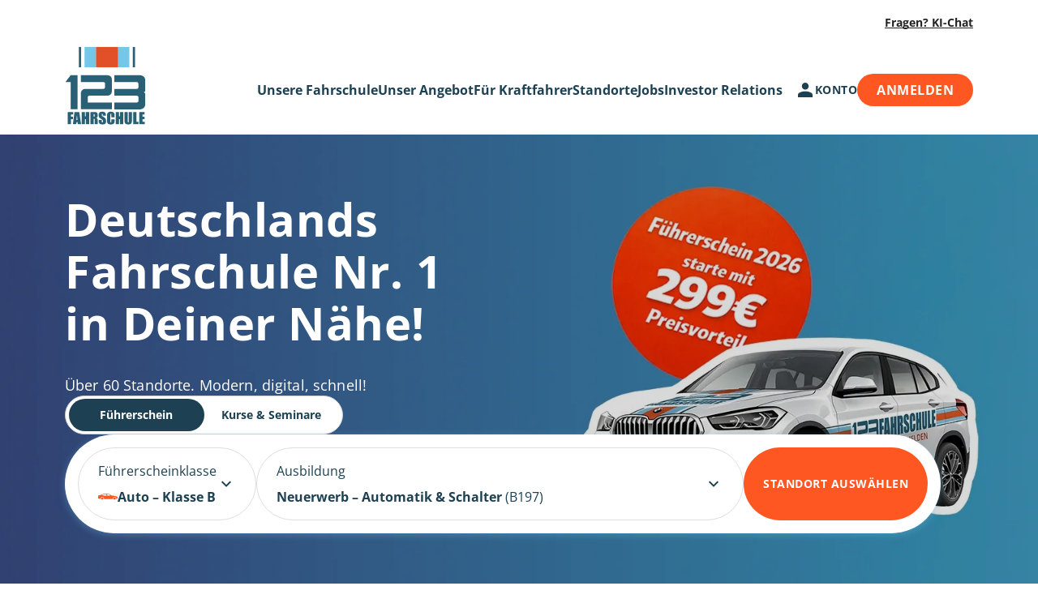

--- FILE ---
content_type: text/html; charset=UTF-8
request_url: https://www.123fahrschule.de/
body_size: 48565
content:
<!doctype html><html lang="de"><head><meta name="viewport" content="width=device-width, initial-scale=1, maximum-scale=2" /><meta http-equiv="Content-Type" content="text/html" charset="utf-8"/><link rel="shortcut icon" href="https://www.123fahrschule.de/wp-content/themes/123fahrschule/favicon.ico" /><link rel="preconnect" href="https://media.123fahrschule.de" /><link rel="preconnect" href="https://app.usercentrics.eu" crossorigin /><link rel="preconnect" href="https://widget.superchat.de" /><link rel="preconnect" href="https://o538636.ingest.sentry.io" /><link rel="dns-prefetch" href="https://media.123fahrschule.de" /><link rel="dns-prefetch" href="https://app.usercentrics.eu" /><link rel="dns-prefetch" href="https://widget.superchat.de" /><link rel="dns-prefetch" href="https://o538636.ingest.sentry.io" /><link rel="preload" href="https://www.123fahrschule.de/wp-content/themes/123fahrschule/fonts/EdoSZ.woff2" as="font" type="font/woff2" crossorigin><link rel="preload" href="https://www.123fahrschule.de/wp-content/themes/123fahrschule/fonts/FloodStd.woff2" as="font" type="font/woff2" crossorigin><link rel="preload" href="https://www.123fahrschule.de/wp-content/themes/123fahrschule/fonts/OleoScript-Bold.woff2" as="font" type="font/woff2" crossorigin><link rel="preload" href="https://www.123fahrschule.de/wp-content/themes/123fahrschule/fonts/OleoScript-Regular.woff2" as="font" type="font/woff2" crossorigin><link rel="preload" href="https://www.123fahrschule.de/wp-content/themes/123fahrschule/fonts/OpenSans-Bold.woff2" as="font" type="font/woff2" crossorigin><link rel="preload" href="https://www.123fahrschule.de/wp-content/themes/123fahrschule/fonts/OpenSans-BoldItalic.woff2" as="font" type="font/woff2" crossorigin><link rel="preload" href="https://www.123fahrschule.de/wp-content/themes/123fahrschule/fonts/OpenSans-ExtraBold.woff2" as="font" type="font/woff2" crossorigin><link rel="preload" href="https://www.123fahrschule.de/wp-content/themes/123fahrschule/fonts/OpenSans-ExtraBoldItalic.woff2" as="font" type="font/woff2" crossorigin><link rel="preload" href="https://www.123fahrschule.de/wp-content/themes/123fahrschule/fonts/OpenSans-Italic.woff2" as="font" type="font/woff2" crossorigin><link rel="preload" href="https://www.123fahrschule.de/wp-content/themes/123fahrschule/fonts/OpenSans-Light.woff2" as="font" type="font/woff2" crossorigin><link rel="preload" href="https://www.123fahrschule.de/wp-content/themes/123fahrschule/fonts/OpenSans-LightItalic.woff2" as="font" type="font/woff2" crossorigin><link rel="preload" href="https://www.123fahrschule.de/wp-content/themes/123fahrschule/fonts/OpenSans-Medium.woff2" as="font" type="font/woff2" crossorigin><link rel="preload" href="https://www.123fahrschule.de/wp-content/themes/123fahrschule/fonts/OpenSans-MediumItalic.woff2" as="font" type="font/woff2" crossorigin><link rel="preload" href="https://www.123fahrschule.de/wp-content/themes/123fahrschule/fonts/OpenSans-Regular.woff2" as="font" type="font/woff2" crossorigin><link rel="preload" href="https://www.123fahrschule.de/wp-content/themes/123fahrschule/fonts/OpenSans-SemiBold.woff2" as="font" type="font/woff2" crossorigin><link rel="preload" href="https://www.123fahrschule.de/wp-content/themes/123fahrschule/fonts/OpenSans-SemiBoldItalic.woff2" as="font" type="font/woff2" crossorigin> <script>window.uetq = window.uetq || [];
        window.uetq.push('config', 'tcf', { 'enabled' : true });</script> <link media="all" href="https://www.123fahrschule.de/wp-content/cache/autoptimize/css/autoptimize_0f0a84a4bf4ce4746539a757d7ae60e0.css" rel="stylesheet"><title>Home - 123fahrschule</title><meta name='robots' content='index, follow, max-image-preview:large, max-snippet:-1, max-video-preview:-1' />  <script data-cfasync="false" nowprocket data-jetpack-boost="ignore" type='text/javascript'>var _vwo_clicks = 10;</script> <link rel="preconnect" href="https://dev.visualwebsiteoptimizer.com" /> <script data-cfasync="false" nowprocket data-jetpack-boost="ignore" type='text/javascript' id='vwoCode'>/* Fix: wp-rocket (application/ld+json) */
        window._vwo_code || (function () {
            var w=window,
            d=document;
            var account_id=975435,
            version=2.2,
            settings_tolerance=2000,
            library_tolerance=2500,
            use_existing_jquery=false,
            platform='web',
            hide_element='body',
            hide_element_style='opacity:0 !important;filter:alpha(opacity=0) !important;background:none !important';
            /* DO NOT EDIT BELOW THIS LINE */
            if(f=!1,v=d.querySelector('#vwoCode'),cc={},-1<d.URL.indexOf('__vwo_disable__')||w._vwo_code)return;try{var e=JSON.parse(localStorage.getItem('_vwo_'+account_id+'_config'));cc=e&&'object'==typeof e?e:{}}catch(e){}function r(t){try{return decodeURIComponent(t)}catch(e){return t}}var s=function(){var e={combination:[],combinationChoose:[],split:[],exclude:[],uuid:null,consent:null,optOut:null},t=d.cookie||'';if(!t)return e;for(var n,i,o=/(?:^|;\s*)(?:(_vis_opt_exp_(\d+)_combi=([^;]*))|(_vis_opt_exp_(\d+)_combi_choose=([^;]*))|(_vis_opt_exp_(\d+)_split=([^:;]*))|(_vis_opt_exp_(\d+)_exclude=[^;]*)|(_vis_opt_out=([^;]*))|(_vwo_global_opt_out=[^;]*)|(_vwo_uuid=([^;]*))|(_vwo_consent=([^;]*)))/g;null!==(n=o.exec(t));)try{n[1]?e.combination.push({id:n[2],value:r(n[3])}):n[4]?e.combinationChoose.push({id:n[5],value:r(n[6])}):n[7]?e.split.push({id:n[8],value:r(n[9])}):n[10]?e.exclude.push({id:n[11]}):n[12]?e.optOut=r(n[13]):n[14]?e.optOut=!0:n[15]?e.uuid=r(n[16]):n[17]&&(i=r(n[18]),e.consent=i&&3<=i.length?i.substring(0,3):null)}catch(e){}return e}();function i(){var e=function(){if(w.VWO&&Array.isArray(w.VWO))for(var e=0;e<w.VWO.length;e++){var t=w.VWO[e];if(Array.isArray(t)&&('setVisitorId'===t[0]||'setSessionId'===t[0]))return!0}return!1}(),t='a='+account_id+'&u='+encodeURIComponent(w._vis_opt_url||d.URL)+'&vn='+version+'&ph=1'+('undefined'!=typeof platform?'&p='+platform:'')+'&st='+w.performance.now();e||((n=function(){var e,t=[],n={},i=w.VWO&&w.VWO.appliedCampaigns||{};for(e in i){var o=i[e]&&i[e].v;o&&(t.push(e+'-'+o+'-1'),n[e]=!0)}if(s&&s.combination)for(var r=0;r<s.combination.length;r++){var a=s.combination[r];n[a.id]||t.push(a.id+'-'+a.value)}return t.join('|')}())&&(t+='&c='+n),(n=function(){var e=[],t={};if(s&&s.combinationChoose)for(var n=0;n<s.combinationChoose.length;n++){var i=s.combinationChoose[n];e.push(i.id+'-'+i.value),t[i.id]=!0}if(s&&s.split)for(var o=0;o<s.split.length;o++)t[(i=s.split[o]).id]||e.push(i.id+'-'+i.value);return e.join('|')}())&&(t+='&cc='+n),(n=function(){var e={},t=[];if(w.VWO&&Array.isArray(w.VWO))for(var n=0;n<w.VWO.length;n++){var i=w.VWO[n];if(Array.isArray(i)&&'setVariation'===i[0]&&i[1]&&Array.isArray(i[1]))for(var o=0;o<i[1].length;o++){var r,a=i[1][o];a&&'object'==typeof a&&(r=a.e,a=a.v,r&&a&&(e[r]=a))}}for(r in e)t.push(r+'-'+e[r]);return t.join('|')}())&&(t+='&sv='+n)),s&&s.optOut&&(t+='&o='+s.optOut);var n=function(){var e=[],t={};if(s&&s.exclude)for(var n=0;n<s.exclude.length;n++){var i=s.exclude[n];t[i.id]||(e.push(i.id),t[i.id]=!0)}return e.join('|')}();return n&&(t+='&e='+n),s&&s.uuid&&(t+='&id='+s.uuid),s&&s.consent&&(t+='&consent='+s.consent),w.name&&-1<w.name.indexOf('_vis_preview')&&(t+='&pM=true'),w.VWO&&w.VWO.ed&&(t+='&ed='+w.VWO.ed),t}code={nonce:v&&v.nonce,use_existing_jquery:function(){return'undefined'!=typeof use_existing_jquery?use_existing_jquery:void 0},library_tolerance:function(){return'undefined'!=typeof library_tolerance?library_tolerance:void 0},settings_tolerance:function(){return cc.sT||settings_tolerance},hide_element_style:function(){return'{'+(cc.hES||hide_element_style)+'}'},hide_element:function(){return performance.getEntriesByName('first-contentful-paint')[0]?'':'string'==typeof cc.hE?cc.hE:hide_element},getVersion:function(){return version},finish:function(e){var t;f||(f=!0,(t=d.getElementById('_vis_opt_path_hides'))&&t.parentNode.removeChild(t),e&&((new Image).src='https://dev.visualwebsiteoptimizer.com/ee.gif?a='+account_id+e))},finished:function(){return f},addScript:function(e){var t=d.createElement('script');t.type='text/javascript',e.src?t.src=e.src:t.text=e.text,v&&t.setAttribute('nonce',v.nonce),d.getElementsByTagName('head')[0].appendChild(t)},load:function(e,t){t=t||{};var n=new XMLHttpRequest;n.open('GET',e,!0),n.withCredentials=!t.dSC,n.responseType=t.responseType||'text',n.onload=function(){if(t.onloadCb)return t.onloadCb(n,e);200===n.status?_vwo_code.addScript({text:n.responseText}):_vwo_code.finish('&e=loading_failure:'+e)},n.onerror=function(){if(t.onerrorCb)return t.onerrorCb(e);_vwo_code.finish('&e=loading_failure:'+e)},n.send()},init:function(){var e,t=this.settings_tolerance();w._vwo_settings_timer=setTimeout(function(){_vwo_code.finish()},t),'body'!==this.hide_element()?(n=d.createElement('style'),e=(t=this.hide_element())?t+this.hide_element_style():'',t=d.getElementsByTagName('head')[0],n.setAttribute('id','_vis_opt_path_hides'),v&&n.setAttribute('nonce',v.nonce),n.setAttribute('type','text/css'),n.styleSheet?n.styleSheet.cssText=e:n.appendChild(d.createTextNode(e)),t.appendChild(n)):(n=d.getElementsByTagName('head')[0],(e=d.createElement('div')).style.cssText='z-index: 2147483647 !important;position: fixed !important;left: 0 !important;top: 0 !important;width: 100% !important;height: 100% !important;background: white !important;',e.setAttribute('id','_vis_opt_path_hides'),e.classList.add('_vis_hide_layer'),n.parentNode.insertBefore(e,n.nextSibling));var n='https://dev.visualwebsiteoptimizer.com/j.php?'+i();-1!==w.location.search.indexOf('_vwo_xhr')?this.addScript({src:n}):this.load(n+'&x=true',{l:1})}};w._vwo_code=code;code.init();})();</script>  
 <script data-cfasync="false" data-pagespeed-no-defer>var gtm4wp_datalayer_name = "dataLayer";
	var dataLayer = dataLayer || [];</script> <link rel="canonical" href="https://www.123fahrschule.de/" /><meta property="og:locale" content="de_DE" /><meta property="og:type" content="website" /><meta property="og:title" content="Home" /><meta property="og:description" content="So läuft die Ausbildung bei uns ab Dein Weg zum Führerschein! So einfach funktioniert es &#8230; Fragen und Antworten" /><meta property="og:url" content="https://www.123fahrschule.de/" /><meta property="og:site_name" content="123fahrschule" /><meta property="article:publisher" content="https://www.facebook.com/123fahrschule.de/" /><meta property="article:modified_time" content="2026-01-07T10:00:22+00:00" /><meta property="og:image" content="https://www.123fahrschule.de/wp-content/uploads/2025/12/ntv-DBA25-GS-Fahrschulen-123fahrschule2025-1.png" /><meta name="twitter:card" content="summary_large_image" /> <script type="application/ld+json" class="yoast-schema-graph">{"@context":"https://schema.org","@graph":[{"@type":"ImageObject","inLanguage":"de","@id":"https://www.123fahrschule.de/#primaryimage","url":"https://media.123fahrschule.de/wp-content/uploads/2025/12/08114755/ntv-DBA25-GS-Fahrschulen-123fahrschule2025-1.png?format=webp","contentUrl":"https://media.123fahrschule.de/wp-content/uploads/2025/12/08114755/ntv-DBA25-GS-Fahrschulen-123fahrschule2025-1.png?format=webp","width":709,"height":719},{"@type":"BreadcrumbList","@id":"https://www.123fahrschule.de/#breadcrumb","itemListElement":[{"@type":"ListItem","position":1,"name":"Home"}]},{"@type":"Organization","@id":"https://www.123fahrschule.de/#organization","name":"123fahrschule Holding GmbH","alternateName":"123fahrschule","url":"https://www.123fahrschule.de/","logo":{"@type":"ImageObject","inLanguage":"de","@id":"https://www.123fahrschule.de/#/schema/logo/image/","url":"https://media.123fahrschule.de/wp-content/uploads/2023/03/31103901/123Logo_200x200.jpg?format=webp","contentUrl":"https://media.123fahrschule.de/wp-content/uploads/2023/03/31103901/123Logo_200x200.jpg?format=webp","width":200,"height":200,"caption":"123fahrschule Holding GmbH"},"image":{"@id":"https://www.123fahrschule.de/#/schema/logo/image/"},"sameAs":["https://www.facebook.com/123fahrschule.de/","https://www.tiktok.com/@123fahrschule","https://www.instagram.com/123fahrschule.de/","https://www.youtube.com/c/123FAHRSCHULE","https://de.linkedin.com/company/123fahrschule"]}]}</script> <link rel='dns-prefetch' href='//player.vimeo.com' /><link rel='dns-prefetch' href='//w.soundcloud.com' /><link rel='dns-prefetch' href='//widget.trustpilot.com' /> <script defer type="text/javascript" src="https://www.123fahrschule.de/wp-content/cache/autoptimize/js/autoptimize_single_16623e9f7cd802cf093c325c511a739c.js?ver=1767694527" id="jquery-core-js"></script> <script defer type="text/javascript" src="https://www.123fahrschule.de/wp-content/cache/autoptimize/js/autoptimize_single_e2620f2ae61d84e5edef5a0b7b95cf96.js?ver=1767694527" id="jquery-migrate-js"></script> <script defer type="text/javascript" src="https://www.123fahrschule.de/wp-content/themes/123fahrschule/bootstrap/js/bootstrap.bundle.min.js?ver=1767694527" id="bootstrap-js-js"></script> <script defer type="text/javascript" src="https://www.123fahrschule.de/wp-content/themes/123fahrschule/swiper/js/swiper-bundle.min.js?ver=1767694527" id="swipe-js-js"></script> <script defer type="text/javascript" src="https://www.123fahrschule.de/wp-content/cache/autoptimize/js/autoptimize_single_354936092691c0ae895f71b1fb7765c7.js?ver=1767694527" id="script-js"></script> <script defer type="text/javascript" src="https://www.123fahrschule.de/wp-content/cache/autoptimize/js/autoptimize_single_0d77a3ec62121a76850ddb2e45e2e342.js?ver=1767694527" id="dropdown_script-js"></script> <script defer type="text/javascript" src="https://www.123fahrschule.de/wp-content/cache/autoptimize/js/autoptimize_single_87e831da296b58e16e50bc6e7e5d450c.js?ver=1767694527" id="exam_counter_script-js"></script> <script defer type="text/javascript" src="https://www.123fahrschule.de/wp-content/cache/autoptimize/js/autoptimize_single_003618053a68d0d96aff4a211278e539.js?ver=1767694527" id="courses_module_ajax-js"></script> <script defer type="text/javascript" src="https://www.123fahrschule.de/wp-content/cache/autoptimize/js/autoptimize_single_dc2ef9ae44b18c43fe2b8c4f8614acff.js?ver=1767694527" id="express_course_price_ajax-js"></script> <script defer type="text/javascript" src="//widget.trustpilot.com/bootstrap/v5/tp.widget.bootstrap.min.js" id="trustpilot_widget_script-js"></script> <link rel="https://api.w.org/" href="https://www.123fahrschule.de/wp-json/" /><link rel="alternate" title="JSON" type="application/json" href="https://www.123fahrschule.de/wp-json/wp/v2/pages/35605" /><link rel="EditURI" type="application/rsd+xml" title="RSD" href="https://www.123fahrschule.de/xmlrpc.php?rsd" /><meta name="generator" content="WordPress 6.8.3" /><link rel='shortlink' href='https://www.123fahrschule.de/' />  <script data-cfasync="false" data-pagespeed-no-defer>var dataLayer_content = {"siteID":0,"siteName":"","visitorIP":"91.92.242.183","pageTitle":"Home - 123fahrschule","pagePostType":"frontpage","pagePostType2":"single-page","browserName":"Safari","browserVersion":17,"browserEngineName":"Webkit","browserEngineVersion":"605.1.15","osName":"OS X","osVersion":"13.6.1","deviceType":"desktop","deviceManufacturer":"Apple","deviceModel":"Macintosh"};
	dataLayer.push( dataLayer_content );</script> <script data-cfasync="false" data-pagespeed-no-defer>(function(w,d,s,l,i){w[l]=w[l]||[];w[l].push({'gtm.start':
new Date().getTime(),event:'gtm.js'});var f=d.getElementsByTagName(s)[0],
j=d.createElement(s),dl=l!='dataLayer'?'&l='+l:'';j.async=true;j.src=
'//www.googletagmanager.com/gtm.js?id='+i+dl;f.parentNode.insertBefore(j,f);
})(window,document,'script','dataLayer','GTM-5PKTZB');</script> 
  <script type="text/javascript" defer>(function(f,b){if(!b.__SV){var e,g,i,h;window.mixpanel=b;b._i=[];b.init=function(e,f,c){function g(a,d){var b=d.split(".");2==b.length&&(a=a[b[0]],d=b[1]);a[d]=function(){a.push([d].concat(Array.prototype.slice.call(arguments,0)))}}var a=b;"undefined"!==typeof c?a=b[c]=[]:c="mixpanel";a.people=a.people||[];a.toString=function(a){var d="mixpanel";"mixpanel"!==c&&(d+="."+c);a||(d+=" (stub)");return d};a.people.toString=function(){return a.toString(1)+".people (stub)"};i="disable time_event track track_pageview track_links track_forms track_with_groups add_group set_group remove_group register register_once alias unregister identify name_tag set_config reset opt_in_tracking opt_out_tracking has_opted_in_tracking has_opted_out_tracking clear_opt_in_out_tracking start_batch_senders people.set people.set_once people.unset people.increment people.append people.union people.track_charge people.clear_charges people.delete_user people.remove".split(" ");
            for(h=0;h<i.length;h++)g(a,i[h]);var j="set set_once union unset remove delete".split(" ");a.get_group=function(){function b(c){d[c]=function(){call2_args=arguments;call2=[c].concat(Array.prototype.slice.call(call2_args,0));a.push([e,call2])}}for(var d={},e=["get_group"].concat(Array.prototype.slice.call(arguments,0)),c=0;c<j.length;c++)b(j[c]);return d};b._i.push([e,f,c])};b.__SV=1.2;e=f.createElement("script");e.type="text/javascript";e.async=!0;e.src="undefined"!==typeof MIXPANEL_CUSTOM_LIB_URL?MIXPANEL_CUSTOM_LIB_URL:"file:"===f.location.protocol&&"//cdn.mxpnl.com/libs/mixpanel-2-latest.min.js".match(/^\/\//)?"https://cdn.mxpnl.com/libs/mixpanel-2-latest.min.js":"//cdn.mxpnl.com/libs/mixpanel-2-latest.min.js";g=f.getElementsByTagName("script")[0];g.parentNode.insertBefore(e,g)}})(document,window.mixpanel||[]);
        mixpanel.init('e47b593c371c2d253b16584334fa0b55', { debug: true, track_pageview: true, persistence: 'localStorage', 'loaded': function() {let device_id = mixpanel.get_property('$device_id'); document.cookie = encodeURIComponent('registration_new_lead') + '=' + encodeURIComponent(device_id);}});</script> <script src='https://widget.superchat.de/snippet.js?applicationKey=WCNKPgj2M4vEL5JJBVdZpoyeY7'
                referrerpolicy='no-referrer-when-downgrade'
                defer></script> <script>var head = document.head;
        var script = document.createElement('script');
        script.type = 'text/javascript';
        script.src = "https://rep.123fahrschule.de/v1/lst/universal-script?ph=b8979e934df08cf7e1195f9cc19ecd7e0977d680e47b01268b65ad0b2a997680&tag=!clicked&ref_url=" + encodeURI(document.URL) ;
        head.appendChild(script);</script> <script defer src="https://assets.prd.heyflow.com/builder/widget/latest/webview.js"></script> </head><body itemscope itemtype="https://schema.org/FAQPage"><div class="content__container" style="max-width: 1440px; margin: 0 auto;"><div itemscope itemtype="https://schema.org/Organization"><meta itemprop="name" content="123fahrschule Holding GmbH" /><meta itemprop="telephone"
 content="" /><meta itemprop="email" content="" /><meta name itemprop="image"
 content="https://d2zabfn75g767c.cloudfront.net/wp-content/uploads/2023/06/23162158/123_Autos_schema_org_Flotte_be.jpg"><div itemprop="address" itemscope itemtype="https://schema.org/PostalAddress"><meta  itemprop="addressCountry" content="DE" /><meta  itemprop="addressRegion" content="Nordrhein-Westfalen" /><meta  itemprop="streetAddress" content="Klopstockstr. 1" /><meta  itemprop="postalCode" content="50968" /><meta  itemprop="addressLocality" content="Köln" /></div><meta itemprop="founder" content="Boris Polenske" /><meta itemprop="foundingDate"
 content="" /><meta itemprop="slogan" content="" /></div><header><div class="header__top-bar"><div class="header__top-bar__item"> <a href="https://chat.123fahrschule.de"> Fragen? KI-Chat </a></div></div><div class="header__menu"> <a itemprop="url" class="header__logo" href="/"> <img src='https://www.123fahrschule.de/wp-content/themes/123fahrschule/images/logo.svg?format=webp'
 alt="Logo der 123Fahrschule" itemprop="logo"> </a><div class="header__menu__navigation"><div class="header__menu__navigation__links"><div class="menu-main-menu-container"><ul id="menu-main-menu" class="menu"><li id="nav-menu-item-2089" class="nav-item dropdown menu-item menu-item-type-post_type menu-item-object-page menu-item-has-children"><a href="https://www.123fahrschule.de/fahrschule" class="body1 bold menu-link main-menu-link">Unsere Fahrschule</a><svg class="header__sidebar-menu__menu__chevron"
 xmlns="http://www.w3.org/2000/svg" width="24" 
 height="24" viewBox="0 0 24 24" fill="none"> <path d="M7.41 8.58984L12 13.1698L16.59 8.58984L18 
 9.99984L12 15.9998L6 9.99984L7.41 8.58984Z" 
 fill="#1D4152"/> </svg><ul class="sub-menu dropdown-menu menu-depth-1"><li id="nav-menu-item-33465" class="dropdown-item menu-item menu-item-type-custom menu-item-object-custom"><a href="https://www.123fahrschule.de/aktion-des-monats" class="body1 bold menu-link sub-menu-link">Aktion des Monats</a></li><li id="nav-menu-item-187" class="dropdown-item menu-item menu-item-type-custom menu-item-object-custom"><a href="https://www.123fahrschule.de/bring-a-friend" class="body1 bold menu-link sub-menu-link">Bring a Friend</a></li><li id="nav-menu-item-4982" class="dropdown-item menu-item menu-item-type-post_type menu-item-object-page"><a href="https://www.123fahrschule.de/fahrschule/fahrschule-app" class="body1 bold menu-link sub-menu-link">Fahrschule-App</a></li><li id="nav-menu-item-34808" class="dropdown-item menu-item menu-item-type-post_type menu-item-object-page"><a href="https://www.123fahrschule.de/fuehrerschein-crowdfunding" class="body1 bold menu-link sub-menu-link">Führerschein Crowdfunding</a></li><li id="nav-menu-item-28787" class="dropdown-item menu-item menu-item-type-post_type menu-item-object-page"><a href="https://www.123fahrschule.de/fuehrerschein-ratenzahlung" class="body1 bold menu-link sub-menu-link">Führerschein Ratenzahlung</a></li><li id="nav-menu-item-190" class="dropdown-item menu-item menu-item-type-custom menu-item-object-custom"><a href="https://www.123fahrschule.de/fahrschule-gewinnspiel" class="body1 bold menu-link sub-menu-link">Gewinne deinen Führerschein</a></li><li id="nav-menu-item-10434" class="dropdown-item menu-item menu-item-type-post_type menu-item-object-page"><a href="https://www.123fahrschule.de/home/partnerprogramm" class="body1 bold menu-link sub-menu-link">Sponsoring Sport- und Jugendvereine</a></li><li id="nav-menu-item-185" class="dropdown-item menu-item menu-item-type-custom menu-item-object-custom"><a href="https://www.123fahrschule.de/theorieunterricht" class="body1 bold menu-link sub-menu-link">Theorieunterricht</a></li><li id="nav-menu-item-25656" class="dropdown-item menu-item menu-item-type-post_type menu-item-object-page"><a href="https://www.123fahrschule.de/unsere-benefits" class="body1 bold menu-link sub-menu-link">Unsere Benefits</a></li></ul></li><li id="nav-menu-item-189" class="nav-item dropdown menu-item menu-item-type-custom menu-item-object-custom menu-item-has-children"><a href="#" class="body1 bold menu-link main-menu-link">Unser Angebot</a><svg class="header__sidebar-menu__menu__chevron"
 xmlns="http://www.w3.org/2000/svg" width="24" 
 height="24" viewBox="0 0 24 24" fill="none"> <path d="M7.41 8.58984L12 13.1698L16.59 8.58984L18 
 9.99984L12 15.9998L6 9.99984L7.41 8.58984Z" 
 fill="#1D4152"/> </svg><ul class="sub-menu dropdown-menu menu-depth-1"><li id="nav-menu-item-35907" class="dropdown-item menu-item menu-item-type-custom menu-item-object-custom"><a href="https://www.123fahrschule.de/unser-angebot/fuehrerschein-schnellkurs" class="body1 bold menu-link sub-menu-link">Intensivkurse 14 Tage</a></li><li id="nav-menu-item-2094" class="dropdown-item menu-item menu-item-type-post_type menu-item-object-page"><a href="https://www.123fahrschule.de/unser-angebot/motorradfuehrerschein" class="body1 bold menu-link sub-menu-link">Motorradführerschein</a></li><li id="nav-menu-item-2092" class="dropdown-item menu-item menu-item-type-post_type menu-item-object-page"><a href="https://www.123fahrschule.de/unser-angebot/aufbauseminar-fuer-fahranfaenger" class="body1 bold menu-link sub-menu-link">Aufbauseminar für Fahranfänger (ASF)</a></li><li id="nav-menu-item-35588" class="dropdown-item menu-item menu-item-type-post_type menu-item-object-page"><a href="https://www.123fahrschule.de/b196-fuehrerschein" class="body1 bold menu-link sub-menu-link">B196-Führerschein</a></li><li id="nav-menu-item-2090" class="dropdown-item menu-item menu-item-type-post_type menu-item-object-page"><a href="https://www.123fahrschule.de/unser-angebot/fahrschule-wechseln" class="body1 bold menu-link sub-menu-link">Fahrschule wechseln</a></li><li id="nav-menu-item-4986" class="dropdown-item menu-item menu-item-type-post_type menu-item-object-page"><a href="https://www.123fahrschule.de/unser-angebot/fuehrerscheinklasse-b" class="body1 bold menu-link sub-menu-link">Führerscheinklasse B</a></li><li id="nav-menu-item-195" class="dropdown-item menu-item menu-item-type-custom menu-item-object-custom"><a href="https://www.123fahrschule.de/unser-angebot/bf17" class="body1 bold menu-link sub-menu-link">Führerschein mit 17</a></li><li id="nav-menu-item-4987" class="dropdown-item menu-item menu-item-type-post_type menu-item-object-page"><a href="https://www.123fahrschule.de/fahrschule/fuehrerscheinklassen" class="body1 bold menu-link sub-menu-link">Führerscheinklassen</a></li><li id="nav-menu-item-6954" class="dropdown-item menu-item menu-item-type-post_type menu-item-object-page"><a href="https://www.123fahrschule.de/unser-angebot/anhaenger-fuehrerschein" class="body1 bold menu-link sub-menu-link">Führerschein Anhänger BE</a></li><li id="nav-menu-item-2095" class="dropdown-item menu-item menu-item-type-post_type menu-item-object-page"><a href="https://www.123fahrschule.de/fuehrerschein/kosten" class="body1 bold menu-link sub-menu-link">Preise</a></li></ul></li><li id="nav-menu-item-33275" class="nav-item dropdown menu-item menu-item-type-custom menu-item-object-custom menu-item-has-children"><a href="https://www.123fahrschule.de/kraftfahrer/berufskraftfahrer-ausbildung" class="body1 bold menu-link main-menu-link">Für Kraftfahrer</a><svg class="header__sidebar-menu__menu__chevron"
 xmlns="http://www.w3.org/2000/svg" width="24" 
 height="24" viewBox="0 0 24 24" fill="none"> <path d="M7.41 8.58984L12 13.1698L16.59 8.58984L18 
 9.99984L12 15.9998L6 9.99984L7.41 8.58984Z" 
 fill="#1D4152"/> </svg><ul class="sub-menu dropdown-menu menu-depth-1"><li id="nav-menu-item-33246" class="dropdown-item menu-item menu-item-type-custom menu-item-object-custom"><a href="https://www.123fahrschule.de/kraftfahrer/berufskraftfahrer-ausbildung" class="body1 bold menu-link sub-menu-link">Berufskraftfahrer-Ausbildung</a></li><li id="nav-menu-item-30619" class="dropdown-item menu-item menu-item-type-post_type menu-item-object-page"><a href="https://www.123fahrschule.de/kraftfahrer/lkw-fahrer-ausbildung" class="body1 bold menu-link sub-menu-link">LKW-Fahrer-Ausbildung</a></li><li id="nav-menu-item-4915" class="dropdown-item menu-item menu-item-type-post_type menu-item-object-page"><a href="https://www.123fahrschule.de/kraftfahrer/busfahrer-ausbildung" class="body1 bold menu-link sub-menu-link">Busfahrer-Ausbildung</a></li><li id="nav-menu-item-4937" class="dropdown-item menu-item menu-item-type-custom menu-item-object-custom"><a href="https://bkf.123fahrschule.de/" class="body1 bold menu-link sub-menu-link">Alle Termine</a></li><li id="nav-menu-item-4913" class="dropdown-item menu-item menu-item-type-post_type menu-item-object-page"><a href="https://www.123fahrschule.de/kraftfahrer/bildungsgutschein-lkw-und-bus" class="body1 bold menu-link sub-menu-link">Bildungsgutschein</a></li><li id="nav-menu-item-9992" class="dropdown-item menu-item menu-item-type-custom menu-item-object-custom"><a href="https://www.123fahrschule.de/adr-schulung" class="body1 bold menu-link sub-menu-link">Gefahrgut</a></li><li id="nav-menu-item-9994" class="dropdown-item menu-item menu-item-type-custom menu-item-object-custom"><a href="https://www.123fahrschule.de/kraftfahrer/ladungssicherung-schulung-lkw" class="body1 bold menu-link sub-menu-link">Ladungssicherung</a></li><li id="nav-menu-item-9991" class="dropdown-item menu-item menu-item-type-custom menu-item-object-custom"><a href="https://www.123fahrschule.de/kraftfahrer/staplerschein" class="body1 bold menu-link sub-menu-link">Staplerführerschein</a></li><li id="nav-menu-item-10762" class="dropdown-item menu-item menu-item-type-custom menu-item-object-custom"><a href="https://www.123fahrschule.de/kraftfahrer/traktor" class="body1 bold menu-link sub-menu-link">Traktor-Führerschein</a></li><li id="nav-menu-item-4912" class="dropdown-item menu-item menu-item-type-post_type menu-item-object-page"><a href="https://www.123fahrschule.de/kraftfahrer/weiterbildungen-berufskraftfahrer" class="body1 bold menu-link sub-menu-link">5 Module BKF</a></li></ul></li><li id="nav-menu-item-2821" class="nav-item dropdown menu-item menu-item-type-post_type menu-item-object-page menu-item-has-children"><a href="https://www.123fahrschule.de/fahrschule-in-der-naehe" class="body1 bold menu-link main-menu-link">Standorte</a><svg class="header__sidebar-menu__menu__chevron"
 xmlns="http://www.w3.org/2000/svg" width="24" 
 height="24" viewBox="0 0 24 24" fill="none"> <path d="M7.41 8.58984L12 13.1698L16.59 8.58984L18 
 9.99984L12 15.9998L6 9.99984L7.41 8.58984Z" 
 fill="#1D4152"/> </svg><ul class="sub-menu dropdown-menu menu-depth-1"><li id="nav-menu-item-36806" class="dropdown-item menu-item menu-item-type-post_type menu-item-object-city_post_type"><a href="https://www.123fahrschule.de/fahrschulen-bergheim" class="body1 bold menu-link sub-menu-link">Bergheim</a></li><li id="nav-menu-item-662" class="dropdown-item menu-item menu-item-type-post_type menu-item-object-city_post_type"><a href="https://www.123fahrschule.de/fahrschulen-berlin" class="body1 bold menu-link sub-menu-link">Berlin</a></li><li id="nav-menu-item-663" class="dropdown-item menu-item menu-item-type-post_type menu-item-object-city_post_type"><a href="https://www.123fahrschule.de/fahrschulen-bochum" class="body1 bold menu-link sub-menu-link">Bochum</a></li><li id="nav-menu-item-664" class="dropdown-item menu-item menu-item-type-post_type menu-item-object-city_post_type"><a href="https://www.123fahrschule.de/fahrschulen-bonn" class="body1 bold menu-link sub-menu-link">Bonn</a></li><li id="nav-menu-item-665" class="dropdown-item menu-item menu-item-type-post_type menu-item-object-city_post_type"><a href="https://www.123fahrschule.de/fahrschulen-castrop-rauxel" class="body1 bold menu-link sub-menu-link">Castrop-Rauxel</a></li><li id="nav-menu-item-2658" class="dropdown-item menu-item menu-item-type-post_type menu-item-object-city_post_type"><a href="https://www.123fahrschule.de/fahrschulen-dinslaken" class="body1 bold menu-link sub-menu-link">Dinslaken</a></li><li id="nav-menu-item-667" class="dropdown-item menu-item menu-item-type-post_type menu-item-object-city_post_type"><a href="https://www.123fahrschule.de/fahrschulen-dortmund" class="body1 bold menu-link sub-menu-link">Dortmund</a></li><li id="nav-menu-item-668" class="dropdown-item menu-item menu-item-type-post_type menu-item-object-city_post_type"><a href="https://www.123fahrschule.de/fahrschulen-duisburg" class="body1 bold menu-link sub-menu-link">Duisburg</a></li><li id="nav-menu-item-669" class="dropdown-item menu-item menu-item-type-post_type menu-item-object-city_post_type"><a href="https://www.123fahrschule.de/fahrschulen-duesseldorf" class="body1 bold menu-link sub-menu-link">Düsseldorf</a></li><li id="nav-menu-item-670" class="dropdown-item menu-item menu-item-type-post_type menu-item-object-city_post_type"><a href="https://www.123fahrschule.de/fahrschulen-essen" class="body1 bold menu-link sub-menu-link">Essen</a></li><li id="nav-menu-item-671" class="dropdown-item menu-item menu-item-type-post_type menu-item-object-city_post_type"><a href="https://www.123fahrschule.de/fahrschulen-gelsenkirchen" class="body1 bold menu-link sub-menu-link">Gelsenkirchen</a></li><li id="nav-menu-item-672" class="dropdown-item menu-item menu-item-type-post_type menu-item-object-city_post_type"><a href="https://www.123fahrschule.de/fahrschulen-hamburg" class="body1 bold menu-link sub-menu-link">Hamburg</a></li><li id="nav-menu-item-673" class="dropdown-item menu-item menu-item-type-post_type menu-item-object-city_post_type"><a href="https://www.123fahrschule.de/fahrschulen-hamminkeln" class="body1 bold menu-link sub-menu-link">Hamminkeln</a></li><li id="nav-menu-item-674" class="dropdown-item menu-item menu-item-type-post_type menu-item-object-city_post_type"><a href="https://www.123fahrschule.de/fahrschulen-hattingen" class="body1 bold menu-link sub-menu-link">Hattingen</a></li><li id="nav-menu-item-37316" class="dropdown-item menu-item menu-item-type-post_type menu-item-object-city_post_type"><a href="https://www.123fahrschule.de/fahrschulen-heiligenhaus" class="body1 bold menu-link sub-menu-link">Heiligenhaus</a></li><li id="nav-menu-item-2667" class="dropdown-item menu-item menu-item-type-post_type menu-item-object-city_post_type"><a href="https://www.123fahrschule.de/fahrschulen-hennef" class="body1 bold menu-link sub-menu-link">Hennef</a></li><li id="nav-menu-item-675" class="dropdown-item menu-item menu-item-type-post_type menu-item-object-city_post_type"><a href="https://www.123fahrschule.de/fahrschulen-herne" class="body1 bold menu-link sub-menu-link">Herne</a></li><li id="nav-menu-item-676" class="dropdown-item menu-item menu-item-type-post_type menu-item-object-city_post_type"><a href="https://www.123fahrschule.de/fahrschulen-huenxe" class="body1 bold menu-link sub-menu-link">Hünxe</a></li><li id="nav-menu-item-36708" class="dropdown-item menu-item menu-item-type-post_type menu-item-object-city_post_type"><a href="https://www.123fahrschule.de/fahrschulen-kaarst" class="body1 bold menu-link sub-menu-link">Kaarst</a></li><li id="nav-menu-item-679" class="dropdown-item menu-item menu-item-type-post_type menu-item-object-city_post_type"><a href="https://www.123fahrschule.de/fahrschulen-krefeld" class="body1 bold menu-link sub-menu-link">Krefeld</a></li><li id="nav-menu-item-678" class="dropdown-item menu-item menu-item-type-post_type menu-item-object-city_post_type"><a href="https://www.123fahrschule.de/fahrschulen-koeln" class="body1 bold menu-link sub-menu-link">Köln</a></li><li id="nav-menu-item-680" class="dropdown-item menu-item menu-item-type-post_type menu-item-object-city_post_type"><a href="https://www.123fahrschule.de/fahrschulen-leipzig" class="body1 bold menu-link sub-menu-link">Leipzig</a></li><li id="nav-menu-item-681" class="dropdown-item menu-item menu-item-type-post_type menu-item-object-city_post_type"><a href="https://www.123fahrschule.de/fahrschulen-leverkusen" class="body1 bold menu-link sub-menu-link">Leverkusen</a></li><li id="nav-menu-item-30923" class="dropdown-item menu-item menu-item-type-post_type menu-item-object-city_post_type"><a href="https://www.123fahrschule.de/fahrschulen-lohmar" class="body1 bold menu-link sub-menu-link">Lohmar</a></li><li id="nav-menu-item-682" class="dropdown-item menu-item menu-item-type-post_type menu-item-object-city_post_type"><a href="https://www.123fahrschule.de/fahrschulen-marl" class="body1 bold menu-link sub-menu-link">Marl</a></li><li id="nav-menu-item-36709" class="dropdown-item menu-item menu-item-type-post_type menu-item-object-city_post_type"><a href="https://www.123fahrschule.de/fahrschulen-meerbusch" class="body1 bold menu-link sub-menu-link">Meerbusch</a></li><li id="nav-menu-item-683" class="dropdown-item menu-item menu-item-type-post_type menu-item-object-city_post_type"><a href="https://www.123fahrschule.de/fahrschulen-moenchengladbach" class="body1 bold menu-link sub-menu-link">Mönchengladbach</a></li><li id="nav-menu-item-2677" class="dropdown-item menu-item menu-item-type-post_type menu-item-object-city_post_type"><a href="https://www.123fahrschule.de/fahrschulen-muelheim-an-der-ruhr" class="body1 bold menu-link sub-menu-link">Mülheim an der Ruhr</a></li><li id="nav-menu-item-37381" class="dropdown-item menu-item menu-item-type-post_type menu-item-object-city_post_type"><a href="https://www.123fahrschule.de/fahrschulen-muenchen" class="body1 bold menu-link sub-menu-link">München</a></li><li id="nav-menu-item-685" class="dropdown-item menu-item menu-item-type-post_type menu-item-object-city_post_type"><a href="https://www.123fahrschule.de/fahrschulen-neuss" class="body1 bold menu-link sub-menu-link">Neuss</a></li><li id="nav-menu-item-686" class="dropdown-item menu-item menu-item-type-post_type menu-item-object-city_post_type"><a href="https://www.123fahrschule.de/fahrschulen-oberhausen" class="body1 bold menu-link sub-menu-link">Oberhausen</a></li><li id="nav-menu-item-687" class="dropdown-item menu-item menu-item-type-post_type menu-item-object-city_post_type"><a href="https://www.123fahrschule.de/fahrschulen-pulheim" class="body1 bold menu-link sub-menu-link">Pulheim</a></li><li id="nav-menu-item-688" class="dropdown-item menu-item menu-item-type-post_type menu-item-object-city_post_type"><a href="https://www.123fahrschule.de/fahrschulen-recklinghausen" class="body1 bold menu-link sub-menu-link">Recklinghausen</a></li><li id="nav-menu-item-36807" class="dropdown-item menu-item menu-item-type-post_type menu-item-object-city_post_type"><a href="https://www.123fahrschule.de/fahrschulen-sankt-augustin" class="body1 bold menu-link sub-menu-link">Sankt Augustin</a></li><li id="nav-menu-item-689" class="dropdown-item menu-item menu-item-type-post_type menu-item-object-city_post_type"><a href="https://www.123fahrschule.de/fahrschulen-siegburg" class="body1 bold menu-link sub-menu-link">Siegburg</a></li><li id="nav-menu-item-36888" class="dropdown-item menu-item menu-item-type-post_type menu-item-object-city_post_type"><a href="https://www.123fahrschule.de/fahrschulen-sprockhoevel" class="body1 bold menu-link sub-menu-link">Sprockhövel</a></li><li id="nav-menu-item-690" class="dropdown-item menu-item menu-item-type-post_type menu-item-object-city_post_type"><a href="https://www.123fahrschule.de/fahrschulen-velbert" class="body1 bold menu-link sub-menu-link">Velbert</a></li><li id="nav-menu-item-10097" class="dropdown-item menu-item menu-item-type-post_type menu-item-object-city_post_type"><a href="https://www.123fahrschule.de/fahrschulen-voerde-niederrhein" class="body1 bold menu-link sub-menu-link">Voerde Niederrhein</a></li><li id="nav-menu-item-2689" class="dropdown-item menu-item menu-item-type-post_type menu-item-object-city_post_type"><a href="https://www.123fahrschule.de/fahrschulen-wesel" class="body1 bold menu-link sub-menu-link">Wesel</a></li><li id="nav-menu-item-36889" class="dropdown-item menu-item menu-item-type-post_type menu-item-object-city_post_type"><a href="https://www.123fahrschule.de/fahrschulen-wesseling" class="body1 bold menu-link sub-menu-link">Wesseling</a></li></ul></li><li id="nav-menu-item-203" class="nav-item dropdown menu-item menu-item-type-custom menu-item-object-custom menu-item-has-children"><a href="https://www.123fahrschule.de/fahrlehrer-jobs" class="body1 bold menu-link main-menu-link">Jobs</a><svg class="header__sidebar-menu__menu__chevron"
 xmlns="http://www.w3.org/2000/svg" width="24" 
 height="24" viewBox="0 0 24 24" fill="none"> <path d="M7.41 8.58984L12 13.1698L16.59 8.58984L18 
 9.99984L12 15.9998L6 9.99984L7.41 8.58984Z" 
 fill="#1D4152"/> </svg><ul class="sub-menu dropdown-menu menu-depth-1"><li id="nav-menu-item-34023" class="dropdown-item menu-item menu-item-type-post_type menu-item-object-page"><a href="https://www.123fahrschule.de/stellenangebote/job-als-fahrlehrer" class="body1 bold menu-link sub-menu-link">Fahrlehrer Jobs</a></li><li id="nav-menu-item-35742" class="dropdown-item menu-item menu-item-type-post_type menu-item-object-page"><a href="https://www.123fahrschule.de/verantwortlicher-leiter-berlin" class="body1 bold menu-link sub-menu-link">(Junior) Verantwortlicher Leiter Berlin / Brandenburg</a></li><li id="nav-menu-item-207" class="dropdown-item menu-item menu-item-type-custom menu-item-object-custom"><a href="https://www.123fahrschule.de/stellenangebote/jobs" class="body1 bold menu-link sub-menu-link">Alle Jobs</a></li></ul></li><li id="nav-menu-item-37111" class="nav-item dropdown menu-item menu-item-type-post_type menu-item-object-page"><a href="https://www.123fahrschule.de/investor-relations" class="body1 bold menu-link main-menu-link">Investor Relations</a></li></ul></div></div> <a href="https://login.123fahrschule.de/"
 class="header__menu__navigation__account"> <svg xmlns="http://www.w3.org/2000/svg" width="24" height="24" viewBox="0 0 24 24" fill="none"> <path d="M12 11.621C10.845 11.621 9.8563 11.199 9.0339 10.3549C8.2113 9.51069 7.8 8.49588
 7.8 7.31049C7.8 6.12511 8.2113 5.1104 9.0339 4.26636C9.8563 3.42212 10.845 3
 12 3C13.155 3 14.1437 3.42212 14.9661 4.26636C15.7887 5.1104 16.2 6.12511 16.2
 7.31049C16.2 8.49588 15.7887 9.51069 14.9661 10.3549C14.1437 11.199 13.155 11.621
 12 11.621ZM3 21V18.2619C3 17.6589 3.1596 17.1003 3.4788 16.5864C3.798 16.0724
 4.2246 15.6773 4.7586 15.401C5.9446 14.8043 7.1411 14.3567 8.3481 14.0583C9.5551
 13.7598 10.7724 13.6106 12 13.6106C13.2276 13.6106 14.4449 13.7598 15.6519
 14.0583C16.8589 14.3567 18.0554 14.8043 19.2414 15.401C19.7754 15.6773 20.202
 16.0724 20.5212 16.5864C20.8404 17.1003 21 17.6589 21 18.2619V21H3Z"
 fill="#1D4152"/> </svg> <span class="button small">Konto</span> </a> <a href="https://signup.123fahrschule.de/new_student"
 class="button__fill header__menu__navigation__registration">Anmelden</a> <svg class="header__menu__navigation__burger-menu" id="header__burger-menu"
 xmlns="http://www.w3.org/2000/svg" width="32" height="32" viewBox="0 0 32 32" fill="none"> <path d="M4 22.6667C4 23.403 4.59695 24 5.33333 24H26.6667C27.403 24 28 23.403 28 22.6667C28 21.9303
 27.403 21.3333 26.6667 21.3333H5.33333C4.59695 21.3333 4 21.9303 4 22.6667ZM4 16C4 16.7364
 4.59695 17.3333 5.33333 17.3333H26.6667C27.403 17.3333 28 16.7364 28 16C28 15.2636 27.403
 14.6667 26.6667 14.6667H5.33333C4.59695 14.6667 4 15.2636 4 16ZM5.33333 8C4.59695 8
 4 8.59695 4 9.33333C4 10.0697 4.59695 10.6667 5.33333 10.6667H26.6667C27.403 10.6667 28
 10.0697 28 9.33333C28 8.59695 27.403 8 26.6667 8H5.33333Z"
 fill="#1D4152"/> </svg></div></div></header><div class="header__sidebar-menu"><div class="header__sidebar-menu__top"><div class="header__sidebar-menu__logo__wrap"> <a itemprop="url" class="header__sidebar-menu__logo" href="/"> <img src='https://www.123fahrschule.de/wp-content/themes/123fahrschule/images/logo.svg?format=webp'
 alt="Logo der 123Fahrschule" itemprop="logo"> </a> <svg id="header__sidebar-menu-close" class="header__sidebar-menu__close"
 xmlns="http://www.w3.org/2000/svg" width="24"
 height="25" viewBox="0 0 24 25" fill="none"> <path d="M19 6.91L17.59 5.5L12 11.09L6.41 5.5L5 6.91L10.59 12.5L5 18.09L6.41
 19.5L12 13.91L17.59 19.5L19 18.09L13.41 12.5L19 6.91Z"
 fill="#1D4152"/> </svg></div><div class="header__sidebar-menu__menu"><div class="menu-main-menu-container"><ul id="menu-main-menu-1" class="menu"><li id="nav-menu-item-2089" class="nav-item dropdown menu-item menu-item-type-post_type menu-item-object-page menu-item-has-children"><a href="https://www.123fahrschule.de/fahrschule" class="body1 bold menu-link main-menu-link">Unsere Fahrschule</a><svg class="header__sidebar-menu__menu__chevron"
 xmlns="http://www.w3.org/2000/svg" width="24" 
 height="24" viewBox="0 0 24 24" fill="none"> <path d="M7.41 8.58984L12 13.1698L16.59 8.58984L18 
 9.99984L12 15.9998L6 9.99984L7.41 8.58984Z" 
 fill="#1D4152"/> </svg><ul class="sub-menu dropdown-menu menu-depth-1"><li id="nav-menu-item-33465" class="dropdown-item menu-item menu-item-type-custom menu-item-object-custom"><a href="https://www.123fahrschule.de/aktion-des-monats" class="body1 bold menu-link sub-menu-link">Aktion des Monats</a></li><li id="nav-menu-item-187" class="dropdown-item menu-item menu-item-type-custom menu-item-object-custom"><a href="https://www.123fahrschule.de/bring-a-friend" class="body1 bold menu-link sub-menu-link">Bring a Friend</a></li><li id="nav-menu-item-4982" class="dropdown-item menu-item menu-item-type-post_type menu-item-object-page"><a href="https://www.123fahrschule.de/fahrschule/fahrschule-app" class="body1 bold menu-link sub-menu-link">Fahrschule-App</a></li><li id="nav-menu-item-34808" class="dropdown-item menu-item menu-item-type-post_type menu-item-object-page"><a href="https://www.123fahrschule.de/fuehrerschein-crowdfunding" class="body1 bold menu-link sub-menu-link">Führerschein Crowdfunding</a></li><li id="nav-menu-item-28787" class="dropdown-item menu-item menu-item-type-post_type menu-item-object-page"><a href="https://www.123fahrschule.de/fuehrerschein-ratenzahlung" class="body1 bold menu-link sub-menu-link">Führerschein Ratenzahlung</a></li><li id="nav-menu-item-190" class="dropdown-item menu-item menu-item-type-custom menu-item-object-custom"><a href="https://www.123fahrschule.de/fahrschule-gewinnspiel" class="body1 bold menu-link sub-menu-link">Gewinne deinen Führerschein</a></li><li id="nav-menu-item-10434" class="dropdown-item menu-item menu-item-type-post_type menu-item-object-page"><a href="https://www.123fahrschule.de/home/partnerprogramm" class="body1 bold menu-link sub-menu-link">Sponsoring Sport- und Jugendvereine</a></li><li id="nav-menu-item-185" class="dropdown-item menu-item menu-item-type-custom menu-item-object-custom"><a href="https://www.123fahrschule.de/theorieunterricht" class="body1 bold menu-link sub-menu-link">Theorieunterricht</a></li><li id="nav-menu-item-25656" class="dropdown-item menu-item menu-item-type-post_type menu-item-object-page"><a href="https://www.123fahrschule.de/unsere-benefits" class="body1 bold menu-link sub-menu-link">Unsere Benefits</a></li></ul></li><li id="nav-menu-item-189" class="nav-item dropdown menu-item menu-item-type-custom menu-item-object-custom menu-item-has-children"><a href="#" class="body1 bold menu-link main-menu-link">Unser Angebot</a><svg class="header__sidebar-menu__menu__chevron"
 xmlns="http://www.w3.org/2000/svg" width="24" 
 height="24" viewBox="0 0 24 24" fill="none"> <path d="M7.41 8.58984L12 13.1698L16.59 8.58984L18 
 9.99984L12 15.9998L6 9.99984L7.41 8.58984Z" 
 fill="#1D4152"/> </svg><ul class="sub-menu dropdown-menu menu-depth-1"><li id="nav-menu-item-35907" class="dropdown-item menu-item menu-item-type-custom menu-item-object-custom"><a href="https://www.123fahrschule.de/unser-angebot/fuehrerschein-schnellkurs" class="body1 bold menu-link sub-menu-link">Intensivkurse 14 Tage</a></li><li id="nav-menu-item-2094" class="dropdown-item menu-item menu-item-type-post_type menu-item-object-page"><a href="https://www.123fahrschule.de/unser-angebot/motorradfuehrerschein" class="body1 bold menu-link sub-menu-link">Motorradführerschein</a></li><li id="nav-menu-item-2092" class="dropdown-item menu-item menu-item-type-post_type menu-item-object-page"><a href="https://www.123fahrschule.de/unser-angebot/aufbauseminar-fuer-fahranfaenger" class="body1 bold menu-link sub-menu-link">Aufbauseminar für Fahranfänger (ASF)</a></li><li id="nav-menu-item-35588" class="dropdown-item menu-item menu-item-type-post_type menu-item-object-page"><a href="https://www.123fahrschule.de/b196-fuehrerschein" class="body1 bold menu-link sub-menu-link">B196-Führerschein</a></li><li id="nav-menu-item-2090" class="dropdown-item menu-item menu-item-type-post_type menu-item-object-page"><a href="https://www.123fahrschule.de/unser-angebot/fahrschule-wechseln" class="body1 bold menu-link sub-menu-link">Fahrschule wechseln</a></li><li id="nav-menu-item-4986" class="dropdown-item menu-item menu-item-type-post_type menu-item-object-page"><a href="https://www.123fahrschule.de/unser-angebot/fuehrerscheinklasse-b" class="body1 bold menu-link sub-menu-link">Führerscheinklasse B</a></li><li id="nav-menu-item-195" class="dropdown-item menu-item menu-item-type-custom menu-item-object-custom"><a href="https://www.123fahrschule.de/unser-angebot/bf17" class="body1 bold menu-link sub-menu-link">Führerschein mit 17</a></li><li id="nav-menu-item-4987" class="dropdown-item menu-item menu-item-type-post_type menu-item-object-page"><a href="https://www.123fahrschule.de/fahrschule/fuehrerscheinklassen" class="body1 bold menu-link sub-menu-link">Führerscheinklassen</a></li><li id="nav-menu-item-6954" class="dropdown-item menu-item menu-item-type-post_type menu-item-object-page"><a href="https://www.123fahrschule.de/unser-angebot/anhaenger-fuehrerschein" class="body1 bold menu-link sub-menu-link">Führerschein Anhänger BE</a></li><li id="nav-menu-item-2095" class="dropdown-item menu-item menu-item-type-post_type menu-item-object-page"><a href="https://www.123fahrschule.de/fuehrerschein/kosten" class="body1 bold menu-link sub-menu-link">Preise</a></li></ul></li><li id="nav-menu-item-33275" class="nav-item dropdown menu-item menu-item-type-custom menu-item-object-custom menu-item-has-children"><a href="https://www.123fahrschule.de/kraftfahrer/berufskraftfahrer-ausbildung" class="body1 bold menu-link main-menu-link">Für Kraftfahrer</a><svg class="header__sidebar-menu__menu__chevron"
 xmlns="http://www.w3.org/2000/svg" width="24" 
 height="24" viewBox="0 0 24 24" fill="none"> <path d="M7.41 8.58984L12 13.1698L16.59 8.58984L18 
 9.99984L12 15.9998L6 9.99984L7.41 8.58984Z" 
 fill="#1D4152"/> </svg><ul class="sub-menu dropdown-menu menu-depth-1"><li id="nav-menu-item-33246" class="dropdown-item menu-item menu-item-type-custom menu-item-object-custom"><a href="https://www.123fahrschule.de/kraftfahrer/berufskraftfahrer-ausbildung" class="body1 bold menu-link sub-menu-link">Berufskraftfahrer-Ausbildung</a></li><li id="nav-menu-item-30619" class="dropdown-item menu-item menu-item-type-post_type menu-item-object-page"><a href="https://www.123fahrschule.de/kraftfahrer/lkw-fahrer-ausbildung" class="body1 bold menu-link sub-menu-link">LKW-Fahrer-Ausbildung</a></li><li id="nav-menu-item-4915" class="dropdown-item menu-item menu-item-type-post_type menu-item-object-page"><a href="https://www.123fahrschule.de/kraftfahrer/busfahrer-ausbildung" class="body1 bold menu-link sub-menu-link">Busfahrer-Ausbildung</a></li><li id="nav-menu-item-4937" class="dropdown-item menu-item menu-item-type-custom menu-item-object-custom"><a href="https://bkf.123fahrschule.de/" class="body1 bold menu-link sub-menu-link">Alle Termine</a></li><li id="nav-menu-item-4913" class="dropdown-item menu-item menu-item-type-post_type menu-item-object-page"><a href="https://www.123fahrschule.de/kraftfahrer/bildungsgutschein-lkw-und-bus" class="body1 bold menu-link sub-menu-link">Bildungsgutschein</a></li><li id="nav-menu-item-9992" class="dropdown-item menu-item menu-item-type-custom menu-item-object-custom"><a href="https://www.123fahrschule.de/adr-schulung" class="body1 bold menu-link sub-menu-link">Gefahrgut</a></li><li id="nav-menu-item-9994" class="dropdown-item menu-item menu-item-type-custom menu-item-object-custom"><a href="https://www.123fahrschule.de/kraftfahrer/ladungssicherung-schulung-lkw" class="body1 bold menu-link sub-menu-link">Ladungssicherung</a></li><li id="nav-menu-item-9991" class="dropdown-item menu-item menu-item-type-custom menu-item-object-custom"><a href="https://www.123fahrschule.de/kraftfahrer/staplerschein" class="body1 bold menu-link sub-menu-link">Staplerführerschein</a></li><li id="nav-menu-item-10762" class="dropdown-item menu-item menu-item-type-custom menu-item-object-custom"><a href="https://www.123fahrschule.de/kraftfahrer/traktor" class="body1 bold menu-link sub-menu-link">Traktor-Führerschein</a></li><li id="nav-menu-item-4912" class="dropdown-item menu-item menu-item-type-post_type menu-item-object-page"><a href="https://www.123fahrschule.de/kraftfahrer/weiterbildungen-berufskraftfahrer" class="body1 bold menu-link sub-menu-link">5 Module BKF</a></li></ul></li><li id="nav-menu-item-2821" class="nav-item dropdown menu-item menu-item-type-post_type menu-item-object-page menu-item-has-children"><a href="https://www.123fahrschule.de/fahrschule-in-der-naehe" class="body1 bold menu-link main-menu-link">Standorte</a><svg class="header__sidebar-menu__menu__chevron"
 xmlns="http://www.w3.org/2000/svg" width="24" 
 height="24" viewBox="0 0 24 24" fill="none"> <path d="M7.41 8.58984L12 13.1698L16.59 8.58984L18 
 9.99984L12 15.9998L6 9.99984L7.41 8.58984Z" 
 fill="#1D4152"/> </svg><ul class="sub-menu dropdown-menu menu-depth-1"><li id="nav-menu-item-36806" class="dropdown-item menu-item menu-item-type-post_type menu-item-object-city_post_type"><a href="https://www.123fahrschule.de/fahrschulen-bergheim" class="body1 bold menu-link sub-menu-link">Bergheim</a></li><li id="nav-menu-item-662" class="dropdown-item menu-item menu-item-type-post_type menu-item-object-city_post_type"><a href="https://www.123fahrschule.de/fahrschulen-berlin" class="body1 bold menu-link sub-menu-link">Berlin</a></li><li id="nav-menu-item-663" class="dropdown-item menu-item menu-item-type-post_type menu-item-object-city_post_type"><a href="https://www.123fahrschule.de/fahrschulen-bochum" class="body1 bold menu-link sub-menu-link">Bochum</a></li><li id="nav-menu-item-664" class="dropdown-item menu-item menu-item-type-post_type menu-item-object-city_post_type"><a href="https://www.123fahrschule.de/fahrschulen-bonn" class="body1 bold menu-link sub-menu-link">Bonn</a></li><li id="nav-menu-item-665" class="dropdown-item menu-item menu-item-type-post_type menu-item-object-city_post_type"><a href="https://www.123fahrschule.de/fahrschulen-castrop-rauxel" class="body1 bold menu-link sub-menu-link">Castrop-Rauxel</a></li><li id="nav-menu-item-2658" class="dropdown-item menu-item menu-item-type-post_type menu-item-object-city_post_type"><a href="https://www.123fahrschule.de/fahrschulen-dinslaken" class="body1 bold menu-link sub-menu-link">Dinslaken</a></li><li id="nav-menu-item-667" class="dropdown-item menu-item menu-item-type-post_type menu-item-object-city_post_type"><a href="https://www.123fahrschule.de/fahrschulen-dortmund" class="body1 bold menu-link sub-menu-link">Dortmund</a></li><li id="nav-menu-item-668" class="dropdown-item menu-item menu-item-type-post_type menu-item-object-city_post_type"><a href="https://www.123fahrschule.de/fahrschulen-duisburg" class="body1 bold menu-link sub-menu-link">Duisburg</a></li><li id="nav-menu-item-669" class="dropdown-item menu-item menu-item-type-post_type menu-item-object-city_post_type"><a href="https://www.123fahrschule.de/fahrschulen-duesseldorf" class="body1 bold menu-link sub-menu-link">Düsseldorf</a></li><li id="nav-menu-item-670" class="dropdown-item menu-item menu-item-type-post_type menu-item-object-city_post_type"><a href="https://www.123fahrschule.de/fahrschulen-essen" class="body1 bold menu-link sub-menu-link">Essen</a></li><li id="nav-menu-item-671" class="dropdown-item menu-item menu-item-type-post_type menu-item-object-city_post_type"><a href="https://www.123fahrschule.de/fahrschulen-gelsenkirchen" class="body1 bold menu-link sub-menu-link">Gelsenkirchen</a></li><li id="nav-menu-item-672" class="dropdown-item menu-item menu-item-type-post_type menu-item-object-city_post_type"><a href="https://www.123fahrschule.de/fahrschulen-hamburg" class="body1 bold menu-link sub-menu-link">Hamburg</a></li><li id="nav-menu-item-673" class="dropdown-item menu-item menu-item-type-post_type menu-item-object-city_post_type"><a href="https://www.123fahrschule.de/fahrschulen-hamminkeln" class="body1 bold menu-link sub-menu-link">Hamminkeln</a></li><li id="nav-menu-item-674" class="dropdown-item menu-item menu-item-type-post_type menu-item-object-city_post_type"><a href="https://www.123fahrschule.de/fahrschulen-hattingen" class="body1 bold menu-link sub-menu-link">Hattingen</a></li><li id="nav-menu-item-37316" class="dropdown-item menu-item menu-item-type-post_type menu-item-object-city_post_type"><a href="https://www.123fahrschule.de/fahrschulen-heiligenhaus" class="body1 bold menu-link sub-menu-link">Heiligenhaus</a></li><li id="nav-menu-item-2667" class="dropdown-item menu-item menu-item-type-post_type menu-item-object-city_post_type"><a href="https://www.123fahrschule.de/fahrschulen-hennef" class="body1 bold menu-link sub-menu-link">Hennef</a></li><li id="nav-menu-item-675" class="dropdown-item menu-item menu-item-type-post_type menu-item-object-city_post_type"><a href="https://www.123fahrschule.de/fahrschulen-herne" class="body1 bold menu-link sub-menu-link">Herne</a></li><li id="nav-menu-item-676" class="dropdown-item menu-item menu-item-type-post_type menu-item-object-city_post_type"><a href="https://www.123fahrschule.de/fahrschulen-huenxe" class="body1 bold menu-link sub-menu-link">Hünxe</a></li><li id="nav-menu-item-36708" class="dropdown-item menu-item menu-item-type-post_type menu-item-object-city_post_type"><a href="https://www.123fahrschule.de/fahrschulen-kaarst" class="body1 bold menu-link sub-menu-link">Kaarst</a></li><li id="nav-menu-item-679" class="dropdown-item menu-item menu-item-type-post_type menu-item-object-city_post_type"><a href="https://www.123fahrschule.de/fahrschulen-krefeld" class="body1 bold menu-link sub-menu-link">Krefeld</a></li><li id="nav-menu-item-678" class="dropdown-item menu-item menu-item-type-post_type menu-item-object-city_post_type"><a href="https://www.123fahrschule.de/fahrschulen-koeln" class="body1 bold menu-link sub-menu-link">Köln</a></li><li id="nav-menu-item-680" class="dropdown-item menu-item menu-item-type-post_type menu-item-object-city_post_type"><a href="https://www.123fahrschule.de/fahrschulen-leipzig" class="body1 bold menu-link sub-menu-link">Leipzig</a></li><li id="nav-menu-item-681" class="dropdown-item menu-item menu-item-type-post_type menu-item-object-city_post_type"><a href="https://www.123fahrschule.de/fahrschulen-leverkusen" class="body1 bold menu-link sub-menu-link">Leverkusen</a></li><li id="nav-menu-item-30923" class="dropdown-item menu-item menu-item-type-post_type menu-item-object-city_post_type"><a href="https://www.123fahrschule.de/fahrschulen-lohmar" class="body1 bold menu-link sub-menu-link">Lohmar</a></li><li id="nav-menu-item-682" class="dropdown-item menu-item menu-item-type-post_type menu-item-object-city_post_type"><a href="https://www.123fahrschule.de/fahrschulen-marl" class="body1 bold menu-link sub-menu-link">Marl</a></li><li id="nav-menu-item-36709" class="dropdown-item menu-item menu-item-type-post_type menu-item-object-city_post_type"><a href="https://www.123fahrschule.de/fahrschulen-meerbusch" class="body1 bold menu-link sub-menu-link">Meerbusch</a></li><li id="nav-menu-item-683" class="dropdown-item menu-item menu-item-type-post_type menu-item-object-city_post_type"><a href="https://www.123fahrschule.de/fahrschulen-moenchengladbach" class="body1 bold menu-link sub-menu-link">Mönchengladbach</a></li><li id="nav-menu-item-2677" class="dropdown-item menu-item menu-item-type-post_type menu-item-object-city_post_type"><a href="https://www.123fahrschule.de/fahrschulen-muelheim-an-der-ruhr" class="body1 bold menu-link sub-menu-link">Mülheim an der Ruhr</a></li><li id="nav-menu-item-37381" class="dropdown-item menu-item menu-item-type-post_type menu-item-object-city_post_type"><a href="https://www.123fahrschule.de/fahrschulen-muenchen" class="body1 bold menu-link sub-menu-link">München</a></li><li id="nav-menu-item-685" class="dropdown-item menu-item menu-item-type-post_type menu-item-object-city_post_type"><a href="https://www.123fahrschule.de/fahrschulen-neuss" class="body1 bold menu-link sub-menu-link">Neuss</a></li><li id="nav-menu-item-686" class="dropdown-item menu-item menu-item-type-post_type menu-item-object-city_post_type"><a href="https://www.123fahrschule.de/fahrschulen-oberhausen" class="body1 bold menu-link sub-menu-link">Oberhausen</a></li><li id="nav-menu-item-687" class="dropdown-item menu-item menu-item-type-post_type menu-item-object-city_post_type"><a href="https://www.123fahrschule.de/fahrschulen-pulheim" class="body1 bold menu-link sub-menu-link">Pulheim</a></li><li id="nav-menu-item-688" class="dropdown-item menu-item menu-item-type-post_type menu-item-object-city_post_type"><a href="https://www.123fahrschule.de/fahrschulen-recklinghausen" class="body1 bold menu-link sub-menu-link">Recklinghausen</a></li><li id="nav-menu-item-36807" class="dropdown-item menu-item menu-item-type-post_type menu-item-object-city_post_type"><a href="https://www.123fahrschule.de/fahrschulen-sankt-augustin" class="body1 bold menu-link sub-menu-link">Sankt Augustin</a></li><li id="nav-menu-item-689" class="dropdown-item menu-item menu-item-type-post_type menu-item-object-city_post_type"><a href="https://www.123fahrschule.de/fahrschulen-siegburg" class="body1 bold menu-link sub-menu-link">Siegburg</a></li><li id="nav-menu-item-36888" class="dropdown-item menu-item menu-item-type-post_type menu-item-object-city_post_type"><a href="https://www.123fahrschule.de/fahrschulen-sprockhoevel" class="body1 bold menu-link sub-menu-link">Sprockhövel</a></li><li id="nav-menu-item-690" class="dropdown-item menu-item menu-item-type-post_type menu-item-object-city_post_type"><a href="https://www.123fahrschule.de/fahrschulen-velbert" class="body1 bold menu-link sub-menu-link">Velbert</a></li><li id="nav-menu-item-10097" class="dropdown-item menu-item menu-item-type-post_type menu-item-object-city_post_type"><a href="https://www.123fahrschule.de/fahrschulen-voerde-niederrhein" class="body1 bold menu-link sub-menu-link">Voerde Niederrhein</a></li><li id="nav-menu-item-2689" class="dropdown-item menu-item menu-item-type-post_type menu-item-object-city_post_type"><a href="https://www.123fahrschule.de/fahrschulen-wesel" class="body1 bold menu-link sub-menu-link">Wesel</a></li><li id="nav-menu-item-36889" class="dropdown-item menu-item menu-item-type-post_type menu-item-object-city_post_type"><a href="https://www.123fahrschule.de/fahrschulen-wesseling" class="body1 bold menu-link sub-menu-link">Wesseling</a></li></ul></li><li id="nav-menu-item-203" class="nav-item dropdown menu-item menu-item-type-custom menu-item-object-custom menu-item-has-children"><a href="https://www.123fahrschule.de/fahrlehrer-jobs" class="body1 bold menu-link main-menu-link">Jobs</a><svg class="header__sidebar-menu__menu__chevron"
 xmlns="http://www.w3.org/2000/svg" width="24" 
 height="24" viewBox="0 0 24 24" fill="none"> <path d="M7.41 8.58984L12 13.1698L16.59 8.58984L18 
 9.99984L12 15.9998L6 9.99984L7.41 8.58984Z" 
 fill="#1D4152"/> </svg><ul class="sub-menu dropdown-menu menu-depth-1"><li id="nav-menu-item-34023" class="dropdown-item menu-item menu-item-type-post_type menu-item-object-page"><a href="https://www.123fahrschule.de/stellenangebote/job-als-fahrlehrer" class="body1 bold menu-link sub-menu-link">Fahrlehrer Jobs</a></li><li id="nav-menu-item-35742" class="dropdown-item menu-item menu-item-type-post_type menu-item-object-page"><a href="https://www.123fahrschule.de/verantwortlicher-leiter-berlin" class="body1 bold menu-link sub-menu-link">(Junior) Verantwortlicher Leiter Berlin / Brandenburg</a></li><li id="nav-menu-item-207" class="dropdown-item menu-item menu-item-type-custom menu-item-object-custom"><a href="https://www.123fahrschule.de/stellenangebote/jobs" class="body1 bold menu-link sub-menu-link">Alle Jobs</a></li></ul></li><li id="nav-menu-item-37111" class="nav-item dropdown menu-item menu-item-type-post_type menu-item-object-page"><a href="https://www.123fahrschule.de/investor-relations" class="body1 bold menu-link main-menu-link">Investor Relations</a></li></ul></div></div><div class="header__sidebar-menu__buttons"> <a href="https://signup.123fahrschule.de/new_student"
 class="button__fill header__sidebar-menu__button">Jetzt Anmelden</a> <a href="https://login.123fahrschule.de/"
 class="button__outline header__sidebar-menu__button">Schüler Login</a><hr class="header__sidebar-menu__buttons__divider"><div class="header__sidebar-menu__contact-buttons"> <a href="tel:022198259939"
 class="header__sidebar-menu__contact-button"> <svg xmlns="http://www.w3.org/2000/svg" width="24" height="24" viewBox="0 0 24 24" fill="none"> <path d="M6.62 10.79C8.06 13.62 10.38 15.93 13.21 17.38L15.41 15.18C15.68 14.91 16.08 14.82
 16.43 14.94C17.55 15.31 18.76 15.51 20 15.51C20.55 15.51 21 15.96 21 16.51V20C21
 20.55 20.55 21 20 21C10.61 21 3 13.39 3 4C3 3.45 3.45 3 4 3H7.5C8.05 3 8.5 3.45 8.5
 4C8.5 5.25 8.7 6.45 9.07 7.57C9.18 7.92 9.1 8.31 8.82 8.59L6.62 10.79Z"
 fill="#1D4152"/> </svg> <span class="button small">call now</span> </a> <a href="mailto:kundenservice@123fahrschule.de"
 class="header__sidebar-menu__contact-button"> <svg xmlns="http://www.w3.org/2000/svg" width="25" height="24" viewBox="0 0 25 24" fill="none"> <path d="M20.5 4H4.5C3.4 4 2.51 4.9 2.51 6L2.5 18C2.5 19.1 3.4 20 4.5 20H20.5C21.6 20 22.5
 19.1 22.5 18V6C22.5 4.9 21.6 4 20.5 4ZM20.5 8L12.5 13L4.5 8V6L12.5 11L20.5 6V8Z"
 fill="#1D4152"/> </svg> <span class="button small">e-mail</span> </a></div></div></div><div class="header__sidebar-menu__bottom"><div class="header__top-bar__item"> <a href="https://chat.123fahrschule.de"> Fragen? KI-Chat </a></div></div></div><div class="header__sidebar-menu__shadow"></div><meta itemprop="description" content="" /><div class="education-registration-container  full-size background image  light-overlay half-height"  style="--education-registration-background: url('https://media.123fahrschule.de/wp-content/uploads/2025/12/31154057/Home-Header-Wordpress-Januar.webp');
 --education-registration-background-mob: url('https://media.123fahrschule.de/wp-content/uploads/2025/12/31154057/Home-Header-Wordpress-Januar.webp')
 " 
 data-reg-service-url="https://signup.123fahrschule.de/new_student"
 data-courses-mode="all"><div class="education-registration-header-wrap  left-aligned light-overlay half-height"
 style="--education-registration-background: url('https://media.123fahrschule.de/wp-content/uploads/2025/12/31154057/Home-Header-Wordpress-Januar.webp');
 --education-registration-background-mob: url('https://media.123fahrschule.de/wp-content/uploads/2025/12/31154057/Home-Header-Wordpress-Januar.webp')
 "
 ><h1 class="education-registration-title left-aligned"><p>Deutschlands<br /> Fahrschule Nr. 1<br /> in Deiner Nähe!</p></h1><h3 class="education-registration-subline left-aligned"><p>Über 60 Standorte. Modern, digital, schnell!</p></h3></div><div class="education-registration-dropdowns-wrap  half-height left-aligned"><div class="education-registration-tabs left-aligned"> <input type="radio" id="education-license-tab" name="education-tabs" checked> <label class="education-registration-tab" for="education-license-tab"> <svg xmlns="http://www.w3.org/2000/svg" width="24" height="24" viewBox="0 0 24 24" fill="none"> <path d="M20.8421 4.4209H3.15789C1.41384 4.4209 0 5.83474 0 7.57879V16.4209C0 18.165 1.41384
 19.5788 3.15789 19.5788H20.8421C22.5862 19.5788 24 18.165 24 16.4209V7.57879C24 5.83474
 22.5862 4.4209 20.8421 4.4209Z"
 fill="#1D4152"/> <path d="M20.8422 8.21045H3.15796V10.1052H20.8422V8.21045Z" fill="white"/> <path d="M20.8422 13.8945H15.7896V15.7893H20.8422V13.8945Z" fill="white"/> </svg> <span>Führerschein</span> </label> <input type="radio" id="education-course-tab" name="education-tabs"
 > <label class="education-registration-tab" for="education-course-tab"> <svg xmlns="http://www.w3.org/2000/svg" width="25" height="24" viewBox="0 0 25 24" fill="none"> <g clip-path="url(#clip0_5773_3556)"> <path d="M21.1218 23.4436C20.8251 23.4413 20.5409 23.3237 20.3288 23.1155C20.1166 22.9073 19.993
 22.6246 19.9839 22.3268V22.3285L19.8565 18.1167C19.8373 17.4823 19.8169 16.9635 19.8121
 16.9635C19.8073 16.9635 19.7725 17.4835 19.7374 18.1155L19.5046 22.3288C19.4886 22.6327
 19.3533 22.9179 19.1284 23.1219C18.9035 23.3258 18.6073 23.432 18.3046
 23.4171H18.3022C17.9997 23.3979 17.717 23.2593 17.5159 23.0315C17.3147 22.8037 17.2115
 22.5052 17.2287 22.2013L17.4541 18.1167C17.4889 17.4825 17.5179 16.4453 17.5179
 15.8103V11.2157C17.5081 10.8949 17.3934 10.5862 17.1915 10.3373C16.9896 10.0885 16.7117
 9.91341 16.4007 9.83909L12.0927 8.9771C11.8075 8.93257 11.5512 8.77706 11.3792
 8.54421C11.2072 8.31136 11.1334 8.01988 11.1738 7.73281C11.243 7.4519 11.4203 7.21 11.6668
 7.06006C11.9132 6.91012 12.2088 6.86435 12.4887 6.93277L17.4642 7.92806C18.2085 8.06291
 18.9625 8.13707 19.7187 8.14983H19.9748C20.5323 8.13234 21.0857 8.25 21.5883 8.49284C21.983
 8.89483 22.2814 9.38186 22.4607 9.91695L24.3927 15.1511C24.4788 15.3267 24.5145 15.5229
 24.4959 15.7177C24.4773 15.9126 24.4051 16.0984 24.2874 16.2544C24.1701 16.4096 24.0116
 16.5284 23.83 16.5971C23.6485 16.6658 23.4513 16.6815 23.2612 16.6424C23.0712 16.6033
 22.896 16.5111 22.7559 16.3763C22.6157 16.2416 22.5164 16.0698 22.4694 15.8807L22.4626
 15.8593C22.2435 15.2651 22.064 14.9879 22.064 15.2415C22.064 15.4951 22.0798 16.2233
 22.0995 16.8579L22.2627 22.2543C22.2724 22.5588 22.1618 22.8548 21.9549 23.0776C21.7481
 23.3005 21.4618 23.4321 21.1587 23.4436H21.1218ZM3.91665 23.4159L3.19665 23.2207C3.0131
 23.1699 2.85704 23.0482 2.76259 22.8822C2.66814 22.7162 2.64299 22.5194 2.69265
 22.3348L4.58073 15.1957H2.12697C1.9077 15.2032 1.69205 15.1381 1.51329 15.0103C1.29729
 14.8114 1.33593 14.721 1.28553 14.4631C1.26489 13.6315 1.28553 12.8481 1.28553
 12.8481V2.81567C1.06302 2.75278 0.866562 2.61963 0.725226 2.43591C0.58389 2.2522 0.505178
 2.02768 0.500732 1.79555C0.510074 1.50156 0.635141 1.22329 0.848497 1.02179C1.06185
 0.820287 1.34607 0.712013 1.63881 0.720716H14.3864C14.6792 0.711883 14.9635 0.820107
 15.1769 1.02163C15.3904 1.22315 15.5154 1.50149 15.5247 1.79555C15.5203 2.02761 15.4417
 2.2521 15.3005 2.43585C15.1593 2.61959 14.963 2.75284 14.7406 2.81591V6.74692L13.5711
 6.52612V3.36236C13.5706 3.25132 13.5343 3.14343 13.4677 3.05481C13.4011 2.96618 13.3077
 2.90157 13.2015 2.87063H2.82297C2.71682 2.90155 2.62349 2.96617 2.55695 3.05482C2.49042
 3.14346 2.45424 3.25135 2.45385 3.36236V13.0928C2.46561 13.752 2.82345 13.726 2.82345
 13.726H13.0628C13.1296 13.7265 13.1958 13.7136 13.2576 13.6882C13.3194 13.6627 13.3756
 13.6252 13.4228 13.5778C13.5193 13.4813 13.5739 13.3505 13.5747 13.2138V9.83379L14.7421
 10.0594V14.6172C14.7427 14.7694 14.6831 14.9156 14.5765 15.0237C14.4698 15.1319 14.3248
 15.1931 14.1733 15.194H12.1064L13.9167 21.933C13.9954 22.2266 13.9571 22.5395 13.8099
 22.8053C13.7186 22.9769 13.5827 23.1204 13.4167 23.2207C13.2506 23.3209 13.0607 23.374
 12.867 23.3744C12.6166 23.3707 12.3744 23.2841 12.178 23.1281C11.9816 22.9721 11.842
 22.7553 11.7807 22.5115V22.5134L9.84369 15.1957H6.82761L4.79025 22.9044C4.75032 23.0577
 4.66105 23.1934 4.53634 23.2904C4.41162 23.3874 4.25847 23.4402 4.10073 23.4407C4.03863
 23.4406 3.97682 23.4322 3.91689 23.4159H3.91665ZM10.9472 11.026H5.18721C5.08743 11.0458
 4.98398 11.0336 4.89153 10.991C4.79908 10.9484 4.72233 10.8777 4.67217 10.7888C4.62145
 10.6997 4.59948 10.597 4.60928 10.4948C4.61908 10.3926 4.66017 10.296 4.72689
 10.2183L7.60833 5.1589C7.64024 5.06168 7.70188 4.97706 7.78446 4.91707C7.86705 4.85708
 7.96637 4.82479 8.06829 4.82479C8.1702 4.82479 8.26953 4.85708 8.35211 4.91707C8.43469
 4.97706 8.49633 5.06168 8.52825 5.1589L11.4082 10.2171C11.4752 10.2949 11.5164 10.3917
 11.5262 10.4941C11.536 10.5965 11.5139 10.6994 11.463 10.7886C11.4126 10.8776 11.3356
 10.9483 11.2428 10.9907C11.1501 11.0331 11.0463 11.0449 10.9465 11.0246L10.9472
 11.026ZM17.9046 5.66558C17.9081 5.29229 18.0215 4.9284 18.2305 4.61973C18.4396 4.31106
 18.7349 4.07143 19.0793 3.93103C19.4237 3.79062 19.8017 3.75572 20.1658 3.83071C20.5299
 3.90571 20.8638 4.08725 21.1253 4.35247C21.3869 4.61769 21.5645 4.95472 21.6357
 5.32111C21.7069 5.6875 21.6685 6.06686 21.5255 6.4114C21.3824 6.75594 21.141 7.05025
 20.8317 7.25726C20.5224 7.46427 20.159 7.57472 19.7874 7.57468C19.2856 7.57226 18.8054
 7.36977 18.4523 7.01175C18.0992 6.65373 17.9022 6.1695 17.9046 5.66558Z"
 fill="#1D4152"/> </g> <defs> <clipPath id="clip0_5773_3556"> <rect width="24" height="24" fill="white" transform="translate(0.5)"/> </clipPath> </defs> </svg> <span class="education-registration-tab-mobile">Kurse</span> <span class="education-registration-tab-desktop">Kurse &#038; Seminare</span> </label></div><div class="education-registration-dropdown-wrap education-licenses "><div class="education-registration-dropdown "><div class="education-registration-dropdown-title"> <span>Führerscheinklasse</span><div class="education-registration-dropdown-input licenses"> <svg xmlns="http://www.w3.org/2000/svg" width="24" height="24" viewBox="0 0 24 24" fill="none"> <path fill-rule="evenodd" clip-rule="evenodd" d="M10.8252 8.7449C11.0478 9.42041 11.1479 9.72547 11.3493 10.3439C11.4129 10.5394 11.5655 10.5488 11.7333 10.5482H14.711C14.7712 10.4108 14.79 10.3433 14.8079 10.279C14.8249 10.2177 14.8412 10.1595 14.8918 10.0464C13.7712 9.0707 12.3109 8.57652 10.8281 8.67128L10.8252 8.7449ZM4.53008 9.82854L4.53142 9.82904L4.53126 9.82913L4.53008 9.82854ZM4.53142 9.82904C4.80636 9.93142 5.09049 10.0072 5.37991 10.0553C6.95255 10.4052 8.56125 10.5667 10.1721 10.5364C10.3664 10.5435 10.4271 10.4381 10.4012 10.2655C10.3615 10.001 10.3245 9.81085 10.2876 9.6212L10.2876 9.62118L10.2876 9.62113C10.2499 9.4274 10.2122 9.2342 10.1721 8.9628C10.1438 8.77258 10.0437 8.7025 9.84756 8.70426C8.21409 8.68068 6.59103 8.96788 5.06483 9.55056C4.94265 9.60021 4.82814 9.66467 4.71271 9.72965L4.7127 9.72965C4.65292 9.7633 4.59289 9.7971 4.53142 9.82904ZM13.9542 8.72546C14.4162 8.98043 14.8736 9.24399 15.3309 9.50753C15.762 9.75593 16.193 10.0043 16.628 10.2455C16.8064 10.3434 17.0015 10.4073 17.2033 10.434C17.5363 10.4807 17.8711 10.515 18.2058 10.5494C18.7154 10.6017 19.2245 10.654 19.7257 10.7496C20.6824 10.9329 21.6285 11.1743 22.5738 11.4154L22.5738 11.4154L22.9449 11.5099C23.1554 11.549 23.3543 11.6353 23.5267 11.7623C23.6991 11.8893 23.8404 12.0537 23.9402 12.2432C24.0082 12.4383 24.0185 12.649 23.9696 12.8498C23.9646 12.8656 23.954 12.9002 23.9392 12.9486C23.8703 13.1742 23.7098 13.6992 23.5968 14.0159C23.5617 14.1417 23.5011 14.259 23.4187 14.3605C23.3363 14.4619 23.2339 14.5453 23.1179 14.6055C23.0019 14.6656 22.8747 14.7013 22.7444 14.7102C22.614 14.7191 22.4832 14.701 22.36 14.6572C22.4267 14.3684 22.4325 14.0689 22.377 13.7777C22.3216 13.4865 22.2061 13.2101 22.038 12.966C21.8699 12.7219 21.6527 12.5155 21.4004 12.3599C21.1482 12.2044 20.8662 12.103 20.5726 12.0624C20.3015 12.0282 20.0262 12.0522 19.7651 12.1326C19.5039 12.213 19.2629 12.3481 19.0579 12.5288C18.7415 12.8038 18.5079 13.1615 18.3831 13.5617C18.2583 13.9619 18.2472 14.3889 18.3512 14.795H7.23328C7.23328 14.7045 7.23378 14.6187 7.23425 14.536C7.23515 14.3792 7.23598 14.2336 7.23328 14.0883C7.23959 13.8189 7.19247 13.551 7.09465 13.2999C6.99682 13.0489 6.85024 12.8197 6.66335 12.6256C6.47646 12.4315 6.25298 12.2763 6.0058 12.1691C5.75862 12.0618 5.49264 12.0046 5.22322 12.0007C4.95381 11.9968 4.68629 12.0463 4.43612 12.1464C4.18595 12.2465 3.95807 12.3951 3.76566 12.5837C3.57325 12.7724 3.42011 12.9972 3.31508 13.2454C3.21005 13.4935 3.15522 13.76 3.15374 14.0294C3.14871 14.1266 3.14011 14.2235 3.12984 14.3392L3.12983 14.3392C3.12567 14.3861 3.12123 14.4362 3.11664 14.4905C2.91342 14.4649 2.71496 14.4383 2.51964 14.4122L2.51955 14.4122L2.51951 14.4122C2.09224 14.355 1.68005 14.2999 1.26621 14.2603C0.618381 14.2014 0.0989412 13.9952 0.00647861 13.2644C0.00337563 13.2486 0.00121238 13.2327 0 13.2167V12.2862C-4.15558e-05 12.2683 0.00377522 12.2506 0.0111901 12.2343C0.212049 11.7958 0.312643 11.3179 0.305657 10.8356C0.304765 10.7624 0.303499 10.6962 0.302353 10.6362C0.296413 10.3253 0.293696 10.1831 0.363011 10.12C0.421455 10.0667 0.53111 10.0698 0.733223 10.0753C0.825379 10.0779 0.936759 10.0809 1.07127 10.0794C1.70981 10.1085 2.34713 9.99984 2.93996 9.76081C3.57718 9.46634 4.22148 9.18542 4.86577 8.90509C5.78437 8.49059 6.76339 8.22575 7.76568 8.12063C9.06187 7.98974 10.3666 7.96532 11.6668 8.0476C12.4666 8.11601 13.2441 8.34665 13.9518 8.72546H13.9542ZM6.57186 14.0095C6.57198 14.2987 6.4863 14.5815 6.32566 14.8221C6.16502 15.0627 5.93665 15.2502 5.66942 15.3609C5.40219 15.4717 5.10812 15.5007 4.8244 15.4443C4.54068 15.3879 4.28007 15.2486 4.07552 15.0441C3.87098 14.8395 3.73169 14.5789 3.67529 14.2952C3.61888 14.0115 3.64789 13.7174 3.75864 13.4502C3.8694 13.1829 4.05692 12.9546 4.29748 12.7939C4.53805 12.6333 4.82086 12.5476 5.11013 12.5477C5.49776 12.5479 5.86946 12.7019 6.14356 12.976C6.41765 13.2501 6.57171 13.6218 6.57186 14.0095ZM21.4936 14.8221C21.6543 14.5815 21.7399 14.2987 21.7398 14.0095C21.7397 13.6218 21.5856 13.2501 21.3115 12.976C21.0374 12.7019 20.6657 12.5479 20.2781 12.5477C19.9888 12.5476 19.706 12.6333 19.4655 12.7939C19.2249 12.9546 19.0374 13.1829 18.9266 13.4502C18.8159 13.7174 18.7868 14.0115 18.8433 14.2952C18.8997 14.5789 19.0389 14.8395 19.2435 15.0441C19.448 15.2486 19.7087 15.3879 19.9924 15.4443C20.2761 15.5007 20.5702 15.4717 20.8374 15.3609C21.1046 15.2502 21.333 15.0627 21.4936 14.8221Z" fill="#1D4152"/> </svg> <span>Auto &#8211; Klasse B</span> <svg xmlns="http://www.w3.org/2000/svg" width="24" height="24" viewBox="0 0 24 24" fill="none"> <path d="M7.41 8.58984L12 13.1698L16.59 8.58984L18 9.99984L12 15.9998L6 9.99984L7.41 8.58984Z"
 fill="#1D4152"/> </svg></div></div> <svg xmlns="http://www.w3.org/2000/svg" width="24" height="24" viewBox="0 0 24 24" fill="none"> <path d="M7.41 8.58984L12 13.1698L16.59 8.58984L18 9.99984L12 15.9998L6 9.99984L7.41 8.58984Z"
 fill="#1D4152"/> </svg><div class="education-registration-dropdown-options licenses"> <input type="radio"
 name="education-license-dropdown"
 id="education-license-car"
 value="car"
 checked> <label class="education-registration-dropdown-option checked"
 for="education-license-car"> <svg xmlns="http://www.w3.org/2000/svg" width="24" height="24" viewBox="0 0 24 24" fill="none"> <path fill-rule="evenodd" clip-rule="evenodd" d="M10.8252 8.7449C11.0478 9.42041 11.1479 9.72547 11.3493 10.3439C11.4129 10.5394 11.5655 10.5488 11.7333 10.5482H14.711C14.7712 10.4108 14.79 10.3433 14.8079 10.279C14.8249 10.2177 14.8412 10.1595 14.8918 10.0464C13.7712 9.0707 12.3109 8.57652 10.8281 8.67128L10.8252 8.7449ZM4.53008 9.82854L4.53142 9.82904L4.53126 9.82913L4.53008 9.82854ZM4.53142 9.82904C4.80636 9.93142 5.09049 10.0072 5.37991 10.0553C6.95255 10.4052 8.56125 10.5667 10.1721 10.5364C10.3664 10.5435 10.4271 10.4381 10.4012 10.2655C10.3615 10.001 10.3245 9.81085 10.2876 9.6212L10.2876 9.62118L10.2876 9.62113C10.2499 9.4274 10.2122 9.2342 10.1721 8.9628C10.1438 8.77258 10.0437 8.7025 9.84756 8.70426C8.21409 8.68068 6.59103 8.96788 5.06483 9.55056C4.94265 9.60021 4.82814 9.66467 4.71271 9.72965L4.7127 9.72965C4.65292 9.7633 4.59289 9.7971 4.53142 9.82904ZM13.9542 8.72546C14.4162 8.98043 14.8736 9.24399 15.3309 9.50753C15.762 9.75593 16.193 10.0043 16.628 10.2455C16.8064 10.3434 17.0015 10.4073 17.2033 10.434C17.5363 10.4807 17.8711 10.515 18.2058 10.5494C18.7154 10.6017 19.2245 10.654 19.7257 10.7496C20.6824 10.9329 21.6285 11.1743 22.5738 11.4154L22.5738 11.4154L22.9449 11.5099C23.1554 11.549 23.3543 11.6353 23.5267 11.7623C23.6991 11.8893 23.8404 12.0537 23.9402 12.2432C24.0082 12.4383 24.0185 12.649 23.9696 12.8498C23.9646 12.8656 23.954 12.9002 23.9392 12.9486C23.8703 13.1742 23.7098 13.6992 23.5968 14.0159C23.5617 14.1417 23.5011 14.259 23.4187 14.3605C23.3363 14.4619 23.2339 14.5453 23.1179 14.6055C23.0019 14.6656 22.8747 14.7013 22.7444 14.7102C22.614 14.7191 22.4832 14.701 22.36 14.6572C22.4267 14.3684 22.4325 14.0689 22.377 13.7777C22.3216 13.4865 22.2061 13.2101 22.038 12.966C21.8699 12.7219 21.6527 12.5155 21.4004 12.3599C21.1482 12.2044 20.8662 12.103 20.5726 12.0624C20.3015 12.0282 20.0262 12.0522 19.7651 12.1326C19.5039 12.213 19.2629 12.3481 19.0579 12.5288C18.7415 12.8038 18.5079 13.1615 18.3831 13.5617C18.2583 13.9619 18.2472 14.3889 18.3512 14.795H7.23328C7.23328 14.7045 7.23378 14.6187 7.23425 14.536C7.23515 14.3792 7.23598 14.2336 7.23328 14.0883C7.23959 13.8189 7.19247 13.551 7.09465 13.2999C6.99682 13.0489 6.85024 12.8197 6.66335 12.6256C6.47646 12.4315 6.25298 12.2763 6.0058 12.1691C5.75862 12.0618 5.49264 12.0046 5.22322 12.0007C4.95381 11.9968 4.68629 12.0463 4.43612 12.1464C4.18595 12.2465 3.95807 12.3951 3.76566 12.5837C3.57325 12.7724 3.42011 12.9972 3.31508 13.2454C3.21005 13.4935 3.15522 13.76 3.15374 14.0294C3.14871 14.1266 3.14011 14.2235 3.12984 14.3392L3.12983 14.3392C3.12567 14.3861 3.12123 14.4362 3.11664 14.4905C2.91342 14.4649 2.71496 14.4383 2.51964 14.4122L2.51955 14.4122L2.51951 14.4122C2.09224 14.355 1.68005 14.2999 1.26621 14.2603C0.618381 14.2014 0.0989412 13.9952 0.00647861 13.2644C0.00337563 13.2486 0.00121238 13.2327 0 13.2167V12.2862C-4.15558e-05 12.2683 0.00377522 12.2506 0.0111901 12.2343C0.212049 11.7958 0.312643 11.3179 0.305657 10.8356C0.304765 10.7624 0.303499 10.6962 0.302353 10.6362C0.296413 10.3253 0.293696 10.1831 0.363011 10.12C0.421455 10.0667 0.53111 10.0698 0.733223 10.0753C0.825379 10.0779 0.936759 10.0809 1.07127 10.0794C1.70981 10.1085 2.34713 9.99984 2.93996 9.76081C3.57718 9.46634 4.22148 9.18542 4.86577 8.90509C5.78437 8.49059 6.76339 8.22575 7.76568 8.12063C9.06187 7.98974 10.3666 7.96532 11.6668 8.0476C12.4666 8.11601 13.2441 8.34665 13.9518 8.72546H13.9542ZM6.57186 14.0095C6.57198 14.2987 6.4863 14.5815 6.32566 14.8221C6.16502 15.0627 5.93665 15.2502 5.66942 15.3609C5.40219 15.4717 5.10812 15.5007 4.8244 15.4443C4.54068 15.3879 4.28007 15.2486 4.07552 15.0441C3.87098 14.8395 3.73169 14.5789 3.67529 14.2952C3.61888 14.0115 3.64789 13.7174 3.75864 13.4502C3.8694 13.1829 4.05692 12.9546 4.29748 12.7939C4.53805 12.6333 4.82086 12.5476 5.11013 12.5477C5.49776 12.5479 5.86946 12.7019 6.14356 12.976C6.41765 13.2501 6.57171 13.6218 6.57186 14.0095ZM21.4936 14.8221C21.6543 14.5815 21.7399 14.2987 21.7398 14.0095C21.7397 13.6218 21.5856 13.2501 21.3115 12.976C21.0374 12.7019 20.6657 12.5479 20.2781 12.5477C19.9888 12.5476 19.706 12.6333 19.4655 12.7939C19.2249 12.9546 19.0374 13.1829 18.9266 13.4502C18.8159 13.7174 18.7868 14.0115 18.8433 14.2952C18.8997 14.5789 19.0389 14.8395 19.2435 15.0441C19.448 15.2486 19.7087 15.3879 19.9924 15.4443C20.2761 15.5007 20.5702 15.4717 20.8374 15.3609C21.1046 15.2502 21.333 15.0627 21.4936 14.8221Z" fill="#1D4152"/> </svg> <span> Auto &#8211; Klasse B </span> </label> <input type="radio"
 name="education-license-dropdown"
 id="education-license-motorcycle"
 value="motorcycle"
 > <label class="education-registration-dropdown-option "
 for="education-license-motorcycle"> <svg xmlns="http://www.w3.org/2000/svg" width="24" height="24" viewBox="0 0 24 24" fill="none"> <g clip-path="url(#clip0_2113_23191)"> <path fill-rule="evenodd" clip-rule="evenodd" d="M14.2073 6.22585L13.3111 6.10298C12.4424 5.31675 11.4877 4.8433 10.2177 5.54274C10.0301 5.282 9.90213 4.98324 9.84274 4.66757C9.78335 4.3519 9.79404 4.02704 9.87404 3.71595C9.96816 3.19921 10.2534 2.73683 10.6729 2.42079C11.0924 2.10475 11.6155 1.95821 12.1382 2.01032C13.501 2.21139 14.1145 2.90653 14.2305 3.86632L12.6958 3.60854V4.67403L14.1996 4.87939L14.2116 6.22585H14.2073ZM8.0241 18.7057C8.84126 13.1627 4.69532 12.9143 2.41742 12.9848C2.31372 12.8922 2.22998 12.7794 2.17134 12.6534C2.1127 12.5273 2.08038 12.3906 2.07636 12.2516C2.07233 12.1127 2.0967 11.9743 2.14795 11.8451C2.19921 11.7158 2.27628 11.5984 2.37446 11.5L6.18099 11.4862C6.18099 11.1754 6.54497 10.6999 6.90727 10.2265L6.90728 10.2265C7.08382 9.99589 7.25996 9.76577 7.3934 9.55548L9.90072 11.5163L13.446 11.5C14.0733 11.512 14.2701 11.8952 14.3697 12.3644C15.4809 11.955 16.0605 11.3966 16.3756 10.7645L12.5513 7.83782L10.0998 11.2448L7.54956 9.3338C8.40111 8.12338 9.31577 6.95862 10.2898 5.84434C10.5887 5.63414 10.9411 5.51296 11.3061 5.49487C11.6711 5.47677 12.0337 5.56249 12.352 5.74209L16.7661 9.08291C16.7757 8.97 16.7843 8.85681 16.7928 8.74363V8.7436V8.74358V8.74355C16.8018 8.62394 16.8109 8.50435 16.8212 8.38516C17.0958 8.49478 17.3871 8.59885 17.6821 8.70428C19.6398 9.40379 21.7642 10.1629 20.2969 12.996C17.5473 13.0269 15.9422 14.5117 15.3794 17.4641C14.4207 18.6758 11.9869 18.6763 9.78594 18.6768C9.16799 18.6769 8.5684 18.6771 8.02496 18.704L8.0241 18.7057ZM19.8508 21.1873C18.9497 21.1883 18.0761 20.8768 17.379 20.3059C16.6819 19.735 16.2043 18.9399 16.0277 18.0563C15.8511 17.1727 15.9864 16.2552 16.4105 15.4601C16.8347 14.6651 17.5214 14.0418 18.3537 13.6964C19.1859 13.351 20.1122 13.3049 20.9747 13.566C21.8371 13.8271 22.5823 14.3792 23.0833 15.1282C23.5842 15.8773 23.8099 16.7768 23.7219 17.6736C23.6338 18.5704 23.2375 19.4089 22.6004 20.0462C22.2407 20.4092 21.8123 20.6971 21.3403 20.893C20.8682 21.0889 20.3619 21.1889 19.8508 21.1873ZM19.8508 14.7514C19.2615 14.7522 18.6907 14.9572 18.2356 15.3316C17.7805 15.706 17.4692 16.2266 17.3548 16.8047C17.2405 17.3828 17.3301 17.9826 17.6083 18.5021C17.8866 19.0216 18.3363 19.4285 18.8809 19.6536C19.4255 19.8788 20.0313 19.9081 20.5952 19.7367C21.159 19.5653 21.646 19.2037 21.9731 18.7136C22.3003 18.2234 22.4474 17.635 22.3895 17.0486C22.3315 16.4621 22.072 15.9139 21.6552 15.4973C21.4183 15.2604 21.137 15.0726 20.8273 14.9446C20.5177 14.8167 20.1859 14.751 19.8508 14.7514ZM1.42685 20.3102C2.12399 20.8811 2.99756 21.1926 3.89866 21.1916C4.40974 21.1932 4.91603 21.0931 5.38808 20.8972C5.86013 20.7013 6.28851 20.4135 6.64829 20.0505C7.28535 19.4132 7.68167 18.5747 7.76971 17.6779C7.85776 16.7811 7.63207 15.8815 7.13113 15.1325C6.63018 14.3835 5.88498 13.8314 5.02254 13.5703C4.1601 13.3092 3.2338 13.3553 2.40153 13.7007C1.56925 14.046 0.882519 14.6694 0.458373 15.4644C0.0342277 16.2595 -0.101075 17.177 0.0755255 18.0606C0.252126 18.9442 0.729699 19.7393 1.42685 20.3102ZM2.28343 15.3359C2.73854 14.9615 3.30935 14.7565 3.89866 14.7557C4.2337 14.7553 4.56554 14.8209 4.87517 14.9489C5.1848 15.0769 5.46615 15.2647 5.70311 15.5015C6.11989 15.9182 6.37937 16.4664 6.43733 17.0528C6.49529 17.6393 6.34816 18.2277 6.02099 18.7178C5.69382 19.208 5.20685 19.5696 4.64303 19.741C4.0792 19.9124 3.47339 19.883 2.92878 19.6579C2.38416 19.4328 1.93442 19.0259 1.65616 18.5064C1.3779 17.9869 1.28833 17.387 1.40271 16.8089C1.51708 16.2308 1.82833 15.7103 2.28343 15.3359Z" fill="#1D4152"/> </g> <defs> <clipPath id="clip0_2113_23191"> <rect width="24" height="24" fill="white"/> </clipPath> </defs> </svg> <span> Motorrad &#8211; Klasse A </span> </label> <input type="radio"
 name="education-license-dropdown"
 id="education-license-truck"
 value="truck"
 > <label class="education-registration-dropdown-option "
 for="education-license-truck"> <svg xmlns="http://www.w3.org/2000/svg" width="24" height="24" viewBox="0 0 24 24" fill="none"> <path d="M15.935 13.5765H0V6H15.935V13.5765Z" fill="#1D4152"/> <path d="M21.7769 9.1288C22.0944 10.0332 22.4854 10.8887 22.7548 11.8419L18.8687 11.5732V8.90889C19.8419 8.91765 20.8134 8.99112 21.7769 9.1288ZM16.9129 7.8822V14.0169L6.99028 13.9922C7.31939 14.3292 7.59184 14.7172 7.79706 15.1412C7.89613 15.4608 7.96966 15.7878 8.01697 16.1191H17.8152C17.7176 12.7951 22.7521 12.9662 22.7521 16.1191C23.6317 16.1926 23.508 15.8992 23.508 15.4106V12.112C23.3121 10.743 22.4085 9.27655 21.968 8.22581C21.9968 8.22581 16.9129 7.8822 16.9129 7.8822ZM3.95969 14.2121H0V15.5322L1.4665 16.0696L3.05533 16.0943C3.05228 15.7324 3.1322 15.3745 3.28897 15.0482C3.44574 14.7219 3.67518 14.4359 3.95969 14.2121Z" fill="#1D4152"/> <path d="M18.2056 16.0449C18.2056 16.5635 18.4116 17.0608 18.7783 17.4274C19.1449 17.7941 19.6422 18.0001 20.1607 18.0001C20.6793 18.0001 21.1766 17.7941 21.5432 17.4274C21.9099 17.0608 22.1159 16.5635 22.1159 16.0449C22.1159 15.5264 21.9099 15.0291 21.5432 14.6625C21.1766 14.2958 20.6793 14.0898 20.1607 14.0898C19.6422 14.0898 19.1449 14.2958 18.7783 14.6625C18.4116 15.0291 18.2056 15.5264 18.2056 16.0449ZM3.56812 16.0449C3.56812 16.4316 3.68278 16.8096 3.89761 17.1311C4.11244 17.4527 4.41778 17.7033 4.77503 17.8512C5.13228 17.9992 5.52539 18.0379 5.90464 17.9625C6.2839 17.887 6.63226 17.7008 6.90569 17.4274C7.17912 17.154 7.36532 16.8056 7.44076 16.4264C7.5162 16.0471 7.47748 15.654 7.3295 15.2968C7.18153 14.9395 6.93094 14.6342 6.60942 14.4193C6.2879 14.2045 5.90991 14.0898 5.52322 14.0898C5.0047 14.0898 4.50741 14.2958 4.14075 14.6625C3.7741 15.0291 3.56812 15.5264 3.56812 16.0449Z" fill="#1D4152"/> </svg> <span> Lastwagen &#8211; Klasse C/CE </span> </label> <input type="radio"
 name="education-license-dropdown"
 id="education-license-bus"
 value="bus"
 > <label class="education-registration-dropdown-option "
 for="education-license-bus"> <svg xmlns="http://www.w3.org/2000/svg" width="24" height="24" viewBox="0 0 24 24" fill="none"> <g clip-path="url(#clip0_2113_23159)"> <path d="M6.61322 6.59847C6.64749 6.5972 6.68157 6.60398 6.71275 6.61827C6.74392 6.63256 6.77131 6.65396 6.79271 6.68076C6.81411 6.70755 6.82894 6.73898 6.83599 6.77254C6.84305 6.8061 6.84214 6.84085 6.83333 6.87399L5.81399 10.4838C5.78559 10.5637 5.73341 10.6329 5.66447 10.6821C5.59552 10.7314 5.51314 10.7583 5.42841 10.7593L1.95672 10.8147C1.9219 10.818 1.88682 10.8125 1.85464 10.7988C1.82246 10.7851 1.79418 10.7637 1.77236 10.7363C1.75053 10.709 1.73584 10.6767 1.72959 10.6423C1.72335 10.6079 1.72577 10.5725 1.73661 10.5392L2.78403 6.8201C2.80999 6.744 2.85784 6.67727 2.92157 6.62826C2.9853 6.57924 3.06208 6.55013 3.14228 6.54458L6.61474 6.59999L6.61322 6.59847ZM11.7942 6.51801C11.8285 6.51674 11.8625 6.52353 11.8937 6.53782C11.9249 6.55211 11.9523 6.57351 11.9737 6.6003C11.9951 6.62709 12.0099 6.65853 12.017 6.69209C12.024 6.72565 12.0231 6.76039 12.0143 6.79353L11.1035 10.5407C11.0848 10.621 11.0389 10.6923 10.9736 10.7425C10.9083 10.7927 10.8276 10.8188 10.7452 10.8163H7.27507C7.2408 10.8175 7.20672 10.8107 7.17555 10.7965C7.14437 10.7822 7.11699 10.7608 7.09558 10.734C7.07418 10.7072 7.05936 10.6757 7.0523 10.6422C7.04525 10.6086 7.04616 10.5739 7.05496 10.5407L8.10239 6.79353C8.1283 6.71755 8.17603 6.65089 8.23961 6.60189C8.30319 6.55289 8.37981 6.52371 8.45988 6.51801H11.7942ZM16.286 6.57342C16.3243 6.57435 16.3621 6.58305 16.3969 6.59899C16.4318 6.61494 16.463 6.6378 16.4888 6.66619C16.5146 6.69458 16.5343 6.7279 16.5468 6.76415C16.5593 6.80039 16.5643 6.83879 16.5615 6.87702L16.4788 10.5696C16.4788 10.6501 16.4468 10.7273 16.3899 10.7843C16.3329 10.8412 16.2557 10.8732 16.1752 10.8732H12.7308C12.6965 10.8745 12.6625 10.8677 12.6313 10.8534C12.6001 10.8391 12.5727 10.8177 12.5513 10.7909C12.5299 10.7641 12.5151 10.7327 12.508 10.6991C12.501 10.6656 12.5019 10.6308 12.5107 10.5977L13.4215 6.85046C13.4402 6.77023 13.4861 6.69895 13.5514 6.64873C13.6167 6.5985 13.6974 6.57243 13.7798 6.57494L16.286 6.57342ZM21.0806 6.54609C21.164 6.55221 21.2441 6.58115 21.3121 6.62975C21.3801 6.67835 21.4334 6.74473 21.4662 6.82162L22.6806 10.5688C22.6943 10.5998 22.6997 10.6337 22.6964 10.6673C22.6931 10.701 22.6812 10.7332 22.6618 10.7609C22.6425 10.7886 22.6163 10.8108 22.5858 10.8254C22.5553 10.8401 22.5216 10.8466 22.4878 10.8443H18.1319C18.0514 10.8443 17.9742 10.8124 17.9172 10.7554C17.8603 10.6985 17.8283 10.6213 17.8283 10.5407L17.8556 6.79353C17.8556 6.71301 17.8876 6.63579 17.9445 6.57885C18.0015 6.52192 18.0787 6.48993 18.1592 6.48993L21.0799 6.54534L21.0806 6.54609ZM22.9781 5.3036C22.9785 5.22772 22.9504 5.15447 22.8994 5.09827C22.8484 5.04208 22.7782 5.00702 22.7026 5H2.64514C2.56041 5.001 2.47802 5.02794 2.40908 5.07721C2.34014 5.12647 2.28796 5.19568 2.25956 5.27552L0.110056 10.7867C0.0444793 10.9728 0.00737572 11.1678 0 11.365V16.2986C0 16.3791 0.0319878 16.4563 0.0889243 16.5132C0.145861 16.5702 0.223083 16.6022 0.303604 16.6022L1.79201 16.6576C2.17759 12.6622 7.82687 11.9183 8.57069 16.6022H15.5422C15.4868 13.1578 21.3562 11.5593 22.1007 16.6022L23.7539 16.7122C23.8297 16.7125 23.903 16.6844 23.9592 16.6335C24.0154 16.5825 24.0504 16.5123 24.0575 16.4367V12.2743C24.0475 12.0774 24.0105 11.8828 23.9474 11.696L22.3489 7.06601C22.3223 6.9831 22.3213 6.89411 22.3459 6.8106C22.3706 6.72709 22.4197 6.65291 22.4871 6.59771L22.7626 6.37759C22.8303 6.31954 22.8849 6.24778 22.9229 6.16705C22.9608 6.08633 22.9812 5.99848 22.9827 5.90929L22.9781 5.3036Z" fill="#1D4152"/> <path d="M16.3961 16.5741C16.3965 17.2099 16.6493 17.8195 17.0988 18.2691C17.5484 18.7186 18.158 18.9714 18.7938 18.9718C19.1122 18.9774 19.4286 18.9196 19.7244 18.8017C20.0202 18.6838 20.2896 18.5081 20.5168 18.2849C20.744 18.0617 20.9244 17.7955 21.0476 17.5019C21.1707 17.2082 21.2342 16.8929 21.2342 16.5745C21.2342 16.256 21.1707 15.9407 21.0476 15.6471C20.9244 15.3534 20.744 15.0872 20.5168 14.864C20.2896 14.6408 20.0202 14.4652 19.7244 14.3472C19.4286 14.2293 19.1122 14.1715 18.7938 14.1771C18.158 14.1775 17.5484 14.4303 17.0988 14.8799C16.6493 15.3294 16.3965 15.939 16.3961 16.5748M2.78336 16.5748C2.77789 17.0525 2.91525 17.521 3.17783 17.9201C3.44041 18.3192 3.81623 18.6308 4.25709 18.8149C4.69795 18.9989 5.18374 19.0471 5.65217 18.9532C6.12059 18.8593 6.55028 18.6276 6.88613 18.2879C7.22198 17.9481 7.44868 17.5157 7.53714 17.0462C7.6256 16.5768 7.5718 16.0916 7.38263 15.6529C7.19345 15.2142 6.87754 14.842 6.47541 14.5841C6.07328 14.3261 5.60327 14.1942 5.12565 14.2052C4.50422 14.2195 3.91264 14.4746 3.47567 14.9167C3.03869 15.3588 2.79048 15.9533 2.78336 16.5748Z" fill="#1D4152"/> </g> <defs> <clipPath id="clip0_2113_23159"> <rect width="24" height="24" fill="white"/> </clipPath> </defs> </svg> <span> Bus &#8211; Klasse D/DE </span> </label> <input type="radio"
 name="education-license-dropdown"
 id="education-license-tractor"
 value="tractor"
 > <label class="education-registration-dropdown-option "
 for="education-license-tractor"> <svg xmlns="http://www.w3.org/2000/svg" width="24" height="19" viewBox="0 0 24 19" fill="none"> <path d="M10.231 6.77334C7.89622 6.77334 5.63227 6.66751 3.26248 6.70183V1.53607H9.20554C9.73613 3.09281 9.84196 5.07359 10.2317 6.7712L10.231 6.77334ZM0.927734 0.0515596V9.63868C0.927734 9.63868 1.49337 9.10809 1.77654 8.89571C2.97597 7.9455 4.4991 7.50134 6.02127 7.6579C9.09613 7.87243 11.2922 10.4882 11.4337 13.601H16.1733C16.4493 13.1576 16.8099 12.773 17.2345 12.469C18.8263 11.5844 21.4084 12.115 22.0098 13.601H22.7528C22.9673 11.4428 23.9556 8.33008 23.4958 7.37473C22.8593 6.77334 21.8682 6.77334 20.8778 6.77334H11.3966C11.0426 4.89839 10.7244 2.95265 10.4412 1.00762C9.66319 -0.336732 7.25765 0.0522743 4.9229 0.0522743L0.927734 0.0515596Z" fill="#1D4152"/> <path d="M8.24946 13.99C8.17004 14.4397 7.98408 14.8639 7.70715 15.227C7.43022 15.5902 7.07037 15.8817 6.65768 16.0773C6.21202 16.2889 5.71812 16.3782 5.22658 16.3361C4.73505 16.2939 4.26356 16.1218 3.86042 15.8375C3.45729 15.5531 3.13702 15.1667 2.93243 14.7177C2.72784 14.2688 2.64628 13.7736 2.69612 13.2828C2.71455 12.8922 2.81768 12.5103 2.99837 12.1635C3.17905 11.8167 3.43297 11.5134 3.74254 11.2745C4.0521 11.0356 4.4099 10.8669 4.79114 10.78C5.17239 10.6931 5.56797 10.6902 5.95046 10.7714C6.68034 10.8966 7.33128 11.3049 7.76178 11.9075C8.19227 12.5101 8.36753 13.2582 8.24946 13.9893M6.16213 8.11771C5.41588 8.00106 4.65337 8.04422 3.92505 8.24435C3.19674 8.44448 2.51924 8.79701 1.93739 9.27861C1.35553 9.76021 0.882595 10.3599 0.549882 11.038C0.217168 11.7161 0.0322634 12.4571 0.00740409 13.212C-0.0436695 14.1926 0.170211 15.169 0.626591 16.0385C1.08297 16.908 1.76502 17.6386 2.60113 18.1536C3.43724 18.6686 4.39658 18.949 5.37844 18.9654C6.3603 18.9817 7.32846 18.7335 8.18129 18.2467C9.03411 17.7598 9.74015 17.0524 10.2253 16.1986C10.7104 15.3448 10.9567 14.3761 10.9384 13.3943C10.9201 12.4125 10.6377 11.4537 10.1211 10.6186C9.6044 9.78354 8.87245 9.10295 8.00204 8.6483C7.42913 8.35398 6.80449 8.17378 6.16284 8.11771M20.7362 15.3343C20.8147 15.6172 20.816 15.9159 20.74 16.1994C20.664 16.4829 20.5136 16.741 20.3043 16.9467C20.0949 17.1525 19.8343 17.2985 19.5495 17.3695C19.2648 17.4406 18.9661 17.4342 18.6847 17.3509C16.7389 16.9619 17.2695 13.7039 19.4276 14.133C19.7358 14.1924 20.0214 14.3364 20.2525 14.5488C20.4836 14.7612 20.6511 15.0337 20.7362 15.3358M19.4276 12.5763C18.8577 12.5125 18.2811 12.6007 17.7563 12.8318C17.2315 13.0629 16.7772 13.4288 16.4395 13.8923C16.1018 14.3557 15.8928 14.9003 15.8336 15.4707C15.7744 16.0411 15.8672 16.617 16.1025 17.1399C17.3403 19.9345 22.0098 19.4747 22.328 16.1138C22.3934 15.6873 22.3683 15.2518 22.2543 14.8357C22.1403 14.4196 21.94 14.0321 21.6665 13.6984C21.3929 13.3648 21.0522 13.0924 20.6665 12.8991C20.2807 12.7058 19.8587 12.5958 19.4276 12.5763Z" fill="#1D4152"/> </svg> <span> Traktor &#8211; Klasse L/T </span> </label> <input type="radio"
 name="education-license-dropdown"
 id="education-license-trailer"
 value="trailer"
 > <label class="education-registration-dropdown-option "
 for="education-license-trailer"> <svg xmlns="http://www.w3.org/2000/svg" width="24" height="24" viewBox="0 0 24 24" fill="none"> <path d="M0.0483545 15.2719H6.18849C6.40346 14.8362 6.71823 14.4552 7.10818 14.1588C7.49813 13.8624 7.95267 13.6586 8.43622 13.5634C10.95 13.0654 12.6415 13.5161 13.9229 15.2719H20.2823V10.6451C20.2823 8.58076 20.7896 5.61514 19.0016 5.21188C17.6238 4.90333 1.47886 4.90333 0.705496 5.40203C-0.2126 5.94736 0.0286236 8.41573 0.0286236 10.0288L0.0527491 15.2719H0.0483545ZM14.4046 16.0784C14.5925 16.7019 14.6823 17.3499 14.6707 18H24V16.9782H20.4226L20.3262 16.077L14.4046 16.0784ZM5.94508 16.0784H0.0476295L0.872891 18H5.5372C5.59443 17.3455 5.73237 16.7003 5.948 16.0784" fill="#1D4152"/> <path d="M6 18C6 19.0609 6.42144 20.0783 7.17159 20.8284C7.92173 21.5786 8.93913 22 10 22C11.0609 22 12.0783 21.5786 12.8284 20.8284C13.5786 20.0783 14 19.0609 14 18C14 16.9391 13.5786 15.9217 12.8284 15.1716C12.0783 14.4214 11.0609 14 10 14C8.93913 14 7.92173 14.4214 7.17159 15.1716C6.42144 15.9217 6 16.9391 6 18Z" fill="#1D4152"/> </svg> <span> Anhänger &#8211; Klasse BE </span> </label></div></div><div class="education-registration-dropdown "><div class="education-registration-dropdown-title"> <span>Ausbildung</span><div class="education-registration-dropdown-input educations "> <span> Neuerwerb &#8211; Automatik &#038; Schalter <span class="no-bold">(B197)</span> </span> <svg class="education-dropdown-chevron-mobile"
 xmlns="http://www.w3.org/2000/svg"
 width="24"
 height="24"
 viewBox="0 0 24 24"
 fill="none"> <path d="M7.41 8.58984L12 13.1698L16.59 8.58984L18 9.99984L12 15.9998L6 9.99984L7.41 8.58984Z"
 fill="#1D4152"/> </svg></div></div> <svg class="education-dropdown-chevron-desktop"
 xmlns="http://www.w3.org/2000/svg"
 width="24" height="24"
 viewBox="0 0 24 24"
 fill="none"> <path d="M7.41 8.58984L12 13.1698L16.59 8.58984L18 9.99984L12 15.9998L6 9.99984L7.41 8.58984Z"
 fill="#1D4152"/> </svg><div class="education-registration-dropdown-options educations "
 data-license-type="car"><div class="education-dropdown-group-label">Am Beliebtesten</div> <input type="radio"
 name="education-dropdown"
 id="education-id-153"
 value="153"
 data-driving-license="B"
 checked> <label class="education-registration-dropdown-option checked"
 for="education-id-153"> <span> Neuerwerb &#8211; Automatik &#038; Schalter <span class="no-bold">(B197)</span> </span> </label> <input type="radio"
 name="education-dropdown"
 id="education-id-151"
 value="151"
 data-driving-license="B"
 > <label class="education-registration-dropdown-option "
 for="education-id-151"> <span> Begleitetes Fahren ab 17 &#8211; Automatik &#038; Schalter <span class="no-bold">(BF17/B197)</span> </span> </label> <input type="radio"
 name="education-dropdown"
 id="education-id-173"
 value="173"
 data-driving-license="B"
 > <label class="education-registration-dropdown-option "
 for="education-id-173"> <span> Fahrschulwechsler &#8211; Automatik &#038; Schalter <span class="no-bold">(B197)</span> </span> </label><div class="education-dropdown-group-label">Ausbildungen</div> <input type="radio"
 name="education-dropdown"
 id="education-id-155"
 value="155"
 data-driving-license="B"
 > <label class="education-registration-dropdown-option "
 for="education-id-155"> <span> Umschreiber &#8211; Automatik &#038; Schalter <span class="no-bold">(BF197)</span> </span> </label> <input type="radio"
 name="education-dropdown"
 id="education-id-83"
 value="83"
 data-driving-license="B"
 > <label class="education-registration-dropdown-option "
 for="education-id-83"> <span> Umschreiber &#8211; Automatik </span> </label> <input type="radio"
 name="education-dropdown"
 id="education-id-4"
 value="4"
 data-driving-license="B"
 > <label class="education-registration-dropdown-option "
 for="education-id-4"> <span> Umschreiber &#8211; Schalter </span> </label> <input type="radio"
 name="education-dropdown"
 id="education-id-84"
 value="84"
 data-driving-license="B"
 > <label class="education-registration-dropdown-option "
 for="education-id-84"> <span> Fahrschulwechsler &#8211; Automatik </span> </label> <input type="radio"
 name="education-dropdown"
 id="education-id-3"
 value="3"
 data-driving-license="B"
 > <label class="education-registration-dropdown-option "
 for="education-id-3"> <span> Fahrschulwechsler &#8211; Schalter </span> </label> <input type="radio"
 name="education-dropdown"
 id="education-id-81"
 value="81"
 data-driving-license="B"
 > <label class="education-registration-dropdown-option "
 for="education-id-81"> <span> Neuerwerb &#8211; Automatik </span> </label> <input type="radio"
 name="education-dropdown"
 id="education-id-1"
 value="1"
 data-driving-license="B"
 > <label class="education-registration-dropdown-option "
 for="education-id-1"> <span> Neuerwerb &#8211; Schalter </span> </label> <input type="radio"
 name="education-dropdown"
 id="education-id-82"
 value="82"
 data-driving-license="B"
 > <label class="education-registration-dropdown-option "
 for="education-id-82"> <span> BF17 &#8211; Automatik </span> </label> <input type="radio"
 name="education-dropdown"
 id="education-id-5"
 value="5"
 data-driving-license="B"
 > <label class="education-registration-dropdown-option "
 for="education-id-5"> <span> BF17 &#8211; Schalter </span> </label> <input type="radio"
 name="education-dropdown"
 id="education-id-154"
 value="154"
 data-driving-license="B"
 > <label class="education-registration-dropdown-option "
 for="education-id-154"> <span> Nur Schaltkompetenz Prüfung B197 </span> </label></div><div class="education-registration-dropdown-options educations "
 data-license-type="motorcycle"><div class="education-dropdown-group-label">Am Beliebtesten</div> <input type="radio"
 name="education-dropdown"
 id="education-id-119"
 value="119"
 data-driving-license="A"
 > <label class="education-registration-dropdown-option "
 for="education-id-119"> <span> A-Klasse &#8211; Aufstieg von A2 nach A &#8211; Ausbildung </span> </label> <input type="radio"
 name="education-dropdown"
 id="education-id-118"
 value="118"
 data-driving-license="A2"
 > <label class="education-registration-dropdown-option "
 for="education-id-118"> <span> A2-Klasse &#8211; Aufstieg von A1 nach A2 &#8211; Ausbildung </span> </label> <input type="radio"
 name="education-dropdown"
 id="education-id-43"
 value="43"
 data-driving-license="A"
 > <label class="education-registration-dropdown-option "
 for="education-id-43"> <span> A-Klasse &#8211; Aufstieg (verkürzt) von A2 nach A oder von A1 nach A &#8211; Ausbildung </span> </label><div class="education-dropdown-group-label">Ausbildungen</div> <input type="radio"
 name="education-dropdown"
 id="education-id-41"
 value="41"
 data-driving-license="A1"
 > <label class="education-registration-dropdown-option "
 for="education-id-41"> <span> A1-Klasse &#8211; Ausbildung </span> </label> <input type="radio"
 name="education-dropdown"
 id="education-id-44"
 value="44"
 data-driving-license="A2"
 > <label class="education-registration-dropdown-option "
 for="education-id-44"> <span> A2-Klasse &#8211; Aufstieg (verkürzt) von A1 nach A2 &#8211; Ausbildung </span> </label> <input type="radio"
 name="education-dropdown"
 id="education-id-2"
 value="2"
 data-driving-license="A"
 > <label class="education-registration-dropdown-option "
 for="education-id-2"> <span> A-Klasse &#8211; Ausbildung </span> </label> <input type="radio"
 name="education-dropdown"
 id="education-id-42"
 value="42"
 data-driving-license="A2"
 > <label class="education-registration-dropdown-option "
 for="education-id-42"> <span> A2-Klasse &#8211; Ausbildung </span> </label> <input type="radio"
 name="education-dropdown"
 id="education-id-85"
 value="85"
 data-driving-license="AM"
 > <label class="education-registration-dropdown-option "
 for="education-id-85"> <span> AM-Klasse &#8211; Ausbildung </span> </label></div><div class="education-registration-dropdown-options educations "
 data-license-type="truck"><div class="education-dropdown-group-label">Am Beliebtesten</div> <input type="radio"
 name="education-dropdown"
 id="education-id-165"
 value="165"
 data-driving-license="C"
 > <label class="education-registration-dropdown-option "
 for="education-id-165"> <span> C/CE-Ausbildung als gemeinsamer Ausbildungsgang </span> </label> <input type="radio"
 name="education-dropdown"
 id="education-id-162"
 value="162"
 data-driving-license="CE"
 > <label class="education-registration-dropdown-option "
 for="education-id-162"> <span> CE-Klasse – Ausbildung </span> </label> <input type="radio"
 name="education-dropdown"
 id="education-id-160"
 value="160"
 data-driving-license="C"
 > <label class="education-registration-dropdown-option "
 for="education-id-160"> <span> C-Klasse – Ausbildung </span> </label><div class="education-dropdown-group-label">Ausbildungen</div> <input type="radio"
 name="education-dropdown"
 id="education-id-164"
 value="164"
 data-driving-license="C1"
 > <label class="education-registration-dropdown-option "
 for="education-id-164"> <span> C1/C1E-Ausbildung als gemeinsamer Ausbildungsgang </span> </label> <input type="radio"
 name="education-dropdown"
 id="education-id-163"
 value="163"
 data-driving-license="C1E"
 > <label class="education-registration-dropdown-option "
 for="education-id-163"> <span> C1E-Klasse – Ausbildung </span> </label> <input type="radio"
 name="education-dropdown"
 id="education-id-161"
 value="161"
 data-driving-license="C1"
 > <label class="education-registration-dropdown-option "
 for="education-id-161"> <span> C1-Klasse – Ausbildung </span> </label></div><div class="education-registration-dropdown-options educations "
 data-license-type="bus"><div class="education-dropdown-group-label">Am Beliebtesten</div> <input type="radio"
 name="education-dropdown"
 id="education-id-166"
 value="166"
 data-driving-license="D"
 > <label class="education-registration-dropdown-option "
 for="education-id-166"> <span> D-Klasse – Ausbildung, Vorbesitz B > 2 Jahre </span> </label> <input type="radio"
 name="education-dropdown"
 id="education-id-168"
 value="168"
 data-driving-license="DE"
 > <label class="education-registration-dropdown-option "
 for="education-id-168"> <span> DE-Klasse – Ausbildung </span> </label> <input type="radio"
 name="education-dropdown"
 id="education-id-167"
 value="167"
 data-driving-license="D1"
 > <label class="education-registration-dropdown-option "
 for="education-id-167"> <span> D1-Klasse – Ausbildung, Vorbesitz B > 2 Jahre </span> </label> <input type="radio"
 name="education-dropdown"
 id="education-id-169"
 value="169"
 data-driving-license="D1E"
 > <label class="education-registration-dropdown-option "
 for="education-id-169"> <span> D1E-Klasse – Ausbildung </span> </label></div><div class="education-registration-dropdown-options educations "
 data-license-type="tractor"><div class="education-dropdown-group-label">Am Beliebtesten</div> <input type="radio"
 name="education-dropdown"
 id="education-id-171"
 value="171"
 data-driving-license="T"
 > <label class="education-registration-dropdown-option "
 for="education-id-171"> <span> Traktor-Ausbildung der Klasse T </span> </label> <input type="radio"
 name="education-dropdown"
 id="education-id-170"
 value="170"
 data-driving-license="L"
 > <label class="education-registration-dropdown-option "
 for="education-id-170"> <span> Traktor-Ausbildung der Klasse L </span> </label></div><div class="education-registration-dropdown-options educations single-education"
 data-license-type="trailer"><div class="education-dropdown-group-label">Ausbildungen</div> <input type="radio"
 name="education-dropdown"
 id="education-id-46"
 value="46"
 data-driving-license="BE"
 > <label class="education-registration-dropdown-option "
 for="education-id-46"> <span> Anhängerführerschein </span> </label></div></div> <a href="https://signup.123fahrschule.de/new_student?education_id=153"
 class="education-registration-button "
 id="education-registration-service"
 target="_blank"
 rel="noreferrer noopener"> <span>Standort auswählen</span> </a></div><div class="education-registration-dropdown-wrap education-courses  hide "><div class="education-registration-dropdown education-courses"><div class="education-registration-dropdown-title"> <span>Kurs/Seminar</span><div class="education-registration-dropdown-input education-courses "> <span> Aufbauseminar für Fahranfänger <span class="no-bold">(ASF)</span> </span> <svg xmlns="http://www.w3.org/2000/svg" width="24" height="24" viewBox="0 0 24 24" fill="none"> <path d="M7.41 8.58984L12 13.1698L16.59 8.58984L18
 9.99984L12 15.9998L6 9.99984L7.41 8.58984Z"
 fill="#1D4152"/> </svg></div></div> <svg xmlns="http://www.w3.org/2000/svg" width="24" height="24" viewBox="0 0 24 24" fill="none"> <path d="M7.41 8.58984L12 13.1698L16.59 8.58984L18 9.99984L12 15.9998L6 9.99984L7.41 8.58984Z"
 fill="#1D4152"/> </svg><div class="education-registration-dropdown-options education-courses"> <input type="radio"
 name="education-courses-dropdown"
 id="education-course-0"
 value="https://signup.123fahrschule.de/new_student"
 checked> <label class="education-registration-dropdown-option checked"
 for="education-course-0"> <span>Aufbauseminar für Fahranfänger <span class="no-bold">(ASF)</span> </span> </label> <input type="radio"
 name="education-courses-dropdown"
 id="education-course-1"
 value="https://signup.123fahrschule.de/new_student?education_id=1"
 > <label class="education-registration-dropdown-option "
 for="education-course-1"> <span>Intensivkurse Schalter </span> </label> <input type="radio"
 name="education-courses-dropdown"
 id="education-course-2"
 value="https://signup.123fahrschule.de/new_student?education_id=81"
 > <label class="education-registration-dropdown-option "
 for="education-course-2"> <span>Intensivkurse Automatik </span> </label> <input type="radio"
 name="education-courses-dropdown"
 id="education-course-3"
 value="https://signup.123fahrschule.de/new_student?education_id=153"
 > <label class="education-registration-dropdown-option "
 for="education-course-3"> <span>Intensivkurse Automatik &#038; Schalter </span> </label> <input type="radio"
 name="education-courses-dropdown"
 id="education-course-4"
 value="https://bkf.123fahrschule.de/5-module"
 > <label class="education-registration-dropdown-option "
 for="education-course-4"> <span>5 Module: Weiterbildung für Berufskraftfahrer </span> </label> <input type="radio"
 name="education-courses-dropdown"
 id="education-course-5"
 value="https://bkf.123fahrschule.de/weitere-fortbildungen"
 > <label class="education-registration-dropdown-option "
 for="education-course-5"> <span>Gefahrgut <span class="no-bold">(ADR)</span> </span> </label> <input type="radio"
 name="education-courses-dropdown"
 id="education-course-6"
 value="https://bkf.123fahrschule.de/gabelstapler"
 > <label class="education-registration-dropdown-option "
 for="education-course-6"> <span>Gabelstapler </span> </label></div></div><div class="education-registration-dropdown asf-cities "><div class="education-registration-dropdown-title"> <span>In der Stadt</span><div class="education-registration-dropdown-input asf-cities "> <span>Bergisch Gladbach</span> <svg xmlns="http://www.w3.org/2000/svg" width="24"
 height="24" viewBox="0 0 24 24" fill="none"> <path d="M7.41 8.58984L12 13.1698L16.59 8.58984L18
 9.99984L12 15.9998L6 9.99984L7.41 8.58984Z"
 fill="#1D4152"/> </svg></div></div> <svg xmlns="http://www.w3.org/2000/svg" width="24" height="24" viewBox="0 0 24 24" fill="none"> <path d="M7.41 8.58984L12 13.1698L16.59 8.58984L18
 9.99984L12 15.9998L6 9.99984L7.41 8.58984Z"
 fill="#1D4152"/> </svg><div class="education-registration-dropdown-options asf-cities"> <input type="radio"
 name="asf-cities-dropdown"
 id="asf-city-Bergisch Gladbach"
 value="51469"
 checked > <label class="education-registration-dropdown-option  checked "
 for="asf-city-Bergisch Gladbach"> <span>Bergisch Gladbach </span> </label> <input type="radio"
 name="asf-cities-dropdown"
 id="asf-city-Berlin"
 value="10117"
 > <label class="education-registration-dropdown-option "
 for="asf-city-Berlin"> <span>Berlin </span> </label> <input type="radio"
 name="asf-cities-dropdown"
 id="asf-city-Bocholt"
 value="46399"
 > <label class="education-registration-dropdown-option "
 for="asf-city-Bocholt"> <span>Bocholt </span> </label> <input type="radio"
 name="asf-cities-dropdown"
 id="asf-city-Bochum"
 value="44787"
 > <label class="education-registration-dropdown-option "
 for="asf-city-Bochum"> <span>Bochum </span> </label> <input type="radio"
 name="asf-cities-dropdown"
 id="asf-city-Bonn"
 value="53111"
 > <label class="education-registration-dropdown-option "
 for="asf-city-Bonn"> <span>Bonn </span> </label> <input type="radio"
 name="asf-cities-dropdown"
 id="asf-city-Castrop Rauxel"
 value="44579"
 > <label class="education-registration-dropdown-option "
 for="asf-city-Castrop Rauxel"> <span>Castrop Rauxel </span> </label> <input type="radio"
 name="asf-cities-dropdown"
 id="asf-city-Dinslaken"
 value="46537"
 > <label class="education-registration-dropdown-option "
 for="asf-city-Dinslaken"> <span>Dinslaken </span> </label> <input type="radio"
 name="asf-cities-dropdown"
 id="asf-city-Dortmund"
 value="44137"
 > <label class="education-registration-dropdown-option "
 for="asf-city-Dortmund"> <span>Dortmund </span> </label> <input type="radio"
 name="asf-cities-dropdown"
 id="asf-city-Duisburg"
 value="47051"
 > <label class="education-registration-dropdown-option "
 for="asf-city-Duisburg"> <span>Duisburg </span> </label> <input type="radio"
 name="asf-cities-dropdown"
 id="asf-city-Düsseldorf"
 value="40211"
 > <label class="education-registration-dropdown-option "
 for="asf-city-Düsseldorf"> <span>Düsseldorf </span> </label> <input type="radio"
 name="asf-cities-dropdown"
 id="asf-city-Essen"
 value="45128"
 > <label class="education-registration-dropdown-option "
 for="asf-city-Essen"> <span>Essen </span> </label> <input type="radio"
 name="asf-cities-dropdown"
 id="asf-city-Gelsenkirchen"
 value="45879"
 > <label class="education-registration-dropdown-option "
 for="asf-city-Gelsenkirchen"> <span>Gelsenkirchen </span> </label> <input type="radio"
 name="asf-cities-dropdown"
 id="asf-city-Hamburg"
 value="20357"
 > <label class="education-registration-dropdown-option "
 for="asf-city-Hamburg"> <span>Hamburg </span> </label> <input type="radio"
 name="asf-cities-dropdown"
 id="asf-city-Hamminkeln"
 value="46499"
 > <label class="education-registration-dropdown-option "
 for="asf-city-Hamminkeln"> <span>Hamminkeln </span> </label> <input type="radio"
 name="asf-cities-dropdown"
 id="asf-city-Hattingen"
 value="45525"
 > <label class="education-registration-dropdown-option "
 for="asf-city-Hattingen"> <span>Hattingen </span> </label> <input type="radio"
 name="asf-cities-dropdown"
 id="asf-city-Hennef"
 value="53773"
 > <label class="education-registration-dropdown-option "
 for="asf-city-Hennef"> <span>Hennef </span> </label> <input type="radio"
 name="asf-cities-dropdown"
 id="asf-city-Herne"
 value="44623"
 > <label class="education-registration-dropdown-option "
 for="asf-city-Herne"> <span>Herne </span> </label> <input type="radio"
 name="asf-cities-dropdown"
 id="asf-city-Hünxe"
 value="46569"
 > <label class="education-registration-dropdown-option "
 for="asf-city-Hünxe"> <span>Hünxe </span> </label> <input type="radio"
 name="asf-cities-dropdown"
 id="asf-city-Isselburg"
 value="46419"
 > <label class="education-registration-dropdown-option "
 for="asf-city-Isselburg"> <span>Isselburg </span> </label> <input type="radio"
 name="asf-cities-dropdown"
 id="asf-city-Krefeld"
 value="47798"
 > <label class="education-registration-dropdown-option "
 for="asf-city-Krefeld"> <span>Krefeld </span> </label> <input type="radio"
 name="asf-cities-dropdown"
 id="asf-city-Köln"
 value="50667"
 > <label class="education-registration-dropdown-option "
 for="asf-city-Köln"> <span>Köln </span> </label> <input type="radio"
 name="asf-cities-dropdown"
 id="asf-city-Leipzig"
 value="04103"
 > <label class="education-registration-dropdown-option "
 for="asf-city-Leipzig"> <span>Leipzig </span> </label> <input type="radio"
 name="asf-cities-dropdown"
 id="asf-city-Leverkusen"
 value="51373"
 > <label class="education-registration-dropdown-option "
 for="asf-city-Leverkusen"> <span>Leverkusen </span> </label> <input type="radio"
 name="asf-cities-dropdown"
 id="asf-city-Lohmar"
 value="53797"
 > <label class="education-registration-dropdown-option "
 for="asf-city-Lohmar"> <span>Lohmar </span> </label> <input type="radio"
 name="asf-cities-dropdown"
 id="asf-city-Marl"
 value="45770"
 > <label class="education-registration-dropdown-option "
 for="asf-city-Marl"> <span>Marl </span> </label> <input type="radio"
 name="asf-cities-dropdown"
 id="asf-city-Mönchengladbach"
 value="41066"
 > <label class="education-registration-dropdown-option "
 for="asf-city-Mönchengladbach"> <span>Mönchengladbach </span> </label> <input type="radio"
 name="asf-cities-dropdown"
 id="asf-city-Mülheim a. d. Ruhr"
 value="45468"
 > <label class="education-registration-dropdown-option "
 for="asf-city-Mülheim a. d. Ruhr"> <span>Mülheim a. d. Ruhr </span> </label> <input type="radio"
 name="asf-cities-dropdown"
 id="asf-city-Neuss"
 value="41460"
 > <label class="education-registration-dropdown-option "
 for="asf-city-Neuss"> <span>Neuss </span> </label> <input type="radio"
 name="asf-cities-dropdown"
 id="asf-city-Oberhausen"
 value="46147"
 > <label class="education-registration-dropdown-option "
 for="asf-city-Oberhausen"> <span>Oberhausen </span> </label> <input type="radio"
 name="asf-cities-dropdown"
 id="asf-city-Pulheim"
 value="50259"
 > <label class="education-registration-dropdown-option "
 for="asf-city-Pulheim"> <span>Pulheim </span> </label> <input type="radio"
 name="asf-cities-dropdown"
 id="asf-city-Recklinghausen"
 value="45657"
 > <label class="education-registration-dropdown-option "
 for="asf-city-Recklinghausen"> <span>Recklinghausen </span> </label> <input type="radio"
 name="asf-cities-dropdown"
 id="asf-city-Rees"
 value="46459"
 > <label class="education-registration-dropdown-option "
 for="asf-city-Rees"> <span>Rees </span> </label> <input type="radio"
 name="asf-cities-dropdown"
 id="asf-city-Siegburg"
 value="53721"
 > <label class="education-registration-dropdown-option "
 for="asf-city-Siegburg"> <span>Siegburg </span> </label> <input type="radio"
 name="asf-cities-dropdown"
 id="asf-city-Sprockhövel"
 value="45549"
 > <label class="education-registration-dropdown-option "
 for="asf-city-Sprockhövel"> <span>Sprockhövel </span> </label> <input type="radio"
 name="asf-cities-dropdown"
 id="asf-city-Velbert"
 value="42551"
 > <label class="education-registration-dropdown-option "
 for="asf-city-Velbert"> <span>Velbert </span> </label> <input type="radio"
 name="asf-cities-dropdown"
 id="asf-city-Voerde"
 value="46562"
 > <label class="education-registration-dropdown-option "
 for="asf-city-Voerde"> <span>Voerde </span> </label> <input type="radio"
 name="asf-cities-dropdown"
 id="asf-city-Wesel"
 value="46485"
 > <label class="education-registration-dropdown-option "
 for="asf-city-Wesel"> <span>Wesel </span> </label></div></div><div class="education-registration-dropdown express-courses-cities hide"><div class="education-registration-dropdown-title"> <span>In der Stadt</span><div class="education-registration-dropdown-input express-courses-cities "> <span>Bergisch Gladbach</span> <svg xmlns="http://www.w3.org/2000/svg" width="24"
 height="24" viewBox="0 0 24 24" fill="none"> <path d="M7.41 8.58984L12 13.1698L16.59 8.58984L18
 9.99984L12 15.9998L6 9.99984L7.41 8.58984Z"
 fill="#1D4152"/> </svg></div></div> <svg xmlns="http://www.w3.org/2000/svg" width="24" height="24" viewBox="0 0 24 24" fill="none"> <path d="M7.41 8.58984L12 13.1698L16.59 8.58984L18
 9.99984L12 15.9998L6 9.99984L7.41 8.58984Z"
 fill="#1D4152"/> </svg><div class="education-registration-dropdown-options express-courses-cities"> <input type="radio"
 name="express-courses-cities-dropdown"
 id="express-courses-city-Bergisch Gladbach"
 value="51469"
 checked> <label class="education-registration-dropdown-option  checked "
 for="express-courses-city-Bergisch Gladbach"> <span>Bergisch Gladbach </span> </label> <input type="radio"
 name="express-courses-cities-dropdown"
 id="express-courses-city-Berlin"
 value="10117"
 > <label class="education-registration-dropdown-option "
 for="express-courses-city-Berlin"> <span>Berlin </span> </label> <input type="radio"
 name="express-courses-cities-dropdown"
 id="express-courses-city-Bocholt"
 value="46399"
 > <label class="education-registration-dropdown-option "
 for="express-courses-city-Bocholt"> <span>Bocholt </span> </label> <input type="radio"
 name="express-courses-cities-dropdown"
 id="express-courses-city-Bochum"
 value="44787"
 > <label class="education-registration-dropdown-option "
 for="express-courses-city-Bochum"> <span>Bochum </span> </label> <input type="radio"
 name="express-courses-cities-dropdown"
 id="express-courses-city-Bonn"
 value="53111"
 > <label class="education-registration-dropdown-option "
 for="express-courses-city-Bonn"> <span>Bonn </span> </label> <input type="radio"
 name="express-courses-cities-dropdown"
 id="express-courses-city-Castrop Rauxel"
 value="44579"
 > <label class="education-registration-dropdown-option "
 for="express-courses-city-Castrop Rauxel"> <span>Castrop Rauxel </span> </label> <input type="radio"
 name="express-courses-cities-dropdown"
 id="express-courses-city-Dinslaken"
 value="46537"
 > <label class="education-registration-dropdown-option "
 for="express-courses-city-Dinslaken"> <span>Dinslaken </span> </label> <input type="radio"
 name="express-courses-cities-dropdown"
 id="express-courses-city-Dortmund"
 value="44137"
 > <label class="education-registration-dropdown-option "
 for="express-courses-city-Dortmund"> <span>Dortmund </span> </label> <input type="radio"
 name="express-courses-cities-dropdown"
 id="express-courses-city-Duisburg"
 value="47051"
 > <label class="education-registration-dropdown-option "
 for="express-courses-city-Duisburg"> <span>Duisburg </span> </label> <input type="radio"
 name="express-courses-cities-dropdown"
 id="express-courses-city-Düsseldorf"
 value="40211"
 > <label class="education-registration-dropdown-option "
 for="express-courses-city-Düsseldorf"> <span>Düsseldorf </span> </label> <input type="radio"
 name="express-courses-cities-dropdown"
 id="express-courses-city-Essen"
 value="45128"
 > <label class="education-registration-dropdown-option "
 for="express-courses-city-Essen"> <span>Essen </span> </label> <input type="radio"
 name="express-courses-cities-dropdown"
 id="express-courses-city-Gelsenkirchen"
 value="45879"
 > <label class="education-registration-dropdown-option "
 for="express-courses-city-Gelsenkirchen"> <span>Gelsenkirchen </span> </label> <input type="radio"
 name="express-courses-cities-dropdown"
 id="express-courses-city-Hamburg"
 value="20357"
 > <label class="education-registration-dropdown-option "
 for="express-courses-city-Hamburg"> <span>Hamburg </span> </label> <input type="radio"
 name="express-courses-cities-dropdown"
 id="express-courses-city-Hamminkeln"
 value="46499"
 > <label class="education-registration-dropdown-option "
 for="express-courses-city-Hamminkeln"> <span>Hamminkeln </span> </label> <input type="radio"
 name="express-courses-cities-dropdown"
 id="express-courses-city-Hattingen"
 value="45525"
 > <label class="education-registration-dropdown-option "
 for="express-courses-city-Hattingen"> <span>Hattingen </span> </label> <input type="radio"
 name="express-courses-cities-dropdown"
 id="express-courses-city-Hennef"
 value="53773"
 > <label class="education-registration-dropdown-option "
 for="express-courses-city-Hennef"> <span>Hennef </span> </label> <input type="radio"
 name="express-courses-cities-dropdown"
 id="express-courses-city-Herne"
 value="44623"
 > <label class="education-registration-dropdown-option "
 for="express-courses-city-Herne"> <span>Herne </span> </label> <input type="radio"
 name="express-courses-cities-dropdown"
 id="express-courses-city-Hünxe"
 value="46569"
 > <label class="education-registration-dropdown-option "
 for="express-courses-city-Hünxe"> <span>Hünxe </span> </label> <input type="radio"
 name="express-courses-cities-dropdown"
 id="express-courses-city-Isselburg"
 value="46419"
 > <label class="education-registration-dropdown-option "
 for="express-courses-city-Isselburg"> <span>Isselburg </span> </label> <input type="radio"
 name="express-courses-cities-dropdown"
 id="express-courses-city-Krefeld"
 value="47798"
 > <label class="education-registration-dropdown-option "
 for="express-courses-city-Krefeld"> <span>Krefeld </span> </label> <input type="radio"
 name="express-courses-cities-dropdown"
 id="express-courses-city-Köln"
 value="50667"
 > <label class="education-registration-dropdown-option "
 for="express-courses-city-Köln"> <span>Köln </span> </label> <input type="radio"
 name="express-courses-cities-dropdown"
 id="express-courses-city-Leipzig"
 value="04103"
 > <label class="education-registration-dropdown-option "
 for="express-courses-city-Leipzig"> <span>Leipzig </span> </label> <input type="radio"
 name="express-courses-cities-dropdown"
 id="express-courses-city-Leverkusen"
 value="51373"
 > <label class="education-registration-dropdown-option "
 for="express-courses-city-Leverkusen"> <span>Leverkusen </span> </label> <input type="radio"
 name="express-courses-cities-dropdown"
 id="express-courses-city-Lohmar"
 value="53797"
 > <label class="education-registration-dropdown-option "
 for="express-courses-city-Lohmar"> <span>Lohmar </span> </label> <input type="radio"
 name="express-courses-cities-dropdown"
 id="express-courses-city-Marl"
 value="45770"
 > <label class="education-registration-dropdown-option "
 for="express-courses-city-Marl"> <span>Marl </span> </label> <input type="radio"
 name="express-courses-cities-dropdown"
 id="express-courses-city-Mönchengladbach"
 value="41066"
 > <label class="education-registration-dropdown-option "
 for="express-courses-city-Mönchengladbach"> <span>Mönchengladbach </span> </label> <input type="radio"
 name="express-courses-cities-dropdown"
 id="express-courses-city-Mülheim a. d. Ruhr"
 value="45468"
 > <label class="education-registration-dropdown-option "
 for="express-courses-city-Mülheim a. d. Ruhr"> <span>Mülheim a. d. Ruhr </span> </label> <input type="radio"
 name="express-courses-cities-dropdown"
 id="express-courses-city-Neuss"
 value="41460"
 > <label class="education-registration-dropdown-option "
 for="express-courses-city-Neuss"> <span>Neuss </span> </label> <input type="radio"
 name="express-courses-cities-dropdown"
 id="express-courses-city-Oberhausen"
 value="46147"
 > <label class="education-registration-dropdown-option "
 for="express-courses-city-Oberhausen"> <span>Oberhausen </span> </label> <input type="radio"
 name="express-courses-cities-dropdown"
 id="express-courses-city-Pulheim"
 value="50259"
 > <label class="education-registration-dropdown-option "
 for="express-courses-city-Pulheim"> <span>Pulheim </span> </label> <input type="radio"
 name="express-courses-cities-dropdown"
 id="express-courses-city-Recklinghausen"
 value="45657"
 > <label class="education-registration-dropdown-option "
 for="express-courses-city-Recklinghausen"> <span>Recklinghausen </span> </label> <input type="radio"
 name="express-courses-cities-dropdown"
 id="express-courses-city-Rees"
 value="46459"
 > <label class="education-registration-dropdown-option "
 for="express-courses-city-Rees"> <span>Rees </span> </label> <input type="radio"
 name="express-courses-cities-dropdown"
 id="express-courses-city-Siegburg"
 value="53721"
 > <label class="education-registration-dropdown-option "
 for="express-courses-city-Siegburg"> <span>Siegburg </span> </label> <input type="radio"
 name="express-courses-cities-dropdown"
 id="express-courses-city-Sprockhövel"
 value="45549"
 > <label class="education-registration-dropdown-option "
 for="express-courses-city-Sprockhövel"> <span>Sprockhövel </span> </label> <input type="radio"
 name="express-courses-cities-dropdown"
 id="express-courses-city-Velbert"
 value="42551"
 > <label class="education-registration-dropdown-option "
 for="express-courses-city-Velbert"> <span>Velbert </span> </label> <input type="radio"
 name="express-courses-cities-dropdown"
 id="express-courses-city-Voerde"
 value="46562"
 > <label class="education-registration-dropdown-option "
 for="express-courses-city-Voerde"> <span>Voerde </span> </label> <input type="radio"
 name="express-courses-cities-dropdown"
 id="express-courses-city-Wesel"
 value="46485"
 > <label class="education-registration-dropdown-option "
 for="express-courses-city-Wesel"> <span>Wesel </span> </label></div></div> <a href="https://signup.123fahrschule.de/new_student/asf?zip_code=51469"
 class="education-registration-button "
 id="education-course-url" target="_blank" rel="noreferrer noopener"> <span>Termin sichern</span> </a></div></div></div><div class="wp-block-columns icon-images has-background is-layout-flex wp-container-core-columns-is-layout-9d6595d7 wp-block-columns-is-layout-flex" style="background-color:#f9f9f9"><div class="wp-block-column is-layout-flow wp-block-column-is-layout-flow"><figure class="wp-block-image size-full"><img fetchpriority="high" decoding="async" width="709" height="719" src='https://media.123fahrschule.de/wp-content/uploads/2025/12/08114755/ntv-DBA25-GS-Fahrschulen-123fahrschule2025-1.png?format=webp' alt="" class="wp-image-36455" srcset='https://media.123fahrschule.de/wp-content/uploads/2025/12/08114755/ntv-DBA25-GS-Fahrschulen-123fahrschule2025-1.png?format=webp 709w, https://media.123fahrschule.de/wp-content/uploads/2025/12/08114755/ntv-DBA25-GS-Fahrschulen-123fahrschule2025-1-296x300.png?format=webp 296w' sizes="(max-width: 709px) 100vw, 709px" /></figure></div><div class="wp-block-column is-layout-flow wp-block-column-is-layout-flow"><div class="trustpilot-widget" data-locale="de-DE" data-template-id="53aa8807dec7e10d38f59f32" data-businessunit-id="5ee12c35e588e700019ad04c" data-style-height="150px" data-style-width="150px" data-theme="light" style="display: flex; justify-content: center;"></div> <script type="text/javascript" src="//widget.trustpilot.com/bootstrap/v5/tp.widget.bootstrap.min.js" defer></script> </div><div class="wp-block-column is-layout-flow wp-block-column-is-layout-flow"><figure class="wp-block-image size-full"><a href="https://www.provenexpert.com/123fahrschule-holding-gmbh/"><img decoding="async" width="720" height="720" src='https://media.123fahrschule.de/wp-content/uploads/2025/03/04162126/award.png?format=webp' alt="Top Dienstleister 2025 von Proven Expert" class="wp-image-33531" srcset='https://media.123fahrschule.de/wp-content/uploads/2025/03/04162126/award.png?format=webp 720w, https://media.123fahrschule.de/wp-content/uploads/2025/03/04162126/award-300x300.png?format=webp 300w, https://media.123fahrschule.de/wp-content/uploads/2025/03/04162126/award-150x150.png?format=webp 150w' sizes="(max-width: 720px) 100vw, 720px" /></a></figure></div><div class="wp-block-column is-layout-flow wp-block-column-is-layout-flow"><figure class="wp-block-image size-full"><img decoding="async" width="300" height="125" src='https://media.123fahrschule.de/wp-content/uploads/2025/01/17153833/DVR-1.webp?format=webp' alt="DVR Deutscher Verkehrssicherheitsrat" class="wp-image-32068"/></figure></div></div><div class="wp-block-media-text has-media-on-the-right is-stacked-on-mobile"><div class="wp-block-media-text__content"><p><strong>Dein Vorsatz für 2026: Dein Führerschein</strong></p><h2 class="wp-block-heading" id="h-bis-zu-299-preisvorteil">Bis zu 299,-€ Preisvorteil</h2><p><strong>Bei uns startet die Reform schon heute!</strong><br>Simulatoren*, intelligenter Lernassistent in der App, KI-gesteuertes Buchungstool für deine Fahrstunden, all das hilft dir zügig durch die Ausbildung zu kommen und so bares Geld zu sparen.</p><p>Denn, die Statistik sagt: Wer dran bleibt, intensiv lernt und regelmäßig Fahrstunden nimmt, kann insgesamt weniger Fahrstunden nehmen, Fehlversuche bei den Prüfungen vermeiden und somit bares Geld sparen.<br></p><ul class="wp-block-list"><li>Gratis Simulator Flatrate* im Wert von 299€<br></li></ul><div class="wp-block-buttons is-layout-flex wp-block-buttons-is-layout-flex"><div class="wp-block-button"><a class="wp-block-button__link wp-element-button" href="https://signup.123fahrschule.de/new_student/?_gl=1*174xpc6*_gcl_au*MTM2NTk1MTIxLjE3NTkxNDYwODc.*_ga*MTUwMTczODg2MC4xNzYwNTQwODcz*_ga_T9JTLTVYTM*czE3NjM3MTM2MjQkbzEzJGcxJHQxNzYzNzI4NTIyJGo2MCRsMCRoMA..">JETZT ONLINE ANMELDEN</a></div></div><p></p><p>*Simulatoren stehen aktuell in den Regionen Berlin, Hamburg, Leipzig und Köln mit den angrenzenden Orten Pulheim, Leverkusen und Bergisch Gladbach zur Verfügung. Schüler aller dieser Standorte können sich hier per App nach Verfügbarkeit gratis einbuchen.</p></div><figure class="wp-block-media-text__media"><img decoding="async" width="1024" height="1024" src='https://media.123fahrschule.de/wp-content/uploads/2025/12/31154258/JetztDurchstartenQuadrat.webp?format=webp' alt="" class="wp-image-36528 size-full" srcset='https://media.123fahrschule.de/wp-content/uploads/2025/12/31154258/JetztDurchstartenQuadrat.webp?format=webp 1024w, https://media.123fahrschule.de/wp-content/uploads/2025/12/31154258/JetztDurchstartenQuadrat-300x300.webp?format=webp 300w, https://media.123fahrschule.de/wp-content/uploads/2025/12/31154258/JetztDurchstartenQuadrat-150x150.webp?format=webp 150w, https://media.123fahrschule.de/wp-content/uploads/2025/12/31154258/JetztDurchstartenQuadrat-768x768.webp?format=webp 768w' sizes="(max-width: 1024px) 100vw, 1024px" /></figure></div><div class="column-tiles__container"><div class="column-tiles__content"><div class="column-tiles__card"> <img decoding="async" width="768" height="500" src='https://media.123fahrschule.de/wp-content/uploads/2025/09/08124018/header-standort-digital.webp?format=webp' class="column-tiles_card_image" alt="" draggable="false" srcset='https://media.123fahrschule.de/wp-content/uploads/2025/09/08124018/header-standort-digital.webp?format=webp 768w, https://media.123fahrschule.de/wp-content/uploads/2025/09/08124018/header-standort-digital-300x195.webp?format=webp 300w' sizes="(max-width: 768px) 100vw, 768px" /><div class="column-tiles__title-text"><h6 class="column-tiles__title">Alles über eine App</h6><div class="column-tiles__text"><p>Fragen lernen. Theorie- und Fahrstunden einfach per App buchen. So einfach geht Führerschein heute.</p></div></div></div><div class="column-tiles__card"> <img decoding="async" width="768" height="500" src='https://media.123fahrschule.de/wp-content/uploads/2025/09/08124010/679bb009f678441169f183c5_Pre_Paid.webp?format=webp' class="column-tiles_card_image" alt="" draggable="false" srcset='https://media.123fahrschule.de/wp-content/uploads/2025/09/08124010/679bb009f678441169f183c5_Pre_Paid.webp?format=webp 768w, https://media.123fahrschule.de/wp-content/uploads/2025/09/08124010/679bb009f678441169f183c5_Pre_Paid-300x195.webp?format=webp 300w' sizes="(max-width: 768px) 100vw, 768px" /><div class="column-tiles__title-text"><h6 class="column-tiles__title">Prepaid Konto</h6><div class="column-tiles__text"><p>Du zahlst nur, was du auch fährst. 123Konto aufladen, Fahrstunden buchen &amp; keine Angst vor versteckten Kosten</p></div></div></div><div class="column-tiles__card"> <img decoding="async" width="768" height="500" src='https://media.123fahrschule.de/wp-content/uploads/2025/09/08124010/679bb008baade6e1b72caedb_Persoenlich.webp?format=webp' class="column-tiles_card_image" alt="" draggable="false" srcset='https://media.123fahrschule.de/wp-content/uploads/2025/09/08124010/679bb008baade6e1b72caedb_Persoenlich.webp?format=webp 768w, https://media.123fahrschule.de/wp-content/uploads/2025/09/08124010/679bb008baade6e1b72caedb_Persoenlich-300x195.webp?format=webp 300w' sizes="(max-width: 768px) 100vw, 768px" /><div class="column-tiles__title-text"><h6 class="column-tiles__title">Persönliche Betreuung</h6><div class="column-tiles__text"><p>Unsere Fahrlehrer und Mitarbeiter sind an 60 Standorten mit bestem Service für dich vor Ort.</p></div></div></div></div></div><div class="wp-block-media-text is-stacked-on-mobile media-text__alt-layout"><figure class="wp-block-media-text__media"><img decoding="async" width="1024" height="853" src='https://media.123fahrschule.de/wp-content/uploads/2025/09/08124017/6756bd08b6682e3b2db82808_img-app02-1024x853.webp?format=webp' alt="" class="wp-image-35676 size-full" srcset='https://media.123fahrschule.de/wp-content/uploads/2025/09/08124017/6756bd08b6682e3b2db82808_img-app02-1024x853.webp?format=webp 1024w, https://media.123fahrschule.de/wp-content/uploads/2025/09/08124017/6756bd08b6682e3b2db82808_img-app02-300x250.webp?format=webp 300w, https://media.123fahrschule.de/wp-content/uploads/2025/09/08124017/6756bd08b6682e3b2db82808_img-app02-768x640.webp?format=webp 768w, https://media.123fahrschule.de/wp-content/uploads/2025/09/08124017/6756bd08b6682e3b2db82808_img-app02.webp?format=webp 1080w' sizes="(max-width: 1024px) 100vw, 1024px" /></figure><div class="wp-block-media-text__content"><p><strong>100% Flexibel</strong></p><h2 class="wp-block-heading" id="h-buche-theorie-amp-fahrstunden-wann-du-willst">Buche Theorie- &amp; Fahrstunden wann du willst!</h2><ul class="wp-block-list checkbox-bullets"><li>Theorieunterricht</li><li>Fahrstunden</li><li>Simulator (coming soon..)</li></ul><div class="wp-block-buttons is-layout-flex wp-block-buttons-is-layout-flex"><div class="wp-block-button"><a class="wp-block-button__link wp-element-button" href="https://signup.123fahrschule.de/new_student">JETZT ONLINE&nbsp;ANMELDEN</a></div></div></div></div><div class="wp-block-media-text has-media-on-the-right is-stacked-on-mobile media-text__alt-layout"><div class="wp-block-media-text__content"><p><strong><strong>Verfolge deinen Fortschritt&#8230;</strong></strong></p><h2 class="wp-block-heading" id="h-und-sehe-immer-wann-du-bereit-fur-deine-prufung-bist">Und sehe immer wann du bereit für deine Prüfung bist.</h2><div class="app-buttons__container"><div class="app-buttons__wrapper"><div class="app-buttons__button-wrapper"> <img decoding="async" loading="lazy"
 src='https://cdn.prod.website-files.com/6752d9a1cc1e5c9c76f03a1f/6756bd08b6682e3b2db827ff_logo-App_Store_Badge.svg?format=webp'
 alt=""></div><div class="margin-t-16"><div class="app-buttons__rating-component"><div class="app-buttons__rating-wrapper"><div class="app-buttons__rating-icon"><div class="app-buttons__rating-icon-embed"> <svg width="18" height="18" viewBox="0 0 18 18" fill="currentColor"
 xmlns="http://www.w3.org/2000/svg"> <path d="M9.44071 14.9186C9.16931 14.7542 8.829 14.7542 8.55761 14.9187L4.39532
 17.4415C3.75017 17.8325 2.95263 17.2539 3.12406 16.5193L4.22755
 11.7903C4.29924 11.4831 4.19529 11.1614 3.95739 10.9542L0.293637
 7.76362C-0.273873 7.2694 0.0312111 6.33591 0.781053 6.27224L5.60934
 5.86223C5.92375 5.83553 6.19766 5.63723 6.3212 5.34688L8.21605
 0.893403C8.51015 0.202199 9.48985 0.202199 9.78395 0.893404L11.6788
 5.34688C11.8023 5.63724 12.0762 5.83553 12.3907 5.86223L17.2189
 6.27224C17.9688 6.33591 18.2739 7.2694 17.7064 7.76362L14.0426
 10.9542C13.8047 11.1614 13.7008 11.4831 13.7725 11.7903L14.876
 16.5196C15.0474 17.2542 14.25 17.8328 13.6048 17.4418L9.44071 14.9186Z"
 fill="#FFC500"></path> </svg></div></div><div class="app-buttons__rating-icon"><div class="app-buttons__rating-icon-embed"> <svg width="18" height="18" viewBox="0 0 18 18" fill="currentColor"
 xmlns="http://www.w3.org/2000/svg"> <path d="M9.44071 14.9186C9.16931 14.7542 8.829 14.7542 8.55761 14.9187L4.39532
 17.4415C3.75017 17.8325 2.95263 17.2539 3.12406 16.5193L4.22755
 11.7903C4.29924 11.4831 4.19529 11.1614 3.95739 10.9542L0.293637
 7.76362C-0.273873 7.2694 0.0312111 6.33591 0.781053 6.27224L5.60934
 5.86223C5.92375 5.83553 6.19766 5.63723 6.3212 5.34688L8.21605
 0.893403C8.51015 0.202199 9.48985 0.202199 9.78395 0.893404L11.6788
 5.34688C11.8023 5.63724 12.0762 5.83553 12.3907 5.86223L17.2189
 6.27224C17.9688 6.33591 18.2739 7.2694 17.7064 7.76362L14.0426
 10.9542C13.8047 11.1614 13.7008 11.4831 13.7725 11.7903L14.876
 16.5196C15.0474 17.2542 14.25 17.8328 13.6048 17.4418L9.44071 14.9186Z"
 fill="#FFC500"></path> </svg></div></div><div class="app-buttons__rating-icon"><div class="app-buttons__rating-icon-embed"> <svg width="18" height="18" viewBox="0 0 18 18" fill="currentColor"
 xmlns="http://www.w3.org/2000/svg"> <path d="M9.44071 14.9186C9.16931 14.7542 8.829 14.7542 8.55761 14.9187L4.39532
 17.4415C3.75017 17.8325 2.95263 17.2539 3.12406 16.5193L4.22755
 11.7903C4.29924 11.4831 4.19529 11.1614 3.95739 10.9542L0.293637
 7.76362C-0.273873 7.2694 0.0312111 6.33591 0.781053 6.27224L5.60934
 5.86223C5.92375 5.83553 6.19766 5.63723 6.3212 5.34688L8.21605
 0.893403C8.51015 0.202199 9.48985 0.202199 9.78395 0.893404L11.6788
 5.34688C11.8023 5.63724 12.0762 5.83553 12.3907 5.86223L17.2189
 6.27224C17.9688 6.33591 18.2739 7.2694 17.7064 7.76362L14.0426
 10.9542C13.8047 11.1614 13.7008 11.4831 13.7725 11.7903L14.876
 16.5196C15.0474 17.2542 14.25 17.8328 13.6048 17.4418L9.44071 14.9186Z"
 fill="#FFC500"></path> </svg></div></div><div class="app-buttons__rating-icon"><div class="app-buttons__rating-icon-embed"> <svg width="18" height="18" viewBox="0 0 18 18" fill="currentColor"
 xmlns="http://www.w3.org/2000/svg"> <path d="M9.44071 14.9186C9.16931 14.7542 8.829 14.7542 8.55761 14.9187L4.39532
 17.4415C3.75017 17.8325 2.95263 17.2539 3.12406 16.5193L4.22755
 11.7903C4.29924 11.4831 4.19529 11.1614 3.95739 10.9542L0.293637
 7.76362C-0.273873 7.2694 0.0312111 6.33591 0.781053 6.27224L5.60934
 5.86223C5.92375 5.83553 6.19766 5.63723 6.3212 5.34688L8.21605
 0.893403C8.51015 0.202199 9.48985 0.202199 9.78395 0.893404L11.6788
 5.34688C11.8023 5.63724 12.0762 5.83553 12.3907 5.86223L17.2189
 6.27224C17.9688 6.33591 18.2739 7.2694 17.7064 7.76362L14.0426
 10.9542C13.8047 11.1614 13.7008 11.4831 13.7725 11.7903L14.876
 16.5196C15.0474 17.2542 14.25 17.8328 13.6048 17.4418L9.44071 14.9186Z"
 fill="#FFC500"></path> </svg></div></div><div class="app-buttons__rating-icon"><div class="app-buttons__rating-icon-embed"> <svg width="18" height="18" viewBox="0 0 18 18" fill="currentColor"
 xmlns="http://www.w3.org/2000/svg"> <path d="M9.44071 14.9186C9.16931 14.7542 8.829 14.7542 8.55761 14.9187L4.39532
 17.4415C3.75017 17.8325 2.95263 17.2539 3.12406 16.5193L4.22755
 11.7903C4.29924 11.4831 4.19529 11.1614 3.95739 10.9542L0.293637
 7.76362C-0.273873 7.2694 0.0312111 6.33591 0.781053 6.27224L5.60934
 5.86223C5.92375 5.83553 6.19766 5.63723 6.3212 5.34688L8.21605
 0.893403C8.51015 0.202199 9.48985 0.202199 9.78395 0.893404L11.6788
 5.34688C11.8023 5.63724 12.0762 5.83553 12.3907 5.86223L17.2189
 6.27224C17.9688 6.33591 18.2739 7.2694 17.7064 7.76362L14.0426
 10.9542C13.8047 11.1614 13.7008 11.4831 13.7725 11.7903L14.876
 16.5196C15.0474 17.2542 14.25 17.8328 13.6048 17.4418L9.44071 14.9186Z"
 fill="#FFC500"></path> </svg></div></div></div> <span class="app-buttons__text-star-rate"> <strong>4,8/5</strong> </span></div></div><div class="margin-t-16"><div class="app-buttons__text-review-rate">1.967 Bewertungen</div></div></div><div class="app-buttons__wrapper"><div class="app-buttons__button-wrapper"> <img decoding="async" loading="lazy"
 src='https://cdn.prod.website-files.com/6752d9a1cc1e5c9c76f03a1f/6756bd08b6682e3b2db82800_logo-google-play-badge.svg?format=webp'
 alt=""></div><div class="margin-t-16"><div class="app-buttons__rating-component"><div class="app-buttons__rating-wrapper"><div class="app-buttons__rating-icon"><div class="app-buttons__rating-icon-embed"> <svg width="18" height="18" viewBox="0 0 18 18" fill="currentColor"
 xmlns="http://www.w3.org/2000/svg"> <path d="M9.44071 14.9186C9.16931 14.7542 8.829 14.7542 8.55761 14.9187L4.39532
 17.4415C3.75017 17.8325 2.95263 17.2539 3.12406 16.5193L4.22755
 11.7903C4.29924 11.4831 4.19529 11.1614 3.95739 10.9542L0.293637
 7.76362C-0.273873 7.2694 0.0312111 6.33591 0.781053 6.27224L5.60934
 5.86223C5.92375 5.83553 6.19766 5.63723 6.3212 5.34688L8.21605
 0.893403C8.51015 0.202199 9.48985 0.202199 9.78395 0.893404L11.6788
 5.34688C11.8023 5.63724 12.0762 5.83553 12.3907 5.86223L17.2189
 6.27224C17.9688 6.33591 18.2739 7.2694 17.7064 7.76362L14.0426
 10.9542C13.8047 11.1614 13.7008 11.4831 13.7725 11.7903L14.876
 16.5196C15.0474 17.2542 14.25 17.8328 13.6048 17.4418L9.44071 14.9186Z"
 fill="#FFC500"></path> </svg></div></div><div class="app-buttons__rating-icon"><div class="app-buttons__rating-icon-embed"> <svg width="18" height="18" viewBox="0 0 18 18" fill="currentColor"
 xmlns="http://www.w3.org/2000/svg"> <path d="M9.44071 14.9186C9.16931 14.7542 8.829 14.7542 8.55761 14.9187L4.39532
 17.4415C3.75017 17.8325 2.95263 17.2539 3.12406 16.5193L4.22755
 11.7903C4.29924 11.4831 4.19529 11.1614 3.95739 10.9542L0.293637
 7.76362C-0.273873 7.2694 0.0312111 6.33591 0.781053 6.27224L5.60934
 5.86223C5.92375 5.83553 6.19766 5.63723 6.3212 5.34688L8.21605
 0.893403C8.51015 0.202199 9.48985 0.202199 9.78395 0.893404L11.6788
 5.34688C11.8023 5.63724 12.0762 5.83553 12.3907 5.86223L17.2189
 6.27224C17.9688 6.33591 18.2739 7.2694 17.7064 7.76362L14.0426
 10.9542C13.8047 11.1614 13.7008 11.4831 13.7725 11.7903L14.876
 16.5196C15.0474 17.2542 14.25 17.8328 13.6048 17.4418L9.44071 14.9186Z"
 fill="#FFC500"></path> </svg></div></div><div class="app-buttons__rating-icon"><div class="app-buttons__rating-icon-embed"> <svg width="18" height="18" viewBox="0 0 18 18" fill="currentColor"
 xmlns="http://www.w3.org/2000/svg"> <path d="M9.44071 14.9186C9.16931 14.7542 8.829 14.7542 8.55761 14.9187L4.39532
 17.4415C3.75017 17.8325 2.95263 17.2539 3.12406 16.5193L4.22755
 11.7903C4.29924 11.4831 4.19529 11.1614 3.95739 10.9542L0.293637
 7.76362C-0.273873 7.2694 0.0312111 6.33591 0.781053 6.27224L5.60934
 5.86223C5.92375 5.83553 6.19766 5.63723 6.3212 5.34688L8.21605
 0.893403C8.51015 0.202199 9.48985 0.202199 9.78395 0.893404L11.6788
 5.34688C11.8023 5.63724 12.0762 5.83553 12.3907 5.86223L17.2189
 6.27224C17.9688 6.33591 18.2739 7.2694 17.7064 7.76362L14.0426
 10.9542C13.8047 11.1614 13.7008 11.4831 13.7725 11.7903L14.876
 16.5196C15.0474 17.2542 14.25 17.8328 13.6048 17.4418L9.44071 14.9186Z"
 fill="#FFC500"></path> </svg></div></div><div class="app-buttons__rating-icon"><div class="app-buttons__rating-icon-embed"> <svg width="18" height="18" viewBox="0 0 18 18" fill="currentColor"
 xmlns="http://www.w3.org/2000/svg"> <path d="M9.44071 14.9186C9.16931 14.7542 8.829 14.7542 8.55761 14.9187L4.39532
 17.4415C3.75017 17.8325 2.95263 17.2539 3.12406 16.5193L4.22755
 11.7903C4.29924 11.4831 4.19529 11.1614 3.95739 10.9542L0.293637
 7.76362C-0.273873 7.2694 0.0312111 6.33591 0.781053 6.27224L5.60934
 5.86223C5.92375 5.83553 6.19766 5.63723 6.3212 5.34688L8.21605
 0.893403C8.51015 0.202199 9.48985 0.202199 9.78395 0.893404L11.6788
 5.34688C11.8023 5.63724 12.0762 5.83553 12.3907 5.86223L17.2189
 6.27224C17.9688 6.33591 18.2739 7.2694 17.7064 7.76362L14.0426
 10.9542C13.8047 11.1614 13.7008 11.4831 13.7725 11.7903L14.876
 16.5196C15.0474 17.2542 14.25 17.8328 13.6048 17.4418L9.44071 14.9186Z"
 fill="#FFC500"></path> </svg></div></div><div class="app-buttons__rating-icon"><div class="app-buttons__rating-icon-embed"> <svg width="18" height="18" viewBox="0 0 18 18" fill="currentColor"
 xmlns="http://www.w3.org/2000/svg"> <path d="M9.44071 14.9186C9.16931 14.7542 8.829 14.7542 8.55761 14.9187L4.39532
 17.4415C3.75017 17.8325 2.95263 17.2539 3.12406 16.5193L4.22755
 11.7903C4.29924 11.4831 4.19529 11.1614 3.95739 10.9542L0.293637
 7.76362C-0.273873 7.2694 0.0312111 6.33591 0.781053 6.27224L5.60934
 5.86223C5.92375 5.83553 6.19766 5.63723 6.3212 5.34688L8.21605
 0.893403C8.51015 0.202199 9.48985 0.202199 9.78395 0.893404L11.6788
 5.34688C11.8023 5.63724 12.0762 5.83553 12.3907 5.86223L17.2189
 6.27224C17.9688 6.33591 18.2739 7.2694 17.7064 7.76362L14.0426
 10.9542C13.8047 11.1614 13.7008 11.4831 13.7725 11.7903L14.876
 16.5196C15.0474 17.2542 14.25 17.8328 13.6048 17.4418L9.44071 14.9186Z"
 fill="#FFC500"></path> </svg></div></div></div> <span class="app-buttons__text-star-rate"> <strong>4,8/5</strong> </span></div></div><div class="margin-t-16"><div class="app-buttons__text-review-rate">1.310 Bewertungen</div></div></div></div><div class="wp-block-buttons is-layout-flex wp-block-buttons-is-layout-flex"><div class="wp-block-button"><a class="wp-block-button__link wp-element-button" href="https://signup.123fahrschule.de/new_student">JETZT ONLINE&nbsp;ANMELDEN</a></div></div></div><figure class="wp-block-media-text__media"><img decoding="async" width="1024" height="853" src='https://media.123fahrschule.de/wp-content/uploads/2025/09/08124012/679bc74aae27db2ecd12b95a_Wissensstand_iPhone-1024x853.png?format=webp' alt="" class="wp-image-35669 size-full" srcset='https://media.123fahrschule.de/wp-content/uploads/2025/09/08124012/679bc74aae27db2ecd12b95a_Wissensstand_iPhone-1024x853.png?format=webp 1024w, https://media.123fahrschule.de/wp-content/uploads/2025/09/08124012/679bc74aae27db2ecd12b95a_Wissensstand_iPhone-300x250.png?format=webp 300w, https://media.123fahrschule.de/wp-content/uploads/2025/09/08124012/679bc74aae27db2ecd12b95a_Wissensstand_iPhone-768x640.png?format=webp 768w, https://media.123fahrschule.de/wp-content/uploads/2025/09/08124012/679bc74aae27db2ecd12b95a_Wissensstand_iPhone.png?format=webp 1080w' sizes="(max-width: 1024px) 100vw, 1024px" /></figure></div><div class="wp-block-media-text has-media-on-the-right is-stacked-on-mobile media-text__alt-layout blue-background rounded-media"><div class="wp-block-media-text__content"><p><strong><strong>Intensivkurse</strong></strong></p><h2 class="wp-block-heading" id="h-du-hast-es-eilig">Du hast es eilig?</h2><p>Dann sind unsere Intensivkurse genau das richtige für dich. In 14 Tagen geht es so durch die Führerscheinausbildung.</p><ul class="wp-block-list checkbox-bullets"><li>Komprimierter Stundenplan</li><li>Intensive Praxisbetreuung</li><li>Viele Kurstermine</li></ul><div class="wp-block-buttons is-layout-flex wp-block-buttons-is-layout-flex"><div class="wp-block-button"><a class="wp-block-button__link wp-element-button" href="https://signup.123fahrschule.de/new_student">JETZT ONLINE&nbsp;ANMELDEN</a></div></div><p>Der Intensivkurs führt dich im Expresstempo durch die Ausbildung. Buche jetzt deinen Intensivkurs und bereite dich darauf vor.</p></div><figure class="wp-block-media-text__media"><img decoding="async" width="1024" height="853" src='https://media.123fahrschule.de/wp-content/uploads/2025/09/08124013/679bc83d068a5d2b1731672e_intensivkurs-1024x853.jpg?format=webp' alt="" class="wp-image-35670 size-full" srcset='https://media.123fahrschule.de/wp-content/uploads/2025/09/08124013/679bc83d068a5d2b1731672e_intensivkurs-1024x853.jpg?format=webp 1024w, https://media.123fahrschule.de/wp-content/uploads/2025/09/08124013/679bc83d068a5d2b1731672e_intensivkurs-300x250.jpg?format=webp 300w, https://media.123fahrschule.de/wp-content/uploads/2025/09/08124013/679bc83d068a5d2b1731672e_intensivkurs-768x640.jpg?format=webp 768w, https://media.123fahrschule.de/wp-content/uploads/2025/09/08124013/679bc83d068a5d2b1731672e_intensivkurs.avif?format=webp 1200w' sizes="(max-width: 1024px) 100vw, 1024px" /></figure></div><div class="exam-testimonials__container"><div class="exam-testimonials__exam-counter-testimonial"><div class="successful-exam-counter__container"><h2 class="successful-exam-counter__title"> Über&#8230;</h2><div class="successful-exam-counter__number" data-target-number="18452"> 18.452</div><div class="successful-exam-counter__subtitle"> &#8230; bestandene Führerscheinprüfungen</div><div class="successful-exam-counter__date  subtitle2">Stand: 01.02.2026</div></div><div class="exam-testimonials__testimonial"> <svg xmlns="http://www.w3.org/2000/svg" width="60" height="60" viewBox="0 0 60 60" fill="none"> <path d="M16.2496 24.9999C15.6921 24.9999 15.1571 25.0849 14.6246 25.1624C14.7971 24.5824 14.9746
 23.9924 15.2596 23.4625C15.5446 22.6924 15.9896 22.025 16.4321 21.3525C16.8021 20.625 17.4546
 20.1324 17.9346 19.5099C18.4371 18.9049 19.1221 18.5024 19.6646 17.9999C20.1971 17.4749 20.8946
 17.2125 21.4496 16.8425C22.0296 16.51 22.5346 16.1425 23.0746 15.9675L24.4221 15.4124L25.6071
 14.92L24.3946 10.075L22.9021 10.435C22.4246 10.555 21.8421 10.695 21.1796 10.8625C20.5021
 10.9875 19.7796 11.33 18.9746 11.6425C18.1796 11.9975 17.2596 12.2375 16.4046 12.8075C15.5446
 13.3525 14.5521 13.8075 13.6771 14.5375C12.8296 15.29 11.8071 15.9425 11.0521 16.9C10.2271
 17.795 9.41213 18.735 8.77963 19.8049C8.04713 20.8249 7.54963 21.9449 7.02463 23.0524C6.54963
 24.1599 6.16713 25.2924 5.85463 26.3925C5.26213 28.5975 4.99713 30.6925 4.89463 32.485C4.80963
 34.28 4.85963 35.7724 4.96463 36.8524C5.00213 37.3624 5.07213 37.8574 5.12213 38.1999L5.18463
 38.6199L5.24963 38.6049C5.69428 40.682 6.71789 42.5908 8.20204 44.1104C9.68619 45.63 11.5702
 46.6984 13.6362 47.192C15.7022 47.6856 17.8657 47.5842 19.8765 46.8995C21.8873 46.2149 23.6631
 44.9749 24.9986 43.3232C26.3342 41.6714 27.1747 39.6752 27.4232 37.5657C27.6716 35.4561 27.3177
 33.3193 26.4025 31.4025C25.4872 29.4857 24.048 27.8671 22.2513 26.7341C20.4545 25.601 18.3738
 24.9998 16.2496 24.9999ZM43.7496 24.9999C43.1921 24.9999 42.6571 25.0849 42.1246 25.1624C42.2971
 24.5824 42.4746 23.9924 42.7596 23.4625C43.0446 22.6924 43.4896 22.025 43.9321 21.3525C44.3021
 20.625 44.9546 20.1324 45.4346 19.5099C45.9371 18.9049 46.6221 18.5024 47.1646 17.9999C47.6971
 17.4749 48.3946 17.2125 48.9496 16.8425C49.5296 16.51 50.0346 16.1425 50.5746 15.9675L51.9221
 15.4124L53.1071 14.92L51.8946 10.075L50.4021 10.435C49.9246 10.555 49.3421 10.695 48.6796
 10.8625C48.0021 10.9875 47.2796 11.33 46.4746 11.6425C45.6821 12 44.7596 12.2375 43.9046
 12.81C43.0446 13.355 42.0521 13.81 41.1771 14.54C40.3296 15.2924 39.3071 15.945 38.5521
 16.9C37.7271 17.795 36.9121 18.735 36.2796 19.8049C35.5471 20.8249 35.0496 21.9449 34.5246
 23.0524C34.0496 24.1599 33.6671 25.2924 33.3546 26.3925C32.7621 28.5975 32.4971 30.6925 32.3946
 32.485C32.3096 34.28 32.3596 35.7724 32.4646 36.8524C32.5021 37.3624 32.5721 37.8574 32.6221
 38.1999L32.6846 38.6199L32.7496 38.6049C33.1943 40.682 34.2179 42.5908 35.702 44.1104C37.1862
 45.63 39.0702 46.6984 41.1362 47.192C43.2022 47.6856 45.3657 47.5842 47.3765 46.8995C49.3873
 46.2149 51.1631 44.9749 52.4986 43.3232C53.8342 41.6714 54.6747 39.6752 54.9232 37.5657C55.1716
 35.4561 54.8177 33.3193 53.9025 31.4025C52.9872 29.4857 51.548 27.8671 49.7513 26.7341C47.9545
 25.601 45.8738 24.9998 43.7496 24.9999Z"
 fill="#1D4152"/> </svg><figure> <img decoding="async" width="595" height="882" src='https://media.123fahrschule.de/wp-content/uploads/2025/09/08124018/67923e73716f452d4072a68a_Lucia.webp?format=webp' class="attachment-full size-full" alt="" srcset='https://media.123fahrschule.de/wp-content/uploads/2025/09/08124018/67923e73716f452d4072a68a_Lucia.webp?format=webp 595w, https://media.123fahrschule.de/wp-content/uploads/2025/09/08124018/67923e73716f452d4072a68a_Lucia-202x300.webp?format=webp 202w' sizes="(max-width: 595px) 100vw, 595px" /></figure><h4 class="exam-testimonials__testimonial__title"> Lucia nach bestandenem Intensivkurs:</h4><div class="exam-testimonials__testimonial__text"><div class="margin-bottom margin-large"><p>Sehr gute Fahrschule!💪🎉🎊🎈  Faire Preise und gute Lehrer. Die App ist toll und sehr einfach zu bedienen!!😍 😊</p></div></div><h6 class="exam-testimonials__testimonial__name"> Lucia R.-P.</h6><div class="exam-testimonials__testimonial__score"> <svg xmlns="http://www.w3.org/2000/svg" width="25"
 height="24" viewBox="0 0 25 24" fill="none"> <path d="M12.7695 17.27L18.9495 21L17.3095 13.97L22.7695 9.24L15.5795 8.63L12.7695
 2L9.95953 8.63L2.76953 9.24L8.22953 13.97L6.58953 21L12.7695 17.27Z"
 fill="#FFA620"/> </svg> <svg xmlns="http://www.w3.org/2000/svg" width="25"
 height="24" viewBox="0 0 25 24" fill="none"> <path d="M12.7695 17.27L18.9495 21L17.3095 13.97L22.7695 9.24L15.5795 8.63L12.7695
 2L9.95953 8.63L2.76953 9.24L8.22953 13.97L6.58953 21L12.7695 17.27Z"
 fill="#FFA620"/> </svg> <svg xmlns="http://www.w3.org/2000/svg" width="25"
 height="24" viewBox="0 0 25 24" fill="none"> <path d="M12.7695 17.27L18.9495 21L17.3095 13.97L22.7695 9.24L15.5795 8.63L12.7695
 2L9.95953 8.63L2.76953 9.24L8.22953 13.97L6.58953 21L12.7695 17.27Z"
 fill="#FFA620"/> </svg> <svg xmlns="http://www.w3.org/2000/svg" width="25"
 height="24" viewBox="0 0 25 24" fill="none"> <path d="M12.7695 17.27L18.9495 21L17.3095 13.97L22.7695 9.24L15.5795 8.63L12.7695
 2L9.95953 8.63L2.76953 9.24L8.22953 13.97L6.58953 21L12.7695 17.27Z"
 fill="#FFA620"/> </svg> <svg xmlns="http://www.w3.org/2000/svg" width="25"
 height="24" viewBox="0 0 25 24" fill="none"> <path d="M12.7695 17.27L18.9495 21L17.3095 13.97L22.7695 9.24L15.5795 8.63L12.7695
 2L9.95953 8.63L2.76953 9.24L8.22953 13.97L6.58953 21L12.7695 17.27Z"
 fill="#FFA620"/> </svg></div></div></div><div class="exam-testimonials__trustpilot-widget"><div class="trustpilot-widget" data-locale="de-DE" data-template-id="54ad5defc6454f065c28af8b" data-businessunit-id="5ee12c35e588e700019ad04c" data-style-height="250px" data-style-width="100%" data-theme="light" data-tags="Website" data-stars="4,5" data-review-languages="de" data-font-family="Open Sans" data-text-color="#222222" data-no-reviews="hide" data-scroll-to-list="true" data-allow-robots="true" style="width: 100% !important"> <a href="https://de.trustpilot.com/review/www.123fahrschule.de" target="_blank" rel="noopener">Trustpilot</a></div></div></div><p class="has-text-align-center blue-subline" style="font-size:22px"><strong>So läuft die Ausbildung bei uns ab</strong></p><h2 class="wp-block-heading has-text-align-center" id="h-dein-weg-zum-fuhrerschein">Dein Weg zum Führerschein!</h2><div class="wp-block-image" style="text-align: center;"> <a href="https://signup.123fahrschule.de/new_student"> <picture> <source media="(max-width: 991px)" srcset="https://media.123fahrschule.de/wp-content/uploads/2025/09/18161533/road-element_m.webp"> <img decoding="async" src='https://media.123fahrschule.de/wp-content/uploads/2025/09/18161532/road-element-1.webp?format=webp' alt=""> </picture> </a></div><div class="wp-block-media-text has-media-on-the-right is-stacked-on-mobile media-text__alt-layout blue-background rounded-media"><div class="wp-block-media-text__content"><p><strong>Führerschein ab 17 (BF17)</strong></p><h2 class="wp-block-heading" id="h-noch-nicht-18-jahre-alt">Noch nicht 18 Jahre alt?</h2><p>Kein Problem, du kannst mit dem Führerschein schon 6 Monate vor deinem 17. Geburtstag starten.</p><ul class="wp-block-list checkbox-bullets"><li>Die gleiche Ausbildung als ob du schon 18 wärst</li><li>Keine zusätzlichen Kosten</li><li>So früh wie möglich unabhängig sein</li></ul><div class="wp-block-buttons is-layout-flex wp-block-buttons-is-layout-flex"><div class="wp-block-button"><a class="wp-block-button__link wp-element-button" href="https://signup.123fahrschule.de/new_student">jetzt online anmelden</a></div></div><p>Mit dem Führerschein ab 17 startet du früher in die Freiheit vom Elterntaxi.<br>Worauf wartest Du &#8211; leg los!</p></div><figure class="wp-block-media-text__media"><img decoding="async" width="800" height="667" src='https://media.123fahrschule.de/wp-content/uploads/2025/09/08124016/6756bd08b6682e3b2db827f0_mit17-banner.webp?format=webp' alt="" class="wp-image-35675 size-full" srcset='https://media.123fahrschule.de/wp-content/uploads/2025/09/08124016/6756bd08b6682e3b2db827f0_mit17-banner.webp?format=webp 800w, https://media.123fahrschule.de/wp-content/uploads/2025/09/08124016/6756bd08b6682e3b2db827f0_mit17-banner-300x250.webp?format=webp 300w, https://media.123fahrschule.de/wp-content/uploads/2025/09/08124016/6756bd08b6682e3b2db827f0_mit17-banner-768x640.webp?format=webp 768w' sizes="(max-width: 800px) 100vw, 800px" /></figure></div><h2 class="wp-block-heading has-text-align-center" id="h-so-einfach-funktioniert-es">So einfach funktioniert es &#8230;</h2><div class="multicolumn-container "
 style="background: #FFFFFF"><div class="multicolumn-wrap "> <img decoding="async" src="https://media.123fahrschule.de/wp-content/uploads/2025/09/08124015/6756bd08b6682e3b2db827d9_feature-01.webp?format=webp"
 class="multicolumn-image multicolumn-contain"
 alt=""><div class="multicolumn-text"><h5 class="multicolumn-title">Klasse auswählen</h5><p class="multicolumn-description"> Nicht alle Standorte bieten alle Klassen an. Wenn du die von dir gewünschte Klasse gewählt hast, werden dir die passenden Standorte angezeigt</p></div></div><div class="multicolumn-wrap "> <img decoding="async" src="https://media.123fahrschule.de/wp-content/uploads/2025/09/08124014/6756bd07b6682e3b2db827ac_feature-02.webp?format=webp"
 class="multicolumn-image multicolumn-contain"
 alt=""><div class="multicolumn-text"><h5 class="multicolumn-title">Standort auswählen</h5><p class="multicolumn-description"> Unsere Umkreissuche macht die Auswahl deines Standorts zum Kinderspiel.</p></div></div><div class="multicolumn-wrap "> <img decoding="async" src="https://media.123fahrschule.de/wp-content/uploads/2025/09/08124015/6756bd08b6682e3b2db827dd_feature-03.webp?format=webp"
 class="multicolumn-image multicolumn-contain"
 alt=""><div class="multicolumn-text"><h5 class="multicolumn-title">Anmelden</h5><p class="multicolumn-description"> Und schon kannst du mit wenigen Angaben deine Anmeldung abschließen und die App herunterladen.</p></div></div></div><div class="education-overview__container"><div class="education-overview__headers"><h2>PKW Führerschein</h2><div class="subtitle1">Die Führerscheinklassen im Vergleich</div></div><div class="education-overview__tabs swiper swiper-nav-buttons"><div class="swiper-wrapper"><div class="education-overview__tab button__outline gradient-hover swiper-slide"> BEIDES</div><div class="education-overview__tab button__outline gradient-hover swiper-slide"> Automatik</div><div class="education-overview__tab button__outline gradient-hover swiper-slide"> Schalter</div></div></div><div class="education-overview__table"><div class="education-overview__table__sidebar__wrap"><div class="education-overview__table__sidebar"><h5 class="education-overview__table__sidebar__row">Getriebe</h5><div class="education-overview__table__sidebar__row body1 bold">Schlüsselzahl</div><div class="education-overview__table__sidebar__row body1 bold">Einschränkungen</div><div class="education-overview__table__sidebar__row body1 bold">Fahrstunden</div><div class="education-overview__table__sidebar__row body1 bold">Prüfung</div><div class="education-overview__table__sidebar__row body1 bold">Kosten</div><div class="education-overview__table__sidebar__row body1 bold">Für wen macht das Sinn?</div></div></div><div class="education-overview__table__content swiper"><div class="swiper-wrapper"><div class="education-overview__table__card swiper-slide"><div style=""
 class="education-overview__table__content__row  active-label "><p>Automatik/<wbr />Schalter</p></div><div class="education-overview__table__content__row"> <span class="education-overview__table__content__row__label">Schlüsselzahl</span><p><strong>B197</strong></p></div><div class="education-overview__table__content__row"> <span class="education-overview__table__content__row__label">Einschränkungen</span><p><strong>Keine</strong></p><p>Berechtigt zum Fahren von Schalt- und Automatikfahrzeugen</p></div><div class="education-overview__table__content__row"> <span class="education-overview__table__content__row__label">Fahrstunden</span><p><strong>Kombination</strong><br /> mind. 10 Fahrstunden mit Schaltgetriebe + Automatikstunden</p></div><div class="education-overview__table__content__row"> <span class="education-overview__table__content__row__label">Prüfung</span><p>Kann mit Automatik abgelegt werden (Schaltprüfung entfällt)</p></div><div class="education-overview__table__content__row blue-subline"> <span class="education-overview__table__content__row__label">Kosten</span><p><strong>Keine versteckten Kosten. Die gleiche Führerscheinausbildung.</strong></p></div><div class="education-overview__table__content__row"> <span class="education-overview__table__content__row__label">Für wen macht das Sinn?</span><p><strong>Für jeden empfohlen</strong></p><p>Der ideale Kompromiss für die, die ihre Prüfung entspannt im Automatik machen wollen aber trotzdem keine Einschränkung im Führerschein möchten</p></div> <a href="https://signup.123fahrschule.de/new_student?education_id=153&#038;look_express_courses_in="
 class="education-overview__table__content__button button__fill"> Für B197 anmelden </a></div><div class="education-overview__table__card swiper-slide"><div style=""
 class="education-overview__table__content__row "><p>Automatik</p></div><div class="education-overview__table__content__row"> <span class="education-overview__table__content__row__label">Schlüsselzahl</span><p><strong>B78</strong></p></div><div class="education-overview__table__content__row"> <span class="education-overview__table__content__row__label">Einschränkungen</span><p><strong>Nur</strong></p><p>Automatikfahrzeuge</p></div><div class="education-overview__table__content__row"> <span class="education-overview__table__content__row__label">Fahrstunden</span><p>Alle Fahrstunden mit Automatikgetriebe</p></div><div class="education-overview__table__content__row"> <span class="education-overview__table__content__row__label">Prüfung</span><p>Muss mit Automatik abgelegt werden</p></div><div class="education-overview__table__content__row blue-subline"> <span class="education-overview__table__content__row__label">Kosten</span><p><strong>Keine versteckten Kosten. Die gleiche Führerscheinausbildung.</strong></p></div><div class="education-overview__table__content__row"> <span class="education-overview__table__content__row__label">Für wen macht das Sinn?</span><p><strong>Wenn du “nur” Automatik  Auto fahren kannst/willst</strong></p><p>Du kannst alle Automatik Autos fahren. Schalt-Autos darfst du damit nicht fahren.</p></div> <a href="https://signup.123fahrschule.de/new_student?education_id=81&#038;look_express_courses_in="
 class="education-overview__table__content__button button__fill"> Für B78 anmelden </a></div><div class="education-overview__table__card swiper-slide"><div style=""
 class="education-overview__table__content__row "><p>Schalter</p></div><div class="education-overview__table__content__row"> <span class="education-overview__table__content__row__label">Schlüsselzahl</span><p><strong>B</strong></p></div><div class="education-overview__table__content__row"> <span class="education-overview__table__content__row__label">Einschränkungen</span><p><strong>Keine</strong></p><p>Berechtigt zum Fahren von Schalt- und Automatikfahrzeugen</p></div><div class="education-overview__table__content__row"> <span class="education-overview__table__content__row__label">Fahrstunden</span><p>Alle Fahrstunden mit Schaltgetriebe</p></div><div class="education-overview__table__content__row"> <span class="education-overview__table__content__row__label">Prüfung</span><p>Muss mit Schaltgetriebe abgelegt werden</p></div><div class="education-overview__table__content__row blue-subline"> <span class="education-overview__table__content__row__label">Kosten</span><p><strong>Keine versteckten Kosten. Die gleiche Führerscheinausbildung.</strong></p></div><div class="education-overview__table__content__row"> <span class="education-overview__table__content__row__label">Für wen macht das Sinn?</span><p><strong>Wenn du z.B. einen  Anhänger machen willst</strong></p><p>Wenn du später mal einen Anhänger machen oder sogar LKW Fahrer werden willst, solltest du den Klassischen B im Schaltwagen machen.</p></div> <a href="https://signup.123fahrschule.de/new_student?education_id=1&#038;look_express_courses_in="
 class="education-overview__table__content__button button__fill"> Für B anmelden </a></div></div></div><div class="education-overview__table__white-overlay"></div></div></div><div class="wp-block-media-text has-media-on-the-right is-stacked-on-mobile media-text__alt-layout rounded-media"><div class="wp-block-media-text__content"><p><strong>Ratenzahlung für den schnellen Start</strong></p><h2 class="wp-block-heading" id="h-jetzt-starten-spater-zahlen">Jetzt starten, später zahlen!</h2><p>Mit unserer Ratenzahlung kannst du den Führerschein schon ab 149€ monatlich starten, ohne vorher anzusparen.</p><ul class="wp-block-list checkbox-bullets"><li>Sofort starten und monatlich zahlen</li><li>Du kannst dein Konto bei uns um bis zu 1000€ überziehen</li><li>Gleiche Ausbildung ohne Zeitverlust</li></ul><div class="wp-block-buttons is-layout-flex wp-block-buttons-is-layout-flex"><div class="wp-block-button"><a class="wp-block-button__link wp-element-button" href="https://signup.123fahrschule.de/new_student">Jetzt Online Anmelden</a></div></div><p>Mit der Ratenzahlung kannst du während deiner Ausbildung weiter sparen und musst nicht die kompletten Zahlungen immer sofort parat haben. Ein Service von uns, um Dich schnell und flexibel zum Führerschein zu bringen</p></div><figure class="wp-block-media-text__media"><img decoding="async" width="1024" height="853" src='https://media.123fahrschule.de/wp-content/uploads/2025/09/08124014/679bc86f86cdbf2e2aeeb849_ratenzahlung-1024x853.jpg?format=webp' alt="" class="wp-image-35671 size-full" srcset='https://media.123fahrschule.de/wp-content/uploads/2025/09/08124014/679bc86f86cdbf2e2aeeb849_ratenzahlung-1024x853.jpg?format=webp 1024w, https://media.123fahrschule.de/wp-content/uploads/2025/09/08124014/679bc86f86cdbf2e2aeeb849_ratenzahlung-300x250.jpg?format=webp 300w, https://media.123fahrschule.de/wp-content/uploads/2025/09/08124014/679bc86f86cdbf2e2aeeb849_ratenzahlung-768x640.jpg?format=webp 768w, https://media.123fahrschule.de/wp-content/uploads/2025/09/08124014/679bc86f86cdbf2e2aeeb849_ratenzahlung.avif?format=webp 1200w' sizes="(max-width: 1024px) 100vw, 1024px" /></figure></div><div class="search-page-header"
 style="background: linear-gradient(90deg, #5AA8D0 -10%, #3997BE 26.38%, #394B85 100%)"><div class="search-page-wrap" ><h2 class="search-page-headline" style=""> Finde eine 123fahrschule in deiner Nähe</h2></div><div class="search-page-classes"><div class="search-page-classes-title "> Standorte nach Klasse filtern:</div><div class="search-page-classes-icons"> <input type="checkbox"
 id="search-filter-A"
 value="A"  > <label class="search-page-class-item "
 for="search-filter-A"
 data-filter-license="A"> <svg xmlns="http://www.w3.org/2000/svg" width="24" height="24" viewBox="0 0 24 24" fill="none"> <g clip-path="url(#clip0_2113_23191)"> <path fill-rule="evenodd" clip-rule="evenodd" d="M14.2073 6.22585L13.3111 6.10298C12.4424 5.31675 11.4877 4.8433 10.2177 5.54274C10.0301 5.282 9.90213 4.98324 9.84274 4.66757C9.78335 4.3519 9.79404 4.02704 9.87404 3.71595C9.96816 3.19921 10.2534 2.73683 10.6729 2.42079C11.0924 2.10475 11.6155 1.95821 12.1382 2.01032C13.501 2.21139 14.1145 2.90653 14.2305 3.86632L12.6958 3.60854V4.67403L14.1996 4.87939L14.2116 6.22585H14.2073ZM8.0241 18.7057C8.84126 13.1627 4.69532 12.9143 2.41742 12.9848C2.31372 12.8922 2.22998 12.7794 2.17134 12.6534C2.1127 12.5273 2.08038 12.3906 2.07636 12.2516C2.07233 12.1127 2.0967 11.9743 2.14795 11.8451C2.19921 11.7158 2.27628 11.5984 2.37446 11.5L6.18099 11.4862C6.18099 11.1754 6.54497 10.6999 6.90727 10.2265L6.90728 10.2265C7.08382 9.99589 7.25996 9.76577 7.3934 9.55548L9.90072 11.5163L13.446 11.5C14.0733 11.512 14.2701 11.8952 14.3697 12.3644C15.4809 11.955 16.0605 11.3966 16.3756 10.7645L12.5513 7.83782L10.0998 11.2448L7.54956 9.3338C8.40111 8.12338 9.31577 6.95862 10.2898 5.84434C10.5887 5.63414 10.9411 5.51296 11.3061 5.49487C11.6711 5.47677 12.0337 5.56249 12.352 5.74209L16.7661 9.08291C16.7757 8.97 16.7843 8.85681 16.7928 8.74363V8.7436V8.74358V8.74355C16.8018 8.62394 16.8109 8.50435 16.8212 8.38516C17.0958 8.49478 17.3871 8.59885 17.6821 8.70428C19.6398 9.40379 21.7642 10.1629 20.2969 12.996C17.5473 13.0269 15.9422 14.5117 15.3794 17.4641C14.4207 18.6758 11.9869 18.6763 9.78594 18.6768C9.16799 18.6769 8.5684 18.6771 8.02496 18.704L8.0241 18.7057ZM19.8508 21.1873C18.9497 21.1883 18.0761 20.8768 17.379 20.3059C16.6819 19.735 16.2043 18.9399 16.0277 18.0563C15.8511 17.1727 15.9864 16.2552 16.4105 15.4601C16.8347 14.6651 17.5214 14.0418 18.3537 13.6964C19.1859 13.351 20.1122 13.3049 20.9747 13.566C21.8371 13.8271 22.5823 14.3792 23.0833 15.1282C23.5842 15.8773 23.8099 16.7768 23.7219 17.6736C23.6338 18.5704 23.2375 19.4089 22.6004 20.0462C22.2407 20.4092 21.8123 20.6971 21.3403 20.893C20.8682 21.0889 20.3619 21.1889 19.8508 21.1873ZM19.8508 14.7514C19.2615 14.7522 18.6907 14.9572 18.2356 15.3316C17.7805 15.706 17.4692 16.2266 17.3548 16.8047C17.2405 17.3828 17.3301 17.9826 17.6083 18.5021C17.8866 19.0216 18.3363 19.4285 18.8809 19.6536C19.4255 19.8788 20.0313 19.9081 20.5952 19.7367C21.159 19.5653 21.646 19.2037 21.9731 18.7136C22.3003 18.2234 22.4474 17.635 22.3895 17.0486C22.3315 16.4621 22.072 15.9139 21.6552 15.4973C21.4183 15.2604 21.137 15.0726 20.8273 14.9446C20.5177 14.8167 20.1859 14.751 19.8508 14.7514ZM1.42685 20.3102C2.12399 20.8811 2.99756 21.1926 3.89866 21.1916C4.40974 21.1932 4.91603 21.0931 5.38808 20.8972C5.86013 20.7013 6.28851 20.4135 6.64829 20.0505C7.28535 19.4132 7.68167 18.5747 7.76971 17.6779C7.85776 16.7811 7.63207 15.8815 7.13113 15.1325C6.63018 14.3835 5.88498 13.8314 5.02254 13.5703C4.1601 13.3092 3.2338 13.3553 2.40153 13.7007C1.56925 14.046 0.882519 14.6694 0.458373 15.4644C0.0342277 16.2595 -0.101075 17.177 0.0755255 18.0606C0.252126 18.9442 0.729699 19.7393 1.42685 20.3102ZM2.28343 15.3359C2.73854 14.9615 3.30935 14.7565 3.89866 14.7557C4.2337 14.7553 4.56554 14.8209 4.87517 14.9489C5.1848 15.0769 5.46615 15.2647 5.70311 15.5015C6.11989 15.9182 6.37937 16.4664 6.43733 17.0528C6.49529 17.6393 6.34816 18.2277 6.02099 18.7178C5.69382 19.208 5.20685 19.5696 4.64303 19.741C4.0792 19.9124 3.47339 19.883 2.92878 19.6579C2.38416 19.4328 1.93442 19.0259 1.65616 18.5064C1.3779 17.9869 1.28833 17.387 1.40271 16.8089C1.51708 16.2308 1.82833 15.7103 2.28343 15.3359Z" fill="#1D4152"/> </g> <defs> <clipPath id="clip0_2113_23191"> <rect width="24" height="24" fill="white"/> </clipPath> </defs> </svg>A </label> <input type="checkbox"
 id="search-filter-AM"
 value="AM"  > <label class="search-page-class-item "
 for="search-filter-AM"
 data-filter-license="AM"> <svg xmlns="http://www.w3.org/2000/svg" width="24" height="24" viewBox="0 0 24 24" fill="none"> <path d="M20.5347 13.0373C21.017 13.0373 21.4884 13.1818 21.8893 13.4524C22.2903 13.723 22.6028 14.1076 22.7874 14.5576C22.9719 15.0076 23.0202 15.5027 22.9261 15.9804C22.832 16.4581 22.5998 16.897 22.2588 17.2414C21.9178 17.5858 21.4834 17.8203 21.0104 17.9153C20.5374 18.0104 20.0472 17.9616 19.6017 17.7752C19.1561 17.5888 18.7753 17.2732 18.5074 16.8682C18.2395 16.4632 18.0965 15.9871 18.0965 15.5C18.0921 15.1754 18.1522 14.8532 18.2732 14.5524C18.3941 14.2516 18.5736 13.9783 18.8009 13.7488C19.0282 13.5192 19.2987 13.338 19.5965 13.2158C19.8943 13.0936 20.2133 13.0329 20.5347 13.0373ZM20.5347 19C21.2201 19 21.8901 18.7947 22.4599 18.4101C23.0298 18.0256 23.4739 17.4789 23.7362 16.8394C23.9985 16.1999 24.0671 15.4961 23.9334 14.8172C23.7997 14.1383 23.4697 13.5146 22.985 13.0251C22.5004 12.5356 21.883 12.2023 21.2108 12.0673C20.5386 11.9322 19.8418 12.0015 19.2086 12.2664C18.5754 12.5313 18.0342 12.9799 17.6535 13.5555C17.2727 14.1311 17.0695 14.8078 17.0695 15.5C17.0695 16.4283 17.4345 17.3185 18.0844 17.9749C18.7343 18.6313 19.6157 19 20.5347 19ZM3.46528 13.0373C3.94751 13.0373 4.41891 13.1818 4.81988 13.4524C5.22084 13.723 5.53336 14.1076 5.7179 14.5576C5.90244 15.0076 5.95073 15.5027 5.85665 15.9804C5.76257 16.4581 5.53035 16.897 5.18936 17.2414C4.84837 17.5858 4.41392 17.8203 3.94095 17.9153C3.46798 18.0104 2.97773 17.9616 2.53221 17.7752C2.08668 17.5888 1.70588 17.2732 1.43796 16.8682C1.17005 16.4632 1.02705 15.9871 1.02705 15.5C1.02705 14.8469 1.28393 14.2205 1.74119 13.7586C2.19845 13.2968 2.81862 13.0373 3.46528 13.0373ZM3.46528 19C4.15064 19 4.82061 18.7947 5.39048 18.4101C5.96034 18.0256 6.40449 17.4789 6.66677 16.8394C6.92905 16.1999 6.99767 15.4961 6.86396 14.8172C6.73026 14.1383 6.40022 13.5146 5.91559 13.0251C5.43096 12.5356 4.81351 12.2023 4.14131 12.0673C3.46912 11.9322 2.77237 12.0015 2.13917 12.2664C1.50598 12.5313 0.964774 12.9799 0.584005 13.5555C0.203236 14.1311 0 14.8078 0 15.5C0 16.4283 0.36509 17.3185 1.01496 17.9749C1.66482 18.6313 2.54623 19 3.46528 19Z" fill="#1D4152"/> <path d="M14.7658 6.0249C14.7658 6.0249 18.3749 12.6932 14.7658 13.9372C13.7556 14.2888 12.6722 14.3661 11.6235 14.1613C10.3715 13.6389 8.4566 10.4044 8.06343 9.85653L2 9.6822V10.9511C2 10.9511 5.16687 11.2992 6.61485 12.5911C7.52344 13.3875 7.916 16 7.916 16H15.8446C15.8446 16 16.1394 13.5618 17.244 12.6908C18.0789 12.0439 21 11.397 21 11.397L15.7481 6H14.7658V6.0249Z" fill="#1D4152"/> <path d="M8.08622 9.49714L2 9.33609C2 9.33609 2.07399 8.8221 2.27129 8.79812C4.10806 8.58002 5.96904 8.62739 7.79087 8.93861C7.96351 8.96202 8.08682 9.5 8.08682 9.5M13.6094 5.71017C13.6029 5.75983 13.6175 5.80991 13.6498 5.84942C13.6822 5.88892 13.7298 5.91463 13.7821 5.9209H15.8272C15.8766 5.9091 15.9204 5.88199 15.9517 5.84387C15.983 5.80574 16 5.75879 16 5.71045C16 5.66211 15.983 5.61516 15.9517 5.57704C15.9204 5.53892 15.8766 5.5118 15.8272 5.5H13.7821C13.7298 5.50627 13.6822 5.53198 13.6498 5.57149C13.6175 5.61099 13.6029 5.66107 13.6094 5.71074" fill="#1D4152"/> </svg>AM </label> <input type="checkbox"
 id="search-filter-B"
 value="B"  > <label class="search-page-class-item "
 for="search-filter-B"
 data-filter-license="B"> <svg xmlns="http://www.w3.org/2000/svg" width="24" height="24" viewBox="0 0 24 24" fill="none"> <path fill-rule="evenodd" clip-rule="evenodd" d="M10.8252 8.7449C11.0478 9.42041 11.1479 9.72547 11.3493 10.3439C11.4129 10.5394 11.5655 10.5488 11.7333 10.5482H14.711C14.7712 10.4108 14.79 10.3433 14.8079 10.279C14.8249 10.2177 14.8412 10.1595 14.8918 10.0464C13.7712 9.0707 12.3109 8.57652 10.8281 8.67128L10.8252 8.7449ZM4.53008 9.82854L4.53142 9.82904L4.53126 9.82913L4.53008 9.82854ZM4.53142 9.82904C4.80636 9.93142 5.09049 10.0072 5.37991 10.0553C6.95255 10.4052 8.56125 10.5667 10.1721 10.5364C10.3664 10.5435 10.4271 10.4381 10.4012 10.2655C10.3615 10.001 10.3245 9.81085 10.2876 9.6212L10.2876 9.62118L10.2876 9.62113C10.2499 9.4274 10.2122 9.2342 10.1721 8.9628C10.1438 8.77258 10.0437 8.7025 9.84756 8.70426C8.21409 8.68068 6.59103 8.96788 5.06483 9.55056C4.94265 9.60021 4.82814 9.66467 4.71271 9.72965L4.7127 9.72965C4.65292 9.7633 4.59289 9.7971 4.53142 9.82904ZM13.9542 8.72546C14.4162 8.98043 14.8736 9.24399 15.3309 9.50753C15.762 9.75593 16.193 10.0043 16.628 10.2455C16.8064 10.3434 17.0015 10.4073 17.2033 10.434C17.5363 10.4807 17.8711 10.515 18.2058 10.5494C18.7154 10.6017 19.2245 10.654 19.7257 10.7496C20.6824 10.9329 21.6285 11.1743 22.5738 11.4154L22.5738 11.4154L22.9449 11.5099C23.1554 11.549 23.3543 11.6353 23.5267 11.7623C23.6991 11.8893 23.8404 12.0537 23.9402 12.2432C24.0082 12.4383 24.0185 12.649 23.9696 12.8498C23.9646 12.8656 23.954 12.9002 23.9392 12.9486C23.8703 13.1742 23.7098 13.6992 23.5968 14.0159C23.5617 14.1417 23.5011 14.259 23.4187 14.3605C23.3363 14.4619 23.2339 14.5453 23.1179 14.6055C23.0019 14.6656 22.8747 14.7013 22.7444 14.7102C22.614 14.7191 22.4832 14.701 22.36 14.6572C22.4267 14.3684 22.4325 14.0689 22.377 13.7777C22.3216 13.4865 22.2061 13.2101 22.038 12.966C21.8699 12.7219 21.6527 12.5155 21.4004 12.3599C21.1482 12.2044 20.8662 12.103 20.5726 12.0624C20.3015 12.0282 20.0262 12.0522 19.7651 12.1326C19.5039 12.213 19.2629 12.3481 19.0579 12.5288C18.7415 12.8038 18.5079 13.1615 18.3831 13.5617C18.2583 13.9619 18.2472 14.3889 18.3512 14.795H7.23328C7.23328 14.7045 7.23378 14.6187 7.23425 14.536C7.23515 14.3792 7.23598 14.2336 7.23328 14.0883C7.23959 13.8189 7.19247 13.551 7.09465 13.2999C6.99682 13.0489 6.85024 12.8197 6.66335 12.6256C6.47646 12.4315 6.25298 12.2763 6.0058 12.1691C5.75862 12.0618 5.49264 12.0046 5.22322 12.0007C4.95381 11.9968 4.68629 12.0463 4.43612 12.1464C4.18595 12.2465 3.95807 12.3951 3.76566 12.5837C3.57325 12.7724 3.42011 12.9972 3.31508 13.2454C3.21005 13.4935 3.15522 13.76 3.15374 14.0294C3.14871 14.1266 3.14011 14.2235 3.12984 14.3392L3.12983 14.3392C3.12567 14.3861 3.12123 14.4362 3.11664 14.4905C2.91342 14.4649 2.71496 14.4383 2.51964 14.4122L2.51955 14.4122L2.51951 14.4122C2.09224 14.355 1.68005 14.2999 1.26621 14.2603C0.618381 14.2014 0.0989412 13.9952 0.00647861 13.2644C0.00337563 13.2486 0.00121238 13.2327 0 13.2167V12.2862C-4.15558e-05 12.2683 0.00377522 12.2506 0.0111901 12.2343C0.212049 11.7958 0.312643 11.3179 0.305657 10.8356C0.304765 10.7624 0.303499 10.6962 0.302353 10.6362C0.296413 10.3253 0.293696 10.1831 0.363011 10.12C0.421455 10.0667 0.53111 10.0698 0.733223 10.0753C0.825379 10.0779 0.936759 10.0809 1.07127 10.0794C1.70981 10.1085 2.34713 9.99984 2.93996 9.76081C3.57718 9.46634 4.22148 9.18542 4.86577 8.90509C5.78437 8.49059 6.76339 8.22575 7.76568 8.12063C9.06187 7.98974 10.3666 7.96532 11.6668 8.0476C12.4666 8.11601 13.2441 8.34665 13.9518 8.72546H13.9542ZM6.57186 14.0095C6.57198 14.2987 6.4863 14.5815 6.32566 14.8221C6.16502 15.0627 5.93665 15.2502 5.66942 15.3609C5.40219 15.4717 5.10812 15.5007 4.8244 15.4443C4.54068 15.3879 4.28007 15.2486 4.07552 15.0441C3.87098 14.8395 3.73169 14.5789 3.67529 14.2952C3.61888 14.0115 3.64789 13.7174 3.75864 13.4502C3.8694 13.1829 4.05692 12.9546 4.29748 12.7939C4.53805 12.6333 4.82086 12.5476 5.11013 12.5477C5.49776 12.5479 5.86946 12.7019 6.14356 12.976C6.41765 13.2501 6.57171 13.6218 6.57186 14.0095ZM21.4936 14.8221C21.6543 14.5815 21.7399 14.2987 21.7398 14.0095C21.7397 13.6218 21.5856 13.2501 21.3115 12.976C21.0374 12.7019 20.6657 12.5479 20.2781 12.5477C19.9888 12.5476 19.706 12.6333 19.4655 12.7939C19.2249 12.9546 19.0374 13.1829 18.9266 13.4502C18.8159 13.7174 18.7868 14.0115 18.8433 14.2952C18.8997 14.5789 19.0389 14.8395 19.2435 15.0441C19.448 15.2486 19.7087 15.3879 19.9924 15.4443C20.2761 15.5007 20.5702 15.4717 20.8374 15.3609C21.1046 15.2502 21.333 15.0627 21.4936 14.8221Z" fill="#1D4152"/> </svg>B </label> <input type="checkbox"
 id="search-filter-BE"
 value="BE"  > <label class="search-page-class-item "
 for="search-filter-BE"
 data-filter-license="BE"> <svg xmlns="http://www.w3.org/2000/svg" width="24" height="24" viewBox="0 0 24 24" fill="none"> <path d="M0.0483545 15.2719H6.18849C6.40346 14.8362 6.71823 14.4552 7.10818 14.1588C7.49813 13.8624 7.95267 13.6586 8.43622 13.5634C10.95 13.0654 12.6415 13.5161 13.9229 15.2719H20.2823V10.6451C20.2823 8.58076 20.7896 5.61514 19.0016 5.21188C17.6238 4.90333 1.47886 4.90333 0.705496 5.40203C-0.2126 5.94736 0.0286236 8.41573 0.0286236 10.0288L0.0527491 15.2719H0.0483545ZM14.4046 16.0784C14.5925 16.7019 14.6823 17.3499 14.6707 18H24V16.9782H20.4226L20.3262 16.077L14.4046 16.0784ZM5.94508 16.0784H0.0476295L0.872891 18H5.5372C5.59443 17.3455 5.73237 16.7003 5.948 16.0784" fill="#1D4152"/> <path d="M6 18C6 19.0609 6.42144 20.0783 7.17159 20.8284C7.92173 21.5786 8.93913 22 10 22C11.0609 22 12.0783 21.5786 12.8284 20.8284C13.5786 20.0783 14 19.0609 14 18C14 16.9391 13.5786 15.9217 12.8284 15.1716C12.0783 14.4214 11.0609 14 10 14C8.93913 14 7.92173 14.4214 7.17159 15.1716C6.42144 15.9217 6 16.9391 6 18Z" fill="#1D4152"/> </svg>BE </label> <input type="checkbox"
 id="search-filter-C"
 value="C"  > <label class="search-page-class-item "
 for="search-filter-C"
 data-filter-license="C"> <svg xmlns="http://www.w3.org/2000/svg" width="24" height="24" viewBox="0 0 24 24" fill="none"> <path d="M15.935 13.5765H0V6H15.935V13.5765Z" fill="#1D4152"/> <path d="M21.7769 9.1288C22.0944 10.0332 22.4854 10.8887 22.7548 11.8419L18.8687 11.5732V8.90889C19.8419 8.91765 20.8134 8.99112 21.7769 9.1288ZM16.9129 7.8822V14.0169L6.99028 13.9922C7.31939 14.3292 7.59184 14.7172 7.79706 15.1412C7.89613 15.4608 7.96966 15.7878 8.01697 16.1191H17.8152C17.7176 12.7951 22.7521 12.9662 22.7521 16.1191C23.6317 16.1926 23.508 15.8992 23.508 15.4106V12.112C23.3121 10.743 22.4085 9.27655 21.968 8.22581C21.9968 8.22581 16.9129 7.8822 16.9129 7.8822ZM3.95969 14.2121H0V15.5322L1.4665 16.0696L3.05533 16.0943C3.05228 15.7324 3.1322 15.3745 3.28897 15.0482C3.44574 14.7219 3.67518 14.4359 3.95969 14.2121Z" fill="#1D4152"/> <path d="M18.2056 16.0449C18.2056 16.5635 18.4116 17.0608 18.7783 17.4274C19.1449 17.7941 19.6422 18.0001 20.1607 18.0001C20.6793 18.0001 21.1766 17.7941 21.5432 17.4274C21.9099 17.0608 22.1159 16.5635 22.1159 16.0449C22.1159 15.5264 21.9099 15.0291 21.5432 14.6625C21.1766 14.2958 20.6793 14.0898 20.1607 14.0898C19.6422 14.0898 19.1449 14.2958 18.7783 14.6625C18.4116 15.0291 18.2056 15.5264 18.2056 16.0449ZM3.56812 16.0449C3.56812 16.4316 3.68278 16.8096 3.89761 17.1311C4.11244 17.4527 4.41778 17.7033 4.77503 17.8512C5.13228 17.9992 5.52539 18.0379 5.90464 17.9625C6.2839 17.887 6.63226 17.7008 6.90569 17.4274C7.17912 17.154 7.36532 16.8056 7.44076 16.4264C7.5162 16.0471 7.47748 15.654 7.3295 15.2968C7.18153 14.9395 6.93094 14.6342 6.60942 14.4193C6.2879 14.2045 5.90991 14.0898 5.52322 14.0898C5.0047 14.0898 4.50741 14.2958 4.14075 14.6625C3.7741 15.0291 3.56812 15.5264 3.56812 16.0449Z" fill="#1D4152"/> </svg>C </label> <input type="checkbox"
 id="search-filter-D"
 value="D"  > <label class="search-page-class-item "
 for="search-filter-D"
 data-filter-license="D"> <svg xmlns="http://www.w3.org/2000/svg" width="24" height="24" viewBox="0 0 24 24" fill="none"> <g clip-path="url(#clip0_2113_23159)"> <path d="M6.61322 6.59847C6.64749 6.5972 6.68157 6.60398 6.71275 6.61827C6.74392 6.63256 6.77131 6.65396 6.79271 6.68076C6.81411 6.70755 6.82894 6.73898 6.83599 6.77254C6.84305 6.8061 6.84214 6.84085 6.83333 6.87399L5.81399 10.4838C5.78559 10.5637 5.73341 10.6329 5.66447 10.6821C5.59552 10.7314 5.51314 10.7583 5.42841 10.7593L1.95672 10.8147C1.9219 10.818 1.88682 10.8125 1.85464 10.7988C1.82246 10.7851 1.79418 10.7637 1.77236 10.7363C1.75053 10.709 1.73584 10.6767 1.72959 10.6423C1.72335 10.6079 1.72577 10.5725 1.73661 10.5392L2.78403 6.8201C2.80999 6.744 2.85784 6.67727 2.92157 6.62826C2.9853 6.57924 3.06208 6.55013 3.14228 6.54458L6.61474 6.59999L6.61322 6.59847ZM11.7942 6.51801C11.8285 6.51674 11.8625 6.52353 11.8937 6.53782C11.9249 6.55211 11.9523 6.57351 11.9737 6.6003C11.9951 6.62709 12.0099 6.65853 12.017 6.69209C12.024 6.72565 12.0231 6.76039 12.0143 6.79353L11.1035 10.5407C11.0848 10.621 11.0389 10.6923 10.9736 10.7425C10.9083 10.7927 10.8276 10.8188 10.7452 10.8163H7.27507C7.2408 10.8175 7.20672 10.8107 7.17555 10.7965C7.14437 10.7822 7.11699 10.7608 7.09558 10.734C7.07418 10.7072 7.05936 10.6757 7.0523 10.6422C7.04525 10.6086 7.04616 10.5739 7.05496 10.5407L8.10239 6.79353C8.1283 6.71755 8.17603 6.65089 8.23961 6.60189C8.30319 6.55289 8.37981 6.52371 8.45988 6.51801H11.7942ZM16.286 6.57342C16.3243 6.57435 16.3621 6.58305 16.3969 6.59899C16.4318 6.61494 16.463 6.6378 16.4888 6.66619C16.5146 6.69458 16.5343 6.7279 16.5468 6.76415C16.5593 6.80039 16.5643 6.83879 16.5615 6.87702L16.4788 10.5696C16.4788 10.6501 16.4468 10.7273 16.3899 10.7843C16.3329 10.8412 16.2557 10.8732 16.1752 10.8732H12.7308C12.6965 10.8745 12.6625 10.8677 12.6313 10.8534C12.6001 10.8391 12.5727 10.8177 12.5513 10.7909C12.5299 10.7641 12.5151 10.7327 12.508 10.6991C12.501 10.6656 12.5019 10.6308 12.5107 10.5977L13.4215 6.85046C13.4402 6.77023 13.4861 6.69895 13.5514 6.64873C13.6167 6.5985 13.6974 6.57243 13.7798 6.57494L16.286 6.57342ZM21.0806 6.54609C21.164 6.55221 21.2441 6.58115 21.3121 6.62975C21.3801 6.67835 21.4334 6.74473 21.4662 6.82162L22.6806 10.5688C22.6943 10.5998 22.6997 10.6337 22.6964 10.6673C22.6931 10.701 22.6812 10.7332 22.6618 10.7609C22.6425 10.7886 22.6163 10.8108 22.5858 10.8254C22.5553 10.8401 22.5216 10.8466 22.4878 10.8443H18.1319C18.0514 10.8443 17.9742 10.8124 17.9172 10.7554C17.8603 10.6985 17.8283 10.6213 17.8283 10.5407L17.8556 6.79353C17.8556 6.71301 17.8876 6.63579 17.9445 6.57885C18.0015 6.52192 18.0787 6.48993 18.1592 6.48993L21.0799 6.54534L21.0806 6.54609ZM22.9781 5.3036C22.9785 5.22772 22.9504 5.15447 22.8994 5.09827C22.8484 5.04208 22.7782 5.00702 22.7026 5H2.64514C2.56041 5.001 2.47802 5.02794 2.40908 5.07721C2.34014 5.12647 2.28796 5.19568 2.25956 5.27552L0.110056 10.7867C0.0444793 10.9728 0.00737572 11.1678 0 11.365V16.2986C0 16.3791 0.0319878 16.4563 0.0889243 16.5132C0.145861 16.5702 0.223083 16.6022 0.303604 16.6022L1.79201 16.6576C2.17759 12.6622 7.82687 11.9183 8.57069 16.6022H15.5422C15.4868 13.1578 21.3562 11.5593 22.1007 16.6022L23.7539 16.7122C23.8297 16.7125 23.903 16.6844 23.9592 16.6335C24.0154 16.5825 24.0504 16.5123 24.0575 16.4367V12.2743C24.0475 12.0774 24.0105 11.8828 23.9474 11.696L22.3489 7.06601C22.3223 6.9831 22.3213 6.89411 22.3459 6.8106C22.3706 6.72709 22.4197 6.65291 22.4871 6.59771L22.7626 6.37759C22.8303 6.31954 22.8849 6.24778 22.9229 6.16705C22.9608 6.08633 22.9812 5.99848 22.9827 5.90929L22.9781 5.3036Z" fill="#1D4152"/> <path d="M16.3961 16.5741C16.3965 17.2099 16.6493 17.8195 17.0988 18.2691C17.5484 18.7186 18.158 18.9714 18.7938 18.9718C19.1122 18.9774 19.4286 18.9196 19.7244 18.8017C20.0202 18.6838 20.2896 18.5081 20.5168 18.2849C20.744 18.0617 20.9244 17.7955 21.0476 17.5019C21.1707 17.2082 21.2342 16.8929 21.2342 16.5745C21.2342 16.256 21.1707 15.9407 21.0476 15.6471C20.9244 15.3534 20.744 15.0872 20.5168 14.864C20.2896 14.6408 20.0202 14.4652 19.7244 14.3472C19.4286 14.2293 19.1122 14.1715 18.7938 14.1771C18.158 14.1775 17.5484 14.4303 17.0988 14.8799C16.6493 15.3294 16.3965 15.939 16.3961 16.5748M2.78336 16.5748C2.77789 17.0525 2.91525 17.521 3.17783 17.9201C3.44041 18.3192 3.81623 18.6308 4.25709 18.8149C4.69795 18.9989 5.18374 19.0471 5.65217 18.9532C6.12059 18.8593 6.55028 18.6276 6.88613 18.2879C7.22198 17.9481 7.44868 17.5157 7.53714 17.0462C7.6256 16.5768 7.5718 16.0916 7.38263 15.6529C7.19345 15.2142 6.87754 14.842 6.47541 14.5841C6.07328 14.3261 5.60327 14.1942 5.12565 14.2052C4.50422 14.2195 3.91264 14.4746 3.47567 14.9167C3.03869 15.3588 2.79048 15.9533 2.78336 16.5748Z" fill="#1D4152"/> </g> <defs> <clipPath id="clip0_2113_23159"> <rect width="24" height="24" fill="white"/> </clipPath> </defs> </svg>D </label> <input type="checkbox"
 id="search-filter-T"
 value="T"  > <label class="search-page-class-item "
 for="search-filter-T"
 data-filter-license="T"> <svg xmlns="http://www.w3.org/2000/svg" width="24" height="19" viewBox="0 0 24 19" fill="none"> <path d="M10.231 6.77334C7.89622 6.77334 5.63227 6.66751 3.26248 6.70183V1.53607H9.20554C9.73613 3.09281 9.84196 5.07359 10.2317 6.7712L10.231 6.77334ZM0.927734 0.0515596V9.63868C0.927734 9.63868 1.49337 9.10809 1.77654 8.89571C2.97597 7.9455 4.4991 7.50134 6.02127 7.6579C9.09613 7.87243 11.2922 10.4882 11.4337 13.601H16.1733C16.4493 13.1576 16.8099 12.773 17.2345 12.469C18.8263 11.5844 21.4084 12.115 22.0098 13.601H22.7528C22.9673 11.4428 23.9556 8.33008 23.4958 7.37473C22.8593 6.77334 21.8682 6.77334 20.8778 6.77334H11.3966C11.0426 4.89839 10.7244 2.95265 10.4412 1.00762C9.66319 -0.336732 7.25765 0.0522743 4.9229 0.0522743L0.927734 0.0515596Z" fill="#1D4152"/> <path d="M8.24946 13.99C8.17004 14.4397 7.98408 14.8639 7.70715 15.227C7.43022 15.5902 7.07037 15.8817 6.65768 16.0773C6.21202 16.2889 5.71812 16.3782 5.22658 16.3361C4.73505 16.2939 4.26356 16.1218 3.86042 15.8375C3.45729 15.5531 3.13702 15.1667 2.93243 14.7177C2.72784 14.2688 2.64628 13.7736 2.69612 13.2828C2.71455 12.8922 2.81768 12.5103 2.99837 12.1635C3.17905 11.8167 3.43297 11.5134 3.74254 11.2745C4.0521 11.0356 4.4099 10.8669 4.79114 10.78C5.17239 10.6931 5.56797 10.6902 5.95046 10.7714C6.68034 10.8966 7.33128 11.3049 7.76178 11.9075C8.19227 12.5101 8.36753 13.2582 8.24946 13.9893M6.16213 8.11771C5.41588 8.00106 4.65337 8.04422 3.92505 8.24435C3.19674 8.44448 2.51924 8.79701 1.93739 9.27861C1.35553 9.76021 0.882595 10.3599 0.549882 11.038C0.217168 11.7161 0.0322634 12.4571 0.00740409 13.212C-0.0436695 14.1926 0.170211 15.169 0.626591 16.0385C1.08297 16.908 1.76502 17.6386 2.60113 18.1536C3.43724 18.6686 4.39658 18.949 5.37844 18.9654C6.3603 18.9817 7.32846 18.7335 8.18129 18.2467C9.03411 17.7598 9.74015 17.0524 10.2253 16.1986C10.7104 15.3448 10.9567 14.3761 10.9384 13.3943C10.9201 12.4125 10.6377 11.4537 10.1211 10.6186C9.6044 9.78354 8.87245 9.10295 8.00204 8.6483C7.42913 8.35398 6.80449 8.17378 6.16284 8.11771M20.7362 15.3343C20.8147 15.6172 20.816 15.9159 20.74 16.1994C20.664 16.4829 20.5136 16.741 20.3043 16.9467C20.0949 17.1525 19.8343 17.2985 19.5495 17.3695C19.2648 17.4406 18.9661 17.4342 18.6847 17.3509C16.7389 16.9619 17.2695 13.7039 19.4276 14.133C19.7358 14.1924 20.0214 14.3364 20.2525 14.5488C20.4836 14.7612 20.6511 15.0337 20.7362 15.3358M19.4276 12.5763C18.8577 12.5125 18.2811 12.6007 17.7563 12.8318C17.2315 13.0629 16.7772 13.4288 16.4395 13.8923C16.1018 14.3557 15.8928 14.9003 15.8336 15.4707C15.7744 16.0411 15.8672 16.617 16.1025 17.1399C17.3403 19.9345 22.0098 19.4747 22.328 16.1138C22.3934 15.6873 22.3683 15.2518 22.2543 14.8357C22.1403 14.4196 21.94 14.0321 21.6665 13.6984C21.3929 13.3648 21.0522 13.0924 20.6665 12.8991C20.2807 12.7058 19.8587 12.5958 19.4276 12.5763Z" fill="#1D4152"/> </svg>T </label></div></div><div class="search-page-cities-block"> <a href="https://www.123fahrschule.de/fahrschulen-bergheim"
 data-available-licenses="B"
 style=""> Bergheim </a> <a href="https://www.123fahrschule.de/fahrschulen-berlin"
 data-available-licenses="A, B, BE, C, C1, C1E, CE, AM"
 style=""> Berlin </a> <a href="https://www.123fahrschule.de/fahrschulen-bochum"
 data-available-licenses="A, B, BE, L"
 style=""> Bochum </a> <a href="https://www.123fahrschule.de/fahrschulen-bonn"
 data-available-licenses="A, B, BE"
 style=""> Bonn </a> <a href="https://www.123fahrschule.de/fahrschulen-castrop-rauxel"
 data-available-licenses="B, BE"
 style=""> Castrop-Rauxel </a> <a href="https://www.123fahrschule.de/fahrschulen-dinslaken"
 data-available-licenses="A, AM, B, BE, C, C1, C1E, CE, D, D1, D1E, DE, L, T"
 style=""> Dinslaken </a> <a href="https://www.123fahrschule.de/fahrschulen-dortmund"
 data-available-licenses="B, A, BE"
 style=""> Dortmund </a> <a href="https://www.123fahrschule.de/fahrschulen-duisburg"
 data-available-licenses="A, AM, B, BE"
 style=""> Duisburg </a> <a href="https://www.123fahrschule.de/fahrschulen-duesseldorf"
 data-available-licenses="A, AM, B, BE"
 style=""> Düsseldorf </a> <a href="https://www.123fahrschule.de/fahrschulen-essen"
 data-available-licenses="B, BE, A, C, C1, C1E, CE, D, D1, D1E, DE"
 style=""> Essen </a> <a href="https://www.123fahrschule.de/fahrschulen-gelsenkirchen"
 data-available-licenses="B"
 style=""> Gelsenkirchen </a> <a href="https://www.123fahrschule.de/fahrschulen-hamburg"
 data-available-licenses="A, B, BE"
 style=""> Hamburg </a> <a href="https://www.123fahrschule.de/fahrschulen-hamminkeln"
 data-available-licenses="A, AM, B, BE"
 style=""> Hamminkeln </a> <a href="https://www.123fahrschule.de/fahrschulen-hattingen"
 data-available-licenses="B"
 style=""> Hattingen </a> <a href="https://www.123fahrschule.de/fahrschulen-heiligenhaus"
 data-available-licenses="B"
 style=""> Heiligenhaus </a> <a href="https://www.123fahrschule.de/fahrschulen-hennef"
 data-available-licenses="A, B, BE"
 style=""> Hennef </a> <a href="https://www.123fahrschule.de/fahrschulen-herne"
 data-available-licenses="A, B, BE, C, C1, C1E, CE, D, D1, D1E, DE"
 style=""> Herne </a> <a href="https://www.123fahrschule.de/fahrschulen-huenxe"
 data-available-licenses="A, AM, B, BE"
 style=""> Hünxe </a> <a href="https://www.123fahrschule.de/fahrschulen-kaarst"
 data-available-licenses="B, BE"
 style=""> Kaarst </a> <a href="https://www.123fahrschule.de/fahrschulen-koeln"
 data-available-licenses="B, A, AM, BE"
 style=""> Köln </a> <a href="https://www.123fahrschule.de/fahrschulen-krefeld"
 data-available-licenses="A, AM, B, BE"
 style=""> Krefeld </a> <a href="https://www.123fahrschule.de/fahrschulen-leipzig"
 data-available-licenses="A, AM, B, BE, C, C1, C1E, CE, L, T"
 style=""> Leipzig </a> <a href="https://www.123fahrschule.de/fahrschulen-leverkusen"
 data-available-licenses="B"
 style=""> Leverkusen </a> <a href="https://www.123fahrschule.de/fahrschulen-lohmar"
 data-available-licenses="A, B, BE"
 style=""> Lohmar </a> <a href="https://www.123fahrschule.de/fahrschulen-marl"
 data-available-licenses="B"
 style=""> Marl </a> <a href="https://www.123fahrschule.de/fahrschulen-meerbusch"
 data-available-licenses="A, AM, B, BE"
 style=""> Meerbusch </a> <a href="https://www.123fahrschule.de/fahrschulen-moenchengladbach"
 data-available-licenses="B, BE"
 style=""> Mönchengladbach </a> <a href="https://www.123fahrschule.de/fahrschulen-muelheim-an-der-ruhr"
 data-available-licenses="B, BE"
 style=""> Mülheim an der Ruhr </a> <a href="https://www.123fahrschule.de/fahrschulen-muenchen"
 data-available-licenses="A, B, BE"
 style=""> München </a> <a href="https://www.123fahrschule.de/fahrschulen-neuss"
 data-available-licenses="B, BE"
 style=""> Neuss </a> <a href="https://www.123fahrschule.de/fahrschulen-oberhausen"
 data-available-licenses="A, AM, B, BE, C, C1, C1E, CE, D, D1, D1E, DE, L, T"
 style=""> Oberhausen </a> <a href="https://www.123fahrschule.de/fahrschulen-pulheim"
 data-available-licenses="B"
 style=""> Pulheim </a> <a href="https://www.123fahrschule.de/fahrschulen-recklinghausen"
 data-available-licenses="B, BE, A"
 style=""> Recklinghausen </a> <a href="https://www.123fahrschule.de/fahrschulen-sankt-augustin"
 data-available-licenses="A, B, BE"
 style=""> Sankt Augustin </a> <a href="https://www.123fahrschule.de/fahrschulen-siegburg"
 data-available-licenses="A, B, BE"
 style=""> Siegburg </a> <a href="https://www.123fahrschule.de/fahrschulen-sprockhoevel"
 data-available-licenses="B"
 style=""> Sprockhövel </a> <a href="https://www.123fahrschule.de/fahrschulen-velbert"
 data-available-licenses="B, BE, C, C1, C1E, CE, D, D1, D1E, DE"
 style=""> Velbert </a> <a href="https://www.123fahrschule.de/fahrschulen-voerde-niederrhein"
 data-available-licenses="A, AM, B, BE, C, C1, C1E, CE, D, D1, D1E, DE, L, T"
 style=""> Voerde Niederrhein </a> <a href="https://www.123fahrschule.de/fahrschulen-wesel"
 data-available-licenses="A, AM, B, BE, C, C1, C1E, CE, D, D1, D1E, DE, L, T"
 style=""> Wesel </a> <a href="https://www.123fahrschule.de/fahrschulen-wesseling"
 data-available-licenses="B"
 style=""> Wesseling </a></div></div><div class="two-columns__container "><div  class="two-columns__columns"><div class="two-columns__column first-column has-background-image"
 style="background-image:url('https://media.123fahrschule.de/wp-content/uploads/2025/09/08125010/6756bd08b6682e3b2db82819_image-title-arrow.png?format=webp');"
 ><figure> <img decoding="async" width="77" height="77" src='https://media.123fahrschule.de/wp-content/uploads/2025/09/08124838/6756bd08b6682e3b2db82815_icon-sinus.png?format=webp' class="two-columns__column__icon" alt="" /></figure><h4 class="two-columns__column__header"><p>Bundesdurchschnitt</p></h4><div class="two-columns__column__text"><p>Laut NDR sind 2022 in NRW 41% der Schüler bei der praktischen Prüfung durchgefallen.</p><p>(Tendenz steigend)</p></div></div><div class="two-columns__column "
 ><figure> <img decoding="async" width="200" height="200" src='https://media.123fahrschule.de/wp-content/uploads/2023/03/31103901/123Logo_200x200.jpg?format=webp' class="two-columns__column__icon" alt="Logo 123Fahrschule" srcset='https://media.123fahrschule.de/wp-content/uploads/2023/03/31103901/123Logo_200x200.jpg?format=webp 200w, https://media.123fahrschule.de/wp-content/uploads/2023/03/31103901/123Logo_200x200-150x150.jpg?format=webp 150w' sizes="(max-width: 200px) 100vw, 200px" /></figure><h4 class="two-columns__column__header"><p>Mission 123fahrschule</p></h4><div class="two-columns__column__text"><ul class="checkbox-bullets"><li>Mehr als 17.000 bestandene Prüfungen</li><li>Hohe Ausbildungsstandards &amp; moderne App</li><li>Jeden Schüler erfolgreich durch die Prüfung bringen</li></ul><p class="blue-subline">Unser Ziel:<br /> Jeder Fahrschüler besteht die Prüfung beim ersten Mal</p></div></div></div> <a href="https://signup.123fahrschule.de/new_student" class="two-columns__button button__fill"> Jetzt Online Anmelden </a></div><h2 class="wp-block-heading has-text-align-center" id="h-fragen-und-antworten">Fragen und Antworten</h2><div class="faq-accordion-container "><div class="faq-accordion-one-column"><div itemscope itemprop="mainEntity" itemtype="https://schema.org/Question"> <button class="faq-accordion-question faq-accordion-column"><div itemprop="name"> Was ist wenn ich aktuell knapp bei Kasse bin?</div> <svg xmlns="http://www.w3.org/2000/svg"
 width="20"
 height="14"
 viewBox="0 0 20 14"
 fill="none"> <path d="M2.35 0.81665L10 8.44998L17.65 0.81665L20
 3.16665L10 13.1666L0 3.16665L2.35 0.81665Z"
 fill="#222222"/> </svg> </button><div class="faq-accordion-panel faq-accordion-column"
 itemscope
 itemprop="acceptedAnswer"
 itemtype="https://schema.org/Answer"><div itemprop="text"><div class=""><p>Mit unserer Ratenzahlung kannst du dennoch jederzeit deine Ausbildung starten &#8211; ohne Aufpreis. Ratenzahlung ist bereits ab 149 Euro monatlich möglich. So bleibst du finanziell flexibel und musst dennoch nicht länger warten.</p></div></div></div></div></div><div class="faq-accordion-one-column"><div itemscope itemprop="mainEntity" itemtype="https://schema.org/Question"> <button class="faq-accordion-question faq-accordion-column"><div itemprop="name"> Was kostet ein Führerschein bei euch?</div> <svg xmlns="http://www.w3.org/2000/svg"
 width="20"
 height="14"
 viewBox="0 0 20 14"
 fill="none"> <path d="M2.35 0.81665L10 8.44998L17.65 0.81665L20
 3.16665L10 13.1666L0 3.16665L2.35 0.81665Z"
 fill="#222222"/> </svg> </button><div class="faq-accordion-panel faq-accordion-column"
 itemscope
 itemprop="acceptedAnswer"
 itemtype="https://schema.org/Answer"><div itemprop="text"><div class=""><p><strong>Was kostet der Führerschein? – Wir beraten dich transparent</strong></p><p>Du möchtest wissen, was dich der Führerschein kosten wird? Eine berechtigte Frage – und genau deshalb bieten wir dir einen</p><p><a href="https://lp.123fs.de/termin">kostenlosen und unverbindlichen Beratungstermin an. </a></p><p>In diesem Gespräch nehmen wir uns Zeit, um dir im Detail zu erklären, <strong>welche Kosten beim Führerschein entstehen können, wovon sie abhängen und wie du selbst Einfluss darauf nehmen kannst.</strong> So gibt es später keine bösen Überraschungen – und du kannst gut informiert starten.</p><p><strong>Einen festen Pauschalpreis für den Führerschein kann man seriös nicht nennen.</strong> Warum? Weil jede Fahrschülerin und jeder Fahrschüler unterschiedlich viele Fahrstunden benötigt. Lernverhalten, Vorerfahrungen und das persönliche Engagement spielen eine große Rolle.</p><p>Außerdem gilt: <strong>Wenn ein Anbieter eine feste Anzahl an Fahrstunden garantiert oder einen Komplettpreis nennt, solltest du skeptisch sein. S</strong>olche Versprechen sind häufig unrealistisch und führen in der Praxis oft zu deutlichen Mehrkosten. <strong>Transparenz statt Lockangebote – das ist unser Anspruch</strong>.</p><p>Zudem können weitere Kosten für den Führerschein entstehen, wenn zum Beispiel der Führerscheinantrag verfällt oder eine Prüfung nicht bestanden wird – in solchen Fällen kommen Gebühren für Wiederholungen oder Neubeantragungen hinzu. Auch das besprechen wir offen mit dir.</p><p>Unser Ziel ist es, dass du genau verstehst, <strong>wie sich der Preis für deinen Führerschein zusammensetzt</strong>, damit du von Anfang an realistisch planen kannst.<a href="https://lp.123fs.de/termin"> Buche jetzt deinen kostenlosen Beratungstermin</a> – wir freuen uns darauf, dich kennenzulernen!</p></div></div></div></div></div><div class="faq-accordion-one-column"><div itemscope itemprop="mainEntity" itemtype="https://schema.org/Question"> <button class="faq-accordion-question faq-accordion-column"><div itemprop="name"> Bietet Ihr Intensivkurse an?</div> <svg xmlns="http://www.w3.org/2000/svg"
 width="20"
 height="14"
 viewBox="0 0 20 14"
 fill="none"> <path d="M2.35 0.81665L10 8.44998L17.65 0.81665L20
 3.16665L10 13.1666L0 3.16665L2.35 0.81665Z"
 fill="#222222"/> </svg> </button><div class="faq-accordion-panel faq-accordion-column"
 itemscope
 itemprop="acceptedAnswer"
 itemtype="https://schema.org/Answer"><div itemprop="text"><div class=""><p>Ja, den Intensivkurs kannst du ganz einfach bei der Online Anmeldung hinzubuchen.<br /> In der Intensivausbildung schließt du deine Ausbildung in der Regel binnen 14 Tagen ab. Die Theorieausbildung erledigst du dabei in 7 Werktagen.</p></div></div></div></div></div><div class="faq-accordion-one-column"><div itemscope itemprop="mainEntity" itemtype="https://schema.org/Question"> <button class="faq-accordion-question faq-accordion-column"><div itemprop="name"> Kann ich euer Angebot testen?</div> <svg xmlns="http://www.w3.org/2000/svg"
 width="20"
 height="14"
 viewBox="0 0 20 14"
 fill="none"> <path d="M2.35 0.81665L10 8.44998L17.65 0.81665L20
 3.16665L10 13.1666L0 3.16665L2.35 0.81665Z"
 fill="#222222"/> </svg> </button><div class="faq-accordion-panel faq-accordion-column"
 itemscope
 itemprop="acceptedAnswer"
 itemtype="https://schema.org/Answer"><div itemprop="text"><div class=""><p>Du kannst unsere Fahrschule 14 Tage ohne Risiko testen. Besuche den Unterricht und teste unsere Fahrschule-App in der Zeit, damit du dir ein gutes Bild machen kannst. Bist du nicht zufrieden, kannst du innerhalb der 14 Tage jederzeit vom Vertrag der 123Fahrschule zurücktreten und bekommst dein Geld zurück.</p></div></div></div></div></div></div><footer class=""> <script>window.UC_UI_DOMAINS = {
                    crossDomainConsentSharingIFrame: 'https://www.123fahrschule.de/cross-domain-bridge.html',
                };</script> <div class="footer__social-media-icons"> <a href="https://www.tiktok.com/@123fahrschule"> <img src="https://media.123fahrschule.de/wp-content/uploads/2023/05/25104337/tiktok.png?format=webp"
 alt="Weißes TikTok-Logo"
 class="footer__social-media-icon" loading="lazy"> </a> <a href="https://www.instagram.com/123fahrschule.de/"> <img src="https://media.123fahrschule.de/wp-content/uploads/2023/05/25104340/Instagram.png?format=webp"
 alt="Weißes Instagram-Logo"
 class="footer__social-media-icon" loading="lazy"> </a> <a href="https://www.facebook.com/123fahrschule.de/"> <img src="https://media.123fahrschule.de/wp-content/uploads/2023/05/25104342/Facebook.png?format=webp"
 alt="Weißes Facebook-Logo"
 class="footer__social-media-icon" loading="lazy"> </a> <a href="https://www.youtube.com/c/123FAHRSCHULE"> <img src="https://media.123fahrschule.de/wp-content/uploads/2023/05/25104336/Youtube.png?format=webp"
 alt="Weißes Youtube-Logo"
 class="footer__social-media-icon" loading="lazy"> </a> <a href="https://de.linkedin.com/company/123fahrschule"> <img src="https://media.123fahrschule.de/wp-content/uploads/2023/05/25104340/LinkedIn.png?format=webp"
 alt="Weißes LinkedIn-Logo"
 class="footer__social-media-icon" loading="lazy"> </a></div><div class="footer__nav-columns"><div class="footer__nav-column-left"><div class="footer__nav-column left-menu-side"> <input type="checkbox" class="footer__nav-column-checkbox"
 id="footer__nav-checkbox-left-1"><h5 class="footer__nav-column-title"> <label for="footer__nav-checkbox-left-1"> ÜBER UNS <svg xmlns="http://www.w3.org/2000/svg" width="25"
 height="24" viewBox="0 0 25 24" fill="none"> <path d="M7.91 8.58984L12.5 13.1698L17.09 8.58984L18.5
 9.99984L12.5 15.9998L6.5 9.99984L7.91 8.58984Z"
 fill="#CECECE"/> </svg> </label></h5><div class="footer__nav-column-items"> <span class="footer__nav-column-item"> <a href="https://www.123fahrschule.de"
 > Fahrschule </a> </span> <span class="footer__nav-column-item"> <a href="https://www.123fahrschule.de/fahrschule-wechseln/"
 > Fahrschule wechseln </a> </span> <span class="footer__nav-column-item"> <a href="https://www.123fahrschule.de/fahrschule-in-der-naehe"
 > Standorte </a> </span></div></div><div class="footer__nav-column left-menu-side"> <input type="checkbox" class="footer__nav-column-checkbox"
 id="footer__nav-checkbox-left-2"><h5 class="footer__nav-column-title"> <label for="footer__nav-checkbox-left-2"> FAHRSCHULE <svg xmlns="http://www.w3.org/2000/svg" width="25"
 height="24" viewBox="0 0 25 24" fill="none"> <path d="M7.91 8.58984L12.5 13.1698L17.09 8.58984L18.5
 9.99984L12.5 15.9998L6.5 9.99984L7.91 8.58984Z"
 fill="#CECECE"/> </svg> </label></h5><div class="footer__nav-column-items"> <span class="footer__nav-column-item"> <a href="https://www.123fahrschule.de/fahrschule/bring-a-friend"
 > Bring-a-friend </a> </span> <span class="footer__nav-column-item"> <a href="https://www.123fahrschule.de/fahrschule/fahrschule-gewinnspiel"
 > Gewinnspiel </a> </span> <span class="footer__nav-column-item"> <a href="https://www.123fahrschule.de/fahrschule/theorieunterricht"
 > Theorieunterricht </a> </span></div></div><div class="footer__nav-column left-menu-side"> <input type="checkbox" class="footer__nav-column-checkbox"
 id="footer__nav-checkbox-left-3"><h5 class="footer__nav-column-title"> <label for="footer__nav-checkbox-left-3"> FÜHRERSCHEIN <svg xmlns="http://www.w3.org/2000/svg" width="25"
 height="24" viewBox="0 0 25 24" fill="none"> <path d="M7.91 8.58984L12.5 13.1698L17.09 8.58984L18.5
 9.99984L12.5 15.9998L6.5 9.99984L7.91 8.58984Z"
 fill="#CECECE"/> </svg> </label></h5><div class="footer__nav-column-items"> <span class="footer__nav-column-item"> <a href="https://www.123fahrschule.de/aufbauseminar-fuer-fahranfaenger/"
 > Aufbauseminar </a> </span> <span class="footer__nav-column-item"> <a href="https://www.123fahrschule.de/kraftfahrer/berufskraftfahrer-ausbildung"
 > Berufskraftfahrerausbildung </a> </span> <span class="footer__nav-column-item"> <a href="https://www.123fahrschule.de/fahrschule/fuehrerscheinklassen"
 > Führerscheinklassen </a> </span> <span class="footer__nav-column-item"> <a href="https://www.123fahrschule.de/intensivkurs-14-tage/"
 > Intensivkurs </a> </span> <span class="footer__nav-column-item"> <a href="https://www.123fahrschule.de/motorradfuehrerschein/"
 > Motorradführerschein </a> </span></div></div></div><div class="footer__nav-column-right"><div class="footer__nav-column right-menu-side"> <input type="checkbox" class="footer__nav-column-checkbox"
 id="footer__nav-checkbox-right-1"><h5 class="footer__nav-column-title"> <label for="footer__nav-checkbox-right-1"> UNTERNEHMEN <svg xmlns="http://www.w3.org/2000/svg" width="25"
 height="24" viewBox="0 0 25 24" fill="none"> <path d="M7.91 8.58984L12.5 13.1698L17.09 8.58984L18.5
 9.99984L12.5 15.9998L6.5 9.99984L7.91 8.58984Z"
 fill="#CECECE"/> </svg> </label></h5><div class="footer__nav-column-items"> <span class="footer__nav-column-item"> <a href="https://www.123fahrschule.de/presse"
 > Presse </a> </span> <span class="footer__nav-column-item"> <a href="https://www.fahrerwerk.de"
 > Fahrlehrerausbildung </a> </span> <span class="footer__nav-column-item"> <a href="https://www.123fahrschule.de/fahrschule-ankauf"
 > Fahrschule-Ankauf </a> </span> <span class="footer__nav-column-item"> <a href="https://www.foerst-simulators.com"
 > Fahrsimulatoren </a> </span> <span class="footer__nav-column-item"> <a href="https://www.123fahrschule.de/gewerbeflaeche-gesucht"
 > Gewerbefläche gesucht </a> </span> <span class="footer__nav-column-item"> <a href="https://www.123fahrschule.de/investor-relations"
 > Investor Relations </a> </span> <span class="footer__nav-column-item"> <a href="https://www.123fahrschule.de/stellenangebote/fahrlehrer-jobs"
 > Stellenangebote/Jobs </a> </span></div></div><div class="footer__nav-column right-menu-side"> <input type="checkbox" class="footer__nav-column-checkbox"
 id="footer__nav-checkbox-right-2"><h5 class="footer__nav-column-title"> <label for="footer__nav-checkbox-right-2"> RECHTLICHES <svg xmlns="http://www.w3.org/2000/svg" width="25"
 height="24" viewBox="0 0 25 24" fill="none"> <path d="M7.91 8.58984L12.5 13.1698L17.09 8.58984L18.5
 9.99984L12.5 15.9998L6.5 9.99984L7.91 8.58984Z"
 fill="#CECECE"/> </svg> </label></h5><div class="footer__nav-column-items"> <span class="footer__nav-column-item"> <a href="https://www.123fahrschule.de/allgemeine-geschaeftsbedingungen"
 > AGB </a> </span> <span class="footer__nav-column-item"> <a href="#"
 > Cookies &amp; Tracking </a> </span> <span class="footer__nav-column-item"> <a href="https://www.123fahrschule.de/datenschutz"
 > Datenschutz </a> </span> <span class="footer__nav-column-item"> <a href="https://www.123fahrschule.de/impressum/"
 > Impressum </a> </span> <span class="footer__nav-column-item"> <a href="https://kuendigung.123fahrschule.de/"
 > Kündigung &amp; Widerruf </a> </span></div></div><div class="footer__nav-column right-menu-side"> <input type="checkbox" class="footer__nav-column-checkbox"
 id="footer__nav-checkbox-right-3"><h5 class="footer__nav-column-title"> <label for="footer__nav-checkbox-right-3"> KONTAKT <svg xmlns="http://www.w3.org/2000/svg" width="25"
 height="24" viewBox="0 0 25 24" fill="none"> <path d="M7.91 8.58984L12.5 13.1698L17.09 8.58984L18.5
 9.99984L12.5 15.9998L6.5 9.99984L7.91 8.58984Z"
 fill="#CECECE"/> </svg> </label></h5><div class="footer__nav-column-items"> <span class="footer__nav-column-item"> <a href="mailto:kundenservice@123fahrschule.de"
 > Mail an Kundenservice </a> </span> <span class="footer__nav-column-item"> </span></div></div></div></div><hr><div class="footer__trust-icons"> <img src="https://media.123fahrschule.de/wp-content/uploads/2025/12/08114755/ntv-DBA25-GS-Fahrschulen-123fahrschule2025-1.png?format=webp"
 alt=""
 class="footer__trust-icon" loading="lazy"> <img src="https://media.123fahrschule.de/wp-content/uploads/2023/05/25104338/ratedexcellent-badge-2.png?format=webp"
 alt="Hervorragende Bewertung eines Verbraucherunternehmens"
 class="footer__trust-icon" loading="lazy"><div class="trustpilot-widget" data-locale="de-DE" data-template-id="53aa8807dec7e10d38f59f32" data-businessunit-id="5ee12c35e588e700019ad04c" data-style-height="150px" data-style-width="150px" data-theme="light" style="display: flex; justify-content: center;"></div> <script type="text/javascript" src="//widget.trustpilot.com/bootstrap/v5/tp.widget.bootstrap.min.js" defer></script> <img src="https://media.123fahrschule.de/wp-content/uploads/2023/05/25104342/DVR-1.png?format=webp"
 alt="Wort- und Bildmarke des Deutschen Verkehrssicherheitrates"
 class="footer__trust-icon" loading="lazy"></div><div class="footer__bottom-icons"><div class="footer__store-icons"> <a > <img src="https://media.123fahrschule.de/wp-content/uploads/2023/05/25104343/App_Store_Badge.png?format=webp"
 alt="Schwarzer App Store Button"
 class="footer__store-icon" loading="lazy"> </a> <a > <img src="https://media.123fahrschule.de/wp-content/uploads/2023/05/25104341/google-play-badge.png?format=webp"
 alt="Schwarzer Google Play Button"
 class="footer__store-icon" loading="lazy"> </a></div><div class="footer__payment-icons"> <img src="https://media.123fahrschule.de/wp-content/uploads/2023/05/25104336/VISA.png?format=webp"
 alt="Durchgehend schwarzes Visa-Logo"
 class="footer__payment-icon" loading="lazy"> <img src="https://media.123fahrschule.de/wp-content/uploads/2023/05/25104339/MasterCard.png?format=webp"
 alt="Durchgehend schwarzes MasterCard-Logo"
 class="footer__payment-icon" loading="lazy"> <img src="https://media.123fahrschule.de/wp-content/uploads/2023/05/25104344/amex-outline.png?format=webp"
 alt="Durchgehend schwarzes Amex-Logo"
 class="footer__payment-icon" loading="lazy"> <img src="https://media.123fahrschule.de/wp-content/uploads/2023/05/25104343/Barzahlen.png?format=webp"
 alt="Wort- und Bildmarke des Unternehmens Barzahlen"
 class="footer__payment-icon" loading="lazy"> <img src="https://media.123fahrschule.de/wp-content/uploads/2023/05/25104337/Rechnung.png?format=webp"
 alt="Kauf auf Rechnung Schriftzug"
 class="footer__payment-icon" loading="lazy"></div></div></footer></div> <script type="speculationrules">{"prefetch":[{"source":"document","where":{"and":[{"href_matches":"\/*"},{"not":{"href_matches":["\/wp-*.php","\/wp-admin\/*","\/wp-content\/uploads\/*","\/wp-content\/*","\/wp-content\/plugins\/*","\/wp-content\/themes\/123fahrschule\/*","\/*\\?(.+)"]}},{"not":{"selector_matches":"a[rel~=\"nofollow\"]"}},{"not":{"selector_matches":".no-prefetch, .no-prefetch a"}}]},"eagerness":"conservative"}]}</script> <style id='core-block-supports-inline-css' type='text/css'>/**
 * Core styles: block-supports
 */
.wp-container-core-columns-is-layout-9d6595d7 {
	flex-wrap: nowrap;
}</style> <script defer type="text/javascript" src="https://www.123fahrschule.de/wp-content/cache/autoptimize/js/autoptimize_single_abe07dd594951200c9b7dc217fd5098b.js?ver=1767694527" id="gtm4wp-contact-form-7-tracker-js"></script> <script defer type="text/javascript" src="https://player.vimeo.com/api/player.js?ver=1767694527" id="gtm4wp-vimeo-api-js"></script> <script defer type="text/javascript" src="https://www.123fahrschule.de/wp-content/cache/autoptimize/js/autoptimize_single_571e1d5d7fbefb4d040f6b38cc6ce8fe.js?ver=1767694527" id="gtm4wp-vimeo-js"></script> <script defer type="text/javascript" src="https://w.soundcloud.com/player/api.js?ver=1767694527" id="gtm4wp-soundcloud-api-js"></script> <script defer type="text/javascript" src="https://www.123fahrschule.de/wp-content/cache/autoptimize/js/autoptimize_single_b0e55bebec41e9b2cfe580b07710c186.js?ver=1767694527" id="gtm4wp-soundcloud-js"></script> <script defer type="text/javascript" src="https://www.123fahrschule.de/wp-content/cache/autoptimize/js/autoptimize_single_5f492a48486ac137b0efd54a53520338.js?ver=1767694527" id="courses-module-js"></script> <script defer type="text/javascript" src="https://www.123fahrschule.de/wp-content/cache/autoptimize/js/autoptimize_single_55d8dc269c0e0459dd1080632949c0dd.js?ver=1767694527" id="education-overview-js"></script> <script defer type="text/javascript" src="https://www.123fahrschule.de/wp-content/cache/autoptimize/js/autoptimize_single_d1e2eb5412b247219694ddf85150d8af.js?ver=1767694527" id="education-registration-js"></script> <script defer type="text/javascript" src="https://www.123fahrschule.de/wp-content/cache/autoptimize/js/autoptimize_single_7912cb194d1097c603cc75f20d025368.js?ver=1767694527" id="hero-slider-js"></script> <script defer type="text/javascript" src="https://www.123fahrschule.de/wp-content/cache/autoptimize/js/autoptimize_single_d1540732ba236f6f8a81e18084bd743d.js?ver=1767694527" id="hero-slider-narrow-js"></script> <script defer type="text/javascript" src="https://www.123fahrschule.de/wp-content/cache/autoptimize/js/autoptimize_single_7e9e644ecb872b8c895bb63756244158.js?ver=1767694527" id="image-cardshelf-js"></script> <script defer type="text/javascript" src="https://www.123fahrschule.de/wp-content/cache/autoptimize/js/autoptimize_single_a30b4a39e1019c1c3dbffb712fd76377.js?ver=1767694527" id="ir-documents-js"></script> <script defer type="text/javascript" src="https://www.123fahrschule.de/wp-content/cache/autoptimize/js/autoptimize_single_df0ea1928f5c97b90e505e214e22ded1.js?ver=1767694527" id="ir-timeline-js"></script> <script defer type="text/javascript" src="https://www.123fahrschule.de/wp-content/cache/autoptimize/js/autoptimize_single_f2bb4c7ab7f9e0c1aa9b0399e6c2de0a.js?ver=1767694527" id="lesson-exam-prices-js"></script> <script defer type="text/javascript" src="https://www.123fahrschule.de/wp-content/cache/autoptimize/js/autoptimize_single_308d4f934c0c73071849bb108b8658db.js?ver=1767694527" id="search-block-js"></script> <script defer type="text/javascript" src="https://www.123fahrschule.de/wp-content/cache/autoptimize/js/autoptimize_single_0a7bbb8f55fba047c6d8d502207cbc34.js?ver=1767694527" id="tabs-js"></script> <script defer type="text/javascript" src="https://www.123fahrschule.de/wp-content/cache/autoptimize/js/autoptimize_single_5acb7265359fbfadd6a408efb09e64c1.js?ver=1767694527" id="text-gallery-js"></script> </body>

--- FILE ---
content_type: text/css
request_url: https://www.123fahrschule.de/wp-content/cache/autoptimize/css/autoptimize_0f0a84a4bf4ce4746539a757d7ae60e0.css
body_size: 71486
content:
img:is([sizes="auto" i],[sizes^="auto," i]){contain-intrinsic-size:3000px 1500px}
.wp-block-button__link{color:#fff;background-color:#32373c;border-radius:9999px;box-shadow:none;text-decoration:none;padding:calc(0.667em + 2px) calc(1.333em + 2px);font-size:1.125em}.wp-block-file__button{background:#32373c;color:#fff;text-decoration:none}
.area-title-container{min-height:400px;background-size:cover;background-position:center;align-items:center;justify-content:center;display:flex;position:relative}.area-title-container:before{content:'';position:absolute;width:100%;height:100%;background:linear-gradient(0deg,rgba(0,0,0,.3) 0%,rgba(0,0,0,.3) 100%)}.area-title-container-no-image{background:linear-gradient(0deg,rgba(0,0,0,.2),rgba(0,0,0,.2))}.area-title-container .area-title__header{font-weight:700;color:var(--text-altPrimary,#fff);margin-bottom:0;z-index:1}
.benefit-block-container{padding:32px 0 48px 80px}.benefit-block{background:linear-gradient(90deg,#5aa8d0 -10%,#3997be 26.38%,#394b85 100%);color:#fff;box-shadow:0px 10px 15px rgba(0,0,0,.1),0px 4px 6px rgba(0,0,0,.05);border-radius:25px}.benefit-block-title{color:var(--text-altPrimary,#fff);margin-bottom:24px}.benefit-block-description{margin-right:16px}.benefit-block-icon{margin:0 16px 0 0;width:50px;height:50px}.benefit-block-link{display:block;color:#fff;font-weight:700;font-size:14px;line-height:22px;text-transform:uppercase;text-decoration:none;margin:9px 0;transition:color .3s ease;vertical-align:middle}.benefit-block-link svg{margin-left:16.59px;transition:fill .3s ease;margin-bottom:2px}.benefit-block-link:hover{color:#74c7e9;transition:color .3s ease}.benefit-block-link:hover svg path{fill:#74c7e9;transition:fill .3s ease}@media (max-width:991px){.benefit-block{margin:0}.benefit-block-container{padding:24px 32px}}@media (max-width:767px){.benefit-block-container{padding:24px 16px}.benefit-block-description{margin-right:0}.benefit-block-icon{margin-left:0}}
.benefit-box__container{padding:72px 80px;display:flex;flex-direction:column}.benefit-box__items{display:flex;gap:16px;align-items:flex-start}.benefit-box__heading{color:var(--text-primary,#1d4152);margin-bottom:12px}.benefit-box__subtitle{margin-bottom:32px}.benefit-box__item{position:relative;flex:1 0}.benefit-box__item__wrap{display:flex;flex-direction:row;gap:16px;align-items:center;border-radius:20px;background:var(--gradient-main);padding:24px 16px 24px 24px;flex:1 0;position:relative}.benefit-box__item__wrap img{max-width:70px;object-fit:contain}.benefit-box__item__headlines{display:flex;flex-direction:column;gap:4px;flex-grow:1}.benefit-box__list{display:none;position:absolute;margin-bottom:0;top:100%;left:0;width:100%;box-shadow:0 2px 10px rgba(116,199,233,.35);border-radius:20px;padding:16px 16px 24px;background:var(--background-paper,#fff);z-index:99}.benefit-box__item__title,.benefit-box__item__description,.benefit-box__list-item{word-break:break-word}.benefit-box__item__title{color:var(--text-altPrimary,#fff);margin-bottom:0}.benefit-box__item__description{color:var(--text-altPrimary,#fff);font-size:14px;line-height:24px;margin-bottom:0}.benefit-box__item__wrap svg{flex-shrink:0;transition:transform .3s ease-in-out}.benefit-box__item .checkbox{display:none}.benefit-box__item .checkbox:checked~.benefit-box__list{display:flex;flex-direction:column;gap:16px}.benefit-box__item .checkbox:checked+.benefit-box__item__wrap svg{transform:rotate(-180deg)}.benefit-box__list-item{display:flex;flex-direction:row;gap:16px;color:#1d4152;font-size:16px;font-weight:400;line-height:24px}.benefit-box__list-item svg{margin:5px 0;flex-shrink:0}.benefit-box__list-item__wrap p{margin-bottom:8px}@media (max-width:1199px){.benefit-box__container{padding:48px 32px}.benefit-box__item__description{font-size:12px;line-height:16px}}@media (max-width:991px){.benefit-box__items{flex-direction:column;align-items:stretch}.benefit-box__list{position:relative}}@media (max-width:575px){.benefit-box__container{padding:48px 16px}}
.box-counter{background:#fff;box-shadow:0px 10px 15px rgba(0,0,0,.1),0px 4px 6px rgba(0,0,0,.05);border-radius:25px;padding:24px;margin:0 0 16px 16px}.box-counter-title{margin-bottom:16px}.box-counter-number,.box-counter-number.successful-exam-counter__number{font-weight:400;font-size:72px;line-height:80px;text-align:center;margin-bottom:16px}.box-counter-description{text-align:center;margin-bottom:16px;word-wrap:break-word}.box-counter-date{font-weight:400;font-size:14px;line-height:22px;text-align:center;color:#888}@media (max-width:1199px){.box-counter-title{font-size:28px;line-height:36px}}@media (max-width:991px){.box-counter{margin:0 32px 32px;max-width:none}.box-counter-title{text-align:center}}@media (max-width:767px){.box-counter{margin:0 16px 16px;max-width:none}}
.box-promotion{box-shadow:0px 10px 15px rgba(0,0,0,.1),0px 4px 6px rgba(0,0,0,.05);border-radius:25px;padding:24px;margin:32px 0 16px 16px;width:100%}.box-promotion-title{margin-bottom:16px}@media (max-width:1199px){.box-promotion-title{font-size:28px;line-height:36px}}@media (max-width:991px){.box-promotion{margin:0 8px 32px 32px;max-height:248px;max-width:476px}.box-promotion-img{max-height:190px}}@media (max-width:767px){.box-promotion{margin:0 16px 16px;text-align:center}.box-promotion-img{max-height:190px}}
.box-trustpilot-widget{padding:24px;background:#fff;box-shadow:0px 10px 15px rgba(0,0,0,.1),0px 4px 6px rgba(0,0,0,.05);border-radius:25px;margin:0 0 16px 16px}@media (max-width:1199px){.box-trustpilot-title{font-size:28px;line-height:36px}}@media (max-width:991px){.box-trustpilot-widget{margin:0 32px 16px 8px;max-width:500px}}@media (max-width:767px){.box-trustpilot-widget{margin:0 16px 16px;max-width:none;text-align:center}}
.column-tiles__container{padding:72px 80px}.column-tiles__content{display:flex;flex-direction:row;justify-content:center;gap:24px}.column-tiles__content.active{cursor:grabbing;cursor:-webkit-grabbing}.column-tiles__content::-webkit-scrollbar{display:none}.column-tiles__card{flex-shrink:0;max-width:calc(33% - 12px);width:100%;display:flex;flex-direction:column;gap:24px;border-radius:24px;background:var(--background-paper,#fff);box-shadow:0 2px 10px 0 rgba(116,199,233,.35);margin-top:2px;margin-bottom:10px;pointer-events:none;-khtml-user-select:none;-o-user-select:none;-moz-user-select:none;-webkit-user-select:none;user-select:none}.column-tiles_card_image{width:100%;height:250px;object-fit:contain}.column-tiles__title-text{padding:0 24px 24px;display:flex;flex-direction:column;gap:8px}.column-tiles__title{text-align:center}.column-tiles__text>p{margin:0;color:var(--text-altSecondary,#565b5f);font-size:14px;text-align:center}.column-tiles__text{text-align:center}.column-tiles__text ol,.column-tiles__text ul{display:inline-block;text-align:left}@media (max-width:1199px){.column-tiles__container{padding:48px 32px}.column-tiles__content{gap:16px;margin:0 -32px;padding:0 32px;justify-content:normal;flex-wrap:nowrap;overflow:auto;-ms-overflow-style:none;scrollbar-width:none}.column-tiles__card{width:95%;min-width:250px;max-width:384px;gap:16px}}@media (max-width:576px){.column-tiles__container{padding:48px 16px}.column-tiles__content{margin:0 -16px;padding:0 16px}}
.courses-module__courses-table{display:flex;flex-direction:column;gap:16px}.courses-module__courses-table.hide{display:none}.courses-module__courses-table__row{display:flex;gap:20px;align-items:flex-start;padding-right:24px;justify-content:space-between;border-radius:24px;background:var(--background-default,#f9f9f9)}.courses-module__courses-table__row:nth-child(n+4){display:none}.courses-module__courses-table__row.visible:nth-child(n+4){display:flex}.courses-module__courses-table__date{max-width:480px;width:100%;padding:24px;display:flex;gap:24px;justify-content:space-between;align-items:center;align-self:stretch;border-radius:16px 0 0 16px;background:var(--gradient-main,linear-gradient(90deg,#5aa8d0 -10%,#3997be 26.38%,#394b85 100%))}.courses-module__courses-table__info{display:flex;flex-direction:column;gap:4px}.courses-module__courses-table__course-type{color:var(--text-altPrimary,#fff);font-size:12px;font-weight:700;line-height:16px;letter-spacing:.5px;text-transform:uppercase}.courses-module__courses-table__course-date{color:var(--text-altPrimary,#fff);margin-bottom:0}.courses-module__courses-table__button{padding:8px 24px;background-color:var(--action-active,#ff5722);border-radius:32px;color:var(--text-altPrimary,#fff);text-align:center;font-size:14px;font-weight:700;line-height:24px;letter-spacing:.5px;text-transform:uppercase;text-decoration:none;cursor:pointer;transition:background-color .3s ease-in-out}.courses-module__courses-table__button:hover{padding:7px 23px;color:var(--action-active,#ff5722);background-color:var(--text-altPrimary,#fff);border:1px solid var(--action-active,#ff5722)}.courses-module__courses-table__row svg{width:40px;height:40px;align-self:center;flex-shrink:0}.courses-module__courses-table__column{display:flex;flex-direction:column;gap:8px;margin:25px 0}.courses-module__courses-table__column-header{color:var(--text-secondary,#888);font-size:12px;font-weight:700;line-height:16px;letter-spacing:.5px;text-transform:uppercase}.courses-module__courses-table__column-value{color:var(--text-primary,#1d4152);font-size:16px;font-weight:400;line-height:24px}.courses-module__courses-table__row.fast-course .courses-module__courses-table__column:last-child,.courses-module__courses-table__row.fast-course .courses-module__courses-table__column:nth-last-child(2),.courses-module__courses-table__row.asf-course .courses-module__courses-table__column:last-child,.courses-module__courses-table__row.asf-course .courses-module__courses-table__column:nth-last-child(2){flex-shrink:0}.courses-module__courses-table__row.fast-course .courses-module__courses-table__column:last-child>div:last-child,.courses-module__courses-table__row.asf-course .courses-module__courses-table__column:last-child>div:last-child{font-weight:700}.courses-module__courses-table__show-more-button{margin-top:8px;padding:7px 23px;align-self:center;color:var(--action-secondary,#1d4152);font-size:14px;font-weight:700;line-height:24px;letter-spacing:.5px;text-transform:uppercase;border-radius:32px;border:1px solid var(--action-secondary,#1d4152);cursor:pointer}.courses-module__courses-table__show-more-button.hide{display:none}@media (max-width:991px){.courses-module__courses-table__row{flex-wrap:wrap;gap:16px;align-items:flex-start;justify-content:flex-start;padding-right:0;padding-bottom:24px}.courses-module__courses-table__row:nth-child(n+3){display:none}.courses-module__courses-table__row.visible:nth-child(n+3){display:flex}.courses-module__courses-table__date{padding:16px 16px 24px;max-width:100%;flex-direction:column;flex-basis:100%;gap:16px;border-radius:16px 16px 0 0;text-align:center}.courses-module__courses-table__info{align-items:center}.courses-module__courses-table__row svg{display:none}.courses-module__courses-table__column{margin:0;flex-basis:100%;padding:0 16px}.courses-module__courses-table__row.fast-course .courses-module__courses-table__column:nth-last-child(2),.courses-module__courses-table__row.fast-course .courses-module__courses-table__column:last-child{flex-basis:20%;white-space:nowrap}}.courses-module__courses-table-no-available{display:flex;flex-direction:column;gap:32px}.courses-module__courses-table-no-available.hide{display:none}.courses-module__courses-table-no-available__subtitle{padding:24px;color:var(--text-primary,#1d4152);font-size:16px;font-weight:400;line-height:24px;border-radius:16px;background:var(--background-default,#f9f9f9)}.courses-module__courses-table-no-available__locations{display:flex;flex-direction:column;gap:8px}.courses-module__courses-table-no-available__location{display:flex;flex-direction:row;gap:16px;align-items:center}.courses-module__courses-table-no-available__location-info{display:flex;flex-direction:column;max-width:183px;width:100%}.courses-module__courses-table-no-available__location-info span{color:var(--text-primary,#1d4152);font-size:14px;font-weight:400;line-height:24px}.courses-module__courses-table-no-available__location-info span.bold{font-weight:700;font-size:16px}.courses-module__courses-table-no-available__distance{flex-grow:1}.courses-module__courses-table-no-available__distance span{padding:4px 12px;border-radius:24px;background:var(--info-main,#74c7e9);color:var(--text-altPrimary,#fff);text-align:center;font-size:12px;font-weight:600;line-height:24px}.courses-module__courses-table-no-available__link{display:flex;flex-direction:row;gap:8px;padding:7px 15px 7px 23px;border:1px solid var(--action-secondary,#1d4152);border-radius:32px;text-decoration:none}.courses-module__courses-table-no-available__link span{color:var(--action-secondary,#1d4152);text-align:center;font-size:14px;font-weight:700;line-height:24px;letter-spacing:.5px;text-transform:uppercase}.courses-module__courses-table-no-available__link svg{flex-shrink:0}.courses-module__courses-table-no-available__divider{width:100%;opacity:1;margin:7.5px 0;border-top:1px solid var(--neutral-300,#e8e9ea)}.courses-module__courses-table-no-available__divider:last-child{display:none}@media (max-width:991px){.courses-module__courses-table-no-available{gap:16px}.courses-module__courses-table-no-available__subtitle{padding:16px;font-size:14px}.courses-module__courses-table-no-available__location img,.courses-module__courses-table-no-available__link span{display:none}.courses-module__courses-table-no-available__location-info{flex-grow:1;max-width:100%;order:2}.courses-module__courses-table-no-available__distance{flex-grow:0;white-space:nowrap;order:1;align-self:flex-start}.courses-module__courses-table-no-available__link{border:none;padding:0;order:3}}.courses-module__courses-daily{display:flex;flex-direction:row;gap:40px;align-items:center;justify-content:space-between;padding:24px;border-radius:24px;background:var(--background-default,#f9f9f9)}.courses-module__courses-daily.hide{display:none}.courses-module__courses-daily__cta{display:flex;flex-direction:column;gap:16px}.courses-module__courses-daily__cta__headers{color:var(--text-primary,#1d4152);font-weight:700;display:flex;flex-direction:column;gap:4px}.courses-module__courses-daily__cta__subtitle{font-size:12px;line-height:16px;letter-spacing:.5px;text-transform:uppercase}.courses-module__courses-daily__cta__headline{font-size:22px;line-height:30px}.courses-module__courses-daily__cta__button{padding:8px 24px;color:var(--text-altPrimary,#fff);background-color:var(--action-active,#ff5722);border-radius:32px;text-align:center;font-size:14px;font-weight:700;line-height:24px;letter-spacing:.5px;text-transform:uppercase;text-decoration:none;transition:background-color .3s ease-in-out}.courses-module__courses-daily__cta__button:hover{padding:7px 23px;color:var(--action-active,#ff5722);background-color:var(--action-hover,#fff);border:1px solid var(--action-active,#ff5722)}.courses-module__courses-daily svg{width:40px;height:40px;flex-shrink:0}.courses-module__courses-daily__column>p{margin:0}.courses-module__courses-daily__column__day{margin-bottom:8px;color:var(--text-secondary,#888);font-size:12px;font-weight:700;line-height:16px;letter-spacing:.5px;text-transform:uppercase}.courses-module__courses-daily__column__time{display:flex;flex-direction:column;color:var(--text-primary,#1d4152);font-size:16px;font-weight:400;line-height:24px}@media (max-width:1199px){.courses-module__courses-daily{gap:20px}}@media (max-width:991px){.courses-module__courses-daily{flex-direction:column;padding:16px 16px 24px;gap:16px}.courses-module__courses-daily__cta,.courses-module__courses-daily__cta__headers{align-items:center}.courses-module__courses-daily__cta{width:calc(100% + 32px);padding-bottom:22px;border-bottom:2px solid var(--background-paper,#fff)}.courses-module__courses-daily svg{display:none}.courses-module__courses-daily__column{width:100%;display:flex;flex-direction:row;gap:8px}.courses-module__courses-daily__column__day{width:96px;color:var(--text-primary,#1d4152);font-size:14px;font-weight:700;line-height:24px;text-transform:none}.courses-module__courses-daily__column__time{font-size:14px}.courses-module__courses-daily__column__time span.empty{display:none}}.courses-module__courses-nearest{padding:24px;display:flex;flex-direction:row;align-items:center;justify-content:space-between;gap:40px;border-radius:24px;background:var(--background-default,#f9f9f9)}.courses-module__courses-nearest.hide{display:none}.courses-module__courses-nearest__subtitle{flex-grow:1;color:var(--text-primary,#1d4152);font-size:16px;font-weight:400;line-height:24px}.courses-module__courses-nearest__subtitle .bold{font-weight:700}.courses-module__courses-nearest__location{display:flex;flex-direction:row;gap:16px;align-items:center;flex-shrink:0}.courses-module__courses-nearest__address{display:flex;flex-direction:column}.courses-module__courses-nearest__address span{color:var(--text-primary,#1d4152);font-size:14px;font-weight:400;line-height:24px}.courses-module__courses-nearest__address span.bold{color:var(--text-primary,#1d4152);font-size:16px;font-weight:700;line-height:24px}.courses-module__courses-nearest__link{padding:7px 23px;color:var(--action-secondary,#222);text-align:center;font-size:14px;font-weight:700;line-height:24px;letter-spacing:.5px;text-transform:uppercase;text-decoration:none;flex-shrink:0;display:flex;flex-direction:row;gap:8px;align-items:center;border-radius:32px;border:1px solid var(--action-secondary,#1d4152)}.courses-module__courses-nearest__link:hover{color:var(--action-secondary,#1d4152)}@media (max-width:991px){.courses-module__courses-nearest{padding:16px 16px 24px;flex-direction:column;gap:16px;align-items:flex-start}.courses-module__courses-nearest__subtitle{font-size:14px}.courses-module__courses-nearest__link{align-self:center}}.courses-module__courses-daily-no-available{padding:24px;display:flex;flex-direction:column;gap:24px;align-items:center;justify-content:center;border-radius:24px;background:var(--background-default,#f9f9f9)}.courses-module__courses-daily-no-available.hide{display:none}.courses-module__courses-daily-no-available__subtitle{color:var(--text-primary,#1d4152);font-size:16px;font-weight:400;line-height:24px}@media (max-width:991px){.courses-module__courses-daily-no-available{padding:16px 16px 24px;gap:16px}.courses-module__courses-daily-no-available__subtitle{font-size:14px}}.courses-module-popup__overlay{display:flex;align-items:center;flex-direction:column;justify-content:center;position:fixed;top:0;bottom:0;left:0;right:0;z-index:100000;background-color:rgba(0,0,0,.25)}.courses-module-popup__overlay.hide,.courses-module-popup.hide,.courses-module-popup__success.hide,#courses-module-popup__spinner.hide,#courses-module-popup__submit.hide{display:none}.courses-module-popup{display:flex;flex-direction:column;gap:16px;width:552px;padding:32px 24px;border-radius:24px;background-color:var(--neutral-100,#fff);box-shadow:0px 10px 15px 0px rgba(0,0,0,.1),0px 4px 6px 0px rgba(0,0,0,.05);overflow:scroll;margin:0 auto}.courses-module-popup::-webkit-scrollbar-track-piece:start{margin-top:20px}.courses-module-popup::-webkit-scrollbar-track-piece:end{margin-bottom:10px}.courses-module-popup::-webkit-scrollbar-corner{background-color:transparent}.courses-module-popup__form{display:flex;flex-direction:column;gap:16px}.courses-module-popup__form__headlines{display:flex;flex-direction:column;gap:8px}#courses-module-popup__close{cursor:pointer}.courses-module-popup__form__title{color:var(--text-primary,#1d4152);text-align:center;font-size:28px;font-weight:700;line-height:40px;position:relative}.courses-module-popup__form__title>svg{position:absolute;top:0;right:0}.courses-module-popup__form__subtitle{color:var(--text-secondary,#565b5f);text-align:center;font-size:16px;font-weight:400;line-height:24px}.courses-module-popup__form__info{display:flex;flex-direction:row;gap:8px}.courses-module-popup__form__info__wrap{padding:8px 16px;border-radius:16px;background-color:var(--primary-100,#f3fafd);flex:1 1;display:flex;flex-wrap:wrap;gap:8px;justify-content:space-between;align-items:flex-start}.courses-module-popup__form__info__wrap svg{width:32px;height:32px;flex-shrink:0}.courses-module-popup__form__info__text{color:var(--text-primary,#1d4152);font-size:12px;font-weight:400;line-height:20px;display:flex;flex-direction:column;flex-basis:100%;height:100%}.courses-module-popup__form__fields{display:flex;flex-direction:column;gap:16px}.courses-module-popup__form__fields__row{display:flex;flex-direction:row;align-items:flex-end;gap:8px}.courses-module-popup__form__field{display:flex;flex-direction:column;gap:8px;width:100%}.courses-module-popup__form__field label{color:var(--text-primary,#1d4152);font-size:14px;font-weight:400;line-height:22px}.courses-module-popup__form__field>span{color:var(--text-primary,#1d4152);font-size:14px;font-weight:700;line-height:24px}.courses-module-popup__form__field input{width:100%;padding:12px 16px;min-width:118px;border:none;border-radius:24px;background-color:var(--background-paper,#fff);box-shadow:0px 2px 10px 0px rgba(116,199,233,.35);color:var(--text-primary,#1d4152);font-size:14px;font-weight:400;line-height:24px}.courses-module-popup__form__field input:focus{padding:10px 14px;border:2px solid var(--action-selected,#74c7e9)}.courses-module-popup__form__field input:invalid{padding:11px 15px;border:1px solid #d70015}.courses-module-popup__form__field__error{display:none}.courses-module-popup__form__field input:invalid~.courses-module-popup__form__field__error{display:flex;gap:4px;flex-basis:100%;align-items:center;color:#d70015;font-size:12px;font-weight:400;line-height:20px}.courses-module-popup__error{display:flex;gap:8px;align-items:center;padding:16px;border-radius:16px;background-color:#fbe5e8;color:#a10010;font-size:14px;font-weight:400;line-height:24px}.courses-module-popup__error.hide{display:none}.courses-module-popup__error svg{flex-shrink:0}.courses-module-popup__error__message{display:none}.courses-module-popup__error__message.show{display:block}#courses-module-popup__submit,#courses-module-popup__success__close{padding:12px 24px;border:none;color:var(--action-hover,#fff);text-align:center;font-size:16px;font-weight:700;line-height:24px;letter-spacing:.5px;text-transform:uppercase;border-radius:40px;background-color:var(--action-active,#ff5722);align-self:center;transition:background-color .3s ease-in-out;cursor:pointer}#courses-module-popup__submit:hover,#courses-module-popup__success__close:hover{padding:11px 23px;color:var(--action-active,#ff5722);background-color:var(--action-hover,#fff);border:1px solid var(--action-active,#ff5722)}#courses-module-popup__submit:disabled{background-color:var(--action-disabled,#cecece)}#courses-module-popup__submit:disabled:hover{padding:12px 24px;border:none;color:var(--action-hover,#fff)}.courses-module-popup__success{position:relative;display:flex;flex-direction:column;align-items:center;gap:16px;width:552px;padding:32px 24px;border-radius:24px;background-color:var(--neutral-100,#fff);box-shadow:0px 10px 15px 0px rgba(0,0,0,.1),0px 4px 6px 0px rgba(0,0,0,.05)}.courses-module-popup__success svg{position:absolute;top:32px;right:24px;cursor:pointer}.courses-module-popup__success img{width:154px;height:132px}.courses-module-popup__success__headlines{display:flex;flex-direction:column;align-items:center;gap:8px}.courses-module-popup__success__title{color:var(--text-primary,#1d4152);text-align:center}.courses-module-popup__success__subtitle{color:var(--text-secondary,#565b5f);text-align:center;font-size:16px;font-weight:400;line-height:24px}#courses-module-popup__spinner{align-self:center;display:block;flex-shrink:0}#courses-module-popup__success__close{margin-top:16px}@media (max-width:575px){.courses-module-popup__overlay{align-items:flex-end;justify-content:flex-end}.courses-module-popup{gap:16px;padding:24px 16px;width:100%;border-radius:24px 24px 0 0}.courses-module-popup__form__title{font-size:18px;line-height:24px}.courses-module-popup__form__subtitle{font-size:14px}.courses-module-popup__form__info{display:flex;flex-direction:column;gap:4px}.courses-module-popup__form__info__wrap{flex-wrap:nowrap;justify-content:flex-start;gap:16px}.courses-module-popup__form__info__wrap:first-child{order:2}.courses-module-popup__form__info__wrap:last-child{order:1}.courses-module-popup__form__info__wrap>span{order:3;flex:1 0;text-align:end;white-space:nowrap}.courses-module-popup__form__field label{display:none}#courses-module-popup__submit{font-size:14px}.courses-module-popup__success{width:100%;padding:24px 16px;border-radius:24px 24px 0 0}.courses-module-popup__success__subtitle{font-size:14px}#courses-module-popup__success__close{margin-top:8px}}.courses-module{padding:72px 80px;display:flex;flex-direction:column;gap:24px}.courses-module__headlines{display:flex;flex-direction:column;gap:12px}.courses-module__title{color:var(--text-primary,#1d4152);margin-bottom:0}.courses-module__subtitle{color:var(--text-secondary,#888);font-size:18px;font-weight:400;line-height:26px;margin-bottom:0}.courses-module__dropdown{display:flex;flex-direction:column;gap:8px;max-width:327px;width:100%;position:relative}.courses-module__dropdown>span{color:var(--text-primary,#1d4152);font-size:14px;font-weight:400;line-height:22px}.courses-module__course-container{display:flex;flex-direction:column;gap:16px;border-radius:24px;background:var(--background-paper,#fff);box-shadow:0px 6px 15px 0px rgba(116,199,233,.26)}.courses-module__course-tabs{display:flex;flex-direction:row;justify-content:space-between;align-items:stretch}.courses-module__course-tab{padding:24px 16px;display:flex;flex-direction:row;gap:16px;align-items:center;flex:1 1 50%;justify-content:center;border-bottom:1px solid var(--divider,#dedede);background:var(--background-default,#f9f9f9)}.courses-module__course-tab.select{border-bottom:2px solid var(--action-active,#ff5722);background:var(--background-paper,#fff);padding-bottom:23px}.courses-module__course-tab.select svg path{fill:#ff5722}.courses-module__course-tab__headlines{display:flex;flex-direction:column;gap:8px;align-items:flex-start}.courses-module__course-tab__headlines h6{color:var(--text-primary,#1d4152);text-align:center;margin-bottom:0}.courses-module__course-tab__headlines span{color:var(--text-secondary,#888);text-align:center;font-size:14px;font-weight:400;line-height:24px}.courses-module__course-tab.select .courses-module__course-tab__headlines h6{color:var(--action-active,#ff5722)}.courses-module__course-list{padding:0 24px 32px;display:flex;flex-direction:column;gap:16px;border-radius:24px}.courses-module__vehicle-tabs{padding:8px 0;display:flex;gap:8px;justify-content:flex-start}.courses-module__vehicle-tab{color:var(--text-secondary,#888);text-align:center;font-size:14px;font-weight:700;line-height:32px;letter-spacing:.5px;text-transform:uppercase}.courses-module__course-tab.hide,.courses-module__vehicle-tab.hide{display:none}.courses-module__vehicle-tab.select{color:var(--action-active,#ff5722);border-bottom:2px solid var(--action-active,#ff5722)}.courses-module__course-tab,.courses-module__vehicle-tab{cursor:pointer}@media (max-width:1199px){.courses-module{padding:48px 32px}}@media (max-width:991px){.courses-module__course-tab{padding:16px;flex-direction:column;gap:8px}.courses-module__course-tab.select{padding-bottom:15px}.courses-module__course-tab__headlines h6{font-size:14px;font-weight:400;line-height:24px}.courses-module__course-tab.select .courses-module__course-tab__headlines h6{font-weight:700}.courses-module__course-tab__headlines span{display:none}}@media (max-width:575px){.courses-module{padding:48px 16px}.courses-module__course-tab svg{width:24px;height:24px}}
.education-overview__container{padding:72px 80px;display:flex;flex-direction:column;gap:32px}.education-overview__headers{text-align:center;display:flex;flex-direction:column;gap:16px}.education-overview__tabs{display:flex;flex-direction:row;gap:10px}.education-overview__tabs.swiper{margin-left:0;margin-right:0}.education-overview__tabs.swiper .swiper-wrapper{gap:10px;flex-wrap:wrap;justify-content:center}.education-overview__tab{cursor:pointer}.education-overview__tab.swiper-slide{width:auto}.education-overview__tab.swiper-slide.swiper-slide-thumb-active{padding:8px 16px;border:unset;color:var(--text-altPrimary,#fff);background:var(--gradient-main,linear-gradient(90deg,#5aa8d0 -10%,#3997be 26.38%,#394b85 100%))}.education-overview__tab.button__outline{padding:7px 15px}.education-overview__tab.button__outline:hover,.education-overview__tab.button__outline.gradient-hover:hover{padding:8px 16px}.education-overview__table{display:flex;flex-direction:row;overflow:hidden;position:relative;gap:24px}.education-overview__table__sidebar__wrap{background-color:var(--background-paper,#fff);padding:12px 0 12px 4px;z-index:2}.education-overview__table__sidebar{display:flex;flex-direction:column;width:250px;padding:24px;box-shadow:0 2px 10px #74c7e959;border-radius:24px;background-color:var(--background-paper,#fff);position:sticky;left:4px;z-index:3;height:100%}.education-overview__table__sidebar__row:first-child,.education-overview__table__content__row:first-child{display:flex;align-items:center;gap:16px;padding:24px;margin-bottom:24px;color:var(--text-altPrimary,#fff);border-radius:16px;min-height:108px;background:var(--gradient-main,linear-gradient(90deg,#5aa8d0 -10%,#3997be 26.38%,#394b85 100%));background-position:0 0,50%;background-repeat:repeat,no-repeat;background-size:auto,cover;position:relative}.education-overview__table__content__row.active-label:first-child:before{content:'Empfohlen';position:absolute;color:#169c64;background-color:#e8f5ef;border-radius:6px;padding:0 8px;font-size:12px;top:-8px}.education-overview__table__content__row:first-child>p{flex:1 0}.education-overview__table__content__row:first-child img,.education-overview__table__content__row:first-child svg{max-width:48px;max-height:48px;width:100%;height:100%}.education-overview__table__sidebar__row{padding:16px 24px}.education-overview__table__sidebar__row:nth-child(even),.education-overview__table__content__row:nth-child(even){background-color:var(--primary-100,#f3fafd)}.education-overview__table__content{display:flex;flex-direction:row;flex-wrap:nowrap;width:580px}.education-overview__table__content.swiper{padding:12px 0;margin-left:0;overflow:visible;margin-right:auto}.education-overview__table__card{width:55vw;border-radius:25px;padding:24px;box-shadow:0 2px 10px #74c7e959;flex:1 0 auto}.education-overview__table__card.swiper-slide{width:580px;display:flex;flex-direction:column;flex-shrink:0}.education-overview__table__content__row{padding:16px}.education-overview__table__content__row>p{margin-bottom:0;font-size:14px;font-style:normal;line-height:24px}.education-overview__table__content__row:first-child>p{font-weight:700;font-size:22px;line-height:32px;letter-spacing:0}.education-overview__table__white-overlay{background-image:linear-gradient(90deg,#0000,#fff6 40%,#fff);width:100px;height:100%;position:absolute;right:0;z-index:1}.education-overview__table__content__button.button__fill{margin:auto 16px 16px}.education-overview__table__content__row__label{display:none}@media (max-width:1199px){.education-overview__container{padding:32px}.education-overview__table__content,.education-overview__table__card,.education-overview__table__card.swiper-slide{width:calc(55vw - 7px)}}@media (max-width:991px){.education-overview__container{padding:32px 16px}.education-overview__table{gap:0}.education-overview__table__sidebar{display:none}.education-overview__table__content{width:100%}.education-overview__table__content.swiper{padding-right:8px}.education-overview__table__content__row:first-child,.education-overview__table__content__row:first-child>p{font-size:18px}.education-overview__table__content__row:first-child img,.education-overview__table__content__row:first-child svg{max-width:40px;max-height:40px}.education-overview__table__card,.education-overview__table__card.swiper-slide{width:75vw}.education-overview__table__card{margin-left:0;padding:0}.education-overview__table__card{margin-left:0;padding:0}.education-overview__table__content__row__label{display:block;color:var(--text-primary,#1d4152);font-size:16px;font-style:normal;font-weight:700;line-height:24px;margin-bottom:8px}.education-overview__table__white-overlay{display:none}}@media (max-width:576px){.education-overview__table__card{padding:0}}
.education-registration-container{margin:72px 80px;display:flex;gap:32px;flex-direction:column;align-items:center;justify-content:space-between;background:#f9f9f9;border-radius:40px;padding:72px 80px;position:relative;z-index:1}.education-registration-container div,.education-registration-container h2,.education-registration-container h3{z-index:5}.education-registration-header-wrap.left-aligned{align-self:flex-start}.education-registration-container.background.image{background-size:cover;background-position:center;background-image:var(--education-registration-background)}.education-registration-container.background.image:before{content:'';position:absolute;display:block;top:0;left:0;width:100%;height:100%;background:rgba(0,0,0,.45);z-index:1;border-radius:40px}.education-registration-container.background.image.light-overlay:before{background:rgba(0,0,0,.15)}.education-registration-container.background.gradient{background:linear-gradient(90deg,#5aa8d0 -10%,#3997be 26.38%,#394b85 100%)}.education-registration-container.full-size{margin:0;padding:72px 80px;border-radius:unset}.education-registration-container.full-size.background.image:before{border-radius:unset}.education-registration-container.city-page .education-registration-header-wrap,.education-registration-container.city-page .education-registration-dropdowns-wrap,.education-registration-container.city-page .education-registration-tabs{align-self:flex-start !important}.education-registration-container.city-page .education-registration-header-wrap{width:100%;display:grid;grid-template-rows:1fr;grid-template-columns:auto 1fr}.education-registration__city-page__partner{grid-column:2;grid-row:1/-1;align-self:end;display:flex;align-items:center;justify-content:space-between}.education-registration__city-page__partner.no-partner-icon{justify-content:center}.education-registration__city-page__partner .city-page__location-marker__icon{display:none}.education-registration__city-page__partner>img{width:100%;height:100%;max-width:172px;max-height:72px;aspect-ratio:43/18;object-fit:contain;padding:0 0 18px 19px}.education-registration-container.city-page .education-registration-title{text-align:left}.education-registration-container.city-page .education-registration-title>p{font-family:'Oleo Script',sans-serif;font-size:40px;font-style:normal;font-weight:700;line-height:100%;letter-spacing:-.5px}.education-registration-container.city-page .education-registration-dropdown-wrap{align-self:flex-start}.education-registration-title{color:#1d4152;text-align:center;max-width:880px;margin-bottom:0;z-index:2}.education-registration-subline{color:#1d4152;text-align:center;font-size:18px;font-style:normal;font-weight:400;line-height:26px;margin-top:32px;margin-bottom:0;max-width:880px}.education-registration-container.city-page .education-registration-subline{text-align:left}.education-registration-title>p,.education-registration-subline>p{margin-bottom:0}.education-registration-container.background .education-registration-title,.education-registration-container.background .education-registration-subline,.education-registration-container.background .education-registration-title a,.education-registration-container.background .education-registration-subline a{color:var(--text-altPrimary,#fff)}.education-registration-container.background .education-registration-title a,.education-registration-container.background .education-registration-subline a{text-decoration:none}.education-registration-title.left-aligned,.education-registration-subline.left-aligned{text-align:left}.education-registration-subline ul li:before{content:url('data:image/svg+xml;charset=UTF-8,<svg xmlns="http://www.w3.org/2000/svg" width="18" height="14" viewBox="0 0 18 14" fill="none"><path d="M6.00016 11.1698L1.83016 6.99984L0.410156 8.40984L6.00016 13.9998L18.0002 1.99984L16.5902 0.589844L6.00016 11.1698Z" fill="white"/></svg>')}.education-registration-dropdowns-wrap{display:flex;flex-direction:column;gap:32px;width:100%;align-items:center}.education-registration-dropdowns-wrap.left-aligned{align-items:flex-start}.education-registration-tabs.left-aligned{align-self:flex-start}.education-registration-tabs{align-self:center;border-radius:40px;border:1px solid #cecece;background:#fff;padding:4px;width:343px;height:48px;display:flex;align-items:center}.education-registration-tabs input,.education-registration-tab svg{display:none}.education-registration-tab{flex:1 0 50%;text-align:center;cursor:pointer;color:#1d4152;font-size:14px;font-style:normal;font-weight:700;line-height:24px}.education-registration-tabs input:checked+.education-registration-tab{border-radius:40px;background:var(--text-primary,#1d4152);padding:8px;width:167px;color:#fff;font-weight:700}.education-registration-tab-mobile{display:none}.education-registration-dropdown-wrap{display:flex;flex-direction:row;gap:7.5px;padding:16px;border-radius:80px;background:#fff;box-shadow:0px 2px 10px 0px rgba(116,199,233,.35);width:100%;justify-content:space-between;align-items:stretch;height:100%;max-width:1080px}.education-registration-dropdown-wrap.rectangular-dropdown{border-radius:16px}.education-registration-dropdown-wrap.hide{display:none}.education-registration-dropdown-wrap.education-licenses .education-registration-dropdown{flex:1 0;min-width:0}.education-registration-dropdown-wrap.education-licenses .education-registration-dropdown:first-child{flex:0 1;min-width:auto}.education-registration-dropdown-wrap.education-courses .education-registration-dropdown{flex:0 1}.education-registration-dropdown-wrap.education-courses .education-registration-dropdown:first-child{flex:1 0;min-width:170px}.education-registration-dropdown{display:flex;padding:16px 24px;position:relative;gap:8px;cursor:pointer;align-items:center;justify-content:space-between;border:1px solid var(--divider,#dedede);border-radius:80px}.education-registration-dropdown>span{display:inline-block;margin-bottom:8px}.education-registration-dropdown.a-type-license{flex-basis:25%}.education-registration-dropdown-options{display:none;gap:8px;flex-direction:column;color:#1d4152;font-size:14px;font-style:normal;line-height:24px;position:absolute;padding:16px;border-radius:16px;background:#fff;box-shadow:0px 2px 10px 0px rgba(116,199,233,.35);width:100%;top:100%;left:0;margin-top:23px;z-index:5;max-height:275px;overflow:scroll}.education-registration-dropdown-options::-webkit-scrollbar-track-piece:start{margin-top:10px}.education-registration-dropdown-options::-webkit-scrollbar-track-piece:end{margin-bottom:10px}.education-registration-dropdown-options::-webkit-scrollbar-corner{background-color:transparent}.education-registration-dropdown-options.active{display:flex}.education-registration-dropdown-options.active.single-education{display:none}.education-registration-dropdown-options input{display:none}.education-registration-dropdown-option.checked{color:#ff5722}.education-registration-dropdown-option.checked svg path{fill:#ff5722}.education-registration-dropdown-input{width:100%;display:flex;align-items:center;justify-content:flex-start;gap:8px}.education-registration-dropdown-input>span{overflow:hidden;text-overflow:ellipsis}.education-registration-dropdown-wrap.alt-dropdown{gap:16px;padding:16px 24px}.education-registration-dropdown-wrap.alt-dropdown .education-registration-dropdown{border:unset;padding:0}.education-registration-dropdown-wrap.alt-dropdown .education-registration-dropdown-input{border:1px solid #c9c4c4;padding:8px 20px;border-radius:150px;justify-content:space-between}.education-registration-dropdown-title{flex:1 1 100%;white-space:nowrap;overflow:hidden}.education-registration-dropdown-title>span{margin-bottom:8px;display:inline-block}.education-registration-dropdown-option,.education-registration-dropdown-input span{font-weight:700}.education-registration-dropdown-option .no-bold,.education-registration-dropdown-input span .no-bold{font-weight:400;display:inline-block}.education-registration-dropdown-options.educations .education-registration-dropdown-option{margin-left:16px}.education-dropdown-group-label{cursor:default;font-weight:700;color:#888}.education-registration-dropdown-input.licenses svg:first-child path{fill:#ff5722}.education-registration-dropdown>svg{transform:rotate(0deg);transition:transform .3s;flex:1 0 auto}.education-registration-dropdown.active>svg{transform:rotate(-180deg);transition:transform .3s}.education-registration-dropdown.active>svg path{fill:#74c7e9}.education-registration-dropdown-input>svg:last-child{display:none}.education-registration-dropdown-wrap.alt-dropdown .education-registration-dropdown-input>svg:last-child{display:block;transform:rotate(0deg);transition:transform .3s}.education-registration-dropdown-wrap.alt-dropdown .education-registration-dropdown.active .education-registration-dropdown-input>svg:last-child{transform:rotate(-180deg);transition:transform .3s}.education-registration-dropdown-wrap.alt-dropdown .education-registration-dropdown.active .education-registration-dropdown-input>svg:last-child path{fill:#74c7e9}.education-registration-dropdown.single-education>svg{display:none}.education-dropdown-chevron-desktop{display:block}.education-dropdown-chevron-mobile{display:none}.education-dropdown-chevron-mobile.hide,.education-dropdown-chevron-desktop.hide{display:none !important}.education-registration-dropdown-option{display:flex;gap:8px;align-items:center;cursor:pointer}.education-registration-button{padding:24px;border-radius:100px;background:#ff5722;color:#fff;text-align:center;font-size:14px;font-style:normal;font-weight:700;line-height:24px;letter-spacing:.5px;text-transform:uppercase;text-decoration:none;display:flex;align-items:center;white-space:nowrap}.education-registration-button.rectangular-button,.education-registration-button.rectangular-button{border-radius:16px}.education-registration-button.small-button{padding:12px 24px;align-self:center}.education-registration-dropdown-wrap.alt-dropdown .education-registration-button.small-button{align-self:end}.education-registration-button:hover{color:#ff5722;padding:23px;border:1px solid #ff5722;background:#fff;transition:background .3s,color .3s}.education-registration-button.small-button:hover{padding:11px 23px}.education-registration-dropdown.asf-cities.hide,.education-registration-dropdown.express-courses-cities.hide{display:none}.education-registration-dropdown.asf-cities.hide{display:none}.education-registration-city-page-title{color:var(--text-altPrimary,#fff);font-size:var(--city-page-city-name-size,160px);font-style:normal;font-weight:800;line-height:100%;letter-spacing:-6.5px;text-transform:uppercase}@media (min-width:992px){.education-registration-header-wrap.half-height{background-image:unset !important}}@media (max-width:991px){.education-registration-container{margin:0;padding:32px 16px;gap:16px;flex-wrap:nowrap;flex-direction:column;align-items:unset;justify-content:unset;border-radius:unset;position:relative}.education-registration-container.background.image{background-image:var(--education-registration-background-mob)}.education-registration-container.background.image.half-height{background-image:unset !important;padding:0}.education-registration-container.background.image:before{border-radius:unset}.education-registration-container.full-size{padding:32px 16px}.education-registration-container.half-height-gradient{padding:32px 0 0}.education-registration-container.half-height-gradient.city-page{padding:0}.education-registration-container.city-page .education-registration-header-wrap,.education-registration-container.city-page .education-registration-dropdowns-wrap,.education-registration-container.city-page .education-registration-tabs{align-self:center !important}.education-registration-container.city-page .education-registration-tabs{width:100%}.education-registration-container.city-page .education-registration-title{text-align:left}.education-registration-container.city-page .education-registration-title>p{font-family:'Oleo Script',sans-serif;font-size:32px}.education-registration-city-page-title{font-size:clamp(24px, 8vw, 64px);line-height:90%;letter-spacing:-2.5px;display:inline-block;margin-top:8px}.education-registration-container.city-page .education-registration-header-wrap.half-height-gradient{background:unset}.education-registration-container.city-page .education-registration-header-wrap{row-gap:16px;grid-template-columns:1fr;grid-template-rows:auto 1fr}.education-registration__city-page__partner{grid-column:1;grid-row:1}.education-registration__city-page__partner>img{max-width:134px;max-height:56px;aspect-ratio:67/28;padding:0}.education-registration-header-wrap.half-height{padding:32px 16px 64px;min-height:235px;height:100%;display:flex;flex-direction:column;justify-content:center;background-size:cover;background-position:center center;background-repeat:no-repeat;margin-bottom:-42px;background-image:var(--education-registration-background-mob)}.education-registration-header-wrap.half-height:before{content:'';position:absolute;display:block;top:0;left:0;width:100%;height:100%;background:rgba(0,0,0,.45);z-index:1}.education-registration-header-wrap.half-height.light-overlay:before{background:rgba(0,0,0,.15)}.education-registration-header-wrap.half-height .education-registration-subline{margin-bottom:24px}.education-registration-container.city-page .education-registration-header-wrap.half-height .education-registration-subline{margin-bottom:0}.education-registration-header-wrap.left-aligned{align-self:auto}.education-registration-header-wrap.half-height-gradient{background:linear-gradient(90deg,#5aa8d0 -10%,#3997be 26.38%,#394b85 100%)}.education-registration-header-wrap.half-height-gradient:before{content:unset}.education-registration-header-wrap.half-height-gradient h3,.education-registration-header-wrap.half-height-gradient h2{color:#fff}.education-registration-title{text-align:left}.education-registration-container.background .education-registration-dropdown-title{color:#fff}.education-registration-container.half-height .education-registration-dropdown-title{color:#1d4152}.education-registration-subline{font-size:18px;text-align:left}.education-registration-container.city-page .education-registration-subline{margin-top:0;text-align:left}.education-registration-container.city-page .education-registration-subline,.education-registration-subline.left-aligned{margin-right:120px}.education-registration-dropdowns-wrap{gap:16px;align-items:stretch}.education-registration-dropdowns-wrap.half-height{padding:16px 16px 32px;background:#fff;border-radius:32px 32px 0 0}.education-registration-dropdowns-wrap.left-aligned{align-items:stretch}.education-registration-container.city-page .education-registration-dropdown-wrap{align-self:stretch}.education-registration-tabs{align-self:auto;display:flex;gap:8px;background:unset;justify-content:center;border:unset;width:auto;height:auto}.education-registration-tabs.left-aligned{align-self:unset}.education-registration-tab{display:flex;gap:8px;border-radius:24px;background:#fff;box-shadow:0px 2px 10px 0px rgba(116,199,233,.35);padding:12px 16px;align-items:center;flex:1 0 0}.education-registration-tab svg{display:block}.education-registration-tabs input:checked+.education-registration-tab{border:2px solid #ff5722;padding:10px 14px;background:#fff;box-shadow:unset}.education-registration-tabs input:checked+.education-registration-tab svg path:first-child{fill:#ff5722}.education-registration-tab span{color:#3f454a;font-size:14px;font-style:normal;font-weight:700;line-height:24px}.education-registration-tab-mobile{display:inline-block}.education-registration-tab-desktop{display:none}.education-registration-dropdown{border:unset}.education-registration-dropdown{display:block}.education-registration-dropdown-wrap{flex-direction:column;gap:6px;padding:unset;border-radius:unset;box-shadow:unset;width:auto;justify-content:unset;align-items:unset;background-color:unset}.education-registration-dropdown-wrap.education-courses{max-width:100%}.education-registration-vertical-line{display:none}.education-registration-dropdown,.education-registration-dropdown:nth-last-child(3){padding:unset;position:relative}.education-registration-dropdown:nth-child(2) .education-registration-dropdown-title>span{display:none}.education-registration-dropdown-input{margin:0 auto 10px;width:calc(100% - 4px)}.education-registration-dropdown.active .education-registration-dropdown-input{border-radius:24px 24px 0 0}.education-registration-dropdown>span{display:inline-block;margin-bottom:8px}.education-registration-dropdown>svg{display:none}.education-registration-dropdown-input>svg:last-child{display:block;transform:rotate(0deg);transition:transform .3s;flex:1 0 auto}.education-registration-dropdown.active .education-registration-dropdown-input>svg:last-child{transform:rotate(-180deg);transition:transform .3s}.education-registration-dropdown.active .education-registration-dropdown-input>svg:last-child path{fill:#74c7e9}.education-dropdown-chevron-desktop{display:none}.education-dropdown-chevron-mobile{display:block}.education-registration-dropdown-wrap.alt-dropdown{padding:0}.education-registration-dropdown-wrap.alt-dropdown .education-registration-dropdown-input{box-shadow:unset}.education-registration-dropdown-input{border-radius:24px;background:#fff;box-shadow:0px 2px 10px 0px rgba(116,199,233,.35);display:flex;padding:12px 16px;align-items:center;gap:8px;align-self:stretch;cursor:pointer}.education-registration-dropdown-input.educations,.education-registration-dropdown-input.express-courses-cities,.education-registration-dropdown-input.asf-cities{margin-top:2px}.education-registration-dropdown-input span{flex:1 1 100%}.education-registration-dropdown-input svg:first-child{width:24px;height:24px}.education-registration-dropdown-input span{color:#1d4152;font-size:14px;font-style:normal;line-height:22px}.education-registration-dropdown-input.active{border-radius:24px 24px 0 0}.education-registration-dropdown-options{position:relative;padding:2px 16px 16px;border-radius:0 0 24px 24px;border-top:1px solid #e8e9ea;margin-top:-10px;width:calc(100% - 4px);top:unset;left:2px;gap:unset}.education-registration-dropdown-option{display:flex;gap:8px;align-items:center;border-bottom:1px solid #e8e9ea;padding:15.5px 0}.education-registration-dropdown-option:last-child{padding-bottom:0;border-bottom:unset}.education-registration-button{border-radius:32px;display:flex;height:40px;padding:12px 24px;justify-content:center;align-items:center;gap:8px;flex:1 0 0;max-width:100%;width:100%;align-self:center}.education-registration-button.rectangular-button,.education-registration-button.rectangular-button{border-radius:32px}.education-registration-button:hover{padding:11px 23px}}
.exam-testimonials__exam-counter-testimonial{padding:72px 80px;display:flex;flex-direction:row;gap:72px;align-items:center}.exam-testimonials__testimonial{display:grid;grid-template-columns:auto 1fr;grid-template-rows:repeat(4,auto) 1fr;column-gap:32px;row-gap:0 !important;padding:44px;flex-grow:1;background-color:var(--primary-100,#f3fafd);border-radius:50px}.exam-testimonials__testimonial>svg{width:48px;height:48px;grid-column:2;grid-row:1}.exam-testimonials__testimonial>figure{width:280px;height:400px;margin:0;grid-column:1;grid-row:1/span 5;position:relative}.exam-testimonials__testimonial>figure img{position:absolute;border-radius:50px;width:100%;height:100%;object-fit:cover}.exam-testimonials__testimonial>svg,.exam-testimonials__testimonial__title,.exam-testimonials__testimonial__text,.exam-testimonials__testimonial__name,.exam-testimonials__testimonial__score{margin-bottom:16px}.exam-testimonials__testimonial__title{font-size:28px;line-height:40px;grid-column:2;grid-row:2}.exam-testimonials__testimonial__text{grid-column:2;grid-row:3}.exam-testimonials__testimonial__text>p{margin-bottom:0}.exam-testimonials__testimonial__name{grid-column:2;grid-row:4}.exam-testimonials__testimonial__score{grid-column:2;grid-row:5}.exam-testimonials__trustpilot-widget{padding:72px 80px;background-color:var(--neutral-300,#efefef)}@media (min-width:1440px){.exam-testimonials__testimonial{padding:48px 32px;gap:54px}}@media (max-width:1199px){.exam-testimonials__testimonial>figure{width:215px}}@media (max-width:991px){.exam-testimonials__exam-counter-testimonial{flex-direction:column;gap:32px;padding:48px 32px}.exam-testimonials__testimonial{padding:16px;column-gap:24px;border-radius:25px}.exam-testimonials__testimonial>svg{width:30px;height:30px;align-self:end;grid-column:2;grid-row:1;margin-top:10px;margin-bottom:8px}.exam-testimonials__testimonial>figure{grid-column:1;grid-row:1/span 2;width:135px;height:200px}.exam-testimonials__testimonial>figure img{border-radius:25px}.exam-testimonials__testimonial__title{grid-column:2;grid-row:2;margin-bottom:10px;font-size:22px;line-height:32px}.exam-testimonials__testimonial__text{grid-column:1/-1;grid-row:3;margin:24px 0 16px}.exam-testimonials__testimonial__name{grid-column:1/-1;grid-row:4;margin-bottom:4px}.exam-testimonials__testimonial__score{grid-column:1/-1;grid-row:5;margin-bottom:16px}.exam-testimonials__trustpilot-widget{padding:48px 32px}}@media (max-width:575px){.exam-testimonials__exam-counter-testimonial,.exam-testimonials__trustpilot-widget{padding:48px 16px}}
.express-course-price__container{padding:72px 80px;display:flex;flex-direction:column;gap:24px}.express-course-price__headlines{display:flex;flex-direction:column;gap:16px;justify-content:center;align-items:center}.express-course-price__content{padding:24px;border-radius:24px;background:var(--neutral-100,#fff);box-shadow:0 2px 10px 0 rgba(116,199,233,.35);display:flex;flex-direction:column;gap:16px}.express-course-price__content__headline{display:flex;flex-direction:row;justify-content:space-between;align-items:flex-start;gap:16px}.express-course-price__content__headline>svg{margin:0 32px;flex-shrink:0}.express-course-price__dropdown__wrap{position:relative;width:327px;align-self:center;display:flex;flex-direction:column;gap:8px}.express-course-price__content__table{width:100%}.express-course-price__discount-tag{color:var(--neutral-100,#fff);text-align:center;font-size:12px;font-weight:600;line-height:24px;border-radius:6px;padding:0 8px;background:var(--error-altLight,#d70015)}.express-course-price__discount-tag.hide{display:none}.express-course-price__content__table__cell.first-row{display:flex;flex-direction:column;align-items:flex-start;gap:8px}.express-course-price__content__table__cell[data-express-course-price=basic_fee].applied-discount{display:inline-block;position:relative}.express-course-price__content__table__cell[data-express-course-price=basic_fee].applied-discount:before{content:url('data:image/svg+xml;charset=UTF-8,<svg xmlns="http://www.w3.org/2000/svg" width="73" height="11" viewBox="0 0 73 11" fill="none"><path d="M42.3846 5.39447L44.8791 5.73453L50.022 6.21205L50.1872 6.03528L47.687 5.68231L42.5442 5.20479L42.3846 5.39447ZM44.5679 7.79339L47.0568 8.12053L46.3307 7.38645L43.8419 7.0593L44.5679 7.79339ZM12.3492 0.897631L12.287 0.755593L16.981 1.13174L20.6002 1.82356L28.1523 2.63119L29.2827 2.99587L29.357 2.79625L30.4873 3.16093L45.5173 4.97581L52.9951 5.98307L51.5457 5.99775L51.3862 6.18742L70.5139 8.1251L70.1948 8.50446C67.6719 8.16109 66.3041 8.11585 66.0914 8.36876L67.3813 8.54376L71.2399 8.85919L71.0804 9.04887L69.7162 9.07349L69.5567 9.26317C71.7349 9.55815 72.8749 9.82185 72.9767 10.0543C72.988 10.0801 72.9747 10.1112 72.9367 10.1476L51.075 8.24629L50.9154 8.43597L55.8135 9.09322L55.7392 9.29284L40.5497 7.66763L43.5228 7.43866L42.233 7.26366C34.7208 6.36267 30.3828 6.06074 29.2189 6.35786L29.0593 6.54754L24.0703 5.86742L23.0252 5.51269L22.7805 5.69242L23.9108 6.0571L18.9218 5.37699L19.1666 5.19726L20.5364 5.18555L20.6107 4.98592L19.2465 5.01055L14.5189 4.37318L14.3658 4.20829L4.42816 2.57097L4.80381 2.32074L12.4751 3.21579L12.7655 2.95561C10.3374 2.58246 9.32264 2.23535 9.72117 1.91427L-0.000724865 0.400141L0.295347 0.152878C0.73562 -0.196001 4.75357 0.0522503 12.3492 0.897631Z" fill="%23D70015"/></svg>');position:absolute;right:0}.express-course-price__discount-price{color:var(--error,#a10010)}.express-course-price__content__table__cell:first-child{flex-grow:1}.express-course-price__content__table__cell:last-child{margin-left:50px;white-space:nowrap;text-align:end}.express-course-price__content__table__cell span{display:block}.express-course-price__content__table__cell[data-express-course-price=driving_lesson],.express-course-price__content__table__cell[data-express-course-price=special_driving_lesson]{display:inline-block}.express-course-price__content__table__cell[data-express-course-price=driving_lesson]:after,.express-course-price__content__table__cell[data-express-course-price=special_driving_lesson]:after{content:' / Stunde'}.express-course-price__tuv-cell{text-align:end}.express-course-price__content__table__cell ol,.express-course-price__content__table__cell ul,.express-course-price__content__table__cell p{margin-bottom:0}.express-course-price__content__table__cell ul{color:var(--success,#11754b)}.express-course-price__content__table__cell ul li{position:relative;padding-left:28px}.express-course-price__content__table__cell ul li:before{content:url('data:image/svg+xml;charset=UTF-8,<svg xmlns="http://www.w3.org/2000/svg" width="24" height="24" viewBox="0 0 24 24" fill="none"><path d="M9.54961 18.0001L3.84961 12.3001L5.27461 10.8751L9.54961 15.1501L18.7246 5.9751L20.1496 7.4001L9.54961 18.0001Z" fill="%23169C64"/></svg>');position:absolute;left:0;margin-right:4px;width:24px;height:24px;display:inline-block;vertical-align:middle}.express-course-price__content__table__row{display:flex;flex-direction:row;gap:6px;padding:16px}.express-course-price__content__table__row:nth-child(odd){background:var(--primary-100,#f3fafd)}.express-course-price__content__footer{display:flex;flex-direction:row;gap:16px;align-items:center}.express-course-price__button.button__fill{flex-shrink:0;padding:8px 24px;margin-left:auto}.express-course-price__button.button__fill:hover{padding:7px 23px}.express-course-price__content__total{padding:16px;border-top:1px solid var(--text-primary,#1d4152)}.express-course-price__content__total h6{display:flex;flex-direction:row;justify-content:space-between;gap:16px;flex-wrap:wrap}@media (max-width:991px){.express-course-price__container{padding:40px 32px}.express-course-price__headlines{align-items:start}.express-course-price__content{padding:16px 0 0}.express-course-price__content__headline{padding:0 16px}.express-course-price__content__headline__wrap{display:flex;flex-direction:column;gap:8px}.express-course-price__content__headline>svg{margin:0}.express-course-price__dropdown__wrap{align-self:start;width:100%}.express-course-price__content__table__row{gap:16px}.express-course-price__content__table__cell:last-child{vertical-align:top;white-space:nowrap;margin-left:0}.express-course-price__content__table__cell[data-express-course-price=driving_lesson_total],.express-course-price__content__table__cell[data-express-course-price=special_driving_lesson_total]{display:none}.express-course-price__content__table__cell[data-express-course-price=driving_lesson]:after,.express-course-price__content__table__cell[data-express-course-price=special_driving_lesson]:after{content:unset}.express-course-price__content__table__cell[data-express-course-price=driving_lesson],.express-course-price__content__table__cell[data-express-course-price=special_driving_lesson]{white-space:nowrap}.express-course-price__tuv-cell:before{content:'+'}.express-course-price__content__total-number{white-space:nowrap}.express-course-price__button{margin-bottom:16px}.express-course-price__content__footer{flex-direction:column;gap:0}.express-course-price__content__footer .notification__container{order:1;width:100%}.express-course-price__content__footer .express-course-price__button{order:0}.express-course-price__button.button__fill{margin-left:0}}@media (max-width:576px){.express-course-price__container{padding:40px 16px}}
.faq-accordion-container{padding:72px 80px;display:flex;flex-wrap:wrap}.faq-accordion-container.two-columns{gap:24px}.wp-block-media-text__content .faq-accordion-container{margin:48px 0}.faq-accordion-one-column{flex:1 0 100%}.faq-accordion-two-column{flex-basis:48%}.faq-accordion-column{max-width:838px}.faq-accordion-question{display:flex;justify-content:space-between;cursor:pointer;padding:24px 0;width:100%;font-weight:700;background-color:#fff;text-align:left;border:none;border-bottom:1px solid #222;outline:none;transition:.4s;margin:0 auto;position:relative;color:inherit}.faq-accordion-question svg{margin:10px;min-width:20px;max-width:20px;min-height:12.35px;max-height:12.35px;transition:transform .3s ease}.faq-accordion-question.active svg{transform:rotate(-180deg);transition:transform .3s ease}.faq-accordion-panel{padding:24px 0 40px;background-color:#fff;display:none;margin:0 auto;color:var(--text-altSecondary,#565b5f)}@media (max-width:1199px){.faq-accordion-container{padding:48px 32px}}@media (max-width:991px){.faq-accordion-container,.faq-accordion-container.two-columns{gap:unset}.faq-accordion-two-column{flex-basis:100%}.faq-accordion-column{max-width:100%}}@media (max-width:575px){.faq-accordion-container{padding:48px 16px}}
.focused-benefits{padding:72px 0}.focused-benefits-container{position:relative;display:flex;justify-content:space-evenly;align-items:center}.focused-benefits-headlines>h2,.focused-benefits-headlines>p{padding-left:80px}.focused-benefits-title{margin-bottom:12px}.focused-benefits-description{font-size:18px;line-height:26px;margin-bottom:0;color:#888}.focused-benefits-background{background:linear-gradient(90deg,#5aa8d0 -10%,#3997be 26.38%,#394b85 100%);width:100%;height:352px;position:absolute;z-index:-1}.focused-benefits-image{width:fit-content;height:500px;object-fit:contain;margin:0}.focused-benefits-left{display:flex;flex-direction:column}.focused-benefits-right{display:flex;flex-direction:column}.focused_benefit_item{display:flex;justify-content:center;margin-bottom:32px;padding:12px 24px 12px 12px;background:#fff;border-radius:60px;align-items:center}.left-side{justify-content:end;align-self:end}.right-side{justify-content:start;align-self:start}.focused_benefit_item:last-child{margin-bottom:0}.focused-benefits-text{display:inline-block;margin-left:12px}.focused-benefits-text p{margin-bottom:0}.focused-benefits-icon{width:40px;height:40px;object-fit:contain}@media (max-width:1199px){.focused-benefits{padding:32px 0}.focused-benefits-container{justify-content:end}.focused-benefits-headlines{margin-left:0}.focused-benefits-headlines>h2{padding-left:32px}.focused-benefits-headlines>p{padding-left:32px}.focused-benefits-background{top:96px;height:311px}.focused-benefits-right{display:none}.focused-benefits-left{align-self:end;margin-bottom:35px}.focused-benefits-image{height:381px;margin:0 53px 27px 33px}.focused-benefits-image-wrap{text-align:end}.focused_benefit_item{margin-bottom:24px;font-size:14px;padding:8px 24px 8px 12px}.focused_benefit_item:last-child{margin-bottom:0}}@media (max-width:767px){.focused-benefits-container{flex-direction:column}.focused-benefits-background{display:none}.focused-benefits-headlines{margin-bottom:24px}.focused-benefits-headlines>h2{padding-left:16px}.focused-benefits-headlines>p{padding-left:16px}.focused-benefits-image{width:100%;height:310px;margin:24px 0 32px}.focused-benefits-image-wrap{text-align:center}.focused_benefit_item{align-self:center;margin:0 8px 8px;font-size:14px;padding:8px 24px 8px 12px}.focused_benefit_item:last-child{margin-bottom:0}.focused-benefits-left{align-self:center;padding-top:24px;margin-bottom:0}.focused-benefits-container{background:linear-gradient(90deg,#5aa8d0 -10%,#3997be 26.38%,#394b85 100%)}}
.header-location-container{display:flex;align-items:center;justify-content:space-between;position:relative}.header-location-separator{width:15%;height:100%;background:#fff;clip-path:polygon(85% 0,100% 0,0 0%,0% 101%);position:absolute;left:-1px}.header-location-wrap{margin-left:80px;flex-basis:44%;padding:62px 0}.header-location-wrap.partner-logo{margin-bottom:60px}.header-location-title{text-transform:uppercase;margin-bottom:12px;max-width:620px}.header-location-subtitle{max-width:611px;margin-bottom:12px}.header-location-discount-block{background:linear-gradient(90deg,#5aa8d0 -10%,#3997be 26.38%,#394b85 100%);border-radius:0 0 16px 16px;padding:8px 24px 16px;margin-bottom:16px;max-width:481px}.header-location-button{display:inline-block;background:#ff5722;text-decoration:none;color:#fff;padding:13px 24px;border-radius:32px;text-transform:uppercase;font-weight:700;transition:color .3s,background-color .3s;font-size:14px;line-height:24px}.header-location-button:hover{color:#ff5722;background-color:#fff;border:1px solid #ff5722;padding:12px 23px}.header-location-class-title{color:#cecece;font-size:14px;font-weight:700;margin-bottom:8px}.header-location-class-link{text-decoration:none;position:relative;display:inline-block}.header-location-class-icon{width:50px;height:50px;margin-right:12px;opacity:1;transition:opacity .15s;cursor:pointer}.header-location-class-icon.driving-class-active path{fill:currentColor;color:#74c7e9}.header-location-map{min-height:424px;background:linear-gradient(90deg,#5aa8d0 -10%,#3997be 26.38%,#394b85 100%);display:flex;flex-direction:column;flex-basis:62%;padding-right:80px;justify-content:center;position:relative;padding-left:9%;align-items:center;align-self:stretch}.header-location-map-wrap{margin-left:11px;background:#fff;padding:24px 20px;border-radius:25px;max-width:481px;width:100%}.header-location-counter-code{display:flex;gap:30px;justify-content:space-between}.header-location-code{flex:1 1 50%}.header-location-code{position:relative}.header-location-counter-block{display:flex}#counter-start-time,#counter-end-time{display:none}.header-location-counter-time{text-align:center}.header-location-counter-nums{background:linear-gradient(180deg,#000 0%,#393939 100%);color:#fff;display:inline-block;padding:8px 7px 10px;border-radius:8px;font-weight:700;font-size:22px;line-height:30px;margin-top:3px;margin-bottom:0}.header-location-counter-time-type,.header-location-counter-time-type-mob{font-size:11px;line-height:24px;color:#fff;margin-bottom:0}.header-location-counter-time-type-mob{display:none}.header-location-discount-bar{display:flex;border-radius:16px 16px 0 0;background:#d70015;padding:5px;align-items:center;justify-content:center;color:#fff;font-size:22px;font-style:normal;font-weight:700;line-height:30px;max-width:481px}.header-location-discount-bar svg{margin-right:8px}.header-location-discount-title{font-weight:700;font-size:16px;line-height:30px;color:#fff}.header-location-discount-title>span{font-weight:700}.header-location-counter-separator{margin:8px 2px;font-size:16px;line-height:32px}.header-location-code-block{display:flex;align-items:center;justify-content:center;background:#fff;border:1px dashed #2895c1;border-radius:8px;text-align:end;padding:9px 22.5px 11px;gap:8px}.header-location-code-block span{margin-left:auto;font-weight:700;font-size:22px;line-height:30px}.header-location-counter-title,.header-location-code-title{font-size:14px;line-height:24px;color:#fff;margin-bottom:8px}.header-location-code-block #copyCode{margin-left:auto}.header-location-code #code-copied{right:0}.header-location-code-title-mob{display:none}.header-location__partnership{background-color:#f4f4f4;height:90px;position:relative}.header-location__partnership__content{position:absolute;display:flex;flex-direction:column;gap:5px;bottom:44px;margin-left:72px}.header-location__partnership__content span{color:#c6c8ca;font-size:14px;font-style:normal;font-weight:700;line-height:24px;margin-left:3px}.header-location__partnership__content img{max-width:222px;max-height:92px;width:100%;height:100%;border-radius:16px;box-shadow:0px 10px 15px 0px rgba(0,0,0,.1),0px 4px 6px 0px rgba(0,0,0,.05)}@media(max-width:1290px){.header-location-map-wrap{width:auto}.header-location-map{padding-left:0;align-items:flex-end}}@media(max-width:1199px){.header-location-wrap{flex-basis:37%}.header-location-map{flex-basis:56%}.header-location-separator{width:20%}}@media(max-width:1100px){.header-location-separator{width:11%}}@media(max-width:1034px){.header-location-separator{width:7%}}@media(max-width:991px){.header-location-container{flex-direction:column;align-items:stretch;margin:32px}.header-location-separator{display:none}.header-location-discount-block,.header-location-discount-bar{max-width:100%}.header-location-wrap{margin-left:0;display:flex;flex-direction:column;gap:16px;flex-basis:auto;padding:0}.header-location-wrap.partner-logo{margin-bottom:0}.header-location-title,.header-location-subtitle{margin:0}.header-location-map{padding:0;background:unset;min-height:auto;align-self:center;flex-basis:auto;align-items:center;width:100%;margin-top:32px}.header-location-map.hide{display:none}.header-location-map-wrap{margin:0;background:unset;padding:0;border-radius:unset;max-width:481px;width:100%}.header-location-counter-code{flex-direction:column;gap:8px}.header-location-code{order:1}.header-location-counter{order:2}.header-location-counter{display:flex;gap:12px;justify-content:space-between}.header-location-discount-title{font-size:14px;text-align:center;font-weight:400}.header-location-counter-nums{padding:2px 10px;font-size:16px}.header-location-code-block{justify-content:space-around;padding:7px 16.5px 7px 8px}.header-location-counter-separator{margin:0 2px;line-height:25px}.header-location-code #code-copied{bottom:52px;top:unset}.header-location-code-title{display:none}.header-location-code-title-mob{display:block;font-size:13px;line-height:18px;color:inherit;margin-right:4px;margin-bottom:0;text-align:left}.header-location-counter-title{margin-top:8px}.header-location-counter-time-type{display:none}.header-location-counter-time-type-mob{display:block}.header-location-discount-button-wrap{text-align:center}.header-location-button-wrap.hide{display:none}.header-location-button{padding:13px 24px;font-size:16px}.header-location-button:hover{padding:12px 23px}.header-location__partnership{height:110px;padding:10px 32px}.header-location__partnership__content{position:static;flex-direction:row;gap:13px;margin-left:0;align-items:center;justify-content:center}.header-location__partnership__content span{margin-left:0}.header-location__partnership__content img{max-width:179px;max-height:75px;object-fit:contain;margin:7.5px 0 7.5px}}@media(max-width:767px){.header-location__partnership{padding:10px 16px}}@media(max-width:576px){.header-location-code-block{justify-content:space-around}.header-location-code-block span{font-size:22px;line-height:30px}.header-location-counter-title{margin-top:8px}.header-location-discount-block{max-width:100%}}.gm-style .gm-style-iw-c{border-radius:20px}.gm-ui-hover-effect{opacity:0}.gm-style-iw-d{max-height:230px !important}.header-location-map-marker{font-family:'Open Sans',sans-serif}.header-location-map-subsidiary{margin-right:2px}.header-location-map-subsidiary:before{content:url(//www.123fahrschule.de/wp-content/themes/123fahrschule/blocks/header-location/../../images/icons/store.svg);vertical-align:middle;margin-right:4px}.header-location-map-theory{margin-right:2px}.header-location-map-theory:before{content:url(//www.123fahrschule.de/wp-content/themes/123fahrschule/blocks/header-location/../../images/icons/theory.svg);vertical-align:middle;margin-right:4px}.header-location-map-pickup{margin-right:2px}.header-location-map-pickup:before{content:url(//www.123fahrschule.de/wp-content/themes/123fahrschule/blocks/header-location/../../images/icons/room.svg);vertical-align:middle;margin-right:4px}.header-location-map-info{padding:16px 4px}.header-location-map-link-title{display:flex;justify-content:space-between;align-items:center;text-decoration:none;color:inherit}.header-location-map-link-title:hover{color:#74c7e9;transition:color .3s ease}.header-location-map-link-title:hover svg path{fill:#74c7e9;transition:fill .3s ease}.header-location-map-title{width:149px;font-size:14px;text-transform:uppercase;font-weight:700;line-height:16px}.header-location-map-address{font-size:12px;color:#888;font-weight:400;line-height:16px}.header-location-map-classes{font-weight:700;font-size:14px;line-height:24px}.header-location-map-classes,.header-location-map-classes+div{margin-right:20px}.header-location-map-license{margin-top:4px;margin-right:8px;width:40px;height:40px}
.header-school-background{padding:33px 80px;justify-content:space-between;background:linear-gradient(90deg,#5aa8d0 -10%,#3997be 26.38%,#394b85 100%);display:flex;align-items:center}.header-school-title{color:#fff;margin-bottom:16px}.header-school-title a{color:inherit;text-decoration:none}.header-school-title a:hover{color:inherit}.header-school-tags{background-color:#fff;border-radius:20px;padding:6px 8px;margin-right:8px;font-weight:700;font-size:12px;line-height:16px;display:inline-block}.header-school-tags svg{margin-right:6px;margin-bottom:2px}.header-school-text{margin:20px 0 16px}.header-school-text p{font-weight:400;font-size:14px;line-height:24px;color:#fff;margin-bottom:0}.header-school-button{font-weight:700;font-size:16px;line-height:24px;padding:13px 24px;background:#ff5722;border-radius:40px;text-transform:uppercase;color:#fff;text-decoration:none;display:inline-block;transition:color .3s,background-color .3s}.header-school-button:hover{color:#ff5722;background-color:#fff;padding:12px 23px;border:1px solid #ff5722;transition:color .3s,background-color .3s}.header-school-info-left,.header-school-info-right{display:flex;flex-direction:column}.header-school-info-right{justify-content:start;background:#fff;box-shadow:0px 20px 25px rgba(0,0,0,.1),0px 10px 10px rgba(0,0,0,.04);border-radius:25px;padding:24px;max-width:529px;width:100%;margin-left:16px}.header-school-info-left{max-width:632px;justify-content:end}.header-school-info{background:#fff;box-shadow:0px 20px 25px rgba(0,0,0,.1),0px 10px 10px rgba(0,0,0,.04);border-radius:25px;padding:24px;max-width:523px}.header-school-info-wrap{padding:0 24px}.header-school-info-blocks,.header-school-info-open-hours{background:#fff;box-shadow:0px 2px 10px rgba(116,199,233,.35);border-radius:20px;padding:8px 16px;margin-bottom:8px;display:flex;justify-content:space-between}.header-school-info-blocks{gap:8px}.header-school-info-open-hours{flex-direction:column;gap:16px}.header-school-info-online-tag{background-color:#e8f5ef;border-radius:6px;padding:0 8px;align-self:start}.header-school-code-btn{padding:8px 24px;display:inline-block;border-radius:32px;background:var(--action-active,#ff5722);color:var(--neutral-100,#fff);text-align:center;font-size:14px;font-weight:700;line-height:16px;letter-spacing:.5px;text-transform:uppercase;text-decoration:none;transition:color .3s,background-color .3s}.header-school-code-btn:hover{padding:7px 23px;background:var(--neutral-100,#fff);color:var(--action-active,#ff5722);border:1px solid var(--action-active,#ff5722)}.header-school-info-tag-title,.header-school-info-bold-tag-title{color:#11754b;font-size:12px;font-style:normal;font-weight:600;line-height:24px}.header-school-info-bold-tag-title{font-weight:700}.header-school-info-blocks div{align-self:start;flex:1 1}.header-school-icon-classes+div svg{width:40px;height:40px;margin-bottom:4px}.header-school-info-blocks:last-child{margin-bottom:16px}.header-school-info-titles{font-weight:700;font-size:14px;line-height:24px;margin-bottom:0}.header-school-icon-class-link,.header-school-icon-class-link:hover{text-decoration:none;color:inherit}.header-school-icon-class-link svg{margin:4px 0;width:40px;height:40px}.header-school-info-map-link{text-decoration:none}.header-school-info-map-link p{color:#1d4152}.header-school-info-map-link svg{display:none;margin-left:5.76px}.header-school-info-phone{margin:16px 0 8px}.header-school-info-map-link:hover,.header-school-info-phone a:hover{text-decoration:underline;text-decoration-color:#74c7e9}.header-school-info-map-link:hover p,.header-school-info-phone a:hover{color:#74c7e9;font-weight:700}.header-school-info-map-link:hover svg{display:inline-block}.header-school-info-address{color:#74c7e9;font-size:12px;line-height:18px;margin-bottom:0}.header-school-info-days{font-weight:700;font-size:14px;line-height:24px;margin-bottom:0}.footer-school-opening-hours .header-school-info-days{font-size:14px}.header-school-info-weekday-wrap{display:flex;flex-wrap:wrap}.header-school-info-weekday-wrap .header-school-info-weekday{flex:1 0 50%;font-size:14px;line-height:24px}.header-school-info-weekday-wrap .header-school-info-weekday:nth-child(even){padding-left:8px}.header-school-info-weekday{font-weight:400;font-size:12px;line-height:16px;color:#888;margin-bottom:4px}.header-school-info-weekday:last-child{margin-bottom:0}.header-school-info-open-hours .header-school-info-weekday span{width:48px;display:inline-block}.bold-day{font-weight:700;color:var(--text-primary,#1d4152)}.location-open{color:#74c7e9}.location-close{color:#ff5722}.header-school-info-consultation{font-weight:700;font-size:14px;line-height:16px;background:#fff;border:1px solid #222;border-radius:40px;padding:15px 24px;margin-right:16px;display:inline-block;color:var(--text-primary,#1d4152);text-decoration:none;text-transform:uppercase}.header-school-info-consultation:hover{color:inherit}.header-school-info-phone,.header-school-info-phone a{font-size:12px;line-height:16px;color:inherit;text-decoration:none;display:inline-block}.header-school-info-right .voucher-green__container{padding:0 0 8px;max-width:100%}.header-school-info-right .voucher-green__button{text-align:center}.header-school-discount-isolated{display:none}.header-school__partnership{margin-top:24px;padding-top:12px;display:flex;flex-direction:column;gap:8px}.header-school__partnership-mob{display:none}.header-school__partnership span,.header-school__partnership-mob span{color:#f3fafd;font-weight:400;line-height:24px}.header-school__partnership span{font-size:14px}.header-school__partnership-mob span{font-size:16px}.header-school__partnership img{width:222px;height:92px}@media(max-width:1199px){.header-school-info-right{width:100%}.header-school-background{padding:32px}.header-school-info-wrap{padding:0 16px}.header-school-info-flex{display:block}.header-school-info{padding:16px;max-width:100%}.header-school-button{margin-bottom:32px}.header-school-tags{margin:8px 4px 8px 0;display:inline-block;text-transform:uppercase}.header-school-tags svg{width:15px;height:13.33px}.header-school-text{margin:18px 0 12px}.header-school-info-weekday{margin-bottom:4px}.header-school-info-days{font-size:14px}.header-school-discount-isolated{display:block;margin:32px auto;border-radius:25px;background:#fff;padding:16px;box-shadow:0px 10px 10px 0px rgba(0,0,0,.04),0px 20px 25px 0px rgba(0,0,0,.1);max-width:512px}.header-school-discount-isolated .voucher-green__container{padding:0;gap:16px;max-width:100%}.header-school-discount-isolated .voucher-green__button a{width:100%;text-align:center}}@media(max-width:991px){.header-school-info-left,.header-school-info-right{flex-basis:100%}.header-school-info-left{align-self:start}.header-school-info-right{margin-left:0;padding:16px}.header-school-info-blocks{flex-direction:column}.header-school-info-blocks.address-class{flex-direction:column;gap:8px}.header-school-background{padding:32px 16px;flex-direction:column}.header-school-info-online-tag{align-self:auto}.header-school-code-btn{padding:8px 24px;display:flex;justify-content:center;align-items:center}.header-school-info-phone{margin-bottom:0}.header-school-info-right .voucher-green__container{padding:0 0 16px}.header-school__partnership{display:none}.header-school__partnership-mob{margin-top:32px;max-width:529px;width:100%;display:flex;gap:16px;justify-content:flex-end}.header-school__partnership-mob img{width:143px;height:59px}}@media(max-width:556px){.header-school-discount-isolated{margin:32px 16px}}
.heading-seo-text{padding:80px;background-color:#f9f9f9}.heading-seo-tex-wrap{margin-bottom:24px}.heading-seo-tex-wrap h2{margin-bottom:8px}.heading-seo-tex-wrap ol li,.heading-seo-tex-wrap ul li{margin-bottom:8px}.heading-seo-text div{font-size:14px;line-height:24px}.heading-seo-text blockquote{margin-block-start:1em;margin-block-end:1em;margin-inline-start:40px;margin-inline-end:40px}.heading-seo-text div a{font-weight:700}@media(max-width:1199px){.heading-seo-text{padding:32px}}@media(max-width:767px){.heading-seo-text{padding:16px}}
.hero-slider__container{overflow:hidden;position:relative;--swiper-pagination-bottom:24px}.hero-slider__container.side-spacings{margin-left:80px;margin-right:80px;border-radius:24px}.background-slider.no-shadow:before,.background-slider-mobile.no-shadow:before{display:none !important}.hero-slider__slide.swiper-slide{background-image:var(--hero-slider-background);position:relative;background-position:center;background-size:cover;background-repeat:no-repeat;padding:54px 80px;display:grid;grid-template-columns:1fr auto;grid-template-rows:repeat(2,auto);align-items:start;align-content:center;gap:32px;min-height:560px;height:auto}.hero-slider__slide.swiper-slide.gradient-background{background:var(--gradient-main,linear-gradient(90deg,#5aa8d0 -10%,#3997be 26.38%,#394b85 100%))}.hero-slider__slide:before{content:'';position:absolute;display:block;top:0;left:0;width:100%;height:100%;background:linear-gradient(0deg,rgba(0,0,0,.2),rgba(0,0,0,.2));z-index:2}.hero-slider__slide.shadow-left:before{background:linear-gradient(270deg,rgba(0,0,0,0) 50%,rgba(0,0,0,.2) 72.99%,rgba(0,0,0,.2) 99.41%)}.hero-slider__slide.shadow-right:before{background:linear-gradient(90deg,rgba(0,0,0,0) 50%,rgba(0,0,0,.2) 72.99%,rgba(0,0,0,.2) 99.41%)}.hero-slider__slide.no-shadow:before{background:unset}.hero-slider__slide.swiper-slide.align-center-content{text-align:center}.hero-slider__slide.swiper-slide.align-center-content .hero-slider__slide__buttons{justify-self:center}.hero-slider__slide.swiper-slide h1,.hero-slider__slide.swiper-slide h2,.hero-slider__slide.swiper-slide h3,.hero-slider__slide__subtitle{color:var(--text-altPrimary,#fff);z-index:3;margin-bottom:0}.hero-slider__slide__text-content{display:flex;flex-direction:column;gap:16px;grid-column:1;align-self:end}.hero-slider__slide__subtitle :last-child{margin-bottom:0}.hero-slider__slide__subtitle p,.hero-slider__slide__subtitle ol,.hero-slider__slide__subtitle ul{margin-bottom:16px}.hero-slider__slide__subtitle ul li{position:relative;padding-left:32px;margin-bottom:8px}.hero-slider__slide__subtitle ul li:before{content:'';position:absolute;width:18px;height:24px;background:url('data:image/svg+xml;charset=UTF-8,<svg xmlns="http://www.w3.org/2000/svg" width="18" height="14" viewBox="0 0 18 14" fill="none"><path d="M6.00016 11.1701L1.83016 7.00009L0.410156 8.41009L6.00016 14.0001L18.0002 2.00009L16.5902 0.590088L6.00016 11.1701Z" fill="white"/></svg>') no-repeat center;background-size:contain;left:0}.checkbox-bullets .hero-slider__slide__subtitle ul li:before,.hero-slider__slide__subtitle.checkbox-bullets ul li:before{width:24px;content:'';background:url('data:image/svg+xml;charset=UTF-8,<svg xmlns="http://www.w3.org/2000/svg" width="24" height="24" viewBox="0 0 24 24" fill="none"><circle cx="12" cy="12" r="9" fill="%23FF5722"/><path d="M10.7254 16.105L17.0704 9.76L15.8104 8.5L10.7254 13.585L8.16039 11.02L6.90039 12.28L10.7254 16.105Z" fill="white"/></svg>')}.hero-slider__slide__icon{width:260px;height:260px;z-index:2;grid-column:2;grid-row:1/-1;align-self:center;margin-bottom:0}.hero-slider__slide__icon.no-icon{display:none}.hero-slider__slide__icon img{width:100%;height:100%;aspect-ratio:1/1;object-fit:contain}.hero-slider__slide__buttons{grid-column:1;align-self:start;justify-self:self-start;z-index:2;display:flex;flex-direction:column;gap:16px}.hero-slider__slide__product-image{display:none}.hero-slider__pagination.swiper-pagination{display:flex;justify-content:center;bottom:32px !important;transition:bottom .4s ease-in-out}.hero-slider__pagination .swiper-pagination-bullet{position:relative;max-width:128px;width:100%;height:6px;opacity:.4;border-radius:20px;background:var(--background-paper,#fff);transition:opacity .3s ease-in-out}.hero-slider__pagination .swiper-pagination-bullet:after{content:'';display:block;width:100%;height:30px;cursor:pointer;position:absolute;top:-12px}.hero-slider__pagination .swiper-pagination-bullet-active{opacity:1}@media (max-width:1199px){.hero-slider__container.side-spacings{margin-left:32px;margin-right:32px}}@media (max-width:991px){.hero-slider__container{height:auto}.hero-slider__slide.swiper-slide{background-image:var(--hero-slider-background-mobile);padding:32px 16px 42px;display:flex;gap:24px;flex-direction:column;min-height:auto;height:auto}.hero-slider__container.bridge .hero-slider__slide{padding-bottom:0}.hero-slider__slide__text-content,.hero-slider__slide__buttons,.hero-slider__slide__icon{align-self:flex-start}.hero-slider__slide.swiper-slide.align-center-content .hero-slider__slide__text-content,.hero-slider__slide.swiper-slide.align-center-content .hero-slider__slide__buttons,.hero-slider__slide.swiper-slide.align-center-content .hero-slider__slide__icon{align-self:center}.hero-slider__slide.swiper-slide.one-slide{padding:32px 16px}.hero-slider__container.bridge .hero-slider__slide.swiper-slide.one-slide{padding-bottom:0}.hero-slider__slide__icon{width:132px;height:132px;align-self:flex-start}.hero-slider__slide__icon.no-icon{display:block}.hero-slider__slide__buttons{width:100%;align-items:center;margin-top:auto}.hero-slider__container.bridge .hero-slider__slide__buttons{align-items:stretch}.hero-slider__container.bridge .hero-slider__slide__buttons{border-radius:32px 32px 0 0;background:var(--background-paper,#fff);width:calc(100% + 32px);padding:16px;margin:auto -16px 0}.hero-slider__slide__product-image{display:block;width:100%;height:160px;object-fit:contain}.hero-slider__pagination.swiper-pagination{bottom:var(--swiper-pagination-bottom) !important;padding:0 16px}}@media (max-width:576px){.hero-slider__container.side-spacings{margin-left:16px;margin-right:16px}}
.narrow-slider__container{overflow:hidden;position:relative;--swiper-pagination-bottom:24px;height:400px}.narrow-slider__container.side-spacings{margin-left:80px;margin-right:80px;border-radius:24px}.background-slider.no-shadow:before,.background-slider-mobile.no-shadow:before{display:none !important}.narrow-slider__slide.swiper-slide{background-image:var(--narrow-slider-background);position:relative;background-position:center;background-size:cover;background-repeat:no-repeat;padding:54px 80px;display:grid;grid-template-columns:1fr auto;grid-template-rows:repeat(2,auto);align-items:start;align-content:center;gap:32px;height:auto}.narrow-slider__slide.swiper-slide.gradient-background{background:var(--gradient-main,linear-gradient(90deg,#5aa8d0 -10%,#3997be 26.38%,#394b85 100%))}.narrow-slider__slide:before{content:'';position:absolute;display:block;top:0;left:0;width:100%;height:100%;background:linear-gradient(0deg,rgba(0,0,0,.2),rgba(0,0,0,.2));z-index:2}.narrow-slider__slide.shadow-left:before{background:linear-gradient(270deg,rgba(0,0,0,0) 50%,rgba(0,0,0,.2) 72.99%,rgba(0,0,0,.2) 99.41%)}.narrow-slider__slide.shadow-right:before{background:linear-gradient(90deg,rgba(0,0,0,0) 50%,rgba(0,0,0,.2) 72.99%,rgba(0,0,0,.2) 99.41%)}.narrow-slider__slide.no-shadow:before{background:unset}.narrow-slider__slide.swiper-slide.align-center-content{text-align:center}.narrow-slider__slide.swiper-slide.align-center-content .narrow-slider__slide__buttons{justify-self:center}.narrow-slider__slide.swiper-slide h1,.narrow-slider__slide.swiper-slide h2,.narrow-slider__slide.swiper-slide h3,.narrow-slider__slide__subtitle{color:var(--text-altPrimary,#fff);z-index:3;margin-bottom:0}.narrow-slider__slide__text-content{display:flex;flex-direction:column;gap:16px;grid-column:1;align-self:end}.narrow-slider__slide__subtitle :last-child{margin-bottom:0}.narrow-slider__slide__subtitle p,.narrow-slider__slide__subtitle ol,.narrow-slider__slide__subtitle ul{margin-bottom:16px}.narrow-slider__slide__subtitle ul li{position:relative;padding-left:32px;margin-bottom:8px}.narrow-slider__slide__subtitle ul li:before{content:'';position:absolute;width:18px;height:24px;background:url('data:image/svg+xml;charset=UTF-8,<svg xmlns="http://www.w3.org/2000/svg" width="18" height="14" viewBox="0 0 18 14" fill="none"><path d="M6.00016 11.1701L1.83016 7.00009L0.410156 8.41009L6.00016 14.0001L18.0002 2.00009L16.5902 0.590088L6.00016 11.1701Z" fill="white"/></svg>') no-repeat center;background-size:contain;left:0}.checkbox-bullets .narrow-slider__slide__subtitle ul li:before,.narrow-slider__slide__subtitle.checkbox-bullets ul li:before{width:24px;content:'';background:url('data:image/svg+xml;charset=UTF-8,<svg xmlns="http://www.w3.org/2000/svg" width="24" height="24" viewBox="0 0 24 24" fill="none"><circle cx="12" cy="12" r="9" fill="%23FF5722"/><path d="M10.7254 16.105L17.0704 9.76L15.8104 8.5L10.7254 13.585L8.16039 11.02L6.90039 12.28L10.7254 16.105Z" fill="white"/></svg>')}.narrow-slider__slide__icon{width:260px;height:260px;z-index:2;grid-column:2;grid-row:1/-1;align-self:center;margin-bottom:0}.narrow-slider__slide__icon.no-icon{display:none}.narrow-slider__slide__icon img{width:100%;height:100%;aspect-ratio:1/1;object-fit:contain}.narrow-slider__slide__buttons{grid-column:1;align-self:start;justify-self:self-start;z-index:2;display:flex;flex-direction:column;gap:16px}.narrow-slider__slide__product-image{display:none}.narrow-slider__pagination.swiper-pagination{display:flex;justify-content:center;bottom:32px !important;transition:bottom .4s ease-in-out}.narrow-slider__pagination .swiper-pagination-bullet{position:relative;max-width:128px;width:100%;height:6px;opacity:.4;border-radius:20px;background:var(--background-paper,#fff);transition:opacity .3s ease-in-out}.narrow-slider__pagination .swiper-pagination-bullet:after{content:'';display:block;width:100%;height:30px;cursor:pointer;position:absolute;top:-12px}.narrow-slider__pagination .swiper-pagination-bullet-active{opacity:1}@media (max-width:1199px){.narrow-slider__container.side-spacings{margin-left:32px;margin-right:32px}}@media (max-width:991px){.narrow-slider__container{height:auto}.narrow-slider__slide.swiper-slide{background-image:var(--narrow-slider-background-mobile);padding:32px 16px 42px;display:flex;gap:24px;flex-direction:column;min-height:auto;height:auto}.narrow-slider__container.bridge .narrow-slider__slide{padding-bottom:0}.narrow-slider__slide__text-content,.narrow-slider__slide__buttons,.narrow-slider__slide__icon{align-self:flex-start}.narrow-slider__slide.swiper-slide.align-center-content .narrow-slider__slide__text-content,.narrow-slider__slide.swiper-slide.align-center-content .narrow-slider__slide__buttons,.narrow-slider__slide.swiper-slide.align-center-content .narrow-slider__slide__icon{align-self:center}.narrow-slider__slide.swiper-slide.one-slide{padding:32px 16px}.narrow-slider__slide__icon{width:132px;height:132px;align-self:flex-start;order:2}.narrow-slider__slide__buttons{width:100%;align-items:center;order:3;margin-top:auto}.narrow-slider__container.bridge .narrow-slider__slide__buttons{align-items:stretch}.narrow-slider__container.bridge .narrow-slider__slide__buttons{border-radius:32px 32px 0 0;background:var(--background-paper,#fff);width:calc(100% + 32px);padding:16px;margin:auto -16px 0}.narrow-slider__slide__product-image{display:block;width:100%;height:160px;object-fit:contain}.narrow-slider__pagination.swiper-pagination{bottom:var(--swiper-pagination-bottom) !important;padding:0 16px}}@media (max-width:576px){.narrow-slider__container.side-spacings{margin-left:16px;margin-right:16px}}
.heyflow__container{position:relative;padding:40px;margin:72px 80px;border-radius:24px;box-shadow:0 2px 10px 0 rgba(116,199,233,.35)}.heyflow__container.dark-shadow{box-shadow:0 2px 10px 0 rgba(116,199,233,1)}.wp-block-column .heyflow__container{margin:0 !important}.heyflow__svg-top-mob,.heyflow__svg-bottom-mob{display:none}.heyflow__container svg{position:absolute}.heyflow__svg-top{right:7%;top:-55px}.heyflow__svg-top-mob{right:7%;top:-40px}.heyflow__svg-bottom{left:5%;bottom:-19px}.heyflow__svg-bottom-mob{left:5%;bottom:-18px}@media (max-width:1199px){.heyflow__container{margin:48px 32px;padding:32px}.heyflow__svg-top,.heyflow__svg-bottom{display:none}.heyflow__svg-top-mob,.heyflow__svg-bottom-mob{display:block}}@media (max-width:991px){.heyflow__container{margin:48px 16px;padding:32px 16px}}
.icon-cardshelf-container{padding:72px 80px;display:flex;gap:32px;flex-direction:column}.icon-cardshelf-container.reduce-bottom-padding{padding-bottom:24px}.icon-cardshelf-headlines{display:flex;flex-direction:column;gap:16px}.icon-cardshelf-title{margin:0}.icon-cardshelf-subtitle{color:#565b5f;margin:0}.icon-cardshelf-content{display:flex;gap:24px;justify-content:space-between;flex-wrap:wrap}.icon-cardshelf-content__item{display:flex;flex-direction:column;align-items:flex-start;gap:8px;padding:24px;background:var(--background-default);text-decoration:none;border-radius:24px;flex:1;justify-content:flex-start;position:relative;z-index:0}.icon-cardshelf-content__item:after{content:'';position:absolute;top:0;left:0;width:100%;height:100%;background:var(--gradient-main);border-radius:24px;opacity:0;transition:opacity .3s;z-index:1}.icon-cardshelf-content__item>div{z-index:3}.icon-cardshelf-content__item_icon{width:56px;height:56px}.icon-cardshelf-content__item_text{display:flex;gap:8px;font-size:16px;line-height:32px;align-items:flex-end;width:100%;justify-content:space-between;z-index:2;height:100%}.icon-cardshelf-content__item_text>div{align-self:flex-start}.icon-cardshelf-content__item_text>div h3,.icon-cardshelf-content__item_text>div p{margin:0}.icon-cardshelf-content__item_text>div h3{color:var(--text-primary)}.icon-cardshelf-content__item_text div{color:var(--text-secondary)}.icon-cardshelf-content__item_text svg{width:48px;height:48px;flex-shrink:0}@media(hover:hover) and (pointer:fine){.icon-cardshelf-content__item:hover,.icon-cardshelf-content__item:hover h3,.icon-cardshelf-content__item:hover p,.icon-cardshelf-content__item:hover .icon-cardshelf-content__item_icon,.icon-cardshelf-content__item:hover:after,.icon-cardshelf-content__item:hover svg rect,.icon-cardshelf-content__item:hover svg path{-webkit-transition:all .3s ease-out;-moz-transition:all .3s ease-out;-o-transition:all .3s ease-out;transition:all .3s ease-in-out}.icon-cardshelf-content__item:hover:after{opacity:1}.icon-cardshelf-content__item:hover h3,.icon-cardshelf-content__item:hover div{color:var(--text-altPrimary)}.icon-cardshelf-content__item:hover svg rect{stroke:var(--action-disabledBackground)}.icon-cardshelf-content__item:hover svg path{fill:var(--action-disabledBackground)}}@media (max-width:1240px){.icon-cardshelf-content__item{flex-basis:33.33%}}@media (max-width:1199px){.icon-cardshelf-container{padding:48px 32px}}@media (max-width:904px){.icon-cardshelf-headlines{gap:8px}.icon-cardshelf-content{flex-direction:column;gap:16px}.icon-cardshelf-content__item_text{align-items:center}.icon-cardshelf-content__item_icon{width:40px;height:40px}.icon-cardshelf-container.reduce-bottom-padding{padding-bottom:16px}}@media (max-width:576px){.icon-cardshelf-container{padding:48px 16px}}
.image-cardshelf-container{padding:72px 80px;overflow:hidden}.image-cardshelf-title{margin-bottom:16px}.image-cardshelf-subtitle{color:#565b5f}.image-cardshelf-content{display:flex;gap:24px;flex-wrap:nowrap;align-items:center;margin:0 -80px;overflow:auto;-ms-overflow-style:none;scrollbar-width:none;height:420px}.image-cardshelf-content.align-center{justify-content:center}.image-cardshelf-content.small-image{height:141px}.image-cardshelf-content.active{cursor:grabbing;cursor:-webkit-grabbing}.image-cardshelf-content::-webkit-scrollbar{display:none}.image-cardshelf-content>a:hover{text-decoration:none}.image-cardshelf-image{width:320px;height:400px;border-radius:24px;flex-shrink:0;display:flex;justify-content:flex-start;align-items:flex-start;background-size:cover;background-position:center;padding:24px}.image-cardshelf-content>div,.image-cardshelf-content>a{position:relative}.image-cardshelf-content>div:before,.image-cardshelf-content>a:before{content:'';background:linear-gradient(357deg,rgba(102,148,181,0) 50%,rgba(29,65,82,.85) 97.14%);width:100%;height:85%;position:absolute;border-radius:24px 24px 0 0}.image-cardshelf-content>div:first-child:before,.image-cardshelf-content>a:first-child:before,.image-cardshelf-content>div:last-child:before,.image-cardshelf-content>a:last-child:before{width:calc(100% - 80px);transition:unset}.image-cardshelf-content.small-image>div:before,.image-cardshelf-content.small-image>a:before{content:unset}.image-cardshelf-image.small-image{width:128px;height:128px}.image-cardshelf-content>:first-child{padding-left:80px}.image-cardshelf-content.align-center>:first-child{padding-left:80px}.image-cardshelf-content.two-items>div:only-child:before,.image-cardshelf-content.two-items>a:only-child:before,.image-cardshelf-content>div:only-child:before,.image-cardshelf-content>a:only-child:before{width:calc(100% - 160px)}.image-cardshelf-content>:last-child{padding-right:80px}.image-cardshelf-caption{width:100%;display:flex;flex-direction:column;gap:8px;color:var(--text-altPrimary);-webkit-user-select:none;-ms-user-select:none;user-select:none;z-index:1}.image-cardshelf-caption .caption{font-size:11px;font-weight:600;letter-spacing:1px}.image-cardshelf-caption h5{color:var(--text-altPrimary,#fff);margin-bottom:0}.image-cardshelf-content>a,.image-cardshelf-content>div{-webkit-transition:scale .3s ease-out;-moz-transition:scale .3s ease-out;-o-transition:scale .3s ease-out;transition:scale .3s ease-in-out}.image-cardshelf-content>a{text-decoration:none}@media(hover:hover) and (pointer:fine){.image-cardshelf-content>a:hover,.image-cardshelf-content>div:hover{scale:1.05}}@media (max-width:1199px){.image-cardshelf-container{padding:48px 32px}.image-cardshelf-content{margin:0 -32px}.image-cardshelf-content>:first-child{padding-left:32px}.image-cardshelf-content>:last-child{padding-right:32px}.image-cardshelf-content>div:first-child:before,.image-cardshelf-content>a:first-child:before,.image-cardshelf-content>div:last-child:before,.image-cardshelf-content>a:last-child:before{width:calc(100% - 32px)}.image-cardshelf-content.content-center.align-center>div:first-child:before,.image-cardshelf-content.content-center.align-center>a:first-child:before{width:calc(100% - 80px)}.image-cardshelf-content.two-items>div:first-child:before,.image-cardshelf-content.two-items>a:first-child:before{width:calc(100% - 80px)}.image-cardshelf-content.two-items>div:only-child:before,.image-cardshelf-content.two-items>a:only-child:before{width:calc(100% - 112px)}.image-cardshelf-content>div:only-child:before,.image-cardshelf-content>a:only-child:before{width:calc(100% - 64px)}}@media (max-width:904px){.image-cardshelf-title{margin-bottom:16px}.image-cardshelf-content{gap:16px;height:420px}.image-cardshelf-image{width:320px;min-height:400px;height:auto}.image-cardshelf-image.small-image{width:128px;height:128px;min-height:auto}.image-cardshelf-caption{width:auto}}@media (max-width:698px){.image-cardshelf-content.two-items>div:first-child:before,.image-cardshelf-content.two-items>a:first-child:before{width:calc(100% - 32px)}.image-cardshelf-content.two-items>div:only-child:before,.image-cardshelf-content.two-items>a:only-child:before{width:calc(100% - 112px)}.image-cardshelf-content>div:only-child:before,.image-cardshelf-content>a:only-child:before{width:calc(100% - 64px)}}@media (max-width:698px) and (min-width:683px){.image-cardshelf-content.two-items>div:first-child:before,.image-cardshelf-content.two-items>a:first-child:before{width:calc(100% - 80px)}.image-cardshelf-content.single-item.two-items>div:first-child:before,.image-cardshelf-content.single-item.two-items>a:first-child:before{width:calc(100% - 112px)}}@media (max-width:576px){.image-cardshelf-container{padding:48px 16px}.image-cardshelf-content{margin:0 -16px}.image-cardshelf-content>:first-child{padding-left:16px}.image-cardshelf-content>:last-child{padding-right:16px}.image-cardshelf-content>div:first-child:before,.image-cardshelf-content>a:first-child:before,.image-cardshelf-content>div:last-child:before,.image-cardshelf-content>a:last-child:before{width:calc(100% - 16px)}.image-cardshelf-content.two-items>div:first-child:before,.image-cardshelf-content.two-items>a:first-child:before{width:calc(100% - 16px)}.image-cardshelf-content.two-items>div:only-child:before,.image-cardshelf-content.two-items>a:only-child:before,.image-cardshelf-content>div:only-child:before,.image-cardshelf-content>a:only-child:before{width:calc(100% - 32px)}.image-cardshelf-content.align-center>:first-child{padding-left:16px}}
.ir-documents-container{padding:72px 80px;color:#1d4152}.ir-documents-title{margin-bottom:24px}.ir-documents-table{display:flex;flex-direction:column;gap:16px}.ir-documents-table hr{width:100%;margin:7.5px 0;color:#e8e9ea;background:#e8e9ea;opacity:unset}.ir-documents-table-header,.ir-documents-table-header-language,.ir-documents-table-row,.ir-documents-table-language{display:flex;gap:24px}.ir-documents-table-header{align-items:center;z-index:1}.ir-documents-table-header-date,.ir-documents-table-header-category{border-radius:25px;background:#fff;box-shadow:0px 2px 10px 0px rgba(116,199,233,.35);display:flex;padding:12px 16px;align-items:center;justify-content:space-between;gap:8px;align-self:stretch;position:relative}.ir-documents-table-header-date,.ir-documents-table-header-category,.ir-documents-dropdown-date-item,.ir-documents-dropdown-category-item{font-size:14px;font-style:normal;font-weight:700;line-height:24px;cursor:pointer}.ir-documents-table-header-name,.ir-documents-table-header-language{color:#565b5f;font-size:12px;font-style:normal;font-weight:700;line-height:16px;letter-spacing:.5px;text-transform:uppercase}.ir-documents-table-row{font-size:16px;font-style:normal;font-weight:400;line-height:24px}.ir-documents-table-header-date,.ir-documents-table-date{width:120px}.ir-documents-table-header-category,.ir-documents-table-category{width:240px}.ir-documents-table-header-en,.ir-documents-table-en,.ir-documents-table-en-empty{width:73px}.ir-documents-table-de-empty{width:92px}.ir-documents-table-header-de,.ir-documents-table-de{width:92px}.ir-documents-table-header-name,.ir-documents-table-name{flex:1 0}.ir-documents-table-name{display:flex;flex-direction:column;gap:8px;align-items:flex-start}.ir-documents-table-name-tag{padding:0 8px;border-radius:6px;background:#ff5722;color:#fff}.ir-documents-table-row>.ir-documents-table-name-tag{display:none}.ir-documents-table-row.hide,.ir-documents-table-row.hide+hr{display:none}.ir-documents-table-row.show{display:flex}.ir-documents-table-row+hr.show{display:block}.ir-documents-table-name-de{font-weight:700}.ir-documents-table-language{font-size:14px;font-style:normal;font-weight:700;line-height:24px;letter-spacing:.5px;text-transform:uppercase;align-self:flex-start}.ir-documents-table-en,.ir-documents-table-de{padding:0 0 8px;display:flex;gap:8px;align-items:center;color:inherit;text-decoration:none}.ir-documents-table-en:hover,.ir-documents-table-de:hover{color:inherit;text-decoration:none}.ir-documents-table-en svg,.ir-documents-table-de svg{margin:0 2px}.ir-documents-table-load-more{display:flex;padding:8px 16px 8px 24px;justify-content:center;align-items:center;gap:8px;border-radius:32px;border:1px solid #1d4152;background-color:#fff;font-size:14px;font-style:normal;font-weight:700;line-height:24px;letter-spacing:.5px;text-transform:uppercase;align-self:center;color:#1d4152}.ir-documents-date-dropdown,.ir-documents-category-dropdown{display:none;position:absolute;background:rgba(255,255,255);box-shadow:0px 2px 10px 0px rgba(116,199,233,.35);top:100%;left:0;right:0;padding:20px 16px;border-radius:0 0 24px 24px;border-top:1px solid #e8e9ea}.ir-documents-date-dropdown.show,.ir-documents-category-dropdown.show{display:flex;flex-direction:column;gap:8px}.ir-documents-table-header-date svg,.ir-documents-table-header-category svg{transform:rotate(0deg);transition:transform .3s ease-in-out}.ir-documents-table-header-date.show,.ir-documents-table-header-category.show{border-radius:25px 25px 0 0;box-shadow:0px 0px 10px 0px rgba(116,199,233,.35)}.ir-documents-table-header-date.show svg,.ir-documents-table-header-category.show svg{transform:rotate(-180deg);transition:transform .3s ease-in-out}.ir-documents-table-header-date.show svg path,.ir-documents-table-header-category.show svg path{fill:#74c7e9}.ir-documents-date-radio,.ir-documents-category-radio{display:none}.ir-documents-date-radio:checked+label,.ir-documents-category-radio:checked+label{color:#ff5722}.ir-documents-date-radio:disabled+label,.ir-documents-category-radio:disabled+label{color:#cecece}.ir-documents-dropdown-date-item,.ir-documents-dropdown-category-item{cursor:pointer}@media (max-width:1199px){.ir-documents-container{padding:48px 32px}}@media (max-width:991px){.ir-documents-container{padding:48px 16px}.ir-documents-table-header,.ir-documents-table-language{gap:8px}.ir-documents-table-header-language,.ir-documents-table-row{gap:unset}.ir-documents-table-row{flex-wrap:wrap}.ir-documents-table-header-name,.ir-documents-table-header-language{display:none}.ir-documents-table-name>.ir-documents-table-name-tag,.ir-documents-table-name-en{display:none}.ir-documents-table-row>.ir-documents-table-name-tag{display:block}.ir-documents-table-name{flex-basis:100%;margin:8px 0 24px}.ir-documents-table-category{margin:0 16px;padding:0 8px;color:#2a6076;background-color:#f3fafd;border-radius:6px;font-size:13px;font-style:normal;font-weight:600;line-height:24px}.ir-documents-table-date,.ir-documents-table-category{width:auto}.ir-documents-table-en,.ir-documents-table-de{border-radius:32px;border:1px solid #1d4152;padding:8px 24px 8px 16px;width:auto}.ir-documents-table-en,.ir-documents-table-en-empty{order:2}.ir-documents-table-de-empty{width:auto}}
.ir-timeline{padding:72px 80px;color:var(--text-primary,#1d4152);display:flex;flex-direction:column;gap:40px;align-items:center}.ir-timeline__header{margin-bottom:0;max-width:880px;margin-left:auto;margin-right:auto;text-align:center;display:flex;flex-direction:column;gap:16px}.ir-timeline__heading{margin:0}.ir-timeline__subtitle{color:var(--text-altSecondary,#565b5f);margin:0}.ir-timeline__items{display:flex;flex-direction:column;align-items:center;width:100%;max-width:1280px;gap:160px;position:relative}.ir-timeline__connector{position:absolute;width:2px;background:var(--divider,#dedede);left:0;transform:translateX(-50%);z-index:0}.ir-timeline__item{display:grid;grid-template-columns:minmax(0,1fr) 56px minmax(0,1fr);grid-template-areas:"text year image";align-items:center;gap:80px;position:relative;z-index:1;width:100%}.ir-timeline__item:not(:last-child){margin-bottom:0}.ir-timeline__item.is-even{grid-template-areas:"image year text";grid-template-columns:minmax(0,1fr) 56px minmax(0,1fr)}.ir-timeline__text{grid-area:text;display:flex;flex-direction:column;gap:8px}.ir-timeline__year{grid-area:year;display:flex;justify-content:center;position:relative;z-index:2;width:56px}.ir-timeline__image{grid-area:image;width:100%;max-width:532px;height:400px;overflow:hidden;border-radius:24px}.ir-timeline__year-badge{display:inline-flex;align-items:center;justify-content:center;width:56px;height:56px;padding:0;border-radius:100px;background:var(--text-primary,#1d4152);color:var(--text-altPrimary,#fff);font-weight:700;font-size:18px;line-height:24px;transition:background-color .2s ease-in-out,color .2s ease-in-out;position:relative;z-index:1}.ir-timeline__year-badge.is-active{background:var(--action-active,#ff5722);color:var(--text-altPrimary,#fff)}.ir-timeline__item-title{margin:0;line-height:40px}.ir-timeline__item-text{color:var(--text-altSecondary,#565b5f)}.ir-timeline__item-text p,.ir-timeline__item-text ol,.ir-timeline__item-text ul{margin:0}.ir-timeline__item-text p+p,.ir-timeline__item-text p+ul,.ir-timeline__item-text p+ol,.ir-timeline__item-text ul+p,.ir-timeline__item-text ol+p,.ir-timeline__item-text ul+ul,.ir-timeline__item-text ol+ol{margin-top:16px}.ir-timeline__img{display:block;width:100%;height:100%;max-width:100%;object-fit:cover;object-position:center;border-radius:0}@media (max-width:1199px){.ir-timeline{padding:48px 32px}}@media (max-width:991px){.ir-timeline{padding:32px;align-items:flex-start}.ir-timeline__header{margin-left:0;margin-right:0;text-align:left;align-items:flex-start}.ir-timeline__items{padding-bottom:0;gap:40px;align-items:stretch}.ir-timeline__connector{left:0}.ir-timeline__item,.ir-timeline__item.is-even{grid-template-columns:40px minmax(0,1fr);grid-template-areas:"year image" "year text";gap:16px;align-items:start}.ir-timeline__item:not(:last-child){margin-bottom:0}.ir-timeline__year{justify-content:flex-start;width:40px;align-self:stretch;padding-top:80px}.ir-timeline__item-title{font-size:18px;line-height:24px}.ir-timeline__year-badge{width:40px;height:40px;font-size:12px;line-height:20px}.ir-timeline__image{width:100%;max-width:none;height:200px;border-radius:24px}}@media (max-width:576px){.ir-timeline{padding:32px 16px}}
.lesson-exam-price{padding:72px 80px;display:flex;flex-direction:column;align-items:center;gap:29px}.lesson-exam-price-title{text-align:center;margin-bottom:12px}.lesson-exam-price-subtitle{text-align:center;font-size:18px;font-style:normal;font-weight:400;line-height:26px;color:#888}.lesson-exam-price-class-menu{position:relative;display:none}.lesson-exam-price-class-menu::-webkit-scrollbar-corner{background-color:transparent}.lesson-exam-price-location-menu{position:relative}.lesson-exam-price-location-menu span,.lesson-exam-price-class-menu span{color:#1d4152;font-size:14px;font-style:normal;font-weight:400;line-height:22px;margin-bottom:8px;display:inline-block}.lesson-exam-price-location-menu-wrap{display:flex;gap:16px}.lesson-exam-price-location-dropdown,.lesson-exam-price-class-dropdown{border-radius:25px;background:#fff;box-shadow:0px 2px 10px 0px rgba(116,199,233,.35);display:flex;padding:12px 16px;align-items:center;gap:8px;position:relative;cursor:pointer}.lesson-exam-price-location-dropdown.active,.lesson-exam-price-class-dropdown.active{border-radius:25px 25px 0 0}.lesson-exam-price-class-dropdown svg{width:24px}.lesson-exam-price-location-dropdown span,.lesson-exam-price-class-dropdown span,.lesson-exam-price-class-dropdown-menu span{color:#1d4152;font-size:14px;font-style:normal;font-weight:700;line-height:24px;margin-bottom:0}.lesson-exam-price-location-dropdown span{min-width:263px}.lesson-exam-price-class-dropdown-menu,.lesson-exam-price-location-dropdown-menu{position:absolute;background:rgba(255,255,255);box-shadow:0px 2px 10px 0px rgba(116,199,233,.35);padding:16px 0 16px 16px;border-radius:0 0 24px 24px;left:0;right:0;display:none;border-top:1px solid #e8e9ea;z-index:100}.lesson-exam-price-location-dropdown-menu{color:#1d4152;font-size:14px;font-style:normal;font-weight:700;line-height:24px;height:350px;overflow:scroll}.lesson-exam-price-location-dropdown-menu::-webkit-scrollbar-corner{background-color:transparent}.location-prices-dropdown-item{cursor:pointer;margin-bottom:8px}.lesson-exam-price-location-dropdown-menu>div:last-child .location-prices-dropdown-item{margin-bottom:0}.location-prices-dropdown-item:hover{color:#ff5722}.location_prices_location{font-size:16px;font-style:normal;font-weight:400;line-height:24px;margin-left:16px;cursor:pointer}.location-prices-dropdown-radio{display:none}.location-prices-dropdown-radio:checked+label{color:#ff5722}.lesson-exam-price-class-dropdown-menu.active,.lesson-exam-price-location-dropdown-menu.active{display:block}.lesson-exam-price-class-dropdown span~svg,.lesson-exam-price-location-dropdown span~svg{transition:transform .3s ease-in-out}.lesson-exam-price-class-dropdown.active span~svg,.lesson-exam-price-location-dropdown.active span~svg{transform:rotate(-180deg);transition:transform .3s ease-in-out}.lesson-exam-price-class-dropdown.active span~svg path,.lesson-exam-price-location-dropdown.active span~svg path{fill:#74c7e9}.lesson-exam-price-class-menu-item{display:flex;gap:8px;align-items:center;cursor:pointer;margin:8px 5px}.lesson-exam-price-class-menu-radio{display:none}.lesson-exam-pricelist{display:flex;flex-direction:column;gap:16px;padding:24px;border-radius:24px;background:#fff;box-shadow:0px 2px 10px 0px rgba(116,199,233,.35);align-items:flex-start;align-self:flex-start;width:100%}.lesson-exam-pricelist-header{display:flex;gap:16px;justify-content:space-between;width:100%}.lesson-exam-pricelist-header-wrap{flex:1 1 50%}.lesson-exam-pricelist-header-title h5{margin-bottom:0}.lesson-exam-pricelist-header-title div{color:#888;font-size:16px;font-style:normal;font-weight:400;line-height:24px}.lesson-exam-pricelist-header-tabs{margin-top:8px;display:flex;gap:16px}.lesson-exam-pricelist-header-tabs input{display:none}.lesson-exam-pricelist-header-classes,.lesson-exam-pricelist-table-row-price{gap:56px}.lesson-exam-pricelist-header-classes{display:flex;padding:0 16px;flex:1 1 50%;justify-content:flex-end}.lesson-exam-pricelist-header-class{width:72px;display:flex;flex-direction:column;align-items:center;gap:8px;position:relative}.lesson-exam-pricelist-header-class span,.lesson-exam-pricelist-header-class label,.lesson-exam-pricelist-dropdown{font-size:14px;font-style:normal;font-weight:700;line-height:24px}.lesson-exam-pricelist-header-class>span{display:flex;padding:4px 0}.lesson-exam-pricelist-header-class .dropdown{display:flex;height:32px;padding:12px 16px;align-items:center;gap:8px;align-self:stretch;border-radius:25px;background:#fff;box-shadow:0px 2px 10px 0px rgba(116,199,233,.35);cursor:pointer;position:relative;z-index:1;transform:rotate(0deg);transition:transform .3s ease-in-out}.lesson-exam-pricelist-header-class .dropdown svg{transform:rotate(0deg);transition:all .3s ease-in-out;position:absolute;right:10px}.lesson-exam-pricelist-header-class .dropdown.open{border-radius:25px 25px 0 0}.lesson-exam-pricelist-header-class .dropdown.open svg{transform:rotate(-180deg);transition:transform .3s ease-in-out}.lesson-exam-pricelist-header-class .dropdown.open svg path{fill:#74c7e9}.lesson-exam-pricelist-dropdown{position:absolute;flex-direction:column;width:100%;padding:16px;border-radius:0 0 25px 25px;background:#fff;box-shadow:0px 5px 10px 0px rgba(116,199,233,.35);top:90px;left:0;z-index:2;display:none;border-top:1px solid #e8e9ea}.lesson-exam-pricelist-dropdown.open{display:flex}.lesson-exam-pricelist-dropdown label{cursor:pointer}.lesson-exam-pricelist-dropdown label input{display:none}.lesson-exam-pricelist-dropdown label input:checked+span{color:#ff5722}.lesson-exam-pricelist-header-class .dropdown svg{flex:1 0 auto}.lesson-exam-pricelist-header-tab{padding:13px 0;margin:8px 0;color:#888;font-size:14px;font-style:normal;font-weight:700;line-height:16px;letter-spacing:.5px;text-transform:uppercase;cursor:pointer}#price-lessons-tab:checked+.lesson-exam-pricelist-header-tab,#price-exams-tab:checked+.lesson-exam-pricelist-header-tab{color:#ff5722;border-bottom:2px solid #ff5722}.lesson-exam-pricelist-table-lessons,.lesson-exam-pricelist-table-exams{width:100%}.lesson-exam-pricelist-table-row{padding:16px;display:flex;justify-content:space-between;gap:16px}.lesson-exam-pricelist-table-row-wrap{display:flex;gap:4px;flex:1 1 50%}.lesson-exam-pricelist-table-row:nth-child(odd){background-color:#f3fafd}.lesson-exam-pricelist-table-row-name{font-size:16px;font-style:normal;font-weight:700;line-height:24px;flex:1 1 50%}.lesson-exam-pricelist-table-row-name span{color:#888;font-size:16px;font-style:normal;font-weight:400;line-height:24px}.lesson-exam-pricelist-table-row-subtitle{font-size:14px;font-style:normal;font-weight:400;line-height:24px}.lesson-exam-pricelist-table-row-price{display:flex;flex:1 1 50%;justify-content:flex-end}.lesson-exam-pricelist-table-price-item{width:72px;text-align:end;font-size:16px;font-style:normal;line-height:24px}.lesson-exam-pricelist-table-price-item.hide,.lesson-exam-pricelist-header-class.hide{display:none}.lesson-exam-pricelist-table-exams{display:none}.lesson-exam-banner{width:100%;padding:32px;display:flex;flex-direction:column;align-items:flex-start;border-radius:16px;background-size:cover;background-position:100% 18%;position:relative}.lesson-exam-banner:after{background:linear-gradient(0deg,rgba(0,0,0,.1),rgba(0,0,0,.1));content:'';position:absolute;display:block;top:0;left:0;width:100%;height:100%;border-radius:16px;background-position:calc(50% - 250px)}.lesson-exam-banner-title{color:#fff;font-size:28px;font-style:normal;font-weight:700;line-height:36px;margin-bottom:8px;z-index:99}.lesson-exam-banner-subtitle{color:#fff;font-size:16px;font-style:normal;font-weight:400;line-height:24px;z-index:99}.lesson-exam-banner-button{display:flex;padding:8px 16px 8px 32px;margin-top:16px;justify-content:center;align-items:center;gap:8px;border-radius:32px;background:#ff5722;color:#fff;text-align:center;font-size:14px;font-style:normal;font-weight:700;line-height:24px;letter-spacing:.5px;text-transform:uppercase;text-decoration:none;z-index:99}.lesson-exam-banner-button:hover{color:#ff5722;background:#fff;border:#ff5722 solid 1px;padding:7px 15px 7px 31px;transition:color .3s,background-color .3s}.lesson-exam-pricelist-header-class .dropdown.long-label{padding:12px 6px}.lesson-exam-pricelist-header-class .dropdown.long-label>svg{right:0}@media (max-width:1275px){.lesson-exam-pricelist-header-classes,.lesson-exam-pricelist-table-row-price{gap:44px}}@media (max-width:1199px){.lesson-exam-price{padding:48px 32px;align-items:flex-start;gap:24px}.lesson-exam-price-title,.lesson-exam-price-subtitle{text-align:start}.lesson-exam-pricelist-header-class span,.lesson-exam-pricelist-header-class label,.lesson-exam-pricelist-header-class .dropdown,.lesson-exam-pricelist-dropdown{display:none}.lesson-exam-pricelist-header-class:not(:first-child),.lesson-exam-pricelist-table-price-item:not(:first-child){display:none}.lesson-exam-pricelist-header-wrap,.lesson-exam-pricelist-header-classes,.lesson-exam-pricelist-table-row-name,.lesson-exam-pricelist-table-row-price{flex:1 1 auto}.lesson-exam-pricelist-header,.lesson-exam-pricelist-table-row{gap:8px}.lesson-exam-price-class-menu{display:block}.lesson-exam-price-class-dropdown{justify-content:space-between}}@media (max-width:767px){.lesson-exam-price{padding:48px 16px}.lesson-exam-pricelist-header{padding:0 16px}.lesson-exam-pricelist-header-classes{padding:0}.lesson-exam-pricelist-header-class{width:auto}.lesson-exam-price-location-dropdown span{min-width:151px}.lesson-exam-pricelist{padding:24px 0 0}.lesson-exam-pricelist-table-row-name,.lesson-exam-pricelist-table-price-item{font-size:14px}.lesson-exam-pricelist-table-price-item{text-align:end}.lesson-exam-pricelist-table-row-name span{display:none}.lesson-exam-banner{background-size:cover;background-position:63% 100%}}@media (max-width:767px){.lesson-exam-price-class-dropdown{padding:12px 9px}.lesson-exam-price-class-dropdown-menu{padding:35px 8px 16px}.lesson-exam-banner-title{font-size:18px;font-style:normal;font-weight:700;line-height:24px;margin-right:80px}.lesson-exam-banner-subtitle{font-size:14px;font-style:normal;font-weight:400;line-height:24px;margin-right:80px}}
.link-box-wrap{padding:48px 72px 0}.link-box-fluid{margin-bottom:40px}.link-box-container{background-position:center;background-size:cover;border-radius:20px;-webkit-justify-content:flex-end;align-items:center;-webkit-align-items:center;display:flex;flex-direction:column;position:relative;text-decoration:none;color:inherit}.link-box-container:after{content:'';position:absolute;display:block;top:0;left:0;width:100%;height:100%;background:linear-gradient(180deg,rgba(0,0,0,0) 0%,rgba(0,0,0,.2) 100%);border-radius:20px}.link-box-container:hover:after{background:linear-gradient(180deg,rgba(0,0,0,.2) 0%,rgba(0,0,0,.6) 100%)}.link-box-container-no-image{background:linear-gradient(90deg,#5aa8d0 -10%,#3997be 26.38%,#394b85 100%)}.link-box-container-half{height:calc(50% - 0.5rem)}.link-box-title,.link-box-title-small{background-size:100% 100%;background-repeat:no-repeat;opacity:85%;text-align:center;padding:12px 41px 12px 8px;margin:0 auto 20px;font-size:18px;font-weight:700;z-index:1}.link-box-description{color:#fff;z-index:1;text-align:center;display:none;cursor:pointer;margin-bottom:16px;word-break:break-word;width:100%;max-height:113px;overflow:hidden}.link-box-description ul{margin-bottom:0;text-align:start}.link-box-description ul li:before{margin-bottom:0;content:url('data:image/svg+xml;charset=UTF-8,<svg xmlns="http://www.w3.org/2000/svg" width="18" height="14" viewBox="0 0 18 14" fill="none"><path d="M6.00016 11.1698L1.83016 6.99984L0.410156 8.40984L6.00016 13.9998L18.0002 1.99984L16.5902 0.589844L6.00016 11.1698Z" fill="white"/></svg>')}.link-box-url{position:relative}.link-box-url:after{content:"";position:absolute;left:-5px;top:-10px;width:calc(100% + 20px);height:calc(100% + 24px)}.link-box-container:hover{color:inherit}.link-box-container:hover .link-box-description{display:block}.link-box-container:hover .link-box-title-small{display:none}.link-box-background-height-250{min-height:250px}.link-box-background-height-200{min-height:200px}.link-box-background-height-150{min-height:150px}.link-box-background-height-113{min-height:113px}@media (max-width:1199px){.link-box-wrap{padding:32px 32px 0}.link-box-fluid{margin-bottom:32px}}@media (max-width:991px){.link-box-description{display:block}.link-box-container{margin-bottom:16px}.link-box-container:last-child{margin-bottom:0}.link-box-container:after{background:linear-gradient(180deg,rgba(0,0,0,.2) 0%,rgba(0,0,0,.6) 100%)}.link-box-mob{margin-bottom:32px}}@media (max-width:767px){.link-box-wrap{padding:16px 16px 0}.link-box-mob{margin-bottom:16px}}
.link-icons__container{display:flex;justify-content:center;flex-wrap:wrap;background:linear-gradient(90deg,#5aa8d0 -10%,#3997be 26.38%,#394b85 100%)}.link-icons__item{border:1px solid #e8e9ea;flex:1 1 25%;padding:14px 40px;cursor:pointer}.link-icons__item a{color:var(--text-altPrimary,#fff);display:flex;flex-direction:column;gap:8px;align-items:center;text-decoration:none}.link-icons__item a:hover{color:var(--text-altPrimary,#fff)}.link-icons__item ul,.link-icons__item ol{margin-bottom:0}.link-icons__image{width:130px;height:130px;object-fit:contain;transition:transform .3s ease-in-out;flex-shrink:0}.link-icons__item:hover .link-icons__image{transform:scale(1.1)}.link-icons__title{color:var(--text-altPrimary,#fff);margin-bottom:0;font-size:22px;line-height:32px;font-weight:700}.link-icons__title ul,.link-icons__title ol,.link-icons__title ul li,.link-icons__title ol li{text-align:left !important}.link-icons__title ul li:before{content:url('data:image/svg+xml;charset=UTF-8,<svg xmlns="http://www.w3.org/2000/svg" width="18" height="14" viewBox="0 0 18 14" fill="none"><path d="M6.00016 11.1698L1.83016 6.99984L0.410156 8.40984L6.00016 13.9998L18.0002 1.99984L16.5902 0.589844L6.00016 11.1698Z" fill="white"/></svg>')}@media (max-width:991px){.link-icons__image{width:100px;height:100px}.link-icons__item{flex-basis:33%}}@media (max-width:767px){.link-icons__item{flex-basis:50%}}
.multicolumn-container{display:flex;padding:72px 80px;gap:16px}.multicolumn-wrap{flex:1 1 0;text-align:center}.multicolumn-image{height:250px;max-width:848px;width:100%;margin-bottom:8px}.multicolumn-cover{object-fit:cover}.multicolumn-contain{object-fit:contain}.multicolumn-text{text-align:center;color:var(--text-altSecondary,#565b5f)}.multicolumn-text ol li,.multicolumn-text ul li{margin-bottom:8px}.multicolumn-title{margin-bottom:4px}.multicolumn-description{margin-bottom:0;word-break:break-word}@media (max-width:1199px){.multicolumn-container{flex-direction:column;padding:48px 32px;gap:24px}.multicolumn-text{text-align:start;font-size:14px}}@media (max-width:576px){.multicolumn-container{padding:48px 16px;gap:16px}.multicolumn-wrap{display:grid;align-items:center;gap:16px;grid-template-columns:auto 1fr}.multicolumn-wrap-single{display:flex;flex-direction:column;align-items:center}.multicolumn-single{flex-direction:column}.multicolumn-image{max-width:156px;width:100%;margin-bottom:0}.multicolumn-wrap-single .multicolumn-image{max-width:100%;margin:16px}.multicolumn-cover{height:unset}.multicolumn-contain{height:auto}.multicolumn-single img{max-width:100%;margin:0 0 16px;height:250px}}
.picture-text-block{padding:72px 80px;display:flex;flex-direction:row;gap:72px;align-items:flex-start}.picture-text-image,.picture-text-paragraph{width:50%}.picture-text-title,.picture-text-subtitle,.picture-text-article p{margin-bottom:16px}.picture-text-title{max-width:584px}.picture-text-article p,.picture-text-article ol li,.picture-text-article ul li{color:var(--text-altSecondary,#565b5f)}.picture-text-article ol li,.picture-text-article ul li{margin-bottom:8px}.picture-text-hide{display:none !important}.picture-text-show{display:block !important}.picture-text-read{display:block;border:none;font-weight:700;text-transform:uppercase;background:0 0;margin-top:28px;padding:0;cursor:pointer}.picture-text-read svg{margin-left:14px;transform:rotate(0);-webkit-transform:rotate(0);transition:transform .3s linear}.picture-text-read svg.show{transform:rotate(-180deg);-webkit-transform:rotate(-180deg);transition:transform .3s linear;margin-bottom:5px}.picture-text-zuklappen{display:none}@media (max-width:1199px){.picture-text-block{flex-direction:column;padding:48px 32px;gap:16px}.picture-text-image,.picture-text-paragraph{width:100%}.picture-text-image{height:250px;object-fit:cover;object-position:center}}@media (max-width:575px){.picture-text-block{padding:48px 16px}}
.progress-flow__container{padding:72px 80px;display:flex;flex-direction:column;gap:40px}.progress-flow__headlines{display:flex;flex-direction:column;gap:16px;align-items:center}.progress-flow__content{display:flex;flex-direction:column}.progress-flow__step{position:relative;display:grid;grid-template-columns:1fr auto 1fr;grid-template-rows:auto;column-gap:80px;align-items:center;justify-items:stretch;margin-bottom:160px}.progress-flow__step:nth-last-of-type(2){margin-bottom:0}.progress-flow__step__content p{margin:0}.progress-flow__step:nth-child(odd) .progress-flow__step__content,.progress-flow__step:nth-child(even) .progress-flow__step__image{order:0}.progress-flow__step:nth-child(even) .progress-flow__step__content,.progress-flow__step:nth-child(odd) .progress-flow__step__image{order:2}.progress-flow__step__text,.progress-flow__step__list,.progress-flow__step__notification{margin-bottom:24px}.progress-flow__step__content>div:last-child{margin-bottom:0}.progress-flow__step__text,.progress-flow__step__list{color:var(--text-altSecondary,#565b5f)}.progress-flow__step__text p{margin:0}.progress-flow__step__text strong,.progress-flow__step__list strong{color:var(--text-primary,#1d4152)}.progress-flow__step__list{display:flex;flex-direction:column;gap:16px}.progress-flow__step__list-item{display:flex;flex-direction:row;gap:8px}.progress-flow__step__list-item>svg{margin:4px 0;flex-shrink:0}.progress-flow__step__list-item__wrap strong{display:inline-block;margin-bottom:8px}.progress-flow__step__title{margin-bottom:8px}.progress-flow__step__number{border-radius:100px;display:inline-block;padding:8px;background-color:var(--text-primary,#1d4152);width:56px;height:56px;color:var(--text-altPrimary,#fff);font-size:28px;font-style:normal;font-weight:700;line-height:40px;text-align:center;order:1}.progress-flow__step:first-child .progress-flow__step__number{background-color:var(--action-active,#ff5722)}.progress-flow__step__image{height:424px;object-fit:contain;width:100%}.progress-flow__step__image img{width:100%;height:100%;object-fit:cover;border-radius:40px}.progress-flow__step__line{width:2px;background-color:var(--divider,#dedede);position:absolute;height:400px;left:50%;top:calc(100% - 120px)}.progress-flow__content .progress-flow__step:nth-last-of-type(2) .progress-flow__step__line{height:240px}.progress-flow__final-step{display:flex;flex-direction:column;gap:24px;align-items:center;margin-top:184px}.progress-flow__final-step .progress-flow__step__number{order:0}.progress-flow__final-step__headlines{display:flex;flex-direction:column;gap:8px;align-items:center}.progress-flow__final-step__subtitle{text-align:center;color:var(--text-altSecondary,#565b5f)}.progress-flow__final-step__button.button__fill{padding:8px 24px}.progress-flow__final-step__button.button__fill:hover{padding:7px 23px}@media (max-width:1199px){.progress-flow__container{padding:32px}}@media (max-width:991px){.progress-flow__container{padding:32px 16px}.progress-flow__step{margin-bottom:80px;column-gap:16px;row-gap:16px;grid-template-columns:auto 1fr;grid-auto-rows:auto}.progress-flow__step:nth-child(odd) .progress-flow__step__content,.progress-flow__step:nth-child(even) .progress-flow__step__content{order:4}.progress-flow__step:nth-child(even) .progress-flow__step__image,.progress-flow__step:nth-child(odd) .progress-flow__step__image{order:2}.progress-flow__step__content{grid-column:2}.progress-flow__step__number{order:1;grid-column:1;width:40px;height:40px;font-size:18px;line-height:24px;margin-top:80px}.progress-flow__final-step .progress-flow__step__number{margin-top:0}.progress-flow__step__image{align-self:center;grid-column:2;height:200px}.progress-flow__step__line{height:100%;position:relative;order:3;grid-column:1;top:0;width:0;background-color:unset}.progress-flow__content .progress-flow__step:nth-last-of-type(2) .progress-flow__step__line{height:100%}.progress-flow__step__line:before{content:'';position:absolute;border:1px solid var(--divider,#dedede);height:calc(100% + 224px);top:-80px}.progress-flow__content .progress-flow__step:nth-last-of-type(2) .progress-flow__step__line:before{height:calc(100% + 144px)}.progress-flow__final-step{margin-top:80px;display:grid;grid-template-columns:auto 1fr;grid-template-rows:auto 1fr;gap:16px}.progress-flow__step__number{grid-row:1/-1;grid-column:1/2;align-self:self-start}.progress-flow__final-step__headlines{align-items:flex-start;grid-row:1/2;grid-column:2/3}.progress-flow__final-step__title,.progress-flow__final-step__subtitle{text-align:start}.progress-flow__final-step__button{grid-row:2/3;grid-column:2/3}.progress-flow__final-step__button.button__fill{font-size:14px}}
.search-page-header{background-size:cover;display:flex;flex-direction:column;align-items:center;justify-content:center;padding:72px 80px}.search-page-wrap{width:100%}.search-page-headline{margin:0 auto 24px;max-width:846px;color:#fff;text-align:center;overflow:hidden}.search-form{position:relative;background:#fff;border:1px solid #efefef;border-radius:25px;align-items:center;padding-left:16px;display:flex;justify-content:space-between;max-width:631px;width:100%;margin:0 auto;height:50px}#searchsubmit{background:#ff5722;border-radius:40px;padding:13px 24px;border:none;color:#fff;text-transform:uppercase;font-weight:700;font-size:16px;line-height:24px;margin:-1px;z-index:1;transition:color .3s,background-color .3s}.search-page-classes{width:100%}.search-page-classes-title{color:#fff;text-align:center;font-size:14px;font-style:normal;font-weight:400;line-height:24px;margin-top:16px}.search-page-classes-title.white-bg{color:var(--text-primary,#1d4152)}.search-page-classes-title.hide{display:none}.search-page-classes-icons{display:flex;gap:8px;margin-top:8px;flex-wrap:wrap;justify-content:center}.search-page-class-item{color:#fff;padding:8px;border-radius:24px;border:1px solid #fff;font-size:14px;font-style:normal;font-weight:700;line-height:24px;cursor:pointer;display:flex;gap:8px;max-width:90px;width:100%;justify-content:center;align-items:center}.search-page-class-item.white-bg{color:var(--text-primary,#1d4152);border:1px solid #222}.search-page-classes-icons input{display:none}.search-page-classes-icons input:checked+.search-page-class-item{padding:7px;border-radius:24px;border:2px solid #ff5722;background:#fff;color:#1d4152}.search-page-class-item svg{flex-shrink:0}.search-page-class-item svg path{fill:#fff}.search-page-class-item.white-bg svg path{fill:#222}.search-page-classes-icons input:checked+.search-page-class-item svg path{fill:#ff5722}.search-page-class-item input{display:none}.search-page-cities-block a.hide{display:none}@media(hover:hover){#searchsubmit:hover{background:#fff;padding:12px 23px;border:1px solid #ff5722;color:#ff5722;transition:color .3s,background-color .3s}}#searchsubmit:active{background:#fff;padding:12px 23px;border:1px solid #ff5722;color:#ff5722;transition:color .3s,background-color .3s}.search-form__input{border:none;flex-grow:1;height:100%;z-index:1;margin:-1px;border-radius:6px}.search-form__input:-webkit-direct-focus{outline-color:-webkit-focus-ring-color;outline-style:auto;outline-width:0!important}input:focus,select:focus,textarea:focus,button:focus{outline:none}*:focus{outline:none}.search-form__input:focus-visible{outline:none;border:none}.ajax-search{position:absolute;top:25px;left:-1px;width:100%;max-height:197px;overflow:scroll;margin:0;padding:25px 16px 0;background:rgba(255,255,255,.95);box-shadow:0px 10px 15px rgba(0,0,0,.1),0px 4px 6px rgba(0,0,0,.05);border-radius:0 0 20px 20px;display:none}.ajax-search::-webkit-scrollbar-thumb{height:50px}.ajax-search::-webkit-scrollbar-corner{background-color:transparent}.ajax-search__item{display:flex;border-bottom:1px solid #e5e7eb;padding:14px 0;cursor:pointer;align-items:center;justify-content:space-between}.ajax-search__item:before{content:none}.ajax-search__item svg{flex:0 0 auto;margin-left:16px}.ajax-search__link{color:var(--text-primary,#1d4152);display:inline-block;font-weight:700;font-size:14px;line-height:24px;text-decoration:none;width:100%}.search-page-address{color:#888;font-weight:400}@media(hover:hover){.ajax-search__link:hover .ajax-search__item{text-decoration:none;color:#74c7e9}.ajax-search__link:hover .ajax-search__item svg path{fill:#74c7e9}.ajax-search__link:hover .search-page-address{text-decoration:none;color:#74c7e9}.ajax-search__link:hover .search-distance{color:#fff}}.ajax-search__link:active .ajax-search__item{text-decoration:none;color:#74c7e9}.ajax-search__link:active .ajax-search__item svg path{fill:#74c7e9}.ajax-search__link:active .search-page-address{text-decoration:none;color:#74c7e9}.ajax-search__link:active .search-distance{color:#fff}.ajax-search__not-found{margin:15px 0 10px 1px;color:inherit;display:inline-block;font-weight:700;font-size:14px;line-height:24px}#searchsubmit svg{display:none}.search-distance{font-weight:700;font-size:12px;line-height:16px;letter-spacing:.5px;color:#fff;background:#74c7e9;border-radius:20px;margin-right:12px;display:inline-block;padding:6px 12px;flex:0 0 auto;align-self:center}.ajax-search-not-found{padding:5px 0;display:inline-block}.search-location-info{display:flex}@media (max-width:1199px){.search-page-header{padding:48px 32px}}@media (max-width:767px){.search-page-header{height:100%;padding:48px 16px}.search-page-class-item{max-width:79px;padding:8px 16px}}@media (max-width:575px){.ajax-search{max-height:246px;padding-top:19px;padding-right:0}.ajax-search__link{padding-right:26px}.ajax-search::-webkit-scrollbar{width:3px}.ajax-search::-webkit-scrollbar-thumb{border:none}#searchsubmit{padding:13px}#searchsubmit svg{display:block}#searchsubmit:active{padding:12px}@media(hover:hover){#searchsubmit:hover{padding:12px}#searchsubmit:hover svg path{fill:#ff5722}}#searchsubmit:active svg path{fill:#ff5722}.text-searchsubmit{display:none}.search-location-info{flex-direction:column}.search-form{height:44px}.search-page-header{height:auto;padding:16px}}
.successful-exams__container{display:flex;flex-direction:row}.successful-exams__counter{display:flex;flex-direction:column;gap:12px;padding:0 32px;align-items:center;justify-content:center}.successful-exams__title{margin-bottom:0;color:var(--text-primary,#1d4152);text-align:center}.successful-exams__number{color:var(--text-primary,#1d4152);text-align:center;font-weight:700;font-size:52px;line-height:48px}.successful-exams__subtitle{margin-bottom:0;width:305px;text-align:center;color:var(--text-primary,#1d4152)}.successful-exams__trustpilot{padding:67px 0;flex:1 0;border-left:1px solid var(--background-paper,#fff);background-color:var(--neutral-300,#efefef)}@media (max-width:1199px){.successful-exams__container{flex-direction:column}.successful-exams__counter{padding:24px 16px}.successful-exams__trustpilot{padding:24px 0}}
.content-tabs{width:100%;padding-top:40px}.content-tabs__nav-wrap{position:sticky;top:0;z-index:9999999;padding:0 80px 40px}.content-tabs__nav-card{width:100%;max-width:1280px;margin:0 auto;border-radius:24px;background:#fff}.content-tabs__nav{position:relative;display:none;flex-wrap:wrap;gap:0;padding:0;background:0 0;overflow:hidden;border-radius:24px;box-shadow:0 6px 25px 0 rgba(116,199,233,.3)}.content-tabs.is-stuck .content-tabs__nav{border-radius:0 0 24px 24px}.content-tabs.is-enhanced .content-tabs__nav{display:flex}.content-tabs__tab{flex:1 0 0;display:inline-flex;align-items:center;justify-content:center;gap:16px;border:0;background:#f9f9f9;padding:24px 16px;cursor:pointer;color:var(--text-primary,#1d4152)}.content-tabs__tab.is-active{background:linear-gradient(90deg,#5aa8d0 10%,#3997be 26.38%,#394b85 100%);color:#fff;font-weight:700}.content-tabs__tab-icon{width:40px;height:40px;flex-shrink:0;display:inline-block;background-color:currentColor;-webkit-mask-image:var(--content-tabs-tab-icon-url);mask-image:var(--content-tabs-tab-icon-url);-webkit-mask-size:contain;mask-size:contain;-webkit-mask-repeat:no-repeat;mask-repeat:no-repeat;-webkit-mask-position:center;mask-position:center}.content-tabs__tab-label{font-family:"Open Sans",sans-serif;font-weight:700;font-size:18px;line-height:24px;text-align:center}.content-tabs__tab.is-active .content-tabs__tab-label{font-weight:700}.content-tabs__panels{width:100%}.content-tabs__panel{display:block}.content-tabs .content-tab-panel__content>.wp-block-image,.content-tabs .content-tab-panel__content>.wp-block-columns,.content-tabs .content-tab-panel__content>.wp-block-buttons,.content-tabs .content-tab-panel__content>.wp-block-file,.content-tabs .content-tab-panel__content>.wp-block-video,.content-tabs .content-tab-panel__content>.wp-block-cover,.content-tabs .content-tab-panel__content>.wp-block-details,.content-tabs .content-tab-panel__content>.wp-block-table,.content-tabs .content-tab-panel__content>:is(.acf-innerblocks-container,.acf-inner-blocks-container)>.wp-block-image,.content-tabs .content-tab-panel__content>:is(.acf-innerblocks-container,.acf-inner-blocks-container)>.wp-block-columns,.content-tabs .content-tab-panel__content>:is(.acf-innerblocks-container,.acf-inner-blocks-container)>.wp-block-buttons,.content-tabs .content-tab-panel__content>:is(.acf-innerblocks-container,.acf-inner-blocks-container)>.wp-block-file,.content-tabs .content-tab-panel__content>:is(.acf-innerblocks-container,.acf-inner-blocks-container)>.wp-block-video,.content-tabs .content-tab-panel__content>:is(.acf-innerblocks-container,.acf-inner-blocks-container)>.wp-block-cover,.content-tabs .content-tab-panel__content>:is(.acf-innerblocks-container,.acf-inner-blocks-container)>.wp-block-details,.content-tabs .content-tab-panel__content>:is(.acf-innerblocks-container,.acf-inner-blocks-container)>.wp-block-table{max-width:1440px;padding:72px 80px;word-break:break-word}.content-tabs .content-tab-panel__content>.wp-block-group,.content-tabs .content-tab-panel__content>:is(.acf-innerblocks-container,.acf-inner-blocks-container)>.wp-block-group{padding:72px 0;margin-left:auto;margin-right:auto;max-width:880px}.content-tabs .content-tab-panel__content .wp-block-media-text>.wp-block-media-text__media{align-self:flex-start}.content-tabs .content-tab-panel__content>p,.content-tabs .content-tab-panel__content>ul,.content-tabs .content-tab-panel__content>ol,.content-tabs .content-tab-panel__content>blockquote,.content-tabs .content-tab-panel__content>h1,.content-tabs .content-tab-panel__content>h2,.content-tabs .content-tab-panel__content>h3,.content-tabs .content-tab-panel__content>h4,.content-tabs .content-tab-panel__content>h5,.content-tabs .content-tab-panel__content>h6,.content-tabs .content-tab-panel__content>:is(.acf-innerblocks-container,.acf-inner-blocks-container)>p,.content-tabs .content-tab-panel__content>:is(.acf-innerblocks-container,.acf-inner-blocks-container)>ul,.content-tabs .content-tab-panel__content>:is(.acf-innerblocks-container,.acf-inner-blocks-container)>ol,.content-tabs .content-tab-panel__content>:is(.acf-innerblocks-container,.acf-inner-blocks-container)>blockquote,.content-tabs .content-tab-panel__content>:is(.acf-innerblocks-container,.acf-inner-blocks-container)>h1,.content-tabs .content-tab-panel__content>:is(.acf-innerblocks-container,.acf-inner-blocks-container)>h2,.content-tabs .content-tab-panel__content>:is(.acf-innerblocks-container,.acf-inner-blocks-container)>h3,.content-tabs .content-tab-panel__content>:is(.acf-innerblocks-container,.acf-inner-blocks-container)>h4,.content-tabs .content-tab-panel__content>:is(.acf-innerblocks-container,.acf-inner-blocks-container)>h5,.content-tabs .content-tab-panel__content>:is(.acf-innerblocks-container,.acf-inner-blocks-container)>h6{margin:72px 80px 0;word-break:break-word}.content-tabs.is-enhanced .content-tabs__panel{display:none}.content-tabs.is-enhanced .content-tabs__panel.is-active{display:block}@media (max-width:1199px){.content-tabs .content-tab-panel__content>.wp-block-image,.content-tabs .content-tab-panel__content>.wp-block-columns,.content-tabs .content-tab-panel__content>.wp-block-group,.content-tabs .content-tab-panel__content>.wp-block-buttons,.content-tabs .content-tab-panel__content>.wp-block-file,.content-tabs .content-tab-panel__content>.wp-block-video,.content-tabs .content-tab-panel__content>.wp-block-cover,.content-tabs .content-tab-panel__content>.wp-block-details,.content-tabs .content-tab-panel__content>.wp-block-table,.content-tabs .content-tab-panel__content>:is(.acf-innerblocks-container,.acf-inner-blocks-container)>.wp-block-image,.content-tabs .content-tab-panel__content>:is(.acf-innerblocks-container,.acf-inner-blocks-container)>.wp-block-columns,.content-tabs .content-tab-panel__content>:is(.acf-innerblocks-container,.acf-inner-blocks-container)>.wp-block-group,.content-tabs .content-tab-panel__content>:is(.acf-innerblocks-container,.acf-inner-blocks-container)>.wp-block-buttons,.content-tabs .content-tab-panel__content>:is(.acf-innerblocks-container,.acf-inner-blocks-container)>.wp-block-file,.content-tabs .content-tab-panel__content>:is(.acf-innerblocks-container,.acf-inner-blocks-container)>.wp-block-video,.content-tabs .content-tab-panel__content>:is(.acf-innerblocks-container,.acf-inner-blocks-container)>.wp-block-cover,.content-tabs .content-tab-panel__content>:is(.acf-innerblocks-container,.acf-inner-blocks-container)>.wp-block-details,.content-tabs .content-tab-panel__content>:is(.acf-innerblocks-container,.acf-inner-blocks-container)>.wp-block-table{padding:48px 32px}.content-tabs .content-tab-panel__content>.wp-block-group,.content-tabs .content-tab-panel__content>:is(.acf-innerblocks-container,.acf-inner-blocks-container)>.wp-block-group{margin-left:0;margin-right:0;align-items:flex-start;max-width:100%}.content-tabs .content-tab-panel__content>.wp-block-group .wp-block-heading,.content-tabs .content-tab-panel__content>:is(.acf-innerblocks-container,.acf-inner-blocks-container)>.wp-block-group p{text-align:left}.content-tabs .content-tab-panel__content>p,.content-tabs .content-tab-panel__content>ul,.content-tabs .content-tab-panel__content>ol,.content-tabs .content-tab-panel__content>blockquote,.content-tabs .content-tab-panel__content>h1,.content-tabs .content-tab-panel__content>h2,.content-tabs .content-tab-panel__content>h3,.content-tabs .content-tab-panel__content>h4,.content-tabs .content-tab-panel__content>h5,.content-tabs .content-tab-panel__content>h6,.content-tabs .content-tab-panel__content>:is(.acf-innerblocks-container,.acf-inner-blocks-container)>p,.content-tabs .content-tab-panel__content>:is(.acf-innerblocks-container,.acf-inner-blocks-container)>ul,.content-tabs .content-tab-panel__content>:is(.acf-innerblocks-container,.acf-inner-blocks-container)>ol,.content-tabs .content-tab-panel__content>:is(.acf-innerblocks-container,.acf-inner-blocks-container)>blockquote,.content-tabs .content-tab-panel__content>:is(.acf-innerblocks-container,.acf-inner-blocks-container)>h1,.content-tabs .content-tab-panel__content>:is(.acf-innerblocks-container,.acf-inner-blocks-container)>h2,.content-tabs .content-tab-panel__content>:is(.acf-innerblocks-container,.acf-inner-blocks-container)>h3,.content-tabs .content-tab-panel__content>:is(.acf-innerblocks-container,.acf-inner-blocks-container)>h4,.content-tabs .content-tab-panel__content>:is(.acf-innerblocks-container,.acf-inner-blocks-container)>h5,.content-tabs .content-tab-panel__content>:is(.acf-innerblocks-container,.acf-inner-blocks-container)>h6{margin:32px;max-width:100%}.content-tabs__nav-wrap{padding:0 32px 40px}}@media (max-width:991px){.content-tabs{padding-top:24px}.content-tabs__nav-wrap{display:flex;justify-content:center;padding:0 0 24px}.content-tabs__nav-card{max-width:none;border-radius:0}.content-tabs__nav{gap:0;border-radius:0}.content-tabs.is-stuck .content-tabs__nav{border-radius:0}.content-tabs__tab{flex-direction:column;gap:8px;padding:16px}.content-tabs__tab-icon{width:24px;height:24px}.content-tabs__tab-label{font-size:14px;line-height:24px}}@media (max-width:576px){.content-tabs .content-tab-panel__content>.wp-block-image,.content-tabs .content-tab-panel__content>.wp-block-columns,.content-tabs .content-tab-panel__content>.wp-block-group,.content-tabs .content-tab-panel__content>.wp-block-buttons,.content-tabs .content-tab-panel__content>.wp-block-file,.content-tabs .content-tab-panel__content>.wp-block-video,.content-tabs .content-tab-panel__content>.wp-block-cover,.content-tabs .content-tab-panel__content>.wp-block-details,.content-tabs .content-tab-panel__content>.wp-block-table,.content-tabs .content-tab-panel__content>:is(.acf-innerblocks-container,.acf-inner-blocks-container)>.wp-block-image,.content-tabs .content-tab-panel__content>:is(.acf-innerblocks-container,.acf-inner-blocks-container)>.wp-block-columns,.content-tabs .content-tab-panel__content>:is(.acf-innerblocks-container,.acf-inner-blocks-container)>.wp-block-group,.content-tabs .content-tab-panel__content>:is(.acf-innerblocks-container,.acf-inner-blocks-container)>.wp-block-buttons,.content-tabs .content-tab-panel__content>:is(.acf-innerblocks-container,.acf-inner-blocks-container)>.wp-block-file,.content-tabs .content-tab-panel__content>:is(.acf-innerblocks-container,.acf-inner-blocks-container)>.wp-block-video,.content-tabs .content-tab-panel__content>:is(.acf-innerblocks-container,.acf-inner-blocks-container)>.wp-block-cover,.content-tabs .content-tab-panel__content>:is(.acf-innerblocks-container,.acf-inner-blocks-container)>.wp-block-details,.content-tabs .content-tab-panel__content>:is(.acf-innerblocks-container,.acf-inner-blocks-container)>.wp-block-table{padding:48px 16px}.content-tabs .content-tab-panel__content>p,.content-tabs .content-tab-panel__content>ul,.content-tabs .content-tab-panel__content>blockquote,.content-tabs .content-tab-panel__content>h1,.content-tabs .content-tab-panel__content>h2,.content-tabs .content-tab-panel__content>h3,.content-tabs .content-tab-panel__content>h4,.content-tabs .content-tab-panel__content>h5,.content-tabs .content-tab-panel__content>h6,.content-tabs .content-tab-panel__content>:is(.acf-innerblocks-container,.acf-inner-blocks-container)>p,.content-tabs .content-tab-panel__content>:is(.acf-innerblocks-container,.acf-inner-blocks-container)>ul,.content-tabs .content-tab-panel__content>:is(.acf-innerblocks-container,.acf-inner-blocks-container)>blockquote,.content-tabs .content-tab-panel__content>:is(.acf-innerblocks-container,.acf-inner-blocks-container)>h1,.content-tabs .content-tab-panel__content>:is(.acf-innerblocks-container,.acf-inner-blocks-container)>h2,.content-tabs .content-tab-panel__content>:is(.acf-innerblocks-container,.acf-inner-blocks-container)>h3,.content-tabs .content-tab-panel__content>:is(.acf-innerblocks-container,.acf-inner-blocks-container)>h4,.content-tabs .content-tab-panel__content>:is(.acf-innerblocks-container,.acf-inner-blocks-container)>h5,.content-tabs .content-tab-panel__content>:is(.acf-innerblocks-container,.acf-inner-blocks-container)>h6{margin:16px}}
.text-accordion{padding:72px 80px;display:flex;flex-direction:row;gap:72px;align-items:flex-start}.text-accordion-img,.text-accordion__content{width:50%}.text-accordion-title,.text-accordion-subtitle,.text-accordion-text-content p{margin-bottom:16px}.text-accordion-text-content{color:var(--text-altSecondary,#565b5f)}.text-accordion-text-content ol li,.text-accordion-text-content ul li{margin-bottom:8px}.text-accordion-button{display:inline-block;margin:32px 0;background:#ff5722;text-decoration:none;color:#fff;padding:8px 24px;border-radius:32px;text-transform:uppercase;font-weight:700;transition:color .3s,background-color .3s}.text-accordion-button:hover{color:#ff5722;background-color:#fff;border:1px solid #ff5722;padding:7px 23px}.text-accordion-container{display:flex;justify-content:space-between;cursor:pointer;padding:24px 0;width:100%;font-weight:700;background-color:#fff;text-align:left;border:none;border-bottom:1px solid #222;outline:none;transition:.4s;margin:0 auto;position:relative;color:inherit}.text-accordion-container svg{margin:10px;min-width:20px;max-width:20px;min-height:12.35px;max-height:12.35px;transition:transform .3s ease}.text-accordion-container.active svg{transform:rotate(-180deg);transition:transform .3s ease}.text-accordion-panel{padding:24px 0 34px;width:100%;background-color:#fff;display:none;margin:0 auto;color:var(--text-altSecondary,#565b5f)}.text-accordion-panel p{margin-bottom:0}.text-accordion-faq-wrap{display:flex;gap:24px;flex-wrap:wrap}.text-accordion-faq-wrap.two-column{flex-wrap:nowrap}.text-accordion-faq-one-column{flex:1 0 100%}.text-accordion-faq-two-column{flex-basis:48%}@media (max-width:1199px){.text-accordion-container{width:100%}.text-accordion{padding:48px 32px;flex-direction:column;gap:16px}.text-accordion__image,.text-accordion__content{width:100%}.text-accordion-img{width:100%;height:250px;object-fit:cover;object-position:center}.text-accordion-faq-wrap.two-column{flex-wrap:wrap;gap:unset}.text-accordion-faq-two-column{flex:1 0 100%}}@media (max-width:575px){.text-accordion{padding:48px 16px}}
.text-area-container{margin:72px 80px;display:flex;gap:32px;align-items:center;justify-content:center;flex-direction:column;padding:40px;border-radius:40px}.text-area-container.dark-background{background:var(--gradient-main)}.text-area-container.image-background{background-position:center;background-size:cover;position:relative}.text-area-container.image-background:after{content:'';position:absolute;top:0;left:0;width:100%;height:100%;background:linear-gradient(0deg,rgba(0,0,0,.3) 0%,rgba(0,0,0,.3) 100%);border-radius:40px}.text-area-container.full-width.image-background:after{border-radius:unset}.text-area-container.full-width{margin:72px 0;border-radius:0}.text-area_content{display:flex;flex-direction:column;gap:16px;max-width:880px;text-align:center;z-index:1}.text-area_headlines{display:flex;flex-direction:column;gap:16px}.text-area_headlines .subline{font-size:18px;font-weight:400;line-height:26px}.text-area_headlines .subline,.text-area_title,.text-area_paragraph{color:var(--text-altPrimary,#fff);margin-bottom:0}.text-area_paragraph{font-size:16px;line-height:32px}.text-area_paragraph{font-size:16px;font-weight:400;line-height:24px}.text-area_paragraph ol,.text-area_paragraph ul{width:fit-content;margin-left:auto;margin-right:auto;padding-inline-start:25px}.checkbox-bullets .text-area_paragraph ul{padding-inline-start:0}.text-area_paragraph ol li,.text-area_paragraph ul li{text-align:left !important}.text-area_paragraph ul li{list-style-image:url('data:image/svg+xml;charset=UTF-8,<svg xmlns="http://www.w3.org/2000/svg" width="18" height="14" viewBox="0 0 18 14" fill="none"><path d="M6.00016 11.1698L1.83016 6.99984L0.410156 8.40984L6.00016 13.9998L18.0002 1.99984L16.5902 0.589844L6.00016 11.1698Z" fill="white"/></svg>')}.text-area_paragraph ul li::marker{display:inline-block;vertical-align:top}.text-area_paragraph ul li:before{content:unset}.text-area-buttons{display:flex;gap:8px;max-width:880px;flex-wrap:wrap;justify-content:center;z-index:1}.text-area__button-fill,.text-area__button-outline{text-decoration:none;padding:8px 24px;font-size:18px;line-height:24px;letter-spacing:.5px;font-weight:700;text-align:center;border-radius:40px;text-transform:uppercase}.text-area__button-fill{background-color:var(--action-active);color:var(--text-altPrimary)}.text-area__button-outline{color:var(--action-disabledBackground);border:1px solid var(--action-disabledBackground)}@media(hover:hover) and (pointer:fine){.text-area__button-fill:hover{color:var(--action-active);background-color:var(--action-hover);transition:background-color .3s ease-in-out;border:1px solid var(--action-active)}.text-area__button-fill:hover{padding:7px 23px}.text-area__button-outline:hover{color:var(--action-disabledBackground)}}@media (max-width:1199px){.text-area-container{margin:48px 32px;gap:24px}.text-area-container.full-width{margin:48px 0}}@media (max-width:904px){.text-area_content{gap:8px}}@media (max-width:599px){.text-area-container{margin:48px 16px}.text-area-container.full-width{margin:48px 0}}
.text_gallery_block{padding:72px 80px}.text-gallery-headline{margin-bottom:16px}.text-gallery-images{width:522px;height:100%}.text-gallery-main-img{text-align:end;margin-bottom:8px;height:83%}.text-gallery-main-img img{width:100%;height:100%;object-fit:cover}.text-gallery-thumbnails{display:flex;justify-content:space-between;max-width:174px;height:109px}.text-gallery-thumbnails img{object-fit:cover;width:32%;margin-right:8px;height:109px}.text-gallery-thumbnails img:last-child{margin-right:0}.nearest-location-container{display:flex}.nearest-location-tags-wrap{padding:8px 16px;display:inline-block}.nearest-location-wrap{width:50%;box-shadow:0px 2px 4px rgba(0,0,0,.06),0px 4px 6px rgba(0,0,0,.1);border-radius:25px}.nearest-location-wrap:first-child{margin-right:16px}.nearest-location-title{font-weight:700;font-size:28px;line-height:36px;margin:32px 0 24px}.nearest-location-tags{font-size:10px;line-height:14px;margin-right:8px}.nearest-location-tags svg{margin-right:4px;width:20px;height:20px}.nearest-location-block-info{padding:12px 12px 12px 16px}.nearest-location-block-info .nearest-location-classes+div svg{width:40px;height:40px}.nearest-location-block-info a{text-decoration:none;color:inherit}.nearest-location-block-info a:hover{text-decoration:none;color:inherit}.nearest-location-name{font-weight:700;font-size:16px;line-height:20px;text-transform:uppercase;display:flex;justify-content:space-between;align-items:center}.nearest-location-name p{margin-bottom:0}.nearest-location-name svg{margin:0 13.33px 0 10px;flex:0 0 auto}.nearest-location-address{font-size:14px;line-height:22px;color:#888;margin-bottom:0}.nearest-location-classes{font-weight:700;font-size:14px;line-height:24px;margin:8px 24px 4px 0}.nearest-location-classes-licenses{display:flex;flex-wrap:wrap;gap:8px;margin-right:24px}.nearest_location_all{padding:12px 24px;display:inline-block;margin-top:32px;border:1px solid #222;border-radius:32px;color:var(--text-primary,#1d4152);text-transform:uppercase;text-decoration:none;font-weight:700;font-size:14px;line-height:16px}.nearest_location_all:hover{color:inherit;text-decoration:none}#lightbox{background:rgba(0,0,0,.8);position:fixed;left:0;top:0;width:100%;height:100%;display:none;justify-content:center;align-items:center;color:#fff;z-index:100}#lightbox img{width:70%;padding:32px;align-self:normal;object-fit:contain}@media (max-width:1199px){.text_gallery_block{padding:32px}.text-gallery-images{width:100%}.text-gallery-main-img{height:auto}.text-gallery-main-img img{width:100%;height:480px;object-position:center;object-fit:cover}.text-gallery-thumbnails img{flex-grow:1;flex-shrink:1}.nearest-location-wrap:first-child{margin-right:36px}.nearest_location_all{margin-bottom:32px}}@media (max-width:991px){.text-gallery-headline{margin-bottom:8px}.text_gallery_block{padding:16px}.text-gallery-main-img img{height:480px}}@media (max-width:689px){.nearest-location-container{flex-direction:column}.nearest-location-wrap{width:100%}.nearest-location-wrap:first-child{margin-bottom:8px}#lightbox img{width:100%;padding:32px}}@media (max-width:549px){.text-gallery-thumbnails{height:69px}.text-gallery-thumbnails img{height:69px}}.close,.prev,.next{position:absolute;cursor:pointer}.close{right:10px;top:10px}.prev{left:10px}.next{right:10px}
.title-subtitle__container{display:flex;padding:72px 80px;flex-direction:column;align-items:center;gap:12px}.title-subtitle__title{color:var(--text-primary,#1d4152)}@media (max-width:1199px){.title-subtitle__container{padding:48px 32px;align-items:flex-start}}@media (max-width:576px){.title-subtitle__container{padding:48px 16px}}
.two-columns__container{padding:72px 80px;display:flex;flex-direction:column;gap:48px}.two-columns__columns{display:flex;flex-direction:row;gap:72px}.two-columns__column{padding:48px;flex:1 1;display:flex;flex-direction:column;gap:16px;border-radius:50px;background-color:var(--primary-100,#f3fafd)}.two-columns__column.has-background-image{background-size:contain;background-position:center;background-repeat:no-repeat;background-color:unset}.two-columns__column figure{margin:0}.two-columns__column figure img{max-width:75px;max-height:75px;width:100%;height:100%;object-fit:contain}.two-columns__column__header>p{margin-bottom:0}.two-columns__button{align-self:center}@media (max-width:1199px){.two-columns__container{padding:48px 32px;gap:32px}.two-columns__columns{flex-direction:column;gap:24px}.two-columns__column{padding:24px;border-radius:25px}.two-columns__button{align-self:stretch}}@media (max-width:576px){.two-columns__container{padding:48px 16px}}
:root{--wp--preset--aspect-ratio--square:1;--wp--preset--aspect-ratio--4-3:4/3;--wp--preset--aspect-ratio--3-4:3/4;--wp--preset--aspect-ratio--3-2:3/2;--wp--preset--aspect-ratio--2-3:2/3;--wp--preset--aspect-ratio--16-9:16/9;--wp--preset--aspect-ratio--9-16:9/16;--wp--preset--color--black:#000;--wp--preset--color--cyan-bluish-gray:#abb8c3;--wp--preset--color--white:#fff;--wp--preset--color--pale-pink:#f78da7;--wp--preset--color--vivid-red:#cf2e2e;--wp--preset--color--luminous-vivid-orange:#ff6900;--wp--preset--color--luminous-vivid-amber:#fcb900;--wp--preset--color--light-green-cyan:#7bdcb5;--wp--preset--color--vivid-green-cyan:#00d084;--wp--preset--color--pale-cyan-blue:#8ed1fc;--wp--preset--color--vivid-cyan-blue:#0693e3;--wp--preset--color--vivid-purple:#9b51e0;--wp--preset--gradient--vivid-cyan-blue-to-vivid-purple:linear-gradient(135deg,rgba(6,147,227,1) 0%,#9b51e0 100%);--wp--preset--gradient--light-green-cyan-to-vivid-green-cyan:linear-gradient(135deg,#7adcb4 0%,#00d082 100%);--wp--preset--gradient--luminous-vivid-amber-to-luminous-vivid-orange:linear-gradient(135deg,rgba(252,185,0,1) 0%,rgba(255,105,0,1) 100%);--wp--preset--gradient--luminous-vivid-orange-to-vivid-red:linear-gradient(135deg,rgba(255,105,0,1) 0%,#cf2e2e 100%);--wp--preset--gradient--very-light-gray-to-cyan-bluish-gray:linear-gradient(135deg,#eee 0%,#a9b8c3 100%);--wp--preset--gradient--cool-to-warm-spectrum:linear-gradient(135deg,#4aeadc 0%,#9778d1 20%,#cf2aba 40%,#ee2c82 60%,#fb6962 80%,#fef84c 100%);--wp--preset--gradient--blush-light-purple:linear-gradient(135deg,#ffceec 0%,#9896f0 100%);--wp--preset--gradient--blush-bordeaux:linear-gradient(135deg,#fecda5 0%,#fe2d2d 50%,#6b003e 100%);--wp--preset--gradient--luminous-dusk:linear-gradient(135deg,#ffcb70 0%,#c751c0 50%,#4158d0 100%);--wp--preset--gradient--pale-ocean:linear-gradient(135deg,#fff5cb 0%,#b6e3d4 50%,#33a7b5 100%);--wp--preset--gradient--electric-grass:linear-gradient(135deg,#caf880 0%,#71ce7e 100%);--wp--preset--gradient--midnight:linear-gradient(135deg,#020381 0%,#2874fc 100%);--wp--preset--font-size--small:13px;--wp--preset--font-size--medium:20px;--wp--preset--font-size--large:36px;--wp--preset--font-size--x-large:42px;--wp--preset--spacing--20:.44rem;--wp--preset--spacing--30:.67rem;--wp--preset--spacing--40:1rem;--wp--preset--spacing--50:1.5rem;--wp--preset--spacing--60:2.25rem;--wp--preset--spacing--70:3.38rem;--wp--preset--spacing--80:5.06rem;--wp--preset--shadow--natural:6px 6px 9px rgba(0,0,0,.2);--wp--preset--shadow--deep:12px 12px 50px rgba(0,0,0,.4);--wp--preset--shadow--sharp:6px 6px 0px rgba(0,0,0,.2);--wp--preset--shadow--outlined:6px 6px 0px -3px rgba(255,255,255,1),6px 6px rgba(0,0,0,1);--wp--preset--shadow--crisp:6px 6px 0px rgba(0,0,0,1)}:where(.is-layout-flex){gap:.5em}:where(.is-layout-grid){gap:.5em}body .is-layout-flex{display:flex}.is-layout-flex{flex-wrap:wrap;align-items:center}.is-layout-flex>:is(*,div){margin:0}body .is-layout-grid{display:grid}.is-layout-grid>:is(*,div){margin:0}:where(.wp-block-columns.is-layout-flex){gap:2em}:where(.wp-block-columns.is-layout-grid){gap:2em}:where(.wp-block-post-template.is-layout-flex){gap:1.25em}:where(.wp-block-post-template.is-layout-grid){gap:1.25em}.has-black-color{color:var(--wp--preset--color--black) !important}.has-cyan-bluish-gray-color{color:var(--wp--preset--color--cyan-bluish-gray) !important}.has-white-color{color:var(--wp--preset--color--white) !important}.has-pale-pink-color{color:var(--wp--preset--color--pale-pink) !important}.has-vivid-red-color{color:var(--wp--preset--color--vivid-red) !important}.has-luminous-vivid-orange-color{color:var(--wp--preset--color--luminous-vivid-orange) !important}.has-luminous-vivid-amber-color{color:var(--wp--preset--color--luminous-vivid-amber) !important}.has-light-green-cyan-color{color:var(--wp--preset--color--light-green-cyan) !important}.has-vivid-green-cyan-color{color:var(--wp--preset--color--vivid-green-cyan) !important}.has-pale-cyan-blue-color{color:var(--wp--preset--color--pale-cyan-blue) !important}.has-vivid-cyan-blue-color{color:var(--wp--preset--color--vivid-cyan-blue) !important}.has-vivid-purple-color{color:var(--wp--preset--color--vivid-purple) !important}.has-black-background-color{background-color:var(--wp--preset--color--black) !important}.has-cyan-bluish-gray-background-color{background-color:var(--wp--preset--color--cyan-bluish-gray) !important}.has-white-background-color{background-color:var(--wp--preset--color--white) !important}.has-pale-pink-background-color{background-color:var(--wp--preset--color--pale-pink) !important}.has-vivid-red-background-color{background-color:var(--wp--preset--color--vivid-red) !important}.has-luminous-vivid-orange-background-color{background-color:var(--wp--preset--color--luminous-vivid-orange) !important}.has-luminous-vivid-amber-background-color{background-color:var(--wp--preset--color--luminous-vivid-amber) !important}.has-light-green-cyan-background-color{background-color:var(--wp--preset--color--light-green-cyan) !important}.has-vivid-green-cyan-background-color{background-color:var(--wp--preset--color--vivid-green-cyan) !important}.has-pale-cyan-blue-background-color{background-color:var(--wp--preset--color--pale-cyan-blue) !important}.has-vivid-cyan-blue-background-color{background-color:var(--wp--preset--color--vivid-cyan-blue) !important}.has-vivid-purple-background-color{background-color:var(--wp--preset--color--vivid-purple) !important}.has-black-border-color{border-color:var(--wp--preset--color--black) !important}.has-cyan-bluish-gray-border-color{border-color:var(--wp--preset--color--cyan-bluish-gray) !important}.has-white-border-color{border-color:var(--wp--preset--color--white) !important}.has-pale-pink-border-color{border-color:var(--wp--preset--color--pale-pink) !important}.has-vivid-red-border-color{border-color:var(--wp--preset--color--vivid-red) !important}.has-luminous-vivid-orange-border-color{border-color:var(--wp--preset--color--luminous-vivid-orange) !important}.has-luminous-vivid-amber-border-color{border-color:var(--wp--preset--color--luminous-vivid-amber) !important}.has-light-green-cyan-border-color{border-color:var(--wp--preset--color--light-green-cyan) !important}.has-vivid-green-cyan-border-color{border-color:var(--wp--preset--color--vivid-green-cyan) !important}.has-pale-cyan-blue-border-color{border-color:var(--wp--preset--color--pale-cyan-blue) !important}.has-vivid-cyan-blue-border-color{border-color:var(--wp--preset--color--vivid-cyan-blue) !important}.has-vivid-purple-border-color{border-color:var(--wp--preset--color--vivid-purple) !important}.has-vivid-cyan-blue-to-vivid-purple-gradient-background{background:var(--wp--preset--gradient--vivid-cyan-blue-to-vivid-purple) !important}.has-light-green-cyan-to-vivid-green-cyan-gradient-background{background:var(--wp--preset--gradient--light-green-cyan-to-vivid-green-cyan) !important}.has-luminous-vivid-amber-to-luminous-vivid-orange-gradient-background{background:var(--wp--preset--gradient--luminous-vivid-amber-to-luminous-vivid-orange) !important}.has-luminous-vivid-orange-to-vivid-red-gradient-background{background:var(--wp--preset--gradient--luminous-vivid-orange-to-vivid-red) !important}.has-very-light-gray-to-cyan-bluish-gray-gradient-background{background:var(--wp--preset--gradient--very-light-gray-to-cyan-bluish-gray) !important}.has-cool-to-warm-spectrum-gradient-background{background:var(--wp--preset--gradient--cool-to-warm-spectrum) !important}.has-blush-light-purple-gradient-background{background:var(--wp--preset--gradient--blush-light-purple) !important}.has-blush-bordeaux-gradient-background{background:var(--wp--preset--gradient--blush-bordeaux) !important}.has-luminous-dusk-gradient-background{background:var(--wp--preset--gradient--luminous-dusk) !important}.has-pale-ocean-gradient-background{background:var(--wp--preset--gradient--pale-ocean) !important}.has-electric-grass-gradient-background{background:var(--wp--preset--gradient--electric-grass) !important}.has-midnight-gradient-background{background:var(--wp--preset--gradient--midnight) !important}.has-small-font-size{font-size:var(--wp--preset--font-size--small) !important}.has-medium-font-size{font-size:var(--wp--preset--font-size--medium) !important}.has-large-font-size{font-size:var(--wp--preset--font-size--large) !important}.has-x-large-font-size{font-size:var(--wp--preset--font-size--x-large) !important}:where(.wp-block-post-template.is-layout-flex){gap:1.25em}:where(.wp-block-post-template.is-layout-grid){gap:1.25em}:where(.wp-block-columns.is-layout-flex){gap:2em}:where(.wp-block-columns.is-layout-grid){gap:2em}:root :where(.wp-block-pullquote){font-size:1.5em;line-height:1.6}
@font-face{font-family:'Open Sans';src:url(//www.123fahrschule.de/wp-content/themes/123fahrschule/./fonts/OpenSans-Bold.eot);src:url(//www.123fahrschule.de/wp-content/themes/123fahrschule/./fonts/OpenSans-Bold.eot?#iefix) format('embedded-opentype'),url(//www.123fahrschule.de/wp-content/themes/123fahrschule/./fonts/OpenSans-Bold.woff2) format('woff2'),url(//www.123fahrschule.de/wp-content/themes/123fahrschule/./fonts/OpenSans-Bold.woff) format('woff'),url(//www.123fahrschule.de/wp-content/themes/123fahrschule/./fonts/OpenSans-Bold.ttf) format('truetype'),url(//www.123fahrschule.de/wp-content/themes/123fahrschule/./fonts/OpenSans-Bold.svg#OpenSans-Bold) format('svg');font-weight:700;font-style:normal;font-display:swap}@font-face{font-family:'Open Sans';src:url(//www.123fahrschule.de/wp-content/themes/123fahrschule/./fonts/OpenSans-BoldItalic.eot);src:url(//www.123fahrschule.de/wp-content/themes/123fahrschule/./fonts/OpenSans-BoldItalic.eot?#iefix) format('embedded-opentype'),url(//www.123fahrschule.de/wp-content/themes/123fahrschule/./fonts/OpenSans-BoldItalic.woff2) format('woff2'),url(//www.123fahrschule.de/wp-content/themes/123fahrschule/./fonts/OpenSans-BoldItalic.woff) format('woff'),url(//www.123fahrschule.de/wp-content/themes/123fahrschule/./fonts/OpenSans-BoldItalic.ttf) format('truetype'),url(//www.123fahrschule.de/wp-content/themes/123fahrschule/./fonts/OpenSans-BoldItalic.svg#OpenSans-BoldItalic) format('svg');font-weight:700;font-style:italic;font-display:swap}@font-face{font-family:'Open Sans';src:url(//www.123fahrschule.de/wp-content/themes/123fahrschule/./fonts/OpenSans-ExtraBold.eot);src:url(//www.123fahrschule.de/wp-content/themes/123fahrschule/./fonts/OpenSans-ExtraBold.eot?#iefix) format('embedded-opentype'),url(//www.123fahrschule.de/wp-content/themes/123fahrschule/./fonts/OpenSans-ExtraBold.woff2) format('woff2'),url(//www.123fahrschule.de/wp-content/themes/123fahrschule/./fonts/OpenSans-ExtraBold.woff) format('woff'),url(//www.123fahrschule.de/wp-content/themes/123fahrschule/./fonts/OpenSans-ExtraBold.ttf) format('truetype'),url(//www.123fahrschule.de/wp-content/themes/123fahrschule/./fonts/OpenSans-ExtraBold.svg#OpenSans-ExtraBold) format('svg');font-weight:800;font-style:normal;font-display:swap}@font-face{font-family:'Open Sans';src:url(//www.123fahrschule.de/wp-content/themes/123fahrschule/./fonts/OpenSans-SemiBold.eot);src:url(//www.123fahrschule.de/wp-content/themes/123fahrschule/./fonts/OpenSans-SemiBold.eot?#iefix) format('embedded-opentype'),url(//www.123fahrschule.de/wp-content/themes/123fahrschule/./fonts/OpenSans-SemiBold.woff2) format('woff2'),url(//www.123fahrschule.de/wp-content/themes/123fahrschule/./fonts/OpenSans-SemiBold.woff) format('woff'),url(//www.123fahrschule.de/wp-content/themes/123fahrschule/./fonts/OpenSans-SemiBold.ttf) format('truetype'),url(//www.123fahrschule.de/wp-content/themes/123fahrschule/./fonts/OpenSans-SemiBold.svg#OpenSans-SemiBold) format('svg');font-weight:600;font-style:normal;font-display:swap}@font-face{font-family:'Open Sans';src:url(//www.123fahrschule.de/wp-content/themes/123fahrschule/./fonts/OpenSans-Italic.eot);src:url(//www.123fahrschule.de/wp-content/themes/123fahrschule/./fonts/OpenSans-Italic.eot?#iefix) format('embedded-opentype'),url(//www.123fahrschule.de/wp-content/themes/123fahrschule/./fonts/OpenSans-Italic.woff2) format('woff2'),url(//www.123fahrschule.de/wp-content/themes/123fahrschule/./fonts/OpenSans-Italic.woff) format('woff'),url(//www.123fahrschule.de/wp-content/themes/123fahrschule/./fonts/OpenSans-Italic.ttf) format('truetype'),url(//www.123fahrschule.de/wp-content/themes/123fahrschule/./fonts/OpenSans-Italic.svg#OpenSans-Italic) format('svg');font-weight:400;font-style:italic;font-display:swap}@font-face{font-family:'Open Sans';src:url(//www.123fahrschule.de/wp-content/themes/123fahrschule/./fonts/OpenSans-MediumItalic.eot);src:url(//www.123fahrschule.de/wp-content/themes/123fahrschule/./fonts/OpenSans-MediumItalic.eot?#iefix) format('embedded-opentype'),url(//www.123fahrschule.de/wp-content/themes/123fahrschule/./fonts/OpenSans-MediumItalic.woff2) format('woff2'),url(//www.123fahrschule.de/wp-content/themes/123fahrschule/./fonts/OpenSans-MediumItalic.woff) format('woff'),url(//www.123fahrschule.de/wp-content/themes/123fahrschule/./fonts/OpenSans-MediumItalic.ttf) format('truetype'),url(//www.123fahrschule.de/wp-content/themes/123fahrschule/./fonts/OpenSans-MediumItalic.svg#OpenSans-MediumItalic) format('svg');font-weight:500;font-style:italic;font-display:swap}@font-face{font-family:'Open Sans';src:url(//www.123fahrschule.de/wp-content/themes/123fahrschule/./fonts/OpenSans-Light.eot);src:url(//www.123fahrschule.de/wp-content/themes/123fahrschule/./fonts/OpenSans-Light.eot?#iefix) format('embedded-opentype'),url(//www.123fahrschule.de/wp-content/themes/123fahrschule/./fonts/OpenSans-Light.woff2) format('woff2'),url(//www.123fahrschule.de/wp-content/themes/123fahrschule/./fonts/OpenSans-Light.woff) format('woff'),url(//www.123fahrschule.de/wp-content/themes/123fahrschule/./fonts/OpenSans-Light.ttf) format('truetype'),url(//www.123fahrschule.de/wp-content/themes/123fahrschule/./fonts/OpenSans-Light.svg#OpenSans-Light) format('svg');font-weight:300;font-style:normal;font-display:swap}@font-face{font-family:'Open Sans';src:url(//www.123fahrschule.de/wp-content/themes/123fahrschule/./fonts/OpenSans-Regular.eot);src:url(//www.123fahrschule.de/wp-content/themes/123fahrschule/./fonts/OpenSans-Regular.eot?#iefix) format('embedded-opentype'),url(//www.123fahrschule.de/wp-content/themes/123fahrschule/./fonts/OpenSans-Regular.woff2) format('woff2'),url(//www.123fahrschule.de/wp-content/themes/123fahrschule/./fonts/OpenSans-Regular.woff) format('woff'),url(//www.123fahrschule.de/wp-content/themes/123fahrschule/./fonts/OpenSans-Regular.ttf) format('truetype'),url(//www.123fahrschule.de/wp-content/themes/123fahrschule/./fonts/OpenSans-Regular.svg#OpenSans-Regular) format('svg');font-weight:400;font-style:normal;font-display:swap}@font-face{font-family:'Open Sans';src:url(//www.123fahrschule.de/wp-content/themes/123fahrschule/./fonts/OpenSans-LightItalic.eot);src:url(//www.123fahrschule.de/wp-content/themes/123fahrschule/./fonts/OpenSans-LightItalic.eot?#iefix) format('embedded-opentype'),url(//www.123fahrschule.de/wp-content/themes/123fahrschule/./fonts/OpenSans-LightItalic.woff2) format('woff2'),url(//www.123fahrschule.de/wp-content/themes/123fahrschule/./fonts/OpenSans-LightItalic.woff) format('woff'),url(//www.123fahrschule.de/wp-content/themes/123fahrschule/./fonts/OpenSans-LightItalic.ttf) format('truetype'),url(//www.123fahrschule.de/wp-content/themes/123fahrschule/./fonts/OpenSans-LightItalic.svg#OpenSans-LightItalic) format('svg');font-weight:300;font-style:italic;font-display:swap}@font-face{font-family:'Open Sans';src:url(//www.123fahrschule.de/wp-content/themes/123fahrschule/./fonts/OpenSans-ExtraBoldItalic.eot);src:url(//www.123fahrschule.de/wp-content/themes/123fahrschule/./fonts/OpenSans-ExtraBoldItalic.eot?#iefix) format('embedded-opentype'),url(//www.123fahrschule.de/wp-content/themes/123fahrschule/./fonts/OpenSans-ExtraBoldItalic.woff2) format('woff2'),url(//www.123fahrschule.de/wp-content/themes/123fahrschule/./fonts/OpenSans-ExtraBoldItalic.woff) format('woff'),url(//www.123fahrschule.de/wp-content/themes/123fahrschule/./fonts/OpenSans-ExtraBoldItalic.ttf) format('truetype'),url(//www.123fahrschule.de/wp-content/themes/123fahrschule/./fonts/OpenSans-ExtraBoldItalic.svg#OpenSans-ExtraBoldItalic) format('svg');font-weight:700;font-style:italic;font-display:swap}@font-face{font-family:'Open Sans';src:url(//www.123fahrschule.de/wp-content/themes/123fahrschule/./fonts/OpenSans-SemiBoldItalic.eot);src:url(//www.123fahrschule.de/wp-content/themes/123fahrschule/./fonts/OpenSans-SemiBoldItalic.eot?#iefix) format('embedded-opentype'),url(//www.123fahrschule.de/wp-content/themes/123fahrschule/./fonts/OpenSans-SemiBoldItalic.woff2) format('woff2'),url(//www.123fahrschule.de/wp-content/themes/123fahrschule/./fonts/OpenSans-SemiBoldItalic.woff) format('woff'),url(//www.123fahrschule.de/wp-content/themes/123fahrschule/./fonts/OpenSans-SemiBoldItalic.ttf) format('truetype'),url(//www.123fahrschule.de/wp-content/themes/123fahrschule/./fonts/OpenSans-SemiBoldItalic.svg#OpenSans-SemiBoldItalic) format('svg');font-weight:600;font-style:italic;font-display:swap}@font-face{font-family:'Open Sans';src:url(//www.123fahrschule.de/wp-content/themes/123fahrschule/./fonts/OpenSans-Medium.eot);src:url(//www.123fahrschule.de/wp-content/themes/123fahrschule/./fonts/OpenSans-Medium.eot?#iefix) format('embedded-opentype'),url(//www.123fahrschule.de/wp-content/themes/123fahrschule/./fonts/OpenSans-Medium.woff2) format('woff2'),url(//www.123fahrschule.de/wp-content/themes/123fahrschule/./fonts/OpenSans-Medium.woff) format('woff'),url(//www.123fahrschule.de/wp-content/themes/123fahrschule/./fonts/OpenSans-Medium.ttf) format('truetype'),url(//www.123fahrschule.de/wp-content/themes/123fahrschule/./fonts/OpenSans-Medium.svg#OpenSans-Medium) format('svg');font-weight:500;font-style:normal;font-display:swap}@font-face{font-family:'Flood Std';src:url(//www.123fahrschule.de/wp-content/themes/123fahrschule/./fonts/FloodStd.eot);src:url(//www.123fahrschule.de/wp-content/themes/123fahrschule/./fonts/FloodStd.eot?#iefix) format('embedded-opentype'),url(//www.123fahrschule.de/wp-content/themes/123fahrschule/./fonts/FloodStd.woff2) format('woff2'),url(//www.123fahrschule.de/wp-content/themes/123fahrschule/./fonts/FloodStd.woff) format('woff'),url(//www.123fahrschule.de/wp-content/themes/123fahrschule/./fonts/FloodStd.ttf) format('truetype'),url(//www.123fahrschule.de/wp-content/themes/123fahrschule/./fonts/FloodStd.svg#FloodStd) format('svg');font-weight:400;font-style:italic;font-display:swap}@font-face{font-family:'Edo SZ';src:url(//www.123fahrschule.de/wp-content/themes/123fahrschule/./fonts/EdoSZ.eot);src:url(//www.123fahrschule.de/wp-content/themes/123fahrschule/./fonts/EdoSZ.eot?#iefix) format('embedded-opentype'),url(//www.123fahrschule.de/wp-content/themes/123fahrschule/./fonts/EdoSZ.woff2) format('woff2'),url(//www.123fahrschule.de/wp-content/themes/123fahrschule/./fonts/EdoSZ.woff) format('woff'),url(//www.123fahrschule.de/wp-content/themes/123fahrschule/./fonts/EdoSZ.ttf) format('truetype'),url(//www.123fahrschule.de/wp-content/themes/123fahrschule/./fonts/EdoSZ.svg#EdoSZ) format('svg');font-weight:400;font-style:italic;font-display:swap}@font-face{font-family:'Oleo Script';src:url(//www.123fahrschule.de/wp-content/themes/123fahrschule/./fonts/OleoScript-Regular.eot);src:url(//www.123fahrschule.de/wp-content/themes/123fahrschule/./fonts/OleoScript-Regular.eot?#iefix) format('embedded-opentype'),url(//www.123fahrschule.de/wp-content/themes/123fahrschule/./fonts/OleoScript-Regular.woff2) format('woff2'),url(//www.123fahrschule.de/wp-content/themes/123fahrschule/./fonts/OleoScript-Regular.woff) format('woff'),url(//www.123fahrschule.de/wp-content/themes/123fahrschule/./fonts/OleoScript-Regular.ttf) format('truetype'),url(//www.123fahrschule.de/wp-content/themes/123fahrschule/./fonts/OleoScript-Regular.svg#OleoScript-Regular) format('svg');font-weight:400;font-style:italic;font-display:swap}@font-face{font-family:'Oleo Script Bold';src:url(//www.123fahrschule.de/wp-content/themes/123fahrschule/./fonts/OleoScript-Bold.eot);src:url(//www.123fahrschule.de/wp-content/themes/123fahrschule/./fonts/OleoScript-Bold.eot?#iefix) format('embedded-opentype'),url(//www.123fahrschule.de/wp-content/themes/123fahrschule/./fonts/OleoScript-Bold.woff2) format('woff2'),url(//www.123fahrschule.de/wp-content/themes/123fahrschule/./fonts/OleoScript-Bold.woff) format('woff'),url(//www.123fahrschule.de/wp-content/themes/123fahrschule/./fonts/OleoScript-Bold.ttf) format('truetype'),url(//www.123fahrschule.de/wp-content/themes/123fahrschule/./fonts/OleoScript-Bold.svg#OleoScript-Bold) format('svg');font-weight:400;font-style:italic;font-display:swap}
@charset "UTF-8";/*!
 * Bootstrap  v5.2.3 (https://getbootstrap.com/)
 * Copyright 2011-2022 The Bootstrap Authors
 * Copyright 2011-2022 Twitter, Inc.
 * Licensed under MIT (https://github.com/twbs/bootstrap/blob/main/LICENSE)
 */:root{--bs-blue:#0d6efd;--bs-indigo:#6610f2;--bs-purple:#6f42c1;--bs-pink:#d63384;--bs-red:#dc3545;--bs-orange:#fd7e14;--bs-yellow:#ffc107;--bs-green:#198754;--bs-teal:#20c997;--bs-cyan:#0dcaf0;--bs-black:#000;--bs-white:#fff;--bs-gray:#6c757d;--bs-gray-dark:#343a40;--bs-gray-100:#f8f9fa;--bs-gray-200:#e9ecef;--bs-gray-300:#dee2e6;--bs-gray-400:#ced4da;--bs-gray-500:#adb5bd;--bs-gray-600:#6c757d;--bs-gray-700:#495057;--bs-gray-800:#343a40;--bs-gray-900:#212529;--bs-primary:#0d6efd;--bs-secondary:#6c757d;--bs-success:#198754;--bs-info:#0dcaf0;--bs-warning:#ffc107;--bs-danger:#dc3545;--bs-light:#f8f9fa;--bs-dark:#212529;--bs-primary-rgb:13,110,253;--bs-secondary-rgb:108,117,125;--bs-success-rgb:25,135,84;--bs-info-rgb:13,202,240;--bs-warning-rgb:255,193,7;--bs-danger-rgb:220,53,69;--bs-light-rgb:248,249,250;--bs-dark-rgb:33,37,41;--bs-white-rgb:255,255,255;--bs-black-rgb:0,0,0;--bs-body-color-rgb:33,37,41;--bs-body-bg-rgb:255,255,255;--bs-font-sans-serif:system-ui,-apple-system,"Segoe UI",Roboto,"Helvetica Neue","Noto Sans","Liberation Sans",Arial,sans-serif,"Apple Color Emoji","Segoe UI Emoji","Segoe UI Symbol","Noto Color Emoji";--bs-font-monospace:SFMono-Regular,Menlo,Monaco,Consolas,"Liberation Mono","Courier New",monospace;--bs-gradient:linear-gradient(180deg, rgba(255, 255, 255, 0.15), rgba(255, 255, 255, 0));--bs-body-font-family:var(--bs-font-sans-serif);--bs-body-font-size:1rem;--bs-body-font-weight:400;--bs-body-line-height:1.5;--bs-body-color:#212529;--bs-body-bg:#fff;--bs-border-width:1px;--bs-border-style:solid;--bs-border-color:#dee2e6;--bs-border-color-translucent:rgba(0, 0, 0, 0.175);--bs-border-radius:0.375rem;--bs-border-radius-sm:0.25rem;--bs-border-radius-lg:0.5rem;--bs-border-radius-xl:1rem;--bs-border-radius-2xl:2rem;--bs-border-radius-pill:50rem;--bs-link-color:#0d6efd;--bs-link-hover-color:#0a58ca;--bs-code-color:#d63384;--bs-highlight-bg:#fff3cd}*,::after,::before{box-sizing:border-box}@media (prefers-reduced-motion:no-preference){:root{scroll-behavior:smooth}}body{margin:0;font-family:var(--bs-body-font-family);font-size:var(--bs-body-font-size);font-weight:var(--bs-body-font-weight);line-height:var(--bs-body-line-height);color:var(--bs-body-color);text-align:var(--bs-body-text-align);background-color:var(--bs-body-bg);-webkit-text-size-adjust:100%;-webkit-tap-highlight-color:transparent}hr{margin:1rem 0;color:inherit;border:0;border-top:1px solid;opacity:.25}.h1,.h2,.h3,.h4,.h5,.h6,h1,h2,h3,h4,h5,h6{margin-top:0;margin-bottom:.5rem;font-weight:500;line-height:1.2}.h1,h1{font-size:calc(1.375rem + 1.5vw)}@media (min-width:1200px){.h1,h1{font-size:2.5rem}}.h2,h2{font-size:calc(1.325rem + .9vw)}@media (min-width:1200px){.h2,h2{font-size:2rem}}.h3,h3{font-size:calc(1.3rem + .6vw)}@media (min-width:1200px){.h3,h3{font-size:1.75rem}}.h4,h4{font-size:calc(1.275rem + .3vw)}@media (min-width:1200px){.h4,h4{font-size:1.5rem}}.h5,h5{font-size:1.25rem}.h6,h6{font-size:1rem}p{margin-top:0;margin-bottom:1rem}abbr[title]{-webkit-text-decoration:underline dotted;text-decoration:underline dotted;cursor:help;-webkit-text-decoration-skip-ink:none;text-decoration-skip-ink:none}address{margin-bottom:1rem;font-style:normal;line-height:inherit}ol,ul{padding-left:2rem}dl,ol,ul{margin-top:0;margin-bottom:1rem}ol ol,ol ul,ul ol,ul ul{margin-bottom:0}dt{font-weight:700}dd{margin-bottom:.5rem;margin-left:0}blockquote{margin:0 0 1rem}b,strong{font-weight:bolder}.small,small{font-size:.875em}.mark,mark{padding:.1875em;background-color:var(--bs-highlight-bg)}sub,sup{position:relative;font-size:.75em;line-height:0;vertical-align:baseline}sub{bottom:-.25em}sup{top:-.5em}a{color:var(--bs-link-color);text-decoration:underline}a:hover{color:var(--bs-link-hover-color)}a:not([href]):not([class]),a:not([href]):not([class]):hover{color:inherit;text-decoration:none}code,kbd,pre,samp{font-family:var(--bs-font-monospace);font-size:1em}pre{display:block;margin-top:0;margin-bottom:1rem;overflow:auto;font-size:.875em}pre code{font-size:inherit;color:inherit;word-break:normal}code{font-size:.875em;color:var(--bs-code-color);word-wrap:break-word}a>code{color:inherit}kbd{padding:.1875rem .375rem;font-size:.875em;color:var(--bs-body-bg);background-color:var(--bs-body-color);border-radius:.25rem}kbd kbd{padding:0;font-size:1em}figure{margin:0 0 1rem}img,svg{vertical-align:middle}table{caption-side:bottom;border-collapse:collapse}caption{padding-top:.5rem;padding-bottom:.5rem;color:#6c757d;text-align:left}th{text-align:inherit;text-align:-webkit-match-parent}tbody,td,tfoot,th,thead,tr{border-color:inherit;border-style:solid;border-width:0}label{display:inline-block}button{border-radius:0}button:focus:not(:focus-visible){outline:0}button,input,optgroup,select,textarea{margin:0;font-family:inherit;font-size:inherit;line-height:inherit}button,select{text-transform:none}[role=button]{cursor:pointer}select{word-wrap:normal}select:disabled{opacity:1}[list]:not([type=date]):not([type=datetime-local]):not([type=month]):not([type=week]):not([type=time])::-webkit-calendar-picker-indicator{display:none!important}[type=button],[type=reset],[type=submit],button{-webkit-appearance:button}[type=button]:not(:disabled),[type=reset]:not(:disabled),[type=submit]:not(:disabled),button:not(:disabled){cursor:pointer}::-moz-focus-inner{padding:0;border-style:none}textarea{resize:vertical}fieldset{min-width:0;padding:0;margin:0;border:0}legend{float:left;width:100%;padding:0;margin-bottom:.5rem;font-size:calc(1.275rem + .3vw);line-height:inherit}@media (min-width:1200px){legend{font-size:1.5rem}}legend+*{clear:left}::-webkit-datetime-edit-day-field,::-webkit-datetime-edit-fields-wrapper,::-webkit-datetime-edit-hour-field,::-webkit-datetime-edit-minute,::-webkit-datetime-edit-month-field,::-webkit-datetime-edit-text,::-webkit-datetime-edit-year-field{padding:0}::-webkit-inner-spin-button{height:auto}[type=search]{outline-offset:-2px;-webkit-appearance:textfield}::-webkit-search-decoration{-webkit-appearance:none}::-webkit-color-swatch-wrapper{padding:0}::-webkit-file-upload-button{font:inherit;-webkit-appearance:button}::file-selector-button{font:inherit;-webkit-appearance:button}output{display:inline-block}iframe{border:0}summary{display:list-item;cursor:pointer}progress{vertical-align:baseline}[hidden]{display:none!important}.lead{font-size:1.25rem;font-weight:300}.display-1{font-size:calc(1.625rem + 4.5vw);font-weight:300;line-height:1.2}@media (min-width:1200px){.display-1{font-size:5rem}}.display-2{font-size:calc(1.575rem + 3.9vw);font-weight:300;line-height:1.2}@media (min-width:1200px){.display-2{font-size:4.5rem}}.display-3{font-size:calc(1.525rem + 3.3vw);font-weight:300;line-height:1.2}@media (min-width:1200px){.display-3{font-size:4rem}}.display-4{font-size:calc(1.475rem + 2.7vw);font-weight:300;line-height:1.2}@media (min-width:1200px){.display-4{font-size:3.5rem}}.display-5{font-size:calc(1.425rem + 2.1vw);font-weight:300;line-height:1.2}@media (min-width:1200px){.display-5{font-size:3rem}}.display-6{font-size:calc(1.375rem + 1.5vw);font-weight:300;line-height:1.2}@media (min-width:1200px){.display-6{font-size:2.5rem}}.list-unstyled{padding-left:0;list-style:none}.list-inline{padding-left:0;list-style:none}.list-inline-item{display:inline-block}.list-inline-item:not(:last-child){margin-right:.5rem}.initialism{font-size:.875em;text-transform:uppercase}.blockquote{margin-bottom:1rem;font-size:1.25rem}.blockquote>:last-child{margin-bottom:0}.blockquote-footer{margin-top:-1rem;margin-bottom:1rem;font-size:.875em;color:#6c757d}.blockquote-footer::before{content:"— "}.img-fluid{max-width:100%;height:auto}.img-thumbnail{padding:.25rem;background-color:#fff;border:1px solid var(--bs-border-color);border-radius:.375rem;max-width:100%;height:auto}.figure{display:inline-block}.figure-img{margin-bottom:.5rem;line-height:1}.figure-caption{font-size:.875em;color:#6c757d}.container,.container-fluid,.container-lg,.container-md,.container-sm,.container-xl,.container-xxl{--bs-gutter-x:1.5rem;--bs-gutter-y:0;width:100%;padding-right:calc(var(--bs-gutter-x) * .5);padding-left:calc(var(--bs-gutter-x) * .5);margin-right:auto;margin-left:auto}@media (min-width:576px){.container,.container-sm{max-width:540px}}@media (min-width:768px){.container,.container-md,.container-sm{max-width:720px}}@media (min-width:992px){.container,.container-lg,.container-md,.container-sm{max-width:960px}}@media (min-width:1200px){.container,.container-lg,.container-md,.container-sm,.container-xl{max-width:1140px}}@media (min-width:1400px){.container,.container-lg,.container-md,.container-sm,.container-xl,.container-xxl{max-width:1320px}}.row{--bs-gutter-x:1.5rem;--bs-gutter-y:0;display:flex;flex-wrap:wrap;margin-top:calc(-1 * var(--bs-gutter-y));margin-right:calc(-.5 * var(--bs-gutter-x));margin-left:calc(-.5 * var(--bs-gutter-x))}.row>*{flex-shrink:0;width:100%;max-width:100%;padding-right:calc(var(--bs-gutter-x) * .5);padding-left:calc(var(--bs-gutter-x) * .5);margin-top:var(--bs-gutter-y)}.col{flex:1 0 0%}.row-cols-auto>*{flex:0 0 auto;width:auto}.row-cols-1>*{flex:0 0 auto;width:100%}.row-cols-2>*{flex:0 0 auto;width:50%}.row-cols-3>*{flex:0 0 auto;width:33.3333333333%}.row-cols-4>*{flex:0 0 auto;width:25%}.row-cols-5>*{flex:0 0 auto;width:20%}.row-cols-6>*{flex:0 0 auto;width:16.6666666667%}.col-auto{flex:0 0 auto;width:auto}.col-1{flex:0 0 auto;width:8.33333333%}.col-2{flex:0 0 auto;width:16.66666667%}.col-3{flex:0 0 auto;width:25%}.col-4{flex:0 0 auto;width:33.33333333%}.col-5{flex:0 0 auto;width:41.66666667%}.col-6{flex:0 0 auto;width:50%}.col-7{flex:0 0 auto;width:58.33333333%}.col-8{flex:0 0 auto;width:66.66666667%}.col-9{flex:0 0 auto;width:75%}.col-10{flex:0 0 auto;width:83.33333333%}.col-11{flex:0 0 auto;width:91.66666667%}.col-12{flex:0 0 auto;width:100%}.offset-1{margin-left:8.33333333%}.offset-2{margin-left:16.66666667%}.offset-3{margin-left:25%}.offset-4{margin-left:33.33333333%}.offset-5{margin-left:41.66666667%}.offset-6{margin-left:50%}.offset-7{margin-left:58.33333333%}.offset-8{margin-left:66.66666667%}.offset-9{margin-left:75%}.offset-10{margin-left:83.33333333%}.offset-11{margin-left:91.66666667%}.g-0,.gx-0{--bs-gutter-x:0}.g-0,.gy-0{--bs-gutter-y:0}.g-1,.gx-1{--bs-gutter-x:0.25rem}.g-1,.gy-1{--bs-gutter-y:0.25rem}.g-2,.gx-2{--bs-gutter-x:0.5rem}.g-2,.gy-2{--bs-gutter-y:0.5rem}.g-3,.gx-3{--bs-gutter-x:1rem}.g-3,.gy-3{--bs-gutter-y:1rem}.g-4,.gx-4{--bs-gutter-x:1.5rem}.g-4,.gy-4{--bs-gutter-y:1.5rem}.g-5,.gx-5{--bs-gutter-x:3rem}.g-5,.gy-5{--bs-gutter-y:3rem}@media (min-width:576px){.col-sm{flex:1 0 0%}.row-cols-sm-auto>*{flex:0 0 auto;width:auto}.row-cols-sm-1>*{flex:0 0 auto;width:100%}.row-cols-sm-2>*{flex:0 0 auto;width:50%}.row-cols-sm-3>*{flex:0 0 auto;width:33.3333333333%}.row-cols-sm-4>*{flex:0 0 auto;width:25%}.row-cols-sm-5>*{flex:0 0 auto;width:20%}.row-cols-sm-6>*{flex:0 0 auto;width:16.6666666667%}.col-sm-auto{flex:0 0 auto;width:auto}.col-sm-1{flex:0 0 auto;width:8.33333333%}.col-sm-2{flex:0 0 auto;width:16.66666667%}.col-sm-3{flex:0 0 auto;width:25%}.col-sm-4{flex:0 0 auto;width:33.33333333%}.col-sm-5{flex:0 0 auto;width:41.66666667%}.col-sm-6{flex:0 0 auto;width:50%}.col-sm-7{flex:0 0 auto;width:58.33333333%}.col-sm-8{flex:0 0 auto;width:66.66666667%}.col-sm-9{flex:0 0 auto;width:75%}.col-sm-10{flex:0 0 auto;width:83.33333333%}.col-sm-11{flex:0 0 auto;width:91.66666667%}.col-sm-12{flex:0 0 auto;width:100%}.offset-sm-0{margin-left:0}.offset-sm-1{margin-left:8.33333333%}.offset-sm-2{margin-left:16.66666667%}.offset-sm-3{margin-left:25%}.offset-sm-4{margin-left:33.33333333%}.offset-sm-5{margin-left:41.66666667%}.offset-sm-6{margin-left:50%}.offset-sm-7{margin-left:58.33333333%}.offset-sm-8{margin-left:66.66666667%}.offset-sm-9{margin-left:75%}.offset-sm-10{margin-left:83.33333333%}.offset-sm-11{margin-left:91.66666667%}.g-sm-0,.gx-sm-0{--bs-gutter-x:0}.g-sm-0,.gy-sm-0{--bs-gutter-y:0}.g-sm-1,.gx-sm-1{--bs-gutter-x:0.25rem}.g-sm-1,.gy-sm-1{--bs-gutter-y:0.25rem}.g-sm-2,.gx-sm-2{--bs-gutter-x:0.5rem}.g-sm-2,.gy-sm-2{--bs-gutter-y:0.5rem}.g-sm-3,.gx-sm-3{--bs-gutter-x:1rem}.g-sm-3,.gy-sm-3{--bs-gutter-y:1rem}.g-sm-4,.gx-sm-4{--bs-gutter-x:1.5rem}.g-sm-4,.gy-sm-4{--bs-gutter-y:1.5rem}.g-sm-5,.gx-sm-5{--bs-gutter-x:3rem}.g-sm-5,.gy-sm-5{--bs-gutter-y:3rem}}@media (min-width:768px){.col-md{flex:1 0 0%}.row-cols-md-auto>*{flex:0 0 auto;width:auto}.row-cols-md-1>*{flex:0 0 auto;width:100%}.row-cols-md-2>*{flex:0 0 auto;width:50%}.row-cols-md-3>*{flex:0 0 auto;width:33.3333333333%}.row-cols-md-4>*{flex:0 0 auto;width:25%}.row-cols-md-5>*{flex:0 0 auto;width:20%}.row-cols-md-6>*{flex:0 0 auto;width:16.6666666667%}.col-md-auto{flex:0 0 auto;width:auto}.col-md-1{flex:0 0 auto;width:8.33333333%}.col-md-2{flex:0 0 auto;width:16.66666667%}.col-md-3{flex:0 0 auto;width:25%}.col-md-4{flex:0 0 auto;width:33.33333333%}.col-md-5{flex:0 0 auto;width:41.66666667%}.col-md-6{flex:0 0 auto;width:50%}.col-md-7{flex:0 0 auto;width:58.33333333%}.col-md-8{flex:0 0 auto;width:66.66666667%}.col-md-9{flex:0 0 auto;width:75%}.col-md-10{flex:0 0 auto;width:83.33333333%}.col-md-11{flex:0 0 auto;width:91.66666667%}.col-md-12{flex:0 0 auto;width:100%}.offset-md-0{margin-left:0}.offset-md-1{margin-left:8.33333333%}.offset-md-2{margin-left:16.66666667%}.offset-md-3{margin-left:25%}.offset-md-4{margin-left:33.33333333%}.offset-md-5{margin-left:41.66666667%}.offset-md-6{margin-left:50%}.offset-md-7{margin-left:58.33333333%}.offset-md-8{margin-left:66.66666667%}.offset-md-9{margin-left:75%}.offset-md-10{margin-left:83.33333333%}.offset-md-11{margin-left:91.66666667%}.g-md-0,.gx-md-0{--bs-gutter-x:0}.g-md-0,.gy-md-0{--bs-gutter-y:0}.g-md-1,.gx-md-1{--bs-gutter-x:0.25rem}.g-md-1,.gy-md-1{--bs-gutter-y:0.25rem}.g-md-2,.gx-md-2{--bs-gutter-x:0.5rem}.g-md-2,.gy-md-2{--bs-gutter-y:0.5rem}.g-md-3,.gx-md-3{--bs-gutter-x:1rem}.g-md-3,.gy-md-3{--bs-gutter-y:1rem}.g-md-4,.gx-md-4{--bs-gutter-x:1.5rem}.g-md-4,.gy-md-4{--bs-gutter-y:1.5rem}.g-md-5,.gx-md-5{--bs-gutter-x:3rem}.g-md-5,.gy-md-5{--bs-gutter-y:3rem}}@media (min-width:992px){.col-lg{flex:1 0 0%}.row-cols-lg-auto>*{flex:0 0 auto;width:auto}.row-cols-lg-1>*{flex:0 0 auto;width:100%}.row-cols-lg-2>*{flex:0 0 auto;width:50%}.row-cols-lg-3>*{flex:0 0 auto;width:33.3333333333%}.row-cols-lg-4>*{flex:0 0 auto;width:25%}.row-cols-lg-5>*{flex:0 0 auto;width:20%}.row-cols-lg-6>*{flex:0 0 auto;width:16.6666666667%}.col-lg-auto{flex:0 0 auto;width:auto}.col-lg-1{flex:0 0 auto;width:8.33333333%}.col-lg-2{flex:0 0 auto;width:16.66666667%}.col-lg-3{flex:0 0 auto;width:25%}.col-lg-4{flex:0 0 auto;width:33.33333333%}.col-lg-5{flex:0 0 auto;width:41.66666667%}.col-lg-6{flex:0 0 auto;width:50%}.col-lg-7{flex:0 0 auto;width:58.33333333%}.col-lg-8{flex:0 0 auto;width:66.66666667%}.col-lg-9{flex:0 0 auto;width:75%}.col-lg-10{flex:0 0 auto;width:83.33333333%}.col-lg-11{flex:0 0 auto;width:91.66666667%}.col-lg-12{flex:0 0 auto;width:100%}.offset-lg-0{margin-left:0}.offset-lg-1{margin-left:8.33333333%}.offset-lg-2{margin-left:16.66666667%}.offset-lg-3{margin-left:25%}.offset-lg-4{margin-left:33.33333333%}.offset-lg-5{margin-left:41.66666667%}.offset-lg-6{margin-left:50%}.offset-lg-7{margin-left:58.33333333%}.offset-lg-8{margin-left:66.66666667%}.offset-lg-9{margin-left:75%}.offset-lg-10{margin-left:83.33333333%}.offset-lg-11{margin-left:91.66666667%}.g-lg-0,.gx-lg-0{--bs-gutter-x:0}.g-lg-0,.gy-lg-0{--bs-gutter-y:0}.g-lg-1,.gx-lg-1{--bs-gutter-x:0.25rem}.g-lg-1,.gy-lg-1{--bs-gutter-y:0.25rem}.g-lg-2,.gx-lg-2{--bs-gutter-x:0.5rem}.g-lg-2,.gy-lg-2{--bs-gutter-y:0.5rem}.g-lg-3,.gx-lg-3{--bs-gutter-x:1rem}.g-lg-3,.gy-lg-3{--bs-gutter-y:1rem}.g-lg-4,.gx-lg-4{--bs-gutter-x:1.5rem}.g-lg-4,.gy-lg-4{--bs-gutter-y:1.5rem}.g-lg-5,.gx-lg-5{--bs-gutter-x:3rem}.g-lg-5,.gy-lg-5{--bs-gutter-y:3rem}}@media (min-width:1200px){.col-xl{flex:1 0 0%}.row-cols-xl-auto>*{flex:0 0 auto;width:auto}.row-cols-xl-1>*{flex:0 0 auto;width:100%}.row-cols-xl-2>*{flex:0 0 auto;width:50%}.row-cols-xl-3>*{flex:0 0 auto;width:33.3333333333%}.row-cols-xl-4>*{flex:0 0 auto;width:25%}.row-cols-xl-5>*{flex:0 0 auto;width:20%}.row-cols-xl-6>*{flex:0 0 auto;width:16.6666666667%}.col-xl-auto{flex:0 0 auto;width:auto}.col-xl-1{flex:0 0 auto;width:8.33333333%}.col-xl-2{flex:0 0 auto;width:16.66666667%}.col-xl-3{flex:0 0 auto;width:25%}.col-xl-4{flex:0 0 auto;width:33.33333333%}.col-xl-5{flex:0 0 auto;width:41.66666667%}.col-xl-6{flex:0 0 auto;width:50%}.col-xl-7{flex:0 0 auto;width:58.33333333%}.col-xl-8{flex:0 0 auto;width:66.66666667%}.col-xl-9{flex:0 0 auto;width:75%}.col-xl-10{flex:0 0 auto;width:83.33333333%}.col-xl-11{flex:0 0 auto;width:91.66666667%}.col-xl-12{flex:0 0 auto;width:100%}.offset-xl-0{margin-left:0}.offset-xl-1{margin-left:8.33333333%}.offset-xl-2{margin-left:16.66666667%}.offset-xl-3{margin-left:25%}.offset-xl-4{margin-left:33.33333333%}.offset-xl-5{margin-left:41.66666667%}.offset-xl-6{margin-left:50%}.offset-xl-7{margin-left:58.33333333%}.offset-xl-8{margin-left:66.66666667%}.offset-xl-9{margin-left:75%}.offset-xl-10{margin-left:83.33333333%}.offset-xl-11{margin-left:91.66666667%}.g-xl-0,.gx-xl-0{--bs-gutter-x:0}.g-xl-0,.gy-xl-0{--bs-gutter-y:0}.g-xl-1,.gx-xl-1{--bs-gutter-x:0.25rem}.g-xl-1,.gy-xl-1{--bs-gutter-y:0.25rem}.g-xl-2,.gx-xl-2{--bs-gutter-x:0.5rem}.g-xl-2,.gy-xl-2{--bs-gutter-y:0.5rem}.g-xl-3,.gx-xl-3{--bs-gutter-x:1rem}.g-xl-3,.gy-xl-3{--bs-gutter-y:1rem}.g-xl-4,.gx-xl-4{--bs-gutter-x:1.5rem}.g-xl-4,.gy-xl-4{--bs-gutter-y:1.5rem}.g-xl-5,.gx-xl-5{--bs-gutter-x:3rem}.g-xl-5,.gy-xl-5{--bs-gutter-y:3rem}}@media (min-width:1400px){.col-xxl{flex:1 0 0%}.row-cols-xxl-auto>*{flex:0 0 auto;width:auto}.row-cols-xxl-1>*{flex:0 0 auto;width:100%}.row-cols-xxl-2>*{flex:0 0 auto;width:50%}.row-cols-xxl-3>*{flex:0 0 auto;width:33.3333333333%}.row-cols-xxl-4>*{flex:0 0 auto;width:25%}.row-cols-xxl-5>*{flex:0 0 auto;width:20%}.row-cols-xxl-6>*{flex:0 0 auto;width:16.6666666667%}.col-xxl-auto{flex:0 0 auto;width:auto}.col-xxl-1{flex:0 0 auto;width:8.33333333%}.col-xxl-2{flex:0 0 auto;width:16.66666667%}.col-xxl-3{flex:0 0 auto;width:25%}.col-xxl-4{flex:0 0 auto;width:33.33333333%}.col-xxl-5{flex:0 0 auto;width:41.66666667%}.col-xxl-6{flex:0 0 auto;width:50%}.col-xxl-7{flex:0 0 auto;width:58.33333333%}.col-xxl-8{flex:0 0 auto;width:66.66666667%}.col-xxl-9{flex:0 0 auto;width:75%}.col-xxl-10{flex:0 0 auto;width:83.33333333%}.col-xxl-11{flex:0 0 auto;width:91.66666667%}.col-xxl-12{flex:0 0 auto;width:100%}.offset-xxl-0{margin-left:0}.offset-xxl-1{margin-left:8.33333333%}.offset-xxl-2{margin-left:16.66666667%}.offset-xxl-3{margin-left:25%}.offset-xxl-4{margin-left:33.33333333%}.offset-xxl-5{margin-left:41.66666667%}.offset-xxl-6{margin-left:50%}.offset-xxl-7{margin-left:58.33333333%}.offset-xxl-8{margin-left:66.66666667%}.offset-xxl-9{margin-left:75%}.offset-xxl-10{margin-left:83.33333333%}.offset-xxl-11{margin-left:91.66666667%}.g-xxl-0,.gx-xxl-0{--bs-gutter-x:0}.g-xxl-0,.gy-xxl-0{--bs-gutter-y:0}.g-xxl-1,.gx-xxl-1{--bs-gutter-x:0.25rem}.g-xxl-1,.gy-xxl-1{--bs-gutter-y:0.25rem}.g-xxl-2,.gx-xxl-2{--bs-gutter-x:0.5rem}.g-xxl-2,.gy-xxl-2{--bs-gutter-y:0.5rem}.g-xxl-3,.gx-xxl-3{--bs-gutter-x:1rem}.g-xxl-3,.gy-xxl-3{--bs-gutter-y:1rem}.g-xxl-4,.gx-xxl-4{--bs-gutter-x:1.5rem}.g-xxl-4,.gy-xxl-4{--bs-gutter-y:1.5rem}.g-xxl-5,.gx-xxl-5{--bs-gutter-x:3rem}.g-xxl-5,.gy-xxl-5{--bs-gutter-y:3rem}}.table{--bs-table-color:var(--bs-body-color);--bs-table-bg:transparent;--bs-table-border-color:var(--bs-border-color);--bs-table-accent-bg:transparent;--bs-table-striped-color:var(--bs-body-color);--bs-table-striped-bg:rgba(0, 0, 0, 0.05);--bs-table-active-color:var(--bs-body-color);--bs-table-active-bg:rgba(0, 0, 0, 0.1);--bs-table-hover-color:var(--bs-body-color);--bs-table-hover-bg:rgba(0, 0, 0, 0.075);width:100%;margin-bottom:1rem;color:var(--bs-table-color);vertical-align:top;border-color:var(--bs-table-border-color)}.table>:not(caption)>*>*{padding:.5rem .5rem;background-color:var(--bs-table-bg);border-bottom-width:1px;box-shadow:inset 0 0 0 9999px var(--bs-table-accent-bg)}.table>tbody{vertical-align:inherit}.table>thead{vertical-align:bottom}.table-group-divider{border-top:2px solid currentcolor}.caption-top{caption-side:top}.table-sm>:not(caption)>*>*{padding:.25rem .25rem}.table-bordered>:not(caption)>*{border-width:1px 0}.table-bordered>:not(caption)>*>*{border-width:0 1px}.table-borderless>:not(caption)>*>*{border-bottom-width:0}.table-borderless>:not(:first-child){border-top-width:0}.table-striped>tbody>tr:nth-of-type(odd)>*{--bs-table-accent-bg:var(--bs-table-striped-bg);color:var(--bs-table-striped-color)}.table-striped-columns>:not(caption)>tr>:nth-child(2n){--bs-table-accent-bg:var(--bs-table-striped-bg);color:var(--bs-table-striped-color)}.table-active{--bs-table-accent-bg:var(--bs-table-active-bg);color:var(--bs-table-active-color)}.table-hover>tbody>tr:hover>*{--bs-table-accent-bg:var(--bs-table-hover-bg);color:var(--bs-table-hover-color)}.table-primary{--bs-table-color:#000;--bs-table-bg:#cfe2ff;--bs-table-border-color:#bacbe6;--bs-table-striped-bg:#c5d7f2;--bs-table-striped-color:#000;--bs-table-active-bg:#bacbe6;--bs-table-active-color:#000;--bs-table-hover-bg:#bfd1ec;--bs-table-hover-color:#000;color:var(--bs-table-color);border-color:var(--bs-table-border-color)}.table-secondary{--bs-table-color:#000;--bs-table-bg:#e2e3e5;--bs-table-border-color:#cbccce;--bs-table-striped-bg:#d7d8da;--bs-table-striped-color:#000;--bs-table-active-bg:#cbccce;--bs-table-active-color:#000;--bs-table-hover-bg:#d1d2d4;--bs-table-hover-color:#000;color:var(--bs-table-color);border-color:var(--bs-table-border-color)}.table-success{--bs-table-color:#000;--bs-table-bg:#d1e7dd;--bs-table-border-color:#bcd0c7;--bs-table-striped-bg:#c7dbd2;--bs-table-striped-color:#000;--bs-table-active-bg:#bcd0c7;--bs-table-active-color:#000;--bs-table-hover-bg:#c1d6cc;--bs-table-hover-color:#000;color:var(--bs-table-color);border-color:var(--bs-table-border-color)}.table-info{--bs-table-color:#000;--bs-table-bg:#cff4fc;--bs-table-border-color:#badce3;--bs-table-striped-bg:#c5e8ef;--bs-table-striped-color:#000;--bs-table-active-bg:#badce3;--bs-table-active-color:#000;--bs-table-hover-bg:#bfe2e9;--bs-table-hover-color:#000;color:var(--bs-table-color);border-color:var(--bs-table-border-color)}.table-warning{--bs-table-color:#000;--bs-table-bg:#fff3cd;--bs-table-border-color:#e6dbb9;--bs-table-striped-bg:#f2e7c3;--bs-table-striped-color:#000;--bs-table-active-bg:#e6dbb9;--bs-table-active-color:#000;--bs-table-hover-bg:#ece1be;--bs-table-hover-color:#000;color:var(--bs-table-color);border-color:var(--bs-table-border-color)}.table-danger{--bs-table-color:#000;--bs-table-bg:#f8d7da;--bs-table-border-color:#dfc2c4;--bs-table-striped-bg:#eccccf;--bs-table-striped-color:#000;--bs-table-active-bg:#dfc2c4;--bs-table-active-color:#000;--bs-table-hover-bg:#e5c7ca;--bs-table-hover-color:#000;color:var(--bs-table-color);border-color:var(--bs-table-border-color)}.table-light{--bs-table-color:#000;--bs-table-bg:#f8f9fa;--bs-table-border-color:#dfe0e1;--bs-table-striped-bg:#ecedee;--bs-table-striped-color:#000;--bs-table-active-bg:#dfe0e1;--bs-table-active-color:#000;--bs-table-hover-bg:#e5e6e7;--bs-table-hover-color:#000;color:var(--bs-table-color);border-color:var(--bs-table-border-color)}.table-dark{--bs-table-color:#fff;--bs-table-bg:#212529;--bs-table-border-color:#373b3e;--bs-table-striped-bg:#2c3034;--bs-table-striped-color:#fff;--bs-table-active-bg:#373b3e;--bs-table-active-color:#fff;--bs-table-hover-bg:#323539;--bs-table-hover-color:#fff;color:var(--bs-table-color);border-color:var(--bs-table-border-color)}.table-responsive{overflow-x:auto;-webkit-overflow-scrolling:touch}@media (max-width:575.98px){.table-responsive-sm{overflow-x:auto;-webkit-overflow-scrolling:touch}}@media (max-width:767.98px){.table-responsive-md{overflow-x:auto;-webkit-overflow-scrolling:touch}}@media (max-width:991.98px){.table-responsive-lg{overflow-x:auto;-webkit-overflow-scrolling:touch}}@media (max-width:1199.98px){.table-responsive-xl{overflow-x:auto;-webkit-overflow-scrolling:touch}}@media (max-width:1399.98px){.table-responsive-xxl{overflow-x:auto;-webkit-overflow-scrolling:touch}}.form-label{margin-bottom:.5rem}.col-form-label{padding-top:calc(.375rem + 1px);padding-bottom:calc(.375rem + 1px);margin-bottom:0;font-size:inherit;line-height:1.5}.col-form-label-lg{padding-top:calc(.5rem + 1px);padding-bottom:calc(.5rem + 1px);font-size:1.25rem}.col-form-label-sm{padding-top:calc(.25rem + 1px);padding-bottom:calc(.25rem + 1px);font-size:.875rem}.form-text{margin-top:.25rem;font-size:.875em;color:#6c757d}.form-control{display:block;width:100%;padding:.375rem .75rem;font-size:1rem;font-weight:400;line-height:1.5;color:#212529;background-color:#fff;background-clip:padding-box;border:1px solid #ced4da;-webkit-appearance:none;-moz-appearance:none;appearance:none;border-radius:.375rem;transition:border-color .15s ease-in-out,box-shadow .15s ease-in-out}@media (prefers-reduced-motion:reduce){.form-control{transition:none}}.form-control[type=file]{overflow:hidden}.form-control[type=file]:not(:disabled):not([readonly]){cursor:pointer}.form-control:focus{color:#212529;background-color:#fff;border-color:#86b7fe;outline:0;box-shadow:0 0 0 .25rem rgba(13,110,253,.25)}.form-control::-webkit-date-and-time-value{height:1.5em}.form-control::-moz-placeholder{color:#6c757d;opacity:1}.form-control::placeholder{color:#6c757d;opacity:1}.form-control:disabled{background-color:#e9ecef;opacity:1}.form-control::-webkit-file-upload-button{padding:.375rem .75rem;margin:-.375rem -.75rem;-webkit-margin-end:.75rem;margin-inline-end:.75rem;color:#212529;background-color:#e9ecef;pointer-events:none;border-color:inherit;border-style:solid;border-width:0;border-inline-end-width:1px;border-radius:0;-webkit-transition:color .15s ease-in-out,background-color .15s ease-in-out,border-color .15s ease-in-out,box-shadow .15s ease-in-out;transition:color .15s ease-in-out,background-color .15s ease-in-out,border-color .15s ease-in-out,box-shadow .15s ease-in-out}.form-control::file-selector-button{padding:.375rem .75rem;margin:-.375rem -.75rem;-webkit-margin-end:.75rem;margin-inline-end:.75rem;color:#212529;background-color:#e9ecef;pointer-events:none;border-color:inherit;border-style:solid;border-width:0;border-inline-end-width:1px;border-radius:0;transition:color .15s ease-in-out,background-color .15s ease-in-out,border-color .15s ease-in-out,box-shadow .15s ease-in-out}@media (prefers-reduced-motion:reduce){.form-control::-webkit-file-upload-button{-webkit-transition:none;transition:none}.form-control::file-selector-button{transition:none}}.form-control:hover:not(:disabled):not([readonly])::-webkit-file-upload-button{background-color:#dde0e3}.form-control:hover:not(:disabled):not([readonly])::file-selector-button{background-color:#dde0e3}.form-control-plaintext{display:block;width:100%;padding:.375rem 0;margin-bottom:0;line-height:1.5;color:#212529;background-color:transparent;border:solid transparent;border-width:1px 0}.form-control-plaintext:focus{outline:0}.form-control-plaintext.form-control-lg,.form-control-plaintext.form-control-sm{padding-right:0;padding-left:0}.form-control-sm{min-height:calc(1.5em + .5rem + 2px);padding:.25rem .5rem;font-size:.875rem;border-radius:.25rem}.form-control-sm::-webkit-file-upload-button{padding:.25rem .5rem;margin:-.25rem -.5rem;-webkit-margin-end:.5rem;margin-inline-end:.5rem}.form-control-sm::file-selector-button{padding:.25rem .5rem;margin:-.25rem -.5rem;-webkit-margin-end:.5rem;margin-inline-end:.5rem}.form-control-lg{min-height:calc(1.5em + 1rem + 2px);padding:.5rem 1rem;font-size:1.25rem;border-radius:.5rem}.form-control-lg::-webkit-file-upload-button{padding:.5rem 1rem;margin:-.5rem -1rem;-webkit-margin-end:1rem;margin-inline-end:1rem}.form-control-lg::file-selector-button{padding:.5rem 1rem;margin:-.5rem -1rem;-webkit-margin-end:1rem;margin-inline-end:1rem}textarea.form-control{min-height:calc(1.5em + .75rem + 2px)}textarea.form-control-sm{min-height:calc(1.5em + .5rem + 2px)}textarea.form-control-lg{min-height:calc(1.5em + 1rem + 2px)}.form-control-color{width:3rem;height:calc(1.5em + .75rem + 2px);padding:.375rem}.form-control-color:not(:disabled):not([readonly]){cursor:pointer}.form-control-color::-moz-color-swatch{border:0!important;border-radius:.375rem}.form-control-color::-webkit-color-swatch{border-radius:.375rem}.form-control-color.form-control-sm{height:calc(1.5em + .5rem + 2px)}.form-control-color.form-control-lg{height:calc(1.5em + 1rem + 2px)}.form-select{display:block;width:100%;padding:.375rem 2.25rem .375rem .75rem;-moz-padding-start:calc(0.75rem - 3px);font-size:1rem;font-weight:400;line-height:1.5;color:#212529;background-color:#fff;background-image:url("data:image/svg+xml,%3csvg xmlns='http://www.w3.org/2000/svg' viewBox='0 0 16 16'%3e%3cpath fill='none' stroke='%23343a40' stroke-linecap='round' stroke-linejoin='round' stroke-width='2' d='m2 5 6 6 6-6'/%3e%3c/svg%3e");background-repeat:no-repeat;background-position:right .75rem center;background-size:16px 12px;border:1px solid #ced4da;border-radius:.375rem;transition:border-color .15s ease-in-out,box-shadow .15s ease-in-out;-webkit-appearance:none;-moz-appearance:none;appearance:none}@media (prefers-reduced-motion:reduce){.form-select{transition:none}}.form-select:focus{border-color:#86b7fe;outline:0;box-shadow:0 0 0 .25rem rgba(13,110,253,.25)}.form-select[multiple],.form-select[size]:not([size="1"]){padding-right:.75rem;background-image:none}.form-select:disabled{background-color:#e9ecef}.form-select:-moz-focusring{color:transparent;text-shadow:0 0 0 #212529}.form-select-sm{padding-top:.25rem;padding-bottom:.25rem;padding-left:.5rem;font-size:.875rem;border-radius:.25rem}.form-select-lg{padding-top:.5rem;padding-bottom:.5rem;padding-left:1rem;font-size:1.25rem;border-radius:.5rem}.form-check{display:block;min-height:1.5rem;padding-left:1.5em;margin-bottom:.125rem}.form-check .form-check-input{float:left;margin-left:-1.5em}.form-check-reverse{padding-right:1.5em;padding-left:0;text-align:right}.form-check-reverse .form-check-input{float:right;margin-right:-1.5em;margin-left:0}.form-check-input{width:1em;height:1em;margin-top:.25em;vertical-align:top;background-color:#fff;background-repeat:no-repeat;background-position:center;background-size:contain;border:1px solid rgba(0,0,0,.25);-webkit-appearance:none;-moz-appearance:none;appearance:none;-webkit-print-color-adjust:exact;color-adjust:exact;print-color-adjust:exact}.form-check-input[type=checkbox]{border-radius:.25em}.form-check-input[type=radio]{border-radius:50%}.form-check-input:active{filter:brightness(90%)}.form-check-input:focus{border-color:#86b7fe;outline:0;box-shadow:0 0 0 .25rem rgba(13,110,253,.25)}.form-check-input:checked{background-color:#0d6efd;border-color:#0d6efd}.form-check-input:checked[type=checkbox]{background-image:url("data:image/svg+xml,%3csvg xmlns='http://www.w3.org/2000/svg' viewBox='0 0 20 20'%3e%3cpath fill='none' stroke='%23fff' stroke-linecap='round' stroke-linejoin='round' stroke-width='3' d='m6 10 3 3 6-6'/%3e%3c/svg%3e")}.form-check-input:checked[type=radio]{background-image:url("data:image/svg+xml,%3csvg xmlns='http://www.w3.org/2000/svg' viewBox='-4 -4 8 8'%3e%3ccircle r='2' fill='%23fff'/%3e%3c/svg%3e")}.form-check-input[type=checkbox]:indeterminate{background-color:#0d6efd;border-color:#0d6efd;background-image:url("data:image/svg+xml,%3csvg xmlns='http://www.w3.org/2000/svg' viewBox='0 0 20 20'%3e%3cpath fill='none' stroke='%23fff' stroke-linecap='round' stroke-linejoin='round' stroke-width='3' d='M6 10h8'/%3e%3c/svg%3e")}.form-check-input:disabled{pointer-events:none;filter:none;opacity:.5}.form-check-input:disabled~.form-check-label,.form-check-input[disabled]~.form-check-label{cursor:default;opacity:.5}.form-switch{padding-left:2.5em}.form-switch .form-check-input{width:2em;margin-left:-2.5em;background-image:url("data:image/svg+xml,%3csvg xmlns='http://www.w3.org/2000/svg' viewBox='-4 -4 8 8'%3e%3ccircle r='3' fill='rgba%280, 0, 0, 0.25%29'/%3e%3c/svg%3e");background-position:left center;border-radius:2em;transition:background-position .15s ease-in-out}@media (prefers-reduced-motion:reduce){.form-switch .form-check-input{transition:none}}.form-switch .form-check-input:focus{background-image:url("data:image/svg+xml,%3csvg xmlns='http://www.w3.org/2000/svg' viewBox='-4 -4 8 8'%3e%3ccircle r='3' fill='%2386b7fe'/%3e%3c/svg%3e")}.form-switch .form-check-input:checked{background-position:right center;background-image:url("data:image/svg+xml,%3csvg xmlns='http://www.w3.org/2000/svg' viewBox='-4 -4 8 8'%3e%3ccircle r='3' fill='%23fff'/%3e%3c/svg%3e")}.form-switch.form-check-reverse{padding-right:2.5em;padding-left:0}.form-switch.form-check-reverse .form-check-input{margin-right:-2.5em;margin-left:0}.form-check-inline{display:inline-block;margin-right:1rem}.btn-check{position:absolute;clip:rect(0,0,0,0);pointer-events:none}.btn-check:disabled+.btn,.btn-check[disabled]+.btn{pointer-events:none;filter:none;opacity:.65}.form-range{width:100%;height:1.5rem;padding:0;background-color:transparent;-webkit-appearance:none;-moz-appearance:none;appearance:none}.form-range:focus{outline:0}.form-range:focus::-webkit-slider-thumb{box-shadow:0 0 0 1px #fff,0 0 0 .25rem rgba(13,110,253,.25)}.form-range:focus::-moz-range-thumb{box-shadow:0 0 0 1px #fff,0 0 0 .25rem rgba(13,110,253,.25)}.form-range::-moz-focus-outer{border:0}.form-range::-webkit-slider-thumb{width:1rem;height:1rem;margin-top:-.25rem;background-color:#0d6efd;border:0;border-radius:1rem;-webkit-transition:background-color .15s ease-in-out,border-color .15s ease-in-out,box-shadow .15s ease-in-out;transition:background-color .15s ease-in-out,border-color .15s ease-in-out,box-shadow .15s ease-in-out;-webkit-appearance:none;appearance:none}@media (prefers-reduced-motion:reduce){.form-range::-webkit-slider-thumb{-webkit-transition:none;transition:none}}.form-range::-webkit-slider-thumb:active{background-color:#b6d4fe}.form-range::-webkit-slider-runnable-track{width:100%;height:.5rem;color:transparent;cursor:pointer;background-color:#dee2e6;border-color:transparent;border-radius:1rem}.form-range::-moz-range-thumb{width:1rem;height:1rem;background-color:#0d6efd;border:0;border-radius:1rem;-moz-transition:background-color .15s ease-in-out,border-color .15s ease-in-out,box-shadow .15s ease-in-out;transition:background-color .15s ease-in-out,border-color .15s ease-in-out,box-shadow .15s ease-in-out;-moz-appearance:none;appearance:none}@media (prefers-reduced-motion:reduce){.form-range::-moz-range-thumb{-moz-transition:none;transition:none}}.form-range::-moz-range-thumb:active{background-color:#b6d4fe}.form-range::-moz-range-track{width:100%;height:.5rem;color:transparent;cursor:pointer;background-color:#dee2e6;border-color:transparent;border-radius:1rem}.form-range:disabled{pointer-events:none}.form-range:disabled::-webkit-slider-thumb{background-color:#adb5bd}.form-range:disabled::-moz-range-thumb{background-color:#adb5bd}.form-floating{position:relative}.form-floating>.form-control,.form-floating>.form-control-plaintext,.form-floating>.form-select{height:calc(3.5rem + 2px);line-height:1.25}.form-floating>label{position:absolute;top:0;left:0;width:100%;height:100%;padding:1rem .75rem;overflow:hidden;text-align:start;text-overflow:ellipsis;white-space:nowrap;pointer-events:none;border:1px solid transparent;transform-origin:0 0;transition:opacity .1s ease-in-out,transform .1s ease-in-out}@media (prefers-reduced-motion:reduce){.form-floating>label{transition:none}}.form-floating>.form-control,.form-floating>.form-control-plaintext{padding:1rem .75rem}.form-floating>.form-control-plaintext::-moz-placeholder,.form-floating>.form-control::-moz-placeholder{color:transparent}.form-floating>.form-control-plaintext::placeholder,.form-floating>.form-control::placeholder{color:transparent}.form-floating>.form-control-plaintext:not(:-moz-placeholder-shown),.form-floating>.form-control:not(:-moz-placeholder-shown){padding-top:1.625rem;padding-bottom:.625rem}.form-floating>.form-control-plaintext:focus,.form-floating>.form-control-plaintext:not(:placeholder-shown),.form-floating>.form-control:focus,.form-floating>.form-control:not(:placeholder-shown){padding-top:1.625rem;padding-bottom:.625rem}.form-floating>.form-control-plaintext:-webkit-autofill,.form-floating>.form-control:-webkit-autofill{padding-top:1.625rem;padding-bottom:.625rem}.form-floating>.form-select{padding-top:1.625rem;padding-bottom:.625rem}.form-floating>.form-control:not(:-moz-placeholder-shown)~label{opacity:.65;transform:scale(.85) translateY(-.5rem) translateX(.15rem)}.form-floating>.form-control-plaintext~label,.form-floating>.form-control:focus~label,.form-floating>.form-control:not(:placeholder-shown)~label,.form-floating>.form-select~label{opacity:.65;transform:scale(.85) translateY(-.5rem) translateX(.15rem)}.form-floating>.form-control:-webkit-autofill~label{opacity:.65;transform:scale(.85) translateY(-.5rem) translateX(.15rem)}.form-floating>.form-control-plaintext~label{border-width:1px 0}.input-group{position:relative;display:flex;flex-wrap:wrap;align-items:stretch;width:100%}.input-group>.form-control,.input-group>.form-floating,.input-group>.form-select{position:relative;flex:1 1 auto;width:1%;min-width:0}.input-group>.form-control:focus,.input-group>.form-floating:focus-within,.input-group>.form-select:focus{z-index:5}.input-group .btn{position:relative;z-index:2}.input-group .btn:focus{z-index:5}.input-group-text{display:flex;align-items:center;padding:.375rem .75rem;font-size:1rem;font-weight:400;line-height:1.5;color:#212529;text-align:center;white-space:nowrap;background-color:#e9ecef;border:1px solid #ced4da;border-radius:.375rem}.input-group-lg>.btn,.input-group-lg>.form-control,.input-group-lg>.form-select,.input-group-lg>.input-group-text{padding:.5rem 1rem;font-size:1.25rem;border-radius:.5rem}.input-group-sm>.btn,.input-group-sm>.form-control,.input-group-sm>.form-select,.input-group-sm>.input-group-text{padding:.25rem .5rem;font-size:.875rem;border-radius:.25rem}.input-group-lg>.form-select,.input-group-sm>.form-select{padding-right:3rem}.input-group:not(.has-validation)>.dropdown-toggle:nth-last-child(n+3),.input-group:not(.has-validation)>.form-floating:not(:last-child)>.form-control,.input-group:not(.has-validation)>.form-floating:not(:last-child)>.form-select,.input-group:not(.has-validation)>:not(:last-child):not(.dropdown-toggle):not(.dropdown-menu):not(.form-floating){border-top-right-radius:0;border-bottom-right-radius:0}.input-group.has-validation>.dropdown-toggle:nth-last-child(n+4),.input-group.has-validation>.form-floating:nth-last-child(n+3)>.form-control,.input-group.has-validation>.form-floating:nth-last-child(n+3)>.form-select,.input-group.has-validation>:nth-last-child(n+3):not(.dropdown-toggle):not(.dropdown-menu):not(.form-floating){border-top-right-radius:0;border-bottom-right-radius:0}.input-group>:not(:first-child):not(.dropdown-menu):not(.valid-tooltip):not(.valid-feedback):not(.invalid-tooltip):not(.invalid-feedback){margin-left:-1px;border-top-left-radius:0;border-bottom-left-radius:0}.input-group>.form-floating:not(:first-child)>.form-control,.input-group>.form-floating:not(:first-child)>.form-select{border-top-left-radius:0;border-bottom-left-radius:0}.valid-feedback{display:none;width:100%;margin-top:.25rem;font-size:.875em;color:#198754}.valid-tooltip{position:absolute;top:100%;z-index:5;display:none;max-width:100%;padding:.25rem .5rem;margin-top:.1rem;font-size:.875rem;color:#fff;background-color:rgba(25,135,84,.9);border-radius:.375rem}.is-valid~.valid-feedback,.is-valid~.valid-tooltip,.was-validated :valid~.valid-feedback,.was-validated :valid~.valid-tooltip{display:block}.form-control.is-valid,.was-validated .form-control:valid{border-color:#198754;padding-right:calc(1.5em + .75rem);background-image:url("data:image/svg+xml,%3csvg xmlns='http://www.w3.org/2000/svg' viewBox='0 0 8 8'%3e%3cpath fill='%23198754' d='M2.3 6.73.6 4.53c-.4-1.04.46-1.4 1.1-.8l1.1 1.4 3.4-3.8c.6-.63 1.6-.27 1.2.7l-4 4.6c-.43.5-.8.4-1.1.1z'/%3e%3c/svg%3e");background-repeat:no-repeat;background-position:right calc(.375em + .1875rem) center;background-size:calc(.75em + .375rem) calc(.75em + .375rem)}.form-control.is-valid:focus,.was-validated .form-control:valid:focus{border-color:#198754;box-shadow:0 0 0 .25rem rgba(25,135,84,.25)}.was-validated textarea.form-control:valid,textarea.form-control.is-valid{padding-right:calc(1.5em + .75rem);background-position:top calc(.375em + .1875rem) right calc(.375em + .1875rem)}.form-select.is-valid,.was-validated .form-select:valid{border-color:#198754}.form-select.is-valid:not([multiple]):not([size]),.form-select.is-valid:not([multiple])[size="1"],.was-validated .form-select:valid:not([multiple]):not([size]),.was-validated .form-select:valid:not([multiple])[size="1"]{padding-right:4.125rem;background-image:url("data:image/svg+xml,%3csvg xmlns='http://www.w3.org/2000/svg' viewBox='0 0 16 16'%3e%3cpath fill='none' stroke='%23343a40' stroke-linecap='round' stroke-linejoin='round' stroke-width='2' d='m2 5 6 6 6-6'/%3e%3c/svg%3e"),url("data:image/svg+xml,%3csvg xmlns='http://www.w3.org/2000/svg' viewBox='0 0 8 8'%3e%3cpath fill='%23198754' d='M2.3 6.73.6 4.53c-.4-1.04.46-1.4 1.1-.8l1.1 1.4 3.4-3.8c.6-.63 1.6-.27 1.2.7l-4 4.6c-.43.5-.8.4-1.1.1z'/%3e%3c/svg%3e");background-position:right .75rem center,center right 2.25rem;background-size:16px 12px,calc(.75em + .375rem) calc(.75em + .375rem)}.form-select.is-valid:focus,.was-validated .form-select:valid:focus{border-color:#198754;box-shadow:0 0 0 .25rem rgba(25,135,84,.25)}.form-control-color.is-valid,.was-validated .form-control-color:valid{width:calc(3rem + calc(1.5em + .75rem))}.form-check-input.is-valid,.was-validated .form-check-input:valid{border-color:#198754}.form-check-input.is-valid:checked,.was-validated .form-check-input:valid:checked{background-color:#198754}.form-check-input.is-valid:focus,.was-validated .form-check-input:valid:focus{box-shadow:0 0 0 .25rem rgba(25,135,84,.25)}.form-check-input.is-valid~.form-check-label,.was-validated .form-check-input:valid~.form-check-label{color:#198754}.form-check-inline .form-check-input~.valid-feedback{margin-left:.5em}.input-group>.form-control:not(:focus).is-valid,.input-group>.form-floating:not(:focus-within).is-valid,.input-group>.form-select:not(:focus).is-valid,.was-validated .input-group>.form-control:not(:focus):valid,.was-validated .input-group>.form-floating:not(:focus-within):valid,.was-validated .input-group>.form-select:not(:focus):valid{z-index:3}.invalid-feedback{display:none;width:100%;margin-top:.25rem;font-size:.875em;color:#dc3545}.invalid-tooltip{position:absolute;top:100%;z-index:5;display:none;max-width:100%;padding:.25rem .5rem;margin-top:.1rem;font-size:.875rem;color:#fff;background-color:rgba(220,53,69,.9);border-radius:.375rem}.is-invalid~.invalid-feedback,.is-invalid~.invalid-tooltip,.was-validated :invalid~.invalid-feedback,.was-validated :invalid~.invalid-tooltip{display:block}.form-control.is-invalid,.was-validated .form-control:invalid{border-color:#dc3545;padding-right:calc(1.5em + .75rem);background-image:url("data:image/svg+xml,%3csvg xmlns='http://www.w3.org/2000/svg' viewBox='0 0 12 12' width='12' height='12' fill='none' stroke='%23dc3545'%3e%3ccircle cx='6' cy='6' r='4.5'/%3e%3cpath stroke-linejoin='round' d='M5.8 3.6h.4L6 6.5z'/%3e%3ccircle cx='6' cy='8.2' r='.6' fill='%23dc3545' stroke='none'/%3e%3c/svg%3e");background-repeat:no-repeat;background-position:right calc(.375em + .1875rem) center;background-size:calc(.75em + .375rem) calc(.75em + .375rem)}.form-control.is-invalid:focus,.was-validated .form-control:invalid:focus{border-color:#dc3545;box-shadow:0 0 0 .25rem rgba(220,53,69,.25)}.was-validated textarea.form-control:invalid,textarea.form-control.is-invalid{padding-right:calc(1.5em + .75rem);background-position:top calc(.375em + .1875rem) right calc(.375em + .1875rem)}.form-select.is-invalid,.was-validated .form-select:invalid{border-color:#dc3545}.form-select.is-invalid:not([multiple]):not([size]),.form-select.is-invalid:not([multiple])[size="1"],.was-validated .form-select:invalid:not([multiple]):not([size]),.was-validated .form-select:invalid:not([multiple])[size="1"]{padding-right:4.125rem;background-image:url("data:image/svg+xml,%3csvg xmlns='http://www.w3.org/2000/svg' viewBox='0 0 16 16'%3e%3cpath fill='none' stroke='%23343a40' stroke-linecap='round' stroke-linejoin='round' stroke-width='2' d='m2 5 6 6 6-6'/%3e%3c/svg%3e"),url("data:image/svg+xml,%3csvg xmlns='http://www.w3.org/2000/svg' viewBox='0 0 12 12' width='12' height='12' fill='none' stroke='%23dc3545'%3e%3ccircle cx='6' cy='6' r='4.5'/%3e%3cpath stroke-linejoin='round' d='M5.8 3.6h.4L6 6.5z'/%3e%3ccircle cx='6' cy='8.2' r='.6' fill='%23dc3545' stroke='none'/%3e%3c/svg%3e");background-position:right .75rem center,center right 2.25rem;background-size:16px 12px,calc(.75em + .375rem) calc(.75em + .375rem)}.form-select.is-invalid:focus,.was-validated .form-select:invalid:focus{border-color:#dc3545;box-shadow:0 0 0 .25rem rgba(220,53,69,.25)}.form-control-color.is-invalid,.was-validated .form-control-color:invalid{width:calc(3rem + calc(1.5em + .75rem))}.form-check-input.is-invalid,.was-validated .form-check-input:invalid{border-color:#dc3545}.form-check-input.is-invalid:checked,.was-validated .form-check-input:invalid:checked{background-color:#dc3545}.form-check-input.is-invalid:focus,.was-validated .form-check-input:invalid:focus{box-shadow:0 0 0 .25rem rgba(220,53,69,.25)}.form-check-input.is-invalid~.form-check-label,.was-validated .form-check-input:invalid~.form-check-label{color:#dc3545}.form-check-inline .form-check-input~.invalid-feedback{margin-left:.5em}.input-group>.form-control:not(:focus).is-invalid,.input-group>.form-floating:not(:focus-within).is-invalid,.input-group>.form-select:not(:focus).is-invalid,.was-validated .input-group>.form-control:not(:focus):invalid,.was-validated .input-group>.form-floating:not(:focus-within):invalid,.was-validated .input-group>.form-select:not(:focus):invalid{z-index:4}.btn{--bs-btn-padding-x:0.75rem;--bs-btn-padding-y:0.375rem;--bs-btn-font-family: ;--bs-btn-font-size:1rem;--bs-btn-font-weight:400;--bs-btn-line-height:1.5;--bs-btn-color:#212529;--bs-btn-bg:transparent;--bs-btn-border-width:1px;--bs-btn-border-color:transparent;--bs-btn-border-radius:0.375rem;--bs-btn-hover-border-color:transparent;--bs-btn-box-shadow:inset 0 1px 0 rgba(255, 255, 255, 0.15),0 1px 1px rgba(0, 0, 0, 0.075);--bs-btn-disabled-opacity:0.65;--bs-btn-focus-box-shadow:0 0 0 0.25rem rgba(var(--bs-btn-focus-shadow-rgb), .5);display:inline-block;padding:var(--bs-btn-padding-y) var(--bs-btn-padding-x);font-family:var(--bs-btn-font-family);font-size:var(--bs-btn-font-size);font-weight:var(--bs-btn-font-weight);line-height:var(--bs-btn-line-height);color:var(--bs-btn-color);text-align:center;text-decoration:none;vertical-align:middle;cursor:pointer;-webkit-user-select:none;-moz-user-select:none;user-select:none;border:var(--bs-btn-border-width) solid var(--bs-btn-border-color);border-radius:var(--bs-btn-border-radius);background-color:var(--bs-btn-bg);transition:color .15s ease-in-out,background-color .15s ease-in-out,border-color .15s ease-in-out,box-shadow .15s ease-in-out}@media (prefers-reduced-motion:reduce){.btn{transition:none}}.btn:hover{color:var(--bs-btn-hover-color);background-color:var(--bs-btn-hover-bg);border-color:var(--bs-btn-hover-border-color)}.btn-check+.btn:hover{color:var(--bs-btn-color);background-color:var(--bs-btn-bg);border-color:var(--bs-btn-border-color)}.btn:focus-visible{color:var(--bs-btn-hover-color);background-color:var(--bs-btn-hover-bg);border-color:var(--bs-btn-hover-border-color);outline:0;box-shadow:var(--bs-btn-focus-box-shadow)}.btn-check:focus-visible+.btn{border-color:var(--bs-btn-hover-border-color);outline:0;box-shadow:var(--bs-btn-focus-box-shadow)}.btn-check:checked+.btn,.btn.active,.btn.show,.btn:first-child:active,:not(.btn-check)+.btn:active{color:var(--bs-btn-active-color);background-color:var(--bs-btn-active-bg);border-color:var(--bs-btn-active-border-color)}.btn-check:checked+.btn:focus-visible,.btn.active:focus-visible,.btn.show:focus-visible,.btn:first-child:active:focus-visible,:not(.btn-check)+.btn:active:focus-visible{box-shadow:var(--bs-btn-focus-box-shadow)}.btn.disabled,.btn:disabled,fieldset:disabled .btn{color:var(--bs-btn-disabled-color);pointer-events:none;background-color:var(--bs-btn-disabled-bg);border-color:var(--bs-btn-disabled-border-color);opacity:var(--bs-btn-disabled-opacity)}.btn-primary{--bs-btn-color:#fff;--bs-btn-bg:#0d6efd;--bs-btn-border-color:#0d6efd;--bs-btn-hover-color:#fff;--bs-btn-hover-bg:#0b5ed7;--bs-btn-hover-border-color:#0a58ca;--bs-btn-focus-shadow-rgb:49,132,253;--bs-btn-active-color:#fff;--bs-btn-active-bg:#0a58ca;--bs-btn-active-border-color:#0a53be;--bs-btn-active-shadow:inset 0 3px 5px rgba(0, 0, 0, 0.125);--bs-btn-disabled-color:#fff;--bs-btn-disabled-bg:#0d6efd;--bs-btn-disabled-border-color:#0d6efd}.btn-secondary{--bs-btn-color:#fff;--bs-btn-bg:#6c757d;--bs-btn-border-color:#6c757d;--bs-btn-hover-color:#fff;--bs-btn-hover-bg:#5c636a;--bs-btn-hover-border-color:#565e64;--bs-btn-focus-shadow-rgb:130,138,145;--bs-btn-active-color:#fff;--bs-btn-active-bg:#565e64;--bs-btn-active-border-color:#51585e;--bs-btn-active-shadow:inset 0 3px 5px rgba(0, 0, 0, 0.125);--bs-btn-disabled-color:#fff;--bs-btn-disabled-bg:#6c757d;--bs-btn-disabled-border-color:#6c757d}.btn-success{--bs-btn-color:#fff;--bs-btn-bg:#198754;--bs-btn-border-color:#198754;--bs-btn-hover-color:#fff;--bs-btn-hover-bg:#157347;--bs-btn-hover-border-color:#146c43;--bs-btn-focus-shadow-rgb:60,153,110;--bs-btn-active-color:#fff;--bs-btn-active-bg:#146c43;--bs-btn-active-border-color:#13653f;--bs-btn-active-shadow:inset 0 3px 5px rgba(0, 0, 0, 0.125);--bs-btn-disabled-color:#fff;--bs-btn-disabled-bg:#198754;--bs-btn-disabled-border-color:#198754}.btn-info{--bs-btn-color:#000;--bs-btn-bg:#0dcaf0;--bs-btn-border-color:#0dcaf0;--bs-btn-hover-color:#000;--bs-btn-hover-bg:#31d2f2;--bs-btn-hover-border-color:#25cff2;--bs-btn-focus-shadow-rgb:11,172,204;--bs-btn-active-color:#000;--bs-btn-active-bg:#3dd5f3;--bs-btn-active-border-color:#25cff2;--bs-btn-active-shadow:inset 0 3px 5px rgba(0, 0, 0, 0.125);--bs-btn-disabled-color:#000;--bs-btn-disabled-bg:#0dcaf0;--bs-btn-disabled-border-color:#0dcaf0}.btn-warning{--bs-btn-color:#000;--bs-btn-bg:#ffc107;--bs-btn-border-color:#ffc107;--bs-btn-hover-color:#000;--bs-btn-hover-bg:#ffca2c;--bs-btn-hover-border-color:#ffc720;--bs-btn-focus-shadow-rgb:217,164,6;--bs-btn-active-color:#000;--bs-btn-active-bg:#ffcd39;--bs-btn-active-border-color:#ffc720;--bs-btn-active-shadow:inset 0 3px 5px rgba(0, 0, 0, 0.125);--bs-btn-disabled-color:#000;--bs-btn-disabled-bg:#ffc107;--bs-btn-disabled-border-color:#ffc107}.btn-danger{--bs-btn-color:#fff;--bs-btn-bg:#dc3545;--bs-btn-border-color:#dc3545;--bs-btn-hover-color:#fff;--bs-btn-hover-bg:#bb2d3b;--bs-btn-hover-border-color:#b02a37;--bs-btn-focus-shadow-rgb:225,83,97;--bs-btn-active-color:#fff;--bs-btn-active-bg:#b02a37;--bs-btn-active-border-color:#a52834;--bs-btn-active-shadow:inset 0 3px 5px rgba(0, 0, 0, 0.125);--bs-btn-disabled-color:#fff;--bs-btn-disabled-bg:#dc3545;--bs-btn-disabled-border-color:#dc3545}.btn-light{--bs-btn-color:#000;--bs-btn-bg:#f8f9fa;--bs-btn-border-color:#f8f9fa;--bs-btn-hover-color:#000;--bs-btn-hover-bg:#d3d4d5;--bs-btn-hover-border-color:#c6c7c8;--bs-btn-focus-shadow-rgb:211,212,213;--bs-btn-active-color:#000;--bs-btn-active-bg:#c6c7c8;--bs-btn-active-border-color:#babbbc;--bs-btn-active-shadow:inset 0 3px 5px rgba(0, 0, 0, 0.125);--bs-btn-disabled-color:#000;--bs-btn-disabled-bg:#f8f9fa;--bs-btn-disabled-border-color:#f8f9fa}.btn-dark{--bs-btn-color:#fff;--bs-btn-bg:#212529;--bs-btn-border-color:#212529;--bs-btn-hover-color:#fff;--bs-btn-hover-bg:#424649;--bs-btn-hover-border-color:#373b3e;--bs-btn-focus-shadow-rgb:66,70,73;--bs-btn-active-color:#fff;--bs-btn-active-bg:#4d5154;--bs-btn-active-border-color:#373b3e;--bs-btn-active-shadow:inset 0 3px 5px rgba(0, 0, 0, 0.125);--bs-btn-disabled-color:#fff;--bs-btn-disabled-bg:#212529;--bs-btn-disabled-border-color:#212529}.btn-outline-primary{--bs-btn-color:#0d6efd;--bs-btn-border-color:#0d6efd;--bs-btn-hover-color:#fff;--bs-btn-hover-bg:#0d6efd;--bs-btn-hover-border-color:#0d6efd;--bs-btn-focus-shadow-rgb:13,110,253;--bs-btn-active-color:#fff;--bs-btn-active-bg:#0d6efd;--bs-btn-active-border-color:#0d6efd;--bs-btn-active-shadow:inset 0 3px 5px rgba(0, 0, 0, 0.125);--bs-btn-disabled-color:#0d6efd;--bs-btn-disabled-bg:transparent;--bs-btn-disabled-border-color:#0d6efd;--bs-gradient:none}.btn-outline-secondary{--bs-btn-color:#6c757d;--bs-btn-border-color:#6c757d;--bs-btn-hover-color:#fff;--bs-btn-hover-bg:#6c757d;--bs-btn-hover-border-color:#6c757d;--bs-btn-focus-shadow-rgb:108,117,125;--bs-btn-active-color:#fff;--bs-btn-active-bg:#6c757d;--bs-btn-active-border-color:#6c757d;--bs-btn-active-shadow:inset 0 3px 5px rgba(0, 0, 0, 0.125);--bs-btn-disabled-color:#6c757d;--bs-btn-disabled-bg:transparent;--bs-btn-disabled-border-color:#6c757d;--bs-gradient:none}.btn-outline-success{--bs-btn-color:#198754;--bs-btn-border-color:#198754;--bs-btn-hover-color:#fff;--bs-btn-hover-bg:#198754;--bs-btn-hover-border-color:#198754;--bs-btn-focus-shadow-rgb:25,135,84;--bs-btn-active-color:#fff;--bs-btn-active-bg:#198754;--bs-btn-active-border-color:#198754;--bs-btn-active-shadow:inset 0 3px 5px rgba(0, 0, 0, 0.125);--bs-btn-disabled-color:#198754;--bs-btn-disabled-bg:transparent;--bs-btn-disabled-border-color:#198754;--bs-gradient:none}.btn-outline-info{--bs-btn-color:#0dcaf0;--bs-btn-border-color:#0dcaf0;--bs-btn-hover-color:#000;--bs-btn-hover-bg:#0dcaf0;--bs-btn-hover-border-color:#0dcaf0;--bs-btn-focus-shadow-rgb:13,202,240;--bs-btn-active-color:#000;--bs-btn-active-bg:#0dcaf0;--bs-btn-active-border-color:#0dcaf0;--bs-btn-active-shadow:inset 0 3px 5px rgba(0, 0, 0, 0.125);--bs-btn-disabled-color:#0dcaf0;--bs-btn-disabled-bg:transparent;--bs-btn-disabled-border-color:#0dcaf0;--bs-gradient:none}.btn-outline-warning{--bs-btn-color:#ffc107;--bs-btn-border-color:#ffc107;--bs-btn-hover-color:#000;--bs-btn-hover-bg:#ffc107;--bs-btn-hover-border-color:#ffc107;--bs-btn-focus-shadow-rgb:255,193,7;--bs-btn-active-color:#000;--bs-btn-active-bg:#ffc107;--bs-btn-active-border-color:#ffc107;--bs-btn-active-shadow:inset 0 3px 5px rgba(0, 0, 0, 0.125);--bs-btn-disabled-color:#ffc107;--bs-btn-disabled-bg:transparent;--bs-btn-disabled-border-color:#ffc107;--bs-gradient:none}.btn-outline-danger{--bs-btn-color:#dc3545;--bs-btn-border-color:#dc3545;--bs-btn-hover-color:#fff;--bs-btn-hover-bg:#dc3545;--bs-btn-hover-border-color:#dc3545;--bs-btn-focus-shadow-rgb:220,53,69;--bs-btn-active-color:#fff;--bs-btn-active-bg:#dc3545;--bs-btn-active-border-color:#dc3545;--bs-btn-active-shadow:inset 0 3px 5px rgba(0, 0, 0, 0.125);--bs-btn-disabled-color:#dc3545;--bs-btn-disabled-bg:transparent;--bs-btn-disabled-border-color:#dc3545;--bs-gradient:none}.btn-outline-light{--bs-btn-color:#f8f9fa;--bs-btn-border-color:#f8f9fa;--bs-btn-hover-color:#000;--bs-btn-hover-bg:#f8f9fa;--bs-btn-hover-border-color:#f8f9fa;--bs-btn-focus-shadow-rgb:248,249,250;--bs-btn-active-color:#000;--bs-btn-active-bg:#f8f9fa;--bs-btn-active-border-color:#f8f9fa;--bs-btn-active-shadow:inset 0 3px 5px rgba(0, 0, 0, 0.125);--bs-btn-disabled-color:#f8f9fa;--bs-btn-disabled-bg:transparent;--bs-btn-disabled-border-color:#f8f9fa;--bs-gradient:none}.btn-outline-dark{--bs-btn-color:#212529;--bs-btn-border-color:#212529;--bs-btn-hover-color:#fff;--bs-btn-hover-bg:#212529;--bs-btn-hover-border-color:#212529;--bs-btn-focus-shadow-rgb:33,37,41;--bs-btn-active-color:#fff;--bs-btn-active-bg:#212529;--bs-btn-active-border-color:#212529;--bs-btn-active-shadow:inset 0 3px 5px rgba(0, 0, 0, 0.125);--bs-btn-disabled-color:#212529;--bs-btn-disabled-bg:transparent;--bs-btn-disabled-border-color:#212529;--bs-gradient:none}.btn-link{--bs-btn-font-weight:400;--bs-btn-color:var(--bs-link-color);--bs-btn-bg:transparent;--bs-btn-border-color:transparent;--bs-btn-hover-color:var(--bs-link-hover-color);--bs-btn-hover-border-color:transparent;--bs-btn-active-color:var(--bs-link-hover-color);--bs-btn-active-border-color:transparent;--bs-btn-disabled-color:#6c757d;--bs-btn-disabled-border-color:transparent;--bs-btn-box-shadow:none;--bs-btn-focus-shadow-rgb:49,132,253;text-decoration:underline}.btn-link:focus-visible{color:var(--bs-btn-color)}.btn-link:hover{color:var(--bs-btn-hover-color)}.btn-group-lg>.btn,.btn-lg{--bs-btn-padding-y:0.5rem;--bs-btn-padding-x:1rem;--bs-btn-font-size:1.25rem;--bs-btn-border-radius:0.5rem}.btn-group-sm>.btn,.btn-sm{--bs-btn-padding-y:0.25rem;--bs-btn-padding-x:0.5rem;--bs-btn-font-size:0.875rem;--bs-btn-border-radius:0.25rem}.fade{transition:opacity .15s linear}@media (prefers-reduced-motion:reduce){.fade{transition:none}}.fade:not(.show){opacity:0}.collapse:not(.show){display:none}.collapsing{height:0;overflow:hidden;transition:height .35s ease}@media (prefers-reduced-motion:reduce){.collapsing{transition:none}}.collapsing.collapse-horizontal{width:0;height:auto;transition:width .35s ease}@media (prefers-reduced-motion:reduce){.collapsing.collapse-horizontal{transition:none}}.dropdown,.dropdown-center,.dropend,.dropstart,.dropup,.dropup-center{position:relative}.dropdown-toggle{white-space:nowrap}.dropdown-toggle::after{display:inline-block;margin-left:.255em;vertical-align:.255em;content:"";border-top:.3em solid;border-right:.3em solid transparent;border-bottom:0;border-left:.3em solid transparent}.dropdown-toggle:empty::after{margin-left:0}.dropdown-menu{--bs-dropdown-zindex:1000;--bs-dropdown-min-width:10rem;--bs-dropdown-padding-x:0;--bs-dropdown-padding-y:0.5rem;--bs-dropdown-spacer:0.125rem;--bs-dropdown-font-size:1rem;--bs-dropdown-color:#212529;--bs-dropdown-bg:#fff;--bs-dropdown-border-color:var(--bs-border-color-translucent);--bs-dropdown-border-radius:0.375rem;--bs-dropdown-border-width:1px;--bs-dropdown-inner-border-radius:calc(0.375rem - 1px);--bs-dropdown-divider-bg:var(--bs-border-color-translucent);--bs-dropdown-divider-margin-y:0.5rem;--bs-dropdown-box-shadow:0 0.5rem 1rem rgba(0, 0, 0, 0.15);--bs-dropdown-link-color:#212529;--bs-dropdown-link-hover-color:#1e2125;--bs-dropdown-link-hover-bg:#e9ecef;--bs-dropdown-link-active-color:#fff;--bs-dropdown-link-active-bg:#0d6efd;--bs-dropdown-link-disabled-color:#adb5bd;--bs-dropdown-item-padding-x:1rem;--bs-dropdown-item-padding-y:0.25rem;--bs-dropdown-header-color:#6c757d;--bs-dropdown-header-padding-x:1rem;--bs-dropdown-header-padding-y:0.5rem;position:absolute;z-index:var(--bs-dropdown-zindex);display:none;min-width:var(--bs-dropdown-min-width);padding:var(--bs-dropdown-padding-y) var(--bs-dropdown-padding-x);margin:0;font-size:var(--bs-dropdown-font-size);color:var(--bs-dropdown-color);text-align:left;list-style:none;background-color:var(--bs-dropdown-bg);background-clip:padding-box;border:var(--bs-dropdown-border-width) solid var(--bs-dropdown-border-color);border-radius:var(--bs-dropdown-border-radius)}.dropdown-menu[data-bs-popper]{top:100%;left:0;margin-top:var(--bs-dropdown-spacer)}.dropdown-menu-start{--bs-position:start}.dropdown-menu-start[data-bs-popper]{right:auto;left:0}.dropdown-menu-end{--bs-position:end}.dropdown-menu-end[data-bs-popper]{right:0;left:auto}@media (min-width:576px){.dropdown-menu-sm-start{--bs-position:start}.dropdown-menu-sm-start[data-bs-popper]{right:auto;left:0}.dropdown-menu-sm-end{--bs-position:end}.dropdown-menu-sm-end[data-bs-popper]{right:0;left:auto}}@media (min-width:768px){.dropdown-menu-md-start{--bs-position:start}.dropdown-menu-md-start[data-bs-popper]{right:auto;left:0}.dropdown-menu-md-end{--bs-position:end}.dropdown-menu-md-end[data-bs-popper]{right:0;left:auto}}@media (min-width:992px){.dropdown-menu-lg-start{--bs-position:start}.dropdown-menu-lg-start[data-bs-popper]{right:auto;left:0}.dropdown-menu-lg-end{--bs-position:end}.dropdown-menu-lg-end[data-bs-popper]{right:0;left:auto}}@media (min-width:1200px){.dropdown-menu-xl-start{--bs-position:start}.dropdown-menu-xl-start[data-bs-popper]{right:auto;left:0}.dropdown-menu-xl-end{--bs-position:end}.dropdown-menu-xl-end[data-bs-popper]{right:0;left:auto}}@media (min-width:1400px){.dropdown-menu-xxl-start{--bs-position:start}.dropdown-menu-xxl-start[data-bs-popper]{right:auto;left:0}.dropdown-menu-xxl-end{--bs-position:end}.dropdown-menu-xxl-end[data-bs-popper]{right:0;left:auto}}.dropup .dropdown-menu[data-bs-popper]{top:auto;bottom:100%;margin-top:0;margin-bottom:var(--bs-dropdown-spacer)}.dropup .dropdown-toggle::after{display:inline-block;margin-left:.255em;vertical-align:.255em;content:"";border-top:0;border-right:.3em solid transparent;border-bottom:.3em solid;border-left:.3em solid transparent}.dropup .dropdown-toggle:empty::after{margin-left:0}.dropend .dropdown-menu[data-bs-popper]{top:0;right:auto;left:100%;margin-top:0;margin-left:var(--bs-dropdown-spacer)}.dropend .dropdown-toggle::after{display:inline-block;margin-left:.255em;vertical-align:.255em;content:"";border-top:.3em solid transparent;border-right:0;border-bottom:.3em solid transparent;border-left:.3em solid}.dropend .dropdown-toggle:empty::after{margin-left:0}.dropend .dropdown-toggle::after{vertical-align:0}.dropstart .dropdown-menu[data-bs-popper]{top:0;right:100%;left:auto;margin-top:0;margin-right:var(--bs-dropdown-spacer)}.dropstart .dropdown-toggle::after{display:inline-block;margin-left:.255em;vertical-align:.255em;content:""}.dropstart .dropdown-toggle::after{display:none}.dropstart .dropdown-toggle::before{display:inline-block;margin-right:.255em;vertical-align:.255em;content:"";border-top:.3em solid transparent;border-right:.3em solid;border-bottom:.3em solid transparent}.dropstart .dropdown-toggle:empty::after{margin-left:0}.dropstart .dropdown-toggle::before{vertical-align:0}.dropdown-divider{height:0;margin:var(--bs-dropdown-divider-margin-y) 0;overflow:hidden;border-top:1px solid var(--bs-dropdown-divider-bg);opacity:1}.dropdown-item{display:block;width:100%;padding:var(--bs-dropdown-item-padding-y) var(--bs-dropdown-item-padding-x);clear:both;font-weight:400;color:var(--bs-dropdown-link-color);text-align:inherit;text-decoration:none;white-space:nowrap;background-color:transparent;border:0}.dropdown-item:focus,.dropdown-item:hover{color:var(--bs-dropdown-link-hover-color);background-color:var(--bs-dropdown-link-hover-bg)}.dropdown-item.active,.dropdown-item:active{color:var(--bs-dropdown-link-active-color);text-decoration:none;background-color:var(--bs-dropdown-link-active-bg)}.dropdown-item.disabled,.dropdown-item:disabled{color:var(--bs-dropdown-link-disabled-color);pointer-events:none;background-color:transparent}.dropdown-menu.show{display:block}.dropdown-header{display:block;padding:var(--bs-dropdown-header-padding-y) var(--bs-dropdown-header-padding-x);margin-bottom:0;font-size:.875rem;color:var(--bs-dropdown-header-color);white-space:nowrap}.dropdown-item-text{display:block;padding:var(--bs-dropdown-item-padding-y) var(--bs-dropdown-item-padding-x);color:var(--bs-dropdown-link-color)}.dropdown-menu-dark{--bs-dropdown-color:#dee2e6;--bs-dropdown-bg:#343a40;--bs-dropdown-border-color:var(--bs-border-color-translucent);--bs-dropdown-box-shadow: ;--bs-dropdown-link-color:#dee2e6;--bs-dropdown-link-hover-color:#fff;--bs-dropdown-divider-bg:var(--bs-border-color-translucent);--bs-dropdown-link-hover-bg:rgba(255, 255, 255, 0.15);--bs-dropdown-link-active-color:#fff;--bs-dropdown-link-active-bg:#0d6efd;--bs-dropdown-link-disabled-color:#adb5bd;--bs-dropdown-header-color:#adb5bd}.btn-group,.btn-group-vertical{position:relative;display:inline-flex;vertical-align:middle}.btn-group-vertical>.btn,.btn-group>.btn{position:relative;flex:1 1 auto}.btn-group-vertical>.btn-check:checked+.btn,.btn-group-vertical>.btn-check:focus+.btn,.btn-group-vertical>.btn.active,.btn-group-vertical>.btn:active,.btn-group-vertical>.btn:focus,.btn-group-vertical>.btn:hover,.btn-group>.btn-check:checked+.btn,.btn-group>.btn-check:focus+.btn,.btn-group>.btn.active,.btn-group>.btn:active,.btn-group>.btn:focus,.btn-group>.btn:hover{z-index:1}.btn-toolbar{display:flex;flex-wrap:wrap;justify-content:flex-start}.btn-toolbar .input-group{width:auto}.btn-group{border-radius:.375rem}.btn-group>.btn-group:not(:first-child),.btn-group>:not(.btn-check:first-child)+.btn{margin-left:-1px}.btn-group>.btn-group:not(:last-child)>.btn,.btn-group>.btn.dropdown-toggle-split:first-child,.btn-group>.btn:not(:last-child):not(.dropdown-toggle){border-top-right-radius:0;border-bottom-right-radius:0}.btn-group>.btn-group:not(:first-child)>.btn,.btn-group>.btn:nth-child(n+3),.btn-group>:not(.btn-check)+.btn{border-top-left-radius:0;border-bottom-left-radius:0}.dropdown-toggle-split{padding-right:.5625rem;padding-left:.5625rem}.dropdown-toggle-split::after,.dropend .dropdown-toggle-split::after,.dropup .dropdown-toggle-split::after{margin-left:0}.dropstart .dropdown-toggle-split::before{margin-right:0}.btn-group-sm>.btn+.dropdown-toggle-split,.btn-sm+.dropdown-toggle-split{padding-right:.375rem;padding-left:.375rem}.btn-group-lg>.btn+.dropdown-toggle-split,.btn-lg+.dropdown-toggle-split{padding-right:.75rem;padding-left:.75rem}.btn-group-vertical{flex-direction:column;align-items:flex-start;justify-content:center}.btn-group-vertical>.btn,.btn-group-vertical>.btn-group{width:100%}.btn-group-vertical>.btn-group:not(:first-child),.btn-group-vertical>.btn:not(:first-child){margin-top:-1px}.btn-group-vertical>.btn-group:not(:last-child)>.btn,.btn-group-vertical>.btn:not(:last-child):not(.dropdown-toggle){border-bottom-right-radius:0;border-bottom-left-radius:0}.btn-group-vertical>.btn-group:not(:first-child)>.btn,.btn-group-vertical>.btn~.btn{border-top-left-radius:0;border-top-right-radius:0}.nav{--bs-nav-link-padding-x:1rem;--bs-nav-link-padding-y:0.5rem;--bs-nav-link-font-weight: ;--bs-nav-link-color:var(--bs-link-color);--bs-nav-link-hover-color:var(--bs-link-hover-color);--bs-nav-link-disabled-color:#6c757d;display:flex;flex-wrap:wrap;padding-left:0;margin-bottom:0;list-style:none}.nav-link{display:block;padding:var(--bs-nav-link-padding-y) var(--bs-nav-link-padding-x);font-size:var(--bs-nav-link-font-size);font-weight:var(--bs-nav-link-font-weight);color:var(--bs-nav-link-color);text-decoration:none;transition:color .15s ease-in-out,background-color .15s ease-in-out,border-color .15s ease-in-out}@media (prefers-reduced-motion:reduce){.nav-link{transition:none}}.nav-link:focus,.nav-link:hover{color:var(--bs-nav-link-hover-color)}.nav-link.disabled{color:var(--bs-nav-link-disabled-color);pointer-events:none;cursor:default}.nav-tabs{--bs-nav-tabs-border-width:1px;--bs-nav-tabs-border-color:#dee2e6;--bs-nav-tabs-border-radius:0.375rem;--bs-nav-tabs-link-hover-border-color:#e9ecef #e9ecef #dee2e6;--bs-nav-tabs-link-active-color:#495057;--bs-nav-tabs-link-active-bg:#fff;--bs-nav-tabs-link-active-border-color:#dee2e6 #dee2e6 #fff;border-bottom:var(--bs-nav-tabs-border-width) solid var(--bs-nav-tabs-border-color)}.nav-tabs .nav-link{margin-bottom:calc(-1 * var(--bs-nav-tabs-border-width));background:0 0;border:var(--bs-nav-tabs-border-width) solid transparent;border-top-left-radius:var(--bs-nav-tabs-border-radius);border-top-right-radius:var(--bs-nav-tabs-border-radius)}.nav-tabs .nav-link:focus,.nav-tabs .nav-link:hover{isolation:isolate;border-color:var(--bs-nav-tabs-link-hover-border-color)}.nav-tabs .nav-link.disabled,.nav-tabs .nav-link:disabled{color:var(--bs-nav-link-disabled-color);background-color:transparent;border-color:transparent}.nav-tabs .nav-item.show .nav-link,.nav-tabs .nav-link.active{color:var(--bs-nav-tabs-link-active-color);background-color:var(--bs-nav-tabs-link-active-bg);border-color:var(--bs-nav-tabs-link-active-border-color)}.nav-tabs .dropdown-menu{margin-top:calc(-1 * var(--bs-nav-tabs-border-width));border-top-left-radius:0;border-top-right-radius:0}.nav-pills{--bs-nav-pills-border-radius:0.375rem;--bs-nav-pills-link-active-color:#fff;--bs-nav-pills-link-active-bg:#0d6efd}.nav-pills .nav-link{background:0 0;border:0;border-radius:var(--bs-nav-pills-border-radius)}.nav-pills .nav-link:disabled{color:var(--bs-nav-link-disabled-color);background-color:transparent;border-color:transparent}.nav-pills .nav-link.active,.nav-pills .show>.nav-link{color:var(--bs-nav-pills-link-active-color);background-color:var(--bs-nav-pills-link-active-bg)}.nav-fill .nav-item,.nav-fill>.nav-link{flex:1 1 auto;text-align:center}.nav-justified .nav-item,.nav-justified>.nav-link{flex-basis:0;flex-grow:1;text-align:center}.nav-fill .nav-item .nav-link,.nav-justified .nav-item .nav-link{width:100%}.tab-content>.tab-pane{display:none}.tab-content>.active{display:block}.navbar{--bs-navbar-padding-x:0;--bs-navbar-padding-y:0.5rem;--bs-navbar-color:rgba(0, 0, 0, 0.55);--bs-navbar-hover-color:rgba(0, 0, 0, 0.7);--bs-navbar-disabled-color:rgba(0, 0, 0, 0.3);--bs-navbar-active-color:rgba(0, 0, 0, 0.9);--bs-navbar-brand-padding-y:0.3125rem;--bs-navbar-brand-margin-end:1rem;--bs-navbar-brand-font-size:1.25rem;--bs-navbar-brand-color:rgba(0, 0, 0, 0.9);--bs-navbar-brand-hover-color:rgba(0, 0, 0, 0.9);--bs-navbar-nav-link-padding-x:0.5rem;--bs-navbar-toggler-padding-y:0.25rem;--bs-navbar-toggler-padding-x:0.75rem;--bs-navbar-toggler-font-size:1.25rem;--bs-navbar-toggler-icon-bg:url("data:image/svg+xml,%3csvg xmlns='http://www.w3.org/2000/svg' viewBox='0 0 30 30'%3e%3cpath stroke='rgba%280, 0, 0, 0.55%29' stroke-linecap='round' stroke-miterlimit='10' stroke-width='2' d='M4 7h22M4 15h22M4 23h22'/%3e%3c/svg%3e");--bs-navbar-toggler-border-color:rgba(0, 0, 0, 0.1);--bs-navbar-toggler-border-radius:0.375rem;--bs-navbar-toggler-focus-width:0.25rem;--bs-navbar-toggler-transition:box-shadow 0.15s ease-in-out;position:relative;display:flex;flex-wrap:wrap;align-items:center;justify-content:space-between;padding:var(--bs-navbar-padding-y) var(--bs-navbar-padding-x)}.navbar>.container,.navbar>.container-fluid,.navbar>.container-lg,.navbar>.container-md,.navbar>.container-sm,.navbar>.container-xl,.navbar>.container-xxl{display:flex;flex-wrap:inherit;align-items:center;justify-content:space-between}.navbar-brand{padding-top:var(--bs-navbar-brand-padding-y);padding-bottom:var(--bs-navbar-brand-padding-y);margin-right:var(--bs-navbar-brand-margin-end);font-size:var(--bs-navbar-brand-font-size);color:var(--bs-navbar-brand-color);text-decoration:none;white-space:nowrap}.navbar-brand:focus,.navbar-brand:hover{color:var(--bs-navbar-brand-hover-color)}.navbar-nav{--bs-nav-link-padding-x:0;--bs-nav-link-padding-y:0.5rem;--bs-nav-link-font-weight: ;--bs-nav-link-color:var(--bs-navbar-color);--bs-nav-link-hover-color:var(--bs-navbar-hover-color);--bs-nav-link-disabled-color:var(--bs-navbar-disabled-color);display:flex;flex-direction:column;padding-left:0;margin-bottom:0;list-style:none}.navbar-nav .nav-link.active,.navbar-nav .show>.nav-link{color:var(--bs-navbar-active-color)}.navbar-nav .dropdown-menu{position:static}.navbar-text{padding-top:.5rem;padding-bottom:.5rem;color:var(--bs-navbar-color)}.navbar-text a,.navbar-text a:focus,.navbar-text a:hover{color:var(--bs-navbar-active-color)}.navbar-collapse{flex-basis:100%;flex-grow:1;align-items:center}.navbar-toggler{padding:var(--bs-navbar-toggler-padding-y) var(--bs-navbar-toggler-padding-x);font-size:var(--bs-navbar-toggler-font-size);line-height:1;color:var(--bs-navbar-color);background-color:transparent;border:var(--bs-border-width) solid var(--bs-navbar-toggler-border-color);border-radius:var(--bs-navbar-toggler-border-radius);transition:var(--bs-navbar-toggler-transition)}@media (prefers-reduced-motion:reduce){.navbar-toggler{transition:none}}.navbar-toggler:hover{text-decoration:none}.navbar-toggler:focus{text-decoration:none;outline:0;box-shadow:0 0 0 var(--bs-navbar-toggler-focus-width)}.navbar-toggler-icon{display:inline-block;width:1.5em;height:1.5em;vertical-align:middle;background-image:var(--bs-navbar-toggler-icon-bg);background-repeat:no-repeat;background-position:center;background-size:100%}.navbar-nav-scroll{max-height:var(--bs-scroll-height,75vh);overflow-y:auto}@media (min-width:576px){.navbar-expand-sm{flex-wrap:nowrap;justify-content:flex-start}.navbar-expand-sm .navbar-nav{flex-direction:row}.navbar-expand-sm .navbar-nav .dropdown-menu{position:absolute}.navbar-expand-sm .navbar-nav .nav-link{padding-right:var(--bs-navbar-nav-link-padding-x);padding-left:var(--bs-navbar-nav-link-padding-x)}.navbar-expand-sm .navbar-nav-scroll{overflow:visible}.navbar-expand-sm .navbar-collapse{display:flex!important;flex-basis:auto}.navbar-expand-sm .navbar-toggler{display:none}.navbar-expand-sm .offcanvas{position:static;z-index:auto;flex-grow:1;width:auto!important;height:auto!important;visibility:visible!important;background-color:transparent!important;border:0!important;transform:none!important;transition:none}.navbar-expand-sm .offcanvas .offcanvas-header{display:none}.navbar-expand-sm .offcanvas .offcanvas-body{display:flex;flex-grow:0;padding:0;overflow-y:visible}}@media (min-width:768px){.navbar-expand-md{flex-wrap:nowrap;justify-content:flex-start}.navbar-expand-md .navbar-nav{flex-direction:row}.navbar-expand-md .navbar-nav .dropdown-menu{position:absolute}.navbar-expand-md .navbar-nav .nav-link{padding-right:var(--bs-navbar-nav-link-padding-x);padding-left:var(--bs-navbar-nav-link-padding-x)}.navbar-expand-md .navbar-nav-scroll{overflow:visible}.navbar-expand-md .navbar-collapse{display:flex!important;flex-basis:auto}.navbar-expand-md .navbar-toggler{display:none}.navbar-expand-md .offcanvas{position:static;z-index:auto;flex-grow:1;width:auto!important;height:auto!important;visibility:visible!important;background-color:transparent!important;border:0!important;transform:none!important;transition:none}.navbar-expand-md .offcanvas .offcanvas-header{display:none}.navbar-expand-md .offcanvas .offcanvas-body{display:flex;flex-grow:0;padding:0;overflow-y:visible}}@media (min-width:992px){.navbar-expand-lg{flex-wrap:nowrap;justify-content:flex-start}.navbar-expand-lg .navbar-nav{flex-direction:row}.navbar-expand-lg .navbar-nav .dropdown-menu{position:absolute}.navbar-expand-lg .navbar-nav .nav-link{padding-right:var(--bs-navbar-nav-link-padding-x);padding-left:var(--bs-navbar-nav-link-padding-x)}.navbar-expand-lg .navbar-nav-scroll{overflow:visible}.navbar-expand-lg .navbar-collapse{display:flex!important;flex-basis:auto}.navbar-expand-lg .navbar-toggler{display:none}.navbar-expand-lg .offcanvas{position:static;z-index:auto;flex-grow:1;width:auto!important;height:auto!important;visibility:visible!important;background-color:transparent!important;border:0!important;transform:none!important;transition:none}.navbar-expand-lg .offcanvas .offcanvas-header{display:none}.navbar-expand-lg .offcanvas .offcanvas-body{display:flex;flex-grow:0;padding:0;overflow-y:visible}}@media (min-width:1200px){.navbar-expand-xl{flex-wrap:nowrap;justify-content:flex-start}.navbar-expand-xl .navbar-nav{flex-direction:row}.navbar-expand-xl .navbar-nav .dropdown-menu{position:absolute}.navbar-expand-xl .navbar-nav .nav-link{padding-right:var(--bs-navbar-nav-link-padding-x);padding-left:var(--bs-navbar-nav-link-padding-x)}.navbar-expand-xl .navbar-nav-scroll{overflow:visible}.navbar-expand-xl .navbar-collapse{display:flex!important;flex-basis:auto}.navbar-expand-xl .navbar-toggler{display:none}.navbar-expand-xl .offcanvas{position:static;z-index:auto;flex-grow:1;width:auto!important;height:auto!important;visibility:visible!important;background-color:transparent!important;border:0!important;transform:none!important;transition:none}.navbar-expand-xl .offcanvas .offcanvas-header{display:none}.navbar-expand-xl .offcanvas .offcanvas-body{display:flex;flex-grow:0;padding:0;overflow-y:visible}}@media (min-width:1400px){.navbar-expand-xxl{flex-wrap:nowrap;justify-content:flex-start}.navbar-expand-xxl .navbar-nav{flex-direction:row}.navbar-expand-xxl .navbar-nav .dropdown-menu{position:absolute}.navbar-expand-xxl .navbar-nav .nav-link{padding-right:var(--bs-navbar-nav-link-padding-x);padding-left:var(--bs-navbar-nav-link-padding-x)}.navbar-expand-xxl .navbar-nav-scroll{overflow:visible}.navbar-expand-xxl .navbar-collapse{display:flex!important;flex-basis:auto}.navbar-expand-xxl .navbar-toggler{display:none}.navbar-expand-xxl .offcanvas{position:static;z-index:auto;flex-grow:1;width:auto!important;height:auto!important;visibility:visible!important;background-color:transparent!important;border:0!important;transform:none!important;transition:none}.navbar-expand-xxl .offcanvas .offcanvas-header{display:none}.navbar-expand-xxl .offcanvas .offcanvas-body{display:flex;flex-grow:0;padding:0;overflow-y:visible}}.navbar-expand{flex-wrap:nowrap;justify-content:flex-start}.navbar-expand .navbar-nav{flex-direction:row}.navbar-expand .navbar-nav .dropdown-menu{position:absolute}.navbar-expand .navbar-nav .nav-link{padding-right:var(--bs-navbar-nav-link-padding-x);padding-left:var(--bs-navbar-nav-link-padding-x)}.navbar-expand .navbar-nav-scroll{overflow:visible}.navbar-expand .navbar-collapse{display:flex!important;flex-basis:auto}.navbar-expand .navbar-toggler{display:none}.navbar-expand .offcanvas{position:static;z-index:auto;flex-grow:1;width:auto!important;height:auto!important;visibility:visible!important;background-color:transparent!important;border:0!important;transform:none!important;transition:none}.navbar-expand .offcanvas .offcanvas-header{display:none}.navbar-expand .offcanvas .offcanvas-body{display:flex;flex-grow:0;padding:0;overflow-y:visible}.navbar-dark{--bs-navbar-color:rgba(255, 255, 255, 0.55);--bs-navbar-hover-color:rgba(255, 255, 255, 0.75);--bs-navbar-disabled-color:rgba(255, 255, 255, 0.25);--bs-navbar-active-color:#fff;--bs-navbar-brand-color:#fff;--bs-navbar-brand-hover-color:#fff;--bs-navbar-toggler-border-color:rgba(255, 255, 255, 0.1);--bs-navbar-toggler-icon-bg:url("data:image/svg+xml,%3csvg xmlns='http://www.w3.org/2000/svg' viewBox='0 0 30 30'%3e%3cpath stroke='rgba%28255, 255, 255, 0.55%29' stroke-linecap='round' stroke-miterlimit='10' stroke-width='2' d='M4 7h22M4 15h22M4 23h22'/%3e%3c/svg%3e")}.card{--bs-card-spacer-y:1rem;--bs-card-spacer-x:1rem;--bs-card-title-spacer-y:0.5rem;--bs-card-border-width:1px;--bs-card-border-color:var(--bs-border-color-translucent);--bs-card-border-radius:0.375rem;--bs-card-box-shadow: ;--bs-card-inner-border-radius:calc(0.375rem - 1px);--bs-card-cap-padding-y:0.5rem;--bs-card-cap-padding-x:1rem;--bs-card-cap-bg:rgba(0, 0, 0, 0.03);--bs-card-cap-color: ;--bs-card-height: ;--bs-card-color: ;--bs-card-bg:#fff;--bs-card-img-overlay-padding:1rem;--bs-card-group-margin:0.75rem;position:relative;display:flex;flex-direction:column;min-width:0;height:var(--bs-card-height);word-wrap:break-word;background-color:var(--bs-card-bg);background-clip:border-box;border:var(--bs-card-border-width) solid var(--bs-card-border-color);border-radius:var(--bs-card-border-radius)}.card>hr{margin-right:0;margin-left:0}.card>.list-group{border-top:inherit;border-bottom:inherit}.card>.list-group:first-child{border-top-width:0;border-top-left-radius:var(--bs-card-inner-border-radius);border-top-right-radius:var(--bs-card-inner-border-radius)}.card>.list-group:last-child{border-bottom-width:0;border-bottom-right-radius:var(--bs-card-inner-border-radius);border-bottom-left-radius:var(--bs-card-inner-border-radius)}.card>.card-header+.list-group,.card>.list-group+.card-footer{border-top:0}.card-body{flex:1 1 auto;padding:var(--bs-card-spacer-y) var(--bs-card-spacer-x);color:var(--bs-card-color)}.card-title{margin-bottom:var(--bs-card-title-spacer-y)}.card-subtitle{margin-top:calc(-.5 * var(--bs-card-title-spacer-y));margin-bottom:0}.card-text:last-child{margin-bottom:0}.card-link+.card-link{margin-left:var(--bs-card-spacer-x)}.card-header{padding:var(--bs-card-cap-padding-y) var(--bs-card-cap-padding-x);margin-bottom:0;color:var(--bs-card-cap-color);background-color:var(--bs-card-cap-bg);border-bottom:var(--bs-card-border-width) solid var(--bs-card-border-color)}.card-header:first-child{border-radius:var(--bs-card-inner-border-radius) var(--bs-card-inner-border-radius) 0 0}.card-footer{padding:var(--bs-card-cap-padding-y) var(--bs-card-cap-padding-x);color:var(--bs-card-cap-color);background-color:var(--bs-card-cap-bg);border-top:var(--bs-card-border-width) solid var(--bs-card-border-color)}.card-footer:last-child{border-radius:0 0 var(--bs-card-inner-border-radius) var(--bs-card-inner-border-radius)}.card-header-tabs{margin-right:calc(-.5 * var(--bs-card-cap-padding-x));margin-bottom:calc(-1 * var(--bs-card-cap-padding-y));margin-left:calc(-.5 * var(--bs-card-cap-padding-x));border-bottom:0}.card-header-tabs .nav-link.active{background-color:var(--bs-card-bg);border-bottom-color:var(--bs-card-bg)}.card-header-pills{margin-right:calc(-.5 * var(--bs-card-cap-padding-x));margin-left:calc(-.5 * var(--bs-card-cap-padding-x))}.card-img-overlay{position:absolute;top:0;right:0;bottom:0;left:0;padding:var(--bs-card-img-overlay-padding);border-radius:var(--bs-card-inner-border-radius)}.card-img,.card-img-bottom,.card-img-top{width:100%}.card-img,.card-img-top{border-top-left-radius:var(--bs-card-inner-border-radius);border-top-right-radius:var(--bs-card-inner-border-radius)}.card-img,.card-img-bottom{border-bottom-right-radius:var(--bs-card-inner-border-radius);border-bottom-left-radius:var(--bs-card-inner-border-radius)}.card-group>.card{margin-bottom:var(--bs-card-group-margin)}@media (min-width:576px){.card-group{display:flex;flex-flow:row wrap}.card-group>.card{flex:1 0 0%;margin-bottom:0}.card-group>.card+.card{margin-left:0;border-left:0}.card-group>.card:not(:last-child){border-top-right-radius:0;border-bottom-right-radius:0}.card-group>.card:not(:last-child) .card-header,.card-group>.card:not(:last-child) .card-img-top{border-top-right-radius:0}.card-group>.card:not(:last-child) .card-footer,.card-group>.card:not(:last-child) .card-img-bottom{border-bottom-right-radius:0}.card-group>.card:not(:first-child){border-top-left-radius:0;border-bottom-left-radius:0}.card-group>.card:not(:first-child) .card-header,.card-group>.card:not(:first-child) .card-img-top{border-top-left-radius:0}.card-group>.card:not(:first-child) .card-footer,.card-group>.card:not(:first-child) .card-img-bottom{border-bottom-left-radius:0}}.accordion{--bs-accordion-color:#212529;--bs-accordion-bg:#fff;--bs-accordion-transition:color 0.15s ease-in-out,background-color 0.15s ease-in-out,border-color 0.15s ease-in-out,box-shadow 0.15s ease-in-out,border-radius 0.15s ease;--bs-accordion-border-color:var(--bs-border-color);--bs-accordion-border-width:1px;--bs-accordion-border-radius:0.375rem;--bs-accordion-inner-border-radius:calc(0.375rem - 1px);--bs-accordion-btn-padding-x:1.25rem;--bs-accordion-btn-padding-y:1rem;--bs-accordion-btn-color:#212529;--bs-accordion-btn-bg:var(--bs-accordion-bg);--bs-accordion-btn-icon:url("data:image/svg+xml,%3csvg xmlns='http://www.w3.org/2000/svg' viewBox='0 0 16 16' fill='%23212529'%3e%3cpath fill-rule='evenodd' d='M1.646 4.646a.5.5 0 0 1 .708 0L8 10.293l5.646-5.647a.5.5 0 0 1 .708.708l-6 6a.5.5 0 0 1-.708 0l-6-6a.5.5 0 0 1 0-.708z'/%3e%3c/svg%3e");--bs-accordion-btn-icon-width:1.25rem;--bs-accordion-btn-icon-transform:rotate(-180deg);--bs-accordion-btn-icon-transition:transform 0.2s ease-in-out;--bs-accordion-btn-active-icon:url("data:image/svg+xml,%3csvg xmlns='http://www.w3.org/2000/svg' viewBox='0 0 16 16' fill='%230c63e4'%3e%3cpath fill-rule='evenodd' d='M1.646 4.646a.5.5 0 0 1 .708 0L8 10.293l5.646-5.647a.5.5 0 0 1 .708.708l-6 6a.5.5 0 0 1-.708 0l-6-6a.5.5 0 0 1 0-.708z'/%3e%3c/svg%3e");--bs-accordion-btn-focus-border-color:#86b7fe;--bs-accordion-btn-focus-box-shadow:0 0 0 0.25rem rgba(13, 110, 253, 0.25);--bs-accordion-body-padding-x:1.25rem;--bs-accordion-body-padding-y:1rem;--bs-accordion-active-color:#0c63e4;--bs-accordion-active-bg:#e7f1ff}.accordion-button{position:relative;display:flex;align-items:center;width:100%;padding:var(--bs-accordion-btn-padding-y) var(--bs-accordion-btn-padding-x);font-size:1rem;color:var(--bs-accordion-btn-color);text-align:left;background-color:var(--bs-accordion-btn-bg);border:0;border-radius:0;overflow-anchor:none;transition:var(--bs-accordion-transition)}@media (prefers-reduced-motion:reduce){.accordion-button{transition:none}}.accordion-button:not(.collapsed){color:var(--bs-accordion-active-color);background-color:var(--bs-accordion-active-bg);box-shadow:inset 0 calc(-1 * var(--bs-accordion-border-width)) 0 var(--bs-accordion-border-color)}.accordion-button:not(.collapsed)::after{background-image:var(--bs-accordion-btn-active-icon);transform:var(--bs-accordion-btn-icon-transform)}.accordion-button::after{flex-shrink:0;width:var(--bs-accordion-btn-icon-width);height:var(--bs-accordion-btn-icon-width);margin-left:auto;content:"";background-image:var(--bs-accordion-btn-icon);background-repeat:no-repeat;background-size:var(--bs-accordion-btn-icon-width);transition:var(--bs-accordion-btn-icon-transition)}@media (prefers-reduced-motion:reduce){.accordion-button::after{transition:none}}.accordion-button:hover{z-index:2}.accordion-button:focus{z-index:3;border-color:var(--bs-accordion-btn-focus-border-color);outline:0;box-shadow:var(--bs-accordion-btn-focus-box-shadow)}.accordion-header{margin-bottom:0}.accordion-item{color:var(--bs-accordion-color);background-color:var(--bs-accordion-bg);border:var(--bs-accordion-border-width) solid var(--bs-accordion-border-color)}.accordion-item:first-of-type{border-top-left-radius:var(--bs-accordion-border-radius);border-top-right-radius:var(--bs-accordion-border-radius)}.accordion-item:first-of-type .accordion-button{border-top-left-radius:var(--bs-accordion-inner-border-radius);border-top-right-radius:var(--bs-accordion-inner-border-radius)}.accordion-item:not(:first-of-type){border-top:0}.accordion-item:last-of-type{border-bottom-right-radius:var(--bs-accordion-border-radius);border-bottom-left-radius:var(--bs-accordion-border-radius)}.accordion-item:last-of-type .accordion-button.collapsed{border-bottom-right-radius:var(--bs-accordion-inner-border-radius);border-bottom-left-radius:var(--bs-accordion-inner-border-radius)}.accordion-item:last-of-type .accordion-collapse{border-bottom-right-radius:var(--bs-accordion-border-radius);border-bottom-left-radius:var(--bs-accordion-border-radius)}.accordion-body{padding:var(--bs-accordion-body-padding-y) var(--bs-accordion-body-padding-x)}.accordion-flush .accordion-collapse{border-width:0}.accordion-flush .accordion-item{border-right:0;border-left:0;border-radius:0}.accordion-flush .accordion-item:first-child{border-top:0}.accordion-flush .accordion-item:last-child{border-bottom:0}.accordion-flush .accordion-item .accordion-button,.accordion-flush .accordion-item .accordion-button.collapsed{border-radius:0}.breadcrumb{--bs-breadcrumb-padding-x:0;--bs-breadcrumb-padding-y:0;--bs-breadcrumb-margin-bottom:1rem;--bs-breadcrumb-bg: ;--bs-breadcrumb-border-radius: ;--bs-breadcrumb-divider-color:#6c757d;--bs-breadcrumb-item-padding-x:0.5rem;--bs-breadcrumb-item-active-color:#6c757d;display:flex;flex-wrap:wrap;padding:var(--bs-breadcrumb-padding-y) var(--bs-breadcrumb-padding-x);margin-bottom:var(--bs-breadcrumb-margin-bottom);font-size:var(--bs-breadcrumb-font-size);list-style:none;background-color:var(--bs-breadcrumb-bg);border-radius:var(--bs-breadcrumb-border-radius)}.breadcrumb-item+.breadcrumb-item{padding-left:var(--bs-breadcrumb-item-padding-x)}.breadcrumb-item+.breadcrumb-item::before{float:left;padding-right:var(--bs-breadcrumb-item-padding-x);color:var(--bs-breadcrumb-divider-color);content:var(--bs-breadcrumb-divider, "/")}.breadcrumb-item.active{color:var(--bs-breadcrumb-item-active-color)}.pagination{--bs-pagination-padding-x:0.75rem;--bs-pagination-padding-y:0.375rem;--bs-pagination-font-size:1rem;--bs-pagination-color:var(--bs-link-color);--bs-pagination-bg:#fff;--bs-pagination-border-width:1px;--bs-pagination-border-color:#dee2e6;--bs-pagination-border-radius:0.375rem;--bs-pagination-hover-color:var(--bs-link-hover-color);--bs-pagination-hover-bg:#e9ecef;--bs-pagination-hover-border-color:#dee2e6;--bs-pagination-focus-color:var(--bs-link-hover-color);--bs-pagination-focus-bg:#e9ecef;--bs-pagination-focus-box-shadow:0 0 0 0.25rem rgba(13, 110, 253, 0.25);--bs-pagination-active-color:#fff;--bs-pagination-active-bg:#0d6efd;--bs-pagination-active-border-color:#0d6efd;--bs-pagination-disabled-color:#6c757d;--bs-pagination-disabled-bg:#fff;--bs-pagination-disabled-border-color:#dee2e6;display:flex;padding-left:0;list-style:none}.page-link{position:relative;display:block;padding:var(--bs-pagination-padding-y) var(--bs-pagination-padding-x);font-size:var(--bs-pagination-font-size);color:var(--bs-pagination-color);text-decoration:none;background-color:var(--bs-pagination-bg);border:var(--bs-pagination-border-width) solid var(--bs-pagination-border-color);transition:color .15s ease-in-out,background-color .15s ease-in-out,border-color .15s ease-in-out,box-shadow .15s ease-in-out}@media (prefers-reduced-motion:reduce){.page-link{transition:none}}.page-link:hover{z-index:2;color:var(--bs-pagination-hover-color);background-color:var(--bs-pagination-hover-bg);border-color:var(--bs-pagination-hover-border-color)}.page-link:focus{z-index:3;color:var(--bs-pagination-focus-color);background-color:var(--bs-pagination-focus-bg);outline:0;box-shadow:var(--bs-pagination-focus-box-shadow)}.active>.page-link,.page-link.active{z-index:3;color:var(--bs-pagination-active-color);background-color:var(--bs-pagination-active-bg);border-color:var(--bs-pagination-active-border-color)}.disabled>.page-link,.page-link.disabled{color:var(--bs-pagination-disabled-color);pointer-events:none;background-color:var(--bs-pagination-disabled-bg);border-color:var(--bs-pagination-disabled-border-color)}.page-item:not(:first-child) .page-link{margin-left:-1px}.page-item:first-child .page-link{border-top-left-radius:var(--bs-pagination-border-radius);border-bottom-left-radius:var(--bs-pagination-border-radius)}.page-item:last-child .page-link{border-top-right-radius:var(--bs-pagination-border-radius);border-bottom-right-radius:var(--bs-pagination-border-radius)}.pagination-lg{--bs-pagination-padding-x:1.5rem;--bs-pagination-padding-y:0.75rem;--bs-pagination-font-size:1.25rem;--bs-pagination-border-radius:0.5rem}.pagination-sm{--bs-pagination-padding-x:0.5rem;--bs-pagination-padding-y:0.25rem;--bs-pagination-font-size:0.875rem;--bs-pagination-border-radius:0.25rem}.badge{--bs-badge-padding-x:0.65em;--bs-badge-padding-y:0.35em;--bs-badge-font-size:0.75em;--bs-badge-font-weight:700;--bs-badge-color:#fff;--bs-badge-border-radius:0.375rem;display:inline-block;padding:var(--bs-badge-padding-y) var(--bs-badge-padding-x);font-size:var(--bs-badge-font-size);font-weight:var(--bs-badge-font-weight);line-height:1;color:var(--bs-badge-color);text-align:center;white-space:nowrap;vertical-align:baseline;border-radius:var(--bs-badge-border-radius)}.badge:empty{display:none}.btn .badge{position:relative;top:-1px}.alert{--bs-alert-bg:transparent;--bs-alert-padding-x:1rem;--bs-alert-padding-y:1rem;--bs-alert-margin-bottom:1rem;--bs-alert-color:inherit;--bs-alert-border-color:transparent;--bs-alert-border:1px solid var(--bs-alert-border-color);--bs-alert-border-radius:0.375rem;position:relative;padding:var(--bs-alert-padding-y) var(--bs-alert-padding-x);margin-bottom:var(--bs-alert-margin-bottom);color:var(--bs-alert-color);background-color:var(--bs-alert-bg);border:var(--bs-alert-border);border-radius:var(--bs-alert-border-radius)}.alert-heading{color:inherit}.alert-link{font-weight:700}.alert-dismissible{padding-right:3rem}.alert-dismissible .btn-close{position:absolute;top:0;right:0;z-index:2;padding:1.25rem 1rem}.alert-primary{--bs-alert-color:#084298;--bs-alert-bg:#cfe2ff;--bs-alert-border-color:#b6d4fe}.alert-primary .alert-link{color:#06357a}.alert-secondary{--bs-alert-color:#41464b;--bs-alert-bg:#e2e3e5;--bs-alert-border-color:#d3d6d8}.alert-secondary .alert-link{color:#34383c}.alert-success{--bs-alert-color:#0f5132;--bs-alert-bg:#d1e7dd;--bs-alert-border-color:#badbcc}.alert-success .alert-link{color:#0c4128}.alert-info{--bs-alert-color:#055160;--bs-alert-bg:#cff4fc;--bs-alert-border-color:#b6effb}.alert-info .alert-link{color:#04414d}.alert-warning{--bs-alert-color:#664d03;--bs-alert-bg:#fff3cd;--bs-alert-border-color:#ffecb5}.alert-warning .alert-link{color:#523e02}.alert-danger{--bs-alert-color:#842029;--bs-alert-bg:#f8d7da;--bs-alert-border-color:#f5c2c7}.alert-danger .alert-link{color:#6a1a21}.alert-light{--bs-alert-color:#636464;--bs-alert-bg:#fefefe;--bs-alert-border-color:#fdfdfe}.alert-light .alert-link{color:#4f5050}.alert-dark{--bs-alert-color:#141619;--bs-alert-bg:#d3d3d4;--bs-alert-border-color:#bcbebf}.alert-dark .alert-link{color:#101214}@keyframes progress-bar-stripes{0%{background-position-x:1rem}}.progress{--bs-progress-height:1rem;--bs-progress-font-size:0.75rem;--bs-progress-bg:#e9ecef;--bs-progress-border-radius:0.375rem;--bs-progress-box-shadow:inset 0 1px 2px rgba(0, 0, 0, 0.075);--bs-progress-bar-color:#fff;--bs-progress-bar-bg:#0d6efd;--bs-progress-bar-transition:width 0.6s ease;display:flex;height:var(--bs-progress-height);overflow:hidden;font-size:var(--bs-progress-font-size);background-color:var(--bs-progress-bg);border-radius:var(--bs-progress-border-radius)}.progress-bar{display:flex;flex-direction:column;justify-content:center;overflow:hidden;color:var(--bs-progress-bar-color);text-align:center;white-space:nowrap;background-color:var(--bs-progress-bar-bg);transition:var(--bs-progress-bar-transition)}@media (prefers-reduced-motion:reduce){.progress-bar{transition:none}}.progress-bar-striped{background-image:linear-gradient(45deg,rgba(255,255,255,.15) 25%,transparent 25%,transparent 50%,rgba(255,255,255,.15) 50%,rgba(255,255,255,.15) 75%,transparent 75%,transparent);background-size:var(--bs-progress-height) var(--bs-progress-height)}.progress-bar-animated{animation:1s linear infinite progress-bar-stripes}@media (prefers-reduced-motion:reduce){.progress-bar-animated{animation:none}}.list-group{--bs-list-group-color:#212529;--bs-list-group-bg:#fff;--bs-list-group-border-color:rgba(0, 0, 0, 0.125);--bs-list-group-border-width:1px;--bs-list-group-border-radius:0.375rem;--bs-list-group-item-padding-x:1rem;--bs-list-group-item-padding-y:0.5rem;--bs-list-group-action-color:#495057;--bs-list-group-action-hover-color:#495057;--bs-list-group-action-hover-bg:#f8f9fa;--bs-list-group-action-active-color:#212529;--bs-list-group-action-active-bg:#e9ecef;--bs-list-group-disabled-color:#6c757d;--bs-list-group-disabled-bg:#fff;--bs-list-group-active-color:#fff;--bs-list-group-active-bg:#0d6efd;--bs-list-group-active-border-color:#0d6efd;display:flex;flex-direction:column;padding-left:0;margin-bottom:0;border-radius:var(--bs-list-group-border-radius)}.list-group-numbered{list-style-type:none;counter-reset:section}.list-group-numbered>.list-group-item::before{content:counters(section, ".") ". ";counter-increment:section}.list-group-item-action{width:100%;color:var(--bs-list-group-action-color);text-align:inherit}.list-group-item-action:focus,.list-group-item-action:hover{z-index:1;color:var(--bs-list-group-action-hover-color);text-decoration:none;background-color:var(--bs-list-group-action-hover-bg)}.list-group-item-action:active{color:var(--bs-list-group-action-active-color);background-color:var(--bs-list-group-action-active-bg)}.list-group-item{position:relative;display:block;padding:var(--bs-list-group-item-padding-y) var(--bs-list-group-item-padding-x);color:var(--bs-list-group-color);text-decoration:none;background-color:var(--bs-list-group-bg);border:var(--bs-list-group-border-width) solid var(--bs-list-group-border-color)}.list-group-item:first-child{border-top-left-radius:inherit;border-top-right-radius:inherit}.list-group-item:last-child{border-bottom-right-radius:inherit;border-bottom-left-radius:inherit}.list-group-item.disabled,.list-group-item:disabled{color:var(--bs-list-group-disabled-color);pointer-events:none;background-color:var(--bs-list-group-disabled-bg)}.list-group-item.active{z-index:2;color:var(--bs-list-group-active-color);background-color:var(--bs-list-group-active-bg);border-color:var(--bs-list-group-active-border-color)}.list-group-item+.list-group-item{border-top-width:0}.list-group-item+.list-group-item.active{margin-top:calc(-1 * var(--bs-list-group-border-width));border-top-width:var(--bs-list-group-border-width)}.list-group-horizontal{flex-direction:row}.list-group-horizontal>.list-group-item:first-child:not(:last-child){border-bottom-left-radius:var(--bs-list-group-border-radius);border-top-right-radius:0}.list-group-horizontal>.list-group-item:last-child:not(:first-child){border-top-right-radius:var(--bs-list-group-border-radius);border-bottom-left-radius:0}.list-group-horizontal>.list-group-item.active{margin-top:0}.list-group-horizontal>.list-group-item+.list-group-item{border-top-width:var(--bs-list-group-border-width);border-left-width:0}.list-group-horizontal>.list-group-item+.list-group-item.active{margin-left:calc(-1 * var(--bs-list-group-border-width));border-left-width:var(--bs-list-group-border-width)}@media (min-width:576px){.list-group-horizontal-sm{flex-direction:row}.list-group-horizontal-sm>.list-group-item:first-child:not(:last-child){border-bottom-left-radius:var(--bs-list-group-border-radius);border-top-right-radius:0}.list-group-horizontal-sm>.list-group-item:last-child:not(:first-child){border-top-right-radius:var(--bs-list-group-border-radius);border-bottom-left-radius:0}.list-group-horizontal-sm>.list-group-item.active{margin-top:0}.list-group-horizontal-sm>.list-group-item+.list-group-item{border-top-width:var(--bs-list-group-border-width);border-left-width:0}.list-group-horizontal-sm>.list-group-item+.list-group-item.active{margin-left:calc(-1 * var(--bs-list-group-border-width));border-left-width:var(--bs-list-group-border-width)}}@media (min-width:768px){.list-group-horizontal-md{flex-direction:row}.list-group-horizontal-md>.list-group-item:first-child:not(:last-child){border-bottom-left-radius:var(--bs-list-group-border-radius);border-top-right-radius:0}.list-group-horizontal-md>.list-group-item:last-child:not(:first-child){border-top-right-radius:var(--bs-list-group-border-radius);border-bottom-left-radius:0}.list-group-horizontal-md>.list-group-item.active{margin-top:0}.list-group-horizontal-md>.list-group-item+.list-group-item{border-top-width:var(--bs-list-group-border-width);border-left-width:0}.list-group-horizontal-md>.list-group-item+.list-group-item.active{margin-left:calc(-1 * var(--bs-list-group-border-width));border-left-width:var(--bs-list-group-border-width)}}@media (min-width:992px){.list-group-horizontal-lg{flex-direction:row}.list-group-horizontal-lg>.list-group-item:first-child:not(:last-child){border-bottom-left-radius:var(--bs-list-group-border-radius);border-top-right-radius:0}.list-group-horizontal-lg>.list-group-item:last-child:not(:first-child){border-top-right-radius:var(--bs-list-group-border-radius);border-bottom-left-radius:0}.list-group-horizontal-lg>.list-group-item.active{margin-top:0}.list-group-horizontal-lg>.list-group-item+.list-group-item{border-top-width:var(--bs-list-group-border-width);border-left-width:0}.list-group-horizontal-lg>.list-group-item+.list-group-item.active{margin-left:calc(-1 * var(--bs-list-group-border-width));border-left-width:var(--bs-list-group-border-width)}}@media (min-width:1200px){.list-group-horizontal-xl{flex-direction:row}.list-group-horizontal-xl>.list-group-item:first-child:not(:last-child){border-bottom-left-radius:var(--bs-list-group-border-radius);border-top-right-radius:0}.list-group-horizontal-xl>.list-group-item:last-child:not(:first-child){border-top-right-radius:var(--bs-list-group-border-radius);border-bottom-left-radius:0}.list-group-horizontal-xl>.list-group-item.active{margin-top:0}.list-group-horizontal-xl>.list-group-item+.list-group-item{border-top-width:var(--bs-list-group-border-width);border-left-width:0}.list-group-horizontal-xl>.list-group-item+.list-group-item.active{margin-left:calc(-1 * var(--bs-list-group-border-width));border-left-width:var(--bs-list-group-border-width)}}@media (min-width:1400px){.list-group-horizontal-xxl{flex-direction:row}.list-group-horizontal-xxl>.list-group-item:first-child:not(:last-child){border-bottom-left-radius:var(--bs-list-group-border-radius);border-top-right-radius:0}.list-group-horizontal-xxl>.list-group-item:last-child:not(:first-child){border-top-right-radius:var(--bs-list-group-border-radius);border-bottom-left-radius:0}.list-group-horizontal-xxl>.list-group-item.active{margin-top:0}.list-group-horizontal-xxl>.list-group-item+.list-group-item{border-top-width:var(--bs-list-group-border-width);border-left-width:0}.list-group-horizontal-xxl>.list-group-item+.list-group-item.active{margin-left:calc(-1 * var(--bs-list-group-border-width));border-left-width:var(--bs-list-group-border-width)}}.list-group-flush{border-radius:0}.list-group-flush>.list-group-item{border-width:0 0 var(--bs-list-group-border-width)}.list-group-flush>.list-group-item:last-child{border-bottom-width:0}.list-group-item-primary{color:#084298;background-color:#cfe2ff}.list-group-item-primary.list-group-item-action:focus,.list-group-item-primary.list-group-item-action:hover{color:#084298;background-color:#bacbe6}.list-group-item-primary.list-group-item-action.active{color:#fff;background-color:#084298;border-color:#084298}.list-group-item-secondary{color:#41464b;background-color:#e2e3e5}.list-group-item-secondary.list-group-item-action:focus,.list-group-item-secondary.list-group-item-action:hover{color:#41464b;background-color:#cbccce}.list-group-item-secondary.list-group-item-action.active{color:#fff;background-color:#41464b;border-color:#41464b}.list-group-item-success{color:#0f5132;background-color:#d1e7dd}.list-group-item-success.list-group-item-action:focus,.list-group-item-success.list-group-item-action:hover{color:#0f5132;background-color:#bcd0c7}.list-group-item-success.list-group-item-action.active{color:#fff;background-color:#0f5132;border-color:#0f5132}.list-group-item-info{color:#055160;background-color:#cff4fc}.list-group-item-info.list-group-item-action:focus,.list-group-item-info.list-group-item-action:hover{color:#055160;background-color:#badce3}.list-group-item-info.list-group-item-action.active{color:#fff;background-color:#055160;border-color:#055160}.list-group-item-warning{color:#664d03;background-color:#fff3cd}.list-group-item-warning.list-group-item-action:focus,.list-group-item-warning.list-group-item-action:hover{color:#664d03;background-color:#e6dbb9}.list-group-item-warning.list-group-item-action.active{color:#fff;background-color:#664d03;border-color:#664d03}.list-group-item-danger{color:#842029;background-color:#f8d7da}.list-group-item-danger.list-group-item-action:focus,.list-group-item-danger.list-group-item-action:hover{color:#842029;background-color:#dfc2c4}.list-group-item-danger.list-group-item-action.active{color:#fff;background-color:#842029;border-color:#842029}.list-group-item-light{color:#636464;background-color:#fefefe}.list-group-item-light.list-group-item-action:focus,.list-group-item-light.list-group-item-action:hover{color:#636464;background-color:#e5e5e5}.list-group-item-light.list-group-item-action.active{color:#fff;background-color:#636464;border-color:#636464}.list-group-item-dark{color:#141619;background-color:#d3d3d4}.list-group-item-dark.list-group-item-action:focus,.list-group-item-dark.list-group-item-action:hover{color:#141619;background-color:#bebebf}.list-group-item-dark.list-group-item-action.active{color:#fff;background-color:#141619;border-color:#141619}.btn-close{box-sizing:content-box;width:1em;height:1em;padding:.25em .25em;color:#000;background:transparent url("data:image/svg+xml,%3csvg xmlns='http://www.w3.org/2000/svg' viewBox='0 0 16 16' fill='%23000'%3e%3cpath d='M.293.293a1 1 0 0 1 1.414 0L8 6.586 14.293.293a1 1 0 1 1 1.414 1.414L9.414 8l6.293 6.293a1 1 0 0 1-1.414 1.414L8 9.414l-6.293 6.293a1 1 0 0 1-1.414-1.414L6.586 8 .293 1.707a1 1 0 0 1 0-1.414z'/%3e%3c/svg%3e") center/1em auto no-repeat;border:0;border-radius:.375rem;opacity:.5}.btn-close:hover{color:#000;text-decoration:none;opacity:.75}.btn-close:focus{outline:0;box-shadow:0 0 0 .25rem rgba(13,110,253,.25);opacity:1}.btn-close.disabled,.btn-close:disabled{pointer-events:none;-webkit-user-select:none;-moz-user-select:none;user-select:none;opacity:.25}.btn-close-white{filter:invert(1) grayscale(100%) brightness(200%)}.toast{--bs-toast-zindex:1090;--bs-toast-padding-x:0.75rem;--bs-toast-padding-y:0.5rem;--bs-toast-spacing:1.5rem;--bs-toast-max-width:350px;--bs-toast-font-size:0.875rem;--bs-toast-color: ;--bs-toast-bg:rgba(255, 255, 255, 0.85);--bs-toast-border-width:1px;--bs-toast-border-color:var(--bs-border-color-translucent);--bs-toast-border-radius:0.375rem;--bs-toast-box-shadow:0 0.5rem 1rem rgba(0, 0, 0, 0.15);--bs-toast-header-color:#6c757d;--bs-toast-header-bg:rgba(255, 255, 255, 0.85);--bs-toast-header-border-color:rgba(0, 0, 0, 0.05);width:var(--bs-toast-max-width);max-width:100%;font-size:var(--bs-toast-font-size);color:var(--bs-toast-color);pointer-events:auto;background-color:var(--bs-toast-bg);background-clip:padding-box;border:var(--bs-toast-border-width) solid var(--bs-toast-border-color);box-shadow:var(--bs-toast-box-shadow);border-radius:var(--bs-toast-border-radius)}.toast.showing{opacity:0}.toast:not(.show){display:none}.toast-container{--bs-toast-zindex:1090;position:absolute;z-index:var(--bs-toast-zindex);width:-webkit-max-content;width:-moz-max-content;width:max-content;max-width:100%;pointer-events:none}.toast-container>:not(:last-child){margin-bottom:var(--bs-toast-spacing)}.toast-header{display:flex;align-items:center;padding:var(--bs-toast-padding-y) var(--bs-toast-padding-x);color:var(--bs-toast-header-color);background-color:var(--bs-toast-header-bg);background-clip:padding-box;border-bottom:var(--bs-toast-border-width) solid var(--bs-toast-header-border-color);border-top-left-radius:calc(var(--bs-toast-border-radius) - var(--bs-toast-border-width));border-top-right-radius:calc(var(--bs-toast-border-radius) - var(--bs-toast-border-width))}.toast-header .btn-close{margin-right:calc(-.5 * var(--bs-toast-padding-x));margin-left:var(--bs-toast-padding-x)}.toast-body{padding:var(--bs-toast-padding-x);word-wrap:break-word}.modal{--bs-modal-zindex:1055;--bs-modal-width:500px;--bs-modal-padding:1rem;--bs-modal-margin:0.5rem;--bs-modal-color: ;--bs-modal-bg:#fff;--bs-modal-border-color:var(--bs-border-color-translucent);--bs-modal-border-width:1px;--bs-modal-border-radius:0.5rem;--bs-modal-box-shadow:0 0.125rem 0.25rem rgba(0, 0, 0, 0.075);--bs-modal-inner-border-radius:calc(0.5rem - 1px);--bs-modal-header-padding-x:1rem;--bs-modal-header-padding-y:1rem;--bs-modal-header-padding:1rem 1rem;--bs-modal-header-border-color:var(--bs-border-color);--bs-modal-header-border-width:1px;--bs-modal-title-line-height:1.5;--bs-modal-footer-gap:0.5rem;--bs-modal-footer-bg: ;--bs-modal-footer-border-color:var(--bs-border-color);--bs-modal-footer-border-width:1px;position:fixed;top:0;left:0;z-index:var(--bs-modal-zindex);display:none;width:100%;height:100%;overflow-x:hidden;overflow-y:auto;outline:0}.modal-dialog{position:relative;width:auto;margin:var(--bs-modal-margin);pointer-events:none}.modal.fade .modal-dialog{transition:transform .3s ease-out;transform:translate(0,-50px)}@media (prefers-reduced-motion:reduce){.modal.fade .modal-dialog{transition:none}}.modal.show .modal-dialog{transform:none}.modal.modal-static .modal-dialog{transform:scale(1.02)}.modal-dialog-scrollable{height:calc(100% - var(--bs-modal-margin) * 2)}.modal-dialog-scrollable .modal-content{max-height:100%;overflow:hidden}.modal-dialog-scrollable .modal-body{overflow-y:auto}.modal-dialog-centered{display:flex;align-items:center;min-height:calc(100% - var(--bs-modal-margin) * 2)}.modal-content{position:relative;display:flex;flex-direction:column;width:100%;color:var(--bs-modal-color);pointer-events:auto;background-color:var(--bs-modal-bg);background-clip:padding-box;border:var(--bs-modal-border-width) solid var(--bs-modal-border-color);border-radius:var(--bs-modal-border-radius);outline:0}.modal-backdrop{--bs-backdrop-zindex:1050;--bs-backdrop-bg:#000;--bs-backdrop-opacity:0.5;position:fixed;top:0;left:0;z-index:var(--bs-backdrop-zindex);width:100vw;height:100vh;background-color:var(--bs-backdrop-bg)}.modal-backdrop.fade{opacity:0}.modal-backdrop.show{opacity:var(--bs-backdrop-opacity)}.modal-header{display:flex;flex-shrink:0;align-items:center;justify-content:space-between;padding:var(--bs-modal-header-padding);border-bottom:var(--bs-modal-header-border-width) solid var(--bs-modal-header-border-color);border-top-left-radius:var(--bs-modal-inner-border-radius);border-top-right-radius:var(--bs-modal-inner-border-radius)}.modal-header .btn-close{padding:calc(var(--bs-modal-header-padding-y) * .5) calc(var(--bs-modal-header-padding-x) * .5);margin:calc(-.5 * var(--bs-modal-header-padding-y)) calc(-.5 * var(--bs-modal-header-padding-x)) calc(-.5 * var(--bs-modal-header-padding-y)) auto}.modal-title{margin-bottom:0;line-height:var(--bs-modal-title-line-height)}.modal-body{position:relative;flex:1 1 auto;padding:var(--bs-modal-padding)}.modal-footer{display:flex;flex-shrink:0;flex-wrap:wrap;align-items:center;justify-content:flex-end;padding:calc(var(--bs-modal-padding) - var(--bs-modal-footer-gap) * .5);background-color:var(--bs-modal-footer-bg);border-top:var(--bs-modal-footer-border-width) solid var(--bs-modal-footer-border-color);border-bottom-right-radius:var(--bs-modal-inner-border-radius);border-bottom-left-radius:var(--bs-modal-inner-border-radius)}.modal-footer>*{margin:calc(var(--bs-modal-footer-gap) * .5)}@media (min-width:576px){.modal{--bs-modal-margin:1.75rem;--bs-modal-box-shadow:0 0.5rem 1rem rgba(0, 0, 0, 0.15)}.modal-dialog{max-width:var(--bs-modal-width);margin-right:auto;margin-left:auto}.modal-sm{--bs-modal-width:300px}}@media (min-width:992px){.modal-lg,.modal-xl{--bs-modal-width:800px}}@media (min-width:1200px){.modal-xl{--bs-modal-width:1140px}}.modal-fullscreen{width:100vw;max-width:none;height:100%;margin:0}.modal-fullscreen .modal-content{height:100%;border:0;border-radius:0}.modal-fullscreen .modal-footer,.modal-fullscreen .modal-header{border-radius:0}.modal-fullscreen .modal-body{overflow-y:auto}@media (max-width:575.98px){.modal-fullscreen-sm-down{width:100vw;max-width:none;height:100%;margin:0}.modal-fullscreen-sm-down .modal-content{height:100%;border:0;border-radius:0}.modal-fullscreen-sm-down .modal-footer,.modal-fullscreen-sm-down .modal-header{border-radius:0}.modal-fullscreen-sm-down .modal-body{overflow-y:auto}}@media (max-width:767.98px){.modal-fullscreen-md-down{width:100vw;max-width:none;height:100%;margin:0}.modal-fullscreen-md-down .modal-content{height:100%;border:0;border-radius:0}.modal-fullscreen-md-down .modal-footer,.modal-fullscreen-md-down .modal-header{border-radius:0}.modal-fullscreen-md-down .modal-body{overflow-y:auto}}@media (max-width:991.98px){.modal-fullscreen-lg-down{width:100vw;max-width:none;height:100%;margin:0}.modal-fullscreen-lg-down .modal-content{height:100%;border:0;border-radius:0}.modal-fullscreen-lg-down .modal-footer,.modal-fullscreen-lg-down .modal-header{border-radius:0}.modal-fullscreen-lg-down .modal-body{overflow-y:auto}}@media (max-width:1199.98px){.modal-fullscreen-xl-down{width:100vw;max-width:none;height:100%;margin:0}.modal-fullscreen-xl-down .modal-content{height:100%;border:0;border-radius:0}.modal-fullscreen-xl-down .modal-footer,.modal-fullscreen-xl-down .modal-header{border-radius:0}.modal-fullscreen-xl-down .modal-body{overflow-y:auto}}@media (max-width:1399.98px){.modal-fullscreen-xxl-down{width:100vw;max-width:none;height:100%;margin:0}.modal-fullscreen-xxl-down .modal-content{height:100%;border:0;border-radius:0}.modal-fullscreen-xxl-down .modal-footer,.modal-fullscreen-xxl-down .modal-header{border-radius:0}.modal-fullscreen-xxl-down .modal-body{overflow-y:auto}}.tooltip{--bs-tooltip-zindex:1080;--bs-tooltip-max-width:200px;--bs-tooltip-padding-x:0.5rem;--bs-tooltip-padding-y:0.25rem;--bs-tooltip-margin: ;--bs-tooltip-font-size:0.875rem;--bs-tooltip-color:#fff;--bs-tooltip-bg:#000;--bs-tooltip-border-radius:0.375rem;--bs-tooltip-opacity:0.9;--bs-tooltip-arrow-width:0.8rem;--bs-tooltip-arrow-height:0.4rem;z-index:var(--bs-tooltip-zindex);display:block;padding:var(--bs-tooltip-arrow-height);margin:var(--bs-tooltip-margin);font-family:var(--bs-font-sans-serif);font-style:normal;font-weight:400;line-height:1.5;text-align:left;text-align:start;text-decoration:none;text-shadow:none;text-transform:none;letter-spacing:normal;word-break:normal;white-space:normal;word-spacing:normal;line-break:auto;font-size:var(--bs-tooltip-font-size);word-wrap:break-word;opacity:0}.tooltip.show{opacity:var(--bs-tooltip-opacity)}.tooltip .tooltip-arrow{display:block;width:var(--bs-tooltip-arrow-width);height:var(--bs-tooltip-arrow-height)}.tooltip .tooltip-arrow::before{position:absolute;content:"";border-color:transparent;border-style:solid}.bs-tooltip-auto[data-popper-placement^=top] .tooltip-arrow,.bs-tooltip-top .tooltip-arrow{bottom:0}.bs-tooltip-auto[data-popper-placement^=top] .tooltip-arrow::before,.bs-tooltip-top .tooltip-arrow::before{top:-1px;border-width:var(--bs-tooltip-arrow-height) calc(var(--bs-tooltip-arrow-width) * .5) 0;border-top-color:var(--bs-tooltip-bg)}.bs-tooltip-auto[data-popper-placement^=right] .tooltip-arrow,.bs-tooltip-end .tooltip-arrow{left:0;width:var(--bs-tooltip-arrow-height);height:var(--bs-tooltip-arrow-width)}.bs-tooltip-auto[data-popper-placement^=right] .tooltip-arrow::before,.bs-tooltip-end .tooltip-arrow::before{right:-1px;border-width:calc(var(--bs-tooltip-arrow-width) * .5) var(--bs-tooltip-arrow-height) calc(var(--bs-tooltip-arrow-width) * .5) 0;border-right-color:var(--bs-tooltip-bg)}.bs-tooltip-auto[data-popper-placement^=bottom] .tooltip-arrow,.bs-tooltip-bottom .tooltip-arrow{top:0}.bs-tooltip-auto[data-popper-placement^=bottom] .tooltip-arrow::before,.bs-tooltip-bottom .tooltip-arrow::before{bottom:-1px;border-width:0 calc(var(--bs-tooltip-arrow-width) * .5) var(--bs-tooltip-arrow-height);border-bottom-color:var(--bs-tooltip-bg)}.bs-tooltip-auto[data-popper-placement^=left] .tooltip-arrow,.bs-tooltip-start .tooltip-arrow{right:0;width:var(--bs-tooltip-arrow-height);height:var(--bs-tooltip-arrow-width)}.bs-tooltip-auto[data-popper-placement^=left] .tooltip-arrow::before,.bs-tooltip-start .tooltip-arrow::before{left:-1px;border-width:calc(var(--bs-tooltip-arrow-width) * .5) 0 calc(var(--bs-tooltip-arrow-width) * .5) var(--bs-tooltip-arrow-height);border-left-color:var(--bs-tooltip-bg)}.tooltip-inner{max-width:var(--bs-tooltip-max-width);padding:var(--bs-tooltip-padding-y) var(--bs-tooltip-padding-x);color:var(--bs-tooltip-color);text-align:center;background-color:var(--bs-tooltip-bg);border-radius:var(--bs-tooltip-border-radius)}.popover{--bs-popover-zindex:1070;--bs-popover-max-width:276px;--bs-popover-font-size:0.875rem;--bs-popover-bg:#fff;--bs-popover-border-width:1px;--bs-popover-border-color:var(--bs-border-color-translucent);--bs-popover-border-radius:0.5rem;--bs-popover-inner-border-radius:calc(0.5rem - 1px);--bs-popover-box-shadow:0 0.5rem 1rem rgba(0, 0, 0, 0.15);--bs-popover-header-padding-x:1rem;--bs-popover-header-padding-y:0.5rem;--bs-popover-header-font-size:1rem;--bs-popover-header-color: ;--bs-popover-header-bg:#f0f0f0;--bs-popover-body-padding-x:1rem;--bs-popover-body-padding-y:1rem;--bs-popover-body-color:#212529;--bs-popover-arrow-width:1rem;--bs-popover-arrow-height:0.5rem;--bs-popover-arrow-border:var(--bs-popover-border-color);z-index:var(--bs-popover-zindex);display:block;max-width:var(--bs-popover-max-width);font-family:var(--bs-font-sans-serif);font-style:normal;font-weight:400;line-height:1.5;text-align:left;text-align:start;text-decoration:none;text-shadow:none;text-transform:none;letter-spacing:normal;word-break:normal;white-space:normal;word-spacing:normal;line-break:auto;font-size:var(--bs-popover-font-size);word-wrap:break-word;background-color:var(--bs-popover-bg);background-clip:padding-box;border:var(--bs-popover-border-width) solid var(--bs-popover-border-color);border-radius:var(--bs-popover-border-radius)}.popover .popover-arrow{display:block;width:var(--bs-popover-arrow-width);height:var(--bs-popover-arrow-height)}.popover .popover-arrow::after,.popover .popover-arrow::before{position:absolute;display:block;content:"";border-color:transparent;border-style:solid;border-width:0}.bs-popover-auto[data-popper-placement^=top]>.popover-arrow,.bs-popover-top>.popover-arrow{bottom:calc(-1 * (var(--bs-popover-arrow-height)) - var(--bs-popover-border-width))}.bs-popover-auto[data-popper-placement^=top]>.popover-arrow::after,.bs-popover-auto[data-popper-placement^=top]>.popover-arrow::before,.bs-popover-top>.popover-arrow::after,.bs-popover-top>.popover-arrow::before{border-width:var(--bs-popover-arrow-height) calc(var(--bs-popover-arrow-width) * .5) 0}.bs-popover-auto[data-popper-placement^=top]>.popover-arrow::before,.bs-popover-top>.popover-arrow::before{bottom:0;border-top-color:var(--bs-popover-arrow-border)}.bs-popover-auto[data-popper-placement^=top]>.popover-arrow::after,.bs-popover-top>.popover-arrow::after{bottom:var(--bs-popover-border-width);border-top-color:var(--bs-popover-bg)}.bs-popover-auto[data-popper-placement^=right]>.popover-arrow,.bs-popover-end>.popover-arrow{left:calc(-1 * (var(--bs-popover-arrow-height)) - var(--bs-popover-border-width));width:var(--bs-popover-arrow-height);height:var(--bs-popover-arrow-width)}.bs-popover-auto[data-popper-placement^=right]>.popover-arrow::after,.bs-popover-auto[data-popper-placement^=right]>.popover-arrow::before,.bs-popover-end>.popover-arrow::after,.bs-popover-end>.popover-arrow::before{border-width:calc(var(--bs-popover-arrow-width) * .5) var(--bs-popover-arrow-height) calc(var(--bs-popover-arrow-width) * .5) 0}.bs-popover-auto[data-popper-placement^=right]>.popover-arrow::before,.bs-popover-end>.popover-arrow::before{left:0;border-right-color:var(--bs-popover-arrow-border)}.bs-popover-auto[data-popper-placement^=right]>.popover-arrow::after,.bs-popover-end>.popover-arrow::after{left:var(--bs-popover-border-width);border-right-color:var(--bs-popover-bg)}.bs-popover-auto[data-popper-placement^=bottom]>.popover-arrow,.bs-popover-bottom>.popover-arrow{top:calc(-1 * (var(--bs-popover-arrow-height)) - var(--bs-popover-border-width))}.bs-popover-auto[data-popper-placement^=bottom]>.popover-arrow::after,.bs-popover-auto[data-popper-placement^=bottom]>.popover-arrow::before,.bs-popover-bottom>.popover-arrow::after,.bs-popover-bottom>.popover-arrow::before{border-width:0 calc(var(--bs-popover-arrow-width) * .5) var(--bs-popover-arrow-height)}.bs-popover-auto[data-popper-placement^=bottom]>.popover-arrow::before,.bs-popover-bottom>.popover-arrow::before{top:0;border-bottom-color:var(--bs-popover-arrow-border)}.bs-popover-auto[data-popper-placement^=bottom]>.popover-arrow::after,.bs-popover-bottom>.popover-arrow::after{top:var(--bs-popover-border-width);border-bottom-color:var(--bs-popover-bg)}.bs-popover-auto[data-popper-placement^=bottom] .popover-header::before,.bs-popover-bottom .popover-header::before{position:absolute;top:0;left:50%;display:block;width:var(--bs-popover-arrow-width);margin-left:calc(-.5 * var(--bs-popover-arrow-width));content:"";border-bottom:var(--bs-popover-border-width) solid var(--bs-popover-header-bg)}.bs-popover-auto[data-popper-placement^=left]>.popover-arrow,.bs-popover-start>.popover-arrow{right:calc(-1 * (var(--bs-popover-arrow-height)) - var(--bs-popover-border-width));width:var(--bs-popover-arrow-height);height:var(--bs-popover-arrow-width)}.bs-popover-auto[data-popper-placement^=left]>.popover-arrow::after,.bs-popover-auto[data-popper-placement^=left]>.popover-arrow::before,.bs-popover-start>.popover-arrow::after,.bs-popover-start>.popover-arrow::before{border-width:calc(var(--bs-popover-arrow-width) * .5) 0 calc(var(--bs-popover-arrow-width) * .5) var(--bs-popover-arrow-height)}.bs-popover-auto[data-popper-placement^=left]>.popover-arrow::before,.bs-popover-start>.popover-arrow::before{right:0;border-left-color:var(--bs-popover-arrow-border)}.bs-popover-auto[data-popper-placement^=left]>.popover-arrow::after,.bs-popover-start>.popover-arrow::after{right:var(--bs-popover-border-width);border-left-color:var(--bs-popover-bg)}.popover-header{padding:var(--bs-popover-header-padding-y) var(--bs-popover-header-padding-x);margin-bottom:0;font-size:var(--bs-popover-header-font-size);color:var(--bs-popover-header-color);background-color:var(--bs-popover-header-bg);border-bottom:var(--bs-popover-border-width) solid var(--bs-popover-border-color);border-top-left-radius:var(--bs-popover-inner-border-radius);border-top-right-radius:var(--bs-popover-inner-border-radius)}.popover-header:empty{display:none}.popover-body{padding:var(--bs-popover-body-padding-y) var(--bs-popover-body-padding-x);color:var(--bs-popover-body-color)}.carousel{position:relative}.carousel.pointer-event{touch-action:pan-y}.carousel-inner{position:relative;width:100%;overflow:hidden}.carousel-inner::after{display:block;clear:both;content:""}.carousel-item{position:relative;display:none;float:left;width:100%;margin-right:-100%;-webkit-backface-visibility:hidden;backface-visibility:hidden;transition:transform .6s ease-in-out}@media (prefers-reduced-motion:reduce){.carousel-item{transition:none}}.carousel-item-next,.carousel-item-prev,.carousel-item.active{display:block}.active.carousel-item-end,.carousel-item-next:not(.carousel-item-start){transform:translateX(100%)}.active.carousel-item-start,.carousel-item-prev:not(.carousel-item-end){transform:translateX(-100%)}.carousel-fade .carousel-item{opacity:0;transition-property:opacity;transform:none}.carousel-fade .carousel-item-next.carousel-item-start,.carousel-fade .carousel-item-prev.carousel-item-end,.carousel-fade .carousel-item.active{z-index:1;opacity:1}.carousel-fade .active.carousel-item-end,.carousel-fade .active.carousel-item-start{z-index:0;opacity:0;transition:opacity 0s .6s}@media (prefers-reduced-motion:reduce){.carousel-fade .active.carousel-item-end,.carousel-fade .active.carousel-item-start{transition:none}}.carousel-control-next,.carousel-control-prev{position:absolute;top:0;bottom:0;z-index:1;display:flex;align-items:center;justify-content:center;width:15%;padding:0;color:#fff;text-align:center;background:0 0;border:0;opacity:.5;transition:opacity .15s ease}@media (prefers-reduced-motion:reduce){.carousel-control-next,.carousel-control-prev{transition:none}}.carousel-control-next:focus,.carousel-control-next:hover,.carousel-control-prev:focus,.carousel-control-prev:hover{color:#fff;text-decoration:none;outline:0;opacity:.9}.carousel-control-prev{left:0}.carousel-control-next{right:0}.carousel-control-next-icon,.carousel-control-prev-icon{display:inline-block;width:2rem;height:2rem;background-repeat:no-repeat;background-position:50%;background-size:100% 100%}.carousel-control-prev-icon{background-image:url("data:image/svg+xml,%3csvg xmlns='http://www.w3.org/2000/svg' viewBox='0 0 16 16' fill='%23fff'%3e%3cpath d='M11.354 1.646a.5.5 0 0 1 0 .708L5.707 8l5.647 5.646a.5.5 0 0 1-.708.708l-6-6a.5.5 0 0 1 0-.708l6-6a.5.5 0 0 1 .708 0z'/%3e%3c/svg%3e")}.carousel-control-next-icon{background-image:url("data:image/svg+xml,%3csvg xmlns='http://www.w3.org/2000/svg' viewBox='0 0 16 16' fill='%23fff'%3e%3cpath d='M4.646 1.646a.5.5 0 0 1 .708 0l6 6a.5.5 0 0 1 0 .708l-6 6a.5.5 0 0 1-.708-.708L10.293 8 4.646 2.354a.5.5 0 0 1 0-.708z'/%3e%3c/svg%3e")}.carousel-indicators{position:absolute;right:0;bottom:0;left:0;z-index:2;display:flex;justify-content:center;padding:0;margin-right:15%;margin-bottom:1rem;margin-left:15%;list-style:none}.carousel-indicators [data-bs-target]{box-sizing:content-box;flex:0 1 auto;width:30px;height:3px;padding:0;margin-right:3px;margin-left:3px;text-indent:-999px;cursor:pointer;background-color:#fff;background-clip:padding-box;border:0;border-top:10px solid transparent;border-bottom:10px solid transparent;opacity:.5;transition:opacity .6s ease}@media (prefers-reduced-motion:reduce){.carousel-indicators [data-bs-target]{transition:none}}.carousel-indicators .active{opacity:1}.carousel-caption{position:absolute;right:15%;bottom:1.25rem;left:15%;padding-top:1.25rem;padding-bottom:1.25rem;color:#fff;text-align:center}.carousel-dark .carousel-control-next-icon,.carousel-dark .carousel-control-prev-icon{filter:invert(1) grayscale(100)}.carousel-dark .carousel-indicators [data-bs-target]{background-color:#000}.carousel-dark .carousel-caption{color:#000}.spinner-border,.spinner-grow{display:inline-block;width:var(--bs-spinner-width);height:var(--bs-spinner-height);vertical-align:var(--bs-spinner-vertical-align);border-radius:50%;animation:var(--bs-spinner-animation-speed) linear infinite var(--bs-spinner-animation-name)}@keyframes spinner-border{to{transform:rotate(360deg)}}.spinner-border{--bs-spinner-width:2rem;--bs-spinner-height:2rem;--bs-spinner-vertical-align:-0.125em;--bs-spinner-border-width:0.25em;--bs-spinner-animation-speed:0.75s;--bs-spinner-animation-name:spinner-border;border:var(--bs-spinner-border-width) solid currentcolor;border-right-color:transparent}.spinner-border-sm{--bs-spinner-width:1rem;--bs-spinner-height:1rem;--bs-spinner-border-width:0.2em}@keyframes spinner-grow{0%{transform:scale(0)}50%{opacity:1;transform:none}}.spinner-grow{--bs-spinner-width:2rem;--bs-spinner-height:2rem;--bs-spinner-vertical-align:-0.125em;--bs-spinner-animation-speed:0.75s;--bs-spinner-animation-name:spinner-grow;background-color:currentcolor;opacity:0}.spinner-grow-sm{--bs-spinner-width:1rem;--bs-spinner-height:1rem}@media (prefers-reduced-motion:reduce){.spinner-border,.spinner-grow{--bs-spinner-animation-speed:1.5s}}.offcanvas,.offcanvas-lg,.offcanvas-md,.offcanvas-sm,.offcanvas-xl,.offcanvas-xxl{--bs-offcanvas-zindex:1045;--bs-offcanvas-width:400px;--bs-offcanvas-height:30vh;--bs-offcanvas-padding-x:1rem;--bs-offcanvas-padding-y:1rem;--bs-offcanvas-color: ;--bs-offcanvas-bg:#fff;--bs-offcanvas-border-width:1px;--bs-offcanvas-border-color:var(--bs-border-color-translucent);--bs-offcanvas-box-shadow:0 0.125rem 0.25rem rgba(0, 0, 0, 0.075)}@media (max-width:575.98px){.offcanvas-sm{position:fixed;bottom:0;z-index:var(--bs-offcanvas-zindex);display:flex;flex-direction:column;max-width:100%;color:var(--bs-offcanvas-color);visibility:hidden;background-color:var(--bs-offcanvas-bg);background-clip:padding-box;outline:0;transition:transform .3s ease-in-out}}@media (max-width:575.98px) and (prefers-reduced-motion:reduce){.offcanvas-sm{transition:none}}@media (max-width:575.98px){.offcanvas-sm.offcanvas-start{top:0;left:0;width:var(--bs-offcanvas-width);border-right:var(--bs-offcanvas-border-width) solid var(--bs-offcanvas-border-color);transform:translateX(-100%)}}@media (max-width:575.98px){.offcanvas-sm.offcanvas-end{top:0;right:0;width:var(--bs-offcanvas-width);border-left:var(--bs-offcanvas-border-width) solid var(--bs-offcanvas-border-color);transform:translateX(100%)}}@media (max-width:575.98px){.offcanvas-sm.offcanvas-top{top:0;right:0;left:0;height:var(--bs-offcanvas-height);max-height:100%;border-bottom:var(--bs-offcanvas-border-width) solid var(--bs-offcanvas-border-color);transform:translateY(-100%)}}@media (max-width:575.98px){.offcanvas-sm.offcanvas-bottom{right:0;left:0;height:var(--bs-offcanvas-height);max-height:100%;border-top:var(--bs-offcanvas-border-width) solid var(--bs-offcanvas-border-color);transform:translateY(100%)}}@media (max-width:575.98px){.offcanvas-sm.show:not(.hiding),.offcanvas-sm.showing{transform:none}}@media (max-width:575.98px){.offcanvas-sm.hiding,.offcanvas-sm.show,.offcanvas-sm.showing{visibility:visible}}@media (min-width:576px){.offcanvas-sm{--bs-offcanvas-height:auto;--bs-offcanvas-border-width:0;background-color:transparent!important}.offcanvas-sm .offcanvas-header{display:none}.offcanvas-sm .offcanvas-body{display:flex;flex-grow:0;padding:0;overflow-y:visible;background-color:transparent!important}}@media (max-width:767.98px){.offcanvas-md{position:fixed;bottom:0;z-index:var(--bs-offcanvas-zindex);display:flex;flex-direction:column;max-width:100%;color:var(--bs-offcanvas-color);visibility:hidden;background-color:var(--bs-offcanvas-bg);background-clip:padding-box;outline:0;transition:transform .3s ease-in-out}}@media (max-width:767.98px) and (prefers-reduced-motion:reduce){.offcanvas-md{transition:none}}@media (max-width:767.98px){.offcanvas-md.offcanvas-start{top:0;left:0;width:var(--bs-offcanvas-width);border-right:var(--bs-offcanvas-border-width) solid var(--bs-offcanvas-border-color);transform:translateX(-100%)}}@media (max-width:767.98px){.offcanvas-md.offcanvas-end{top:0;right:0;width:var(--bs-offcanvas-width);border-left:var(--bs-offcanvas-border-width) solid var(--bs-offcanvas-border-color);transform:translateX(100%)}}@media (max-width:767.98px){.offcanvas-md.offcanvas-top{top:0;right:0;left:0;height:var(--bs-offcanvas-height);max-height:100%;border-bottom:var(--bs-offcanvas-border-width) solid var(--bs-offcanvas-border-color);transform:translateY(-100%)}}@media (max-width:767.98px){.offcanvas-md.offcanvas-bottom{right:0;left:0;height:var(--bs-offcanvas-height);max-height:100%;border-top:var(--bs-offcanvas-border-width) solid var(--bs-offcanvas-border-color);transform:translateY(100%)}}@media (max-width:767.98px){.offcanvas-md.show:not(.hiding),.offcanvas-md.showing{transform:none}}@media (max-width:767.98px){.offcanvas-md.hiding,.offcanvas-md.show,.offcanvas-md.showing{visibility:visible}}@media (min-width:768px){.offcanvas-md{--bs-offcanvas-height:auto;--bs-offcanvas-border-width:0;background-color:transparent!important}.offcanvas-md .offcanvas-header{display:none}.offcanvas-md .offcanvas-body{display:flex;flex-grow:0;padding:0;overflow-y:visible;background-color:transparent!important}}@media (max-width:991.98px){.offcanvas-lg{position:fixed;bottom:0;z-index:var(--bs-offcanvas-zindex);display:flex;flex-direction:column;max-width:100%;color:var(--bs-offcanvas-color);visibility:hidden;background-color:var(--bs-offcanvas-bg);background-clip:padding-box;outline:0;transition:transform .3s ease-in-out}}@media (max-width:991.98px) and (prefers-reduced-motion:reduce){.offcanvas-lg{transition:none}}@media (max-width:991.98px){.offcanvas-lg.offcanvas-start{top:0;left:0;width:var(--bs-offcanvas-width);border-right:var(--bs-offcanvas-border-width) solid var(--bs-offcanvas-border-color);transform:translateX(-100%)}}@media (max-width:991.98px){.offcanvas-lg.offcanvas-end{top:0;right:0;width:var(--bs-offcanvas-width);border-left:var(--bs-offcanvas-border-width) solid var(--bs-offcanvas-border-color);transform:translateX(100%)}}@media (max-width:991.98px){.offcanvas-lg.offcanvas-top{top:0;right:0;left:0;height:var(--bs-offcanvas-height);max-height:100%;border-bottom:var(--bs-offcanvas-border-width) solid var(--bs-offcanvas-border-color);transform:translateY(-100%)}}@media (max-width:991.98px){.offcanvas-lg.offcanvas-bottom{right:0;left:0;height:var(--bs-offcanvas-height);max-height:100%;border-top:var(--bs-offcanvas-border-width) solid var(--bs-offcanvas-border-color);transform:translateY(100%)}}@media (max-width:991.98px){.offcanvas-lg.show:not(.hiding),.offcanvas-lg.showing{transform:none}}@media (max-width:991.98px){.offcanvas-lg.hiding,.offcanvas-lg.show,.offcanvas-lg.showing{visibility:visible}}@media (min-width:992px){.offcanvas-lg{--bs-offcanvas-height:auto;--bs-offcanvas-border-width:0;background-color:transparent!important}.offcanvas-lg .offcanvas-header{display:none}.offcanvas-lg .offcanvas-body{display:flex;flex-grow:0;padding:0;overflow-y:visible;background-color:transparent!important}}@media (max-width:1199.98px){.offcanvas-xl{position:fixed;bottom:0;z-index:var(--bs-offcanvas-zindex);display:flex;flex-direction:column;max-width:100%;color:var(--bs-offcanvas-color);visibility:hidden;background-color:var(--bs-offcanvas-bg);background-clip:padding-box;outline:0;transition:transform .3s ease-in-out}}@media (max-width:1199.98px) and (prefers-reduced-motion:reduce){.offcanvas-xl{transition:none}}@media (max-width:1199.98px){.offcanvas-xl.offcanvas-start{top:0;left:0;width:var(--bs-offcanvas-width);border-right:var(--bs-offcanvas-border-width) solid var(--bs-offcanvas-border-color);transform:translateX(-100%)}}@media (max-width:1199.98px){.offcanvas-xl.offcanvas-end{top:0;right:0;width:var(--bs-offcanvas-width);border-left:var(--bs-offcanvas-border-width) solid var(--bs-offcanvas-border-color);transform:translateX(100%)}}@media (max-width:1199.98px){.offcanvas-xl.offcanvas-top{top:0;right:0;left:0;height:var(--bs-offcanvas-height);max-height:100%;border-bottom:var(--bs-offcanvas-border-width) solid var(--bs-offcanvas-border-color);transform:translateY(-100%)}}@media (max-width:1199.98px){.offcanvas-xl.offcanvas-bottom{right:0;left:0;height:var(--bs-offcanvas-height);max-height:100%;border-top:var(--bs-offcanvas-border-width) solid var(--bs-offcanvas-border-color);transform:translateY(100%)}}@media (max-width:1199.98px){.offcanvas-xl.show:not(.hiding),.offcanvas-xl.showing{transform:none}}@media (max-width:1199.98px){.offcanvas-xl.hiding,.offcanvas-xl.show,.offcanvas-xl.showing{visibility:visible}}@media (min-width:1200px){.offcanvas-xl{--bs-offcanvas-height:auto;--bs-offcanvas-border-width:0;background-color:transparent!important}.offcanvas-xl .offcanvas-header{display:none}.offcanvas-xl .offcanvas-body{display:flex;flex-grow:0;padding:0;overflow-y:visible;background-color:transparent!important}}@media (max-width:1399.98px){.offcanvas-xxl{position:fixed;bottom:0;z-index:var(--bs-offcanvas-zindex);display:flex;flex-direction:column;max-width:100%;color:var(--bs-offcanvas-color);visibility:hidden;background-color:var(--bs-offcanvas-bg);background-clip:padding-box;outline:0;transition:transform .3s ease-in-out}}@media (max-width:1399.98px) and (prefers-reduced-motion:reduce){.offcanvas-xxl{transition:none}}@media (max-width:1399.98px){.offcanvas-xxl.offcanvas-start{top:0;left:0;width:var(--bs-offcanvas-width);border-right:var(--bs-offcanvas-border-width) solid var(--bs-offcanvas-border-color);transform:translateX(-100%)}}@media (max-width:1399.98px){.offcanvas-xxl.offcanvas-end{top:0;right:0;width:var(--bs-offcanvas-width);border-left:var(--bs-offcanvas-border-width) solid var(--bs-offcanvas-border-color);transform:translateX(100%)}}@media (max-width:1399.98px){.offcanvas-xxl.offcanvas-top{top:0;right:0;left:0;height:var(--bs-offcanvas-height);max-height:100%;border-bottom:var(--bs-offcanvas-border-width) solid var(--bs-offcanvas-border-color);transform:translateY(-100%)}}@media (max-width:1399.98px){.offcanvas-xxl.offcanvas-bottom{right:0;left:0;height:var(--bs-offcanvas-height);max-height:100%;border-top:var(--bs-offcanvas-border-width) solid var(--bs-offcanvas-border-color);transform:translateY(100%)}}@media (max-width:1399.98px){.offcanvas-xxl.show:not(.hiding),.offcanvas-xxl.showing{transform:none}}@media (max-width:1399.98px){.offcanvas-xxl.hiding,.offcanvas-xxl.show,.offcanvas-xxl.showing{visibility:visible}}@media (min-width:1400px){.offcanvas-xxl{--bs-offcanvas-height:auto;--bs-offcanvas-border-width:0;background-color:transparent!important}.offcanvas-xxl .offcanvas-header{display:none}.offcanvas-xxl .offcanvas-body{display:flex;flex-grow:0;padding:0;overflow-y:visible;background-color:transparent!important}}.offcanvas{position:fixed;bottom:0;z-index:var(--bs-offcanvas-zindex);display:flex;flex-direction:column;max-width:100%;color:var(--bs-offcanvas-color);visibility:hidden;background-color:var(--bs-offcanvas-bg);background-clip:padding-box;outline:0;transition:transform .3s ease-in-out}@media (prefers-reduced-motion:reduce){.offcanvas{transition:none}}.offcanvas.offcanvas-start{top:0;left:0;width:var(--bs-offcanvas-width);border-right:var(--bs-offcanvas-border-width) solid var(--bs-offcanvas-border-color);transform:translateX(-100%)}.offcanvas.offcanvas-end{top:0;right:0;width:var(--bs-offcanvas-width);border-left:var(--bs-offcanvas-border-width) solid var(--bs-offcanvas-border-color);transform:translateX(100%)}.offcanvas.offcanvas-top{top:0;right:0;left:0;height:var(--bs-offcanvas-height);max-height:100%;border-bottom:var(--bs-offcanvas-border-width) solid var(--bs-offcanvas-border-color);transform:translateY(-100%)}.offcanvas.offcanvas-bottom{right:0;left:0;height:var(--bs-offcanvas-height);max-height:100%;border-top:var(--bs-offcanvas-border-width) solid var(--bs-offcanvas-border-color);transform:translateY(100%)}.offcanvas.show:not(.hiding),.offcanvas.showing{transform:none}.offcanvas.hiding,.offcanvas.show,.offcanvas.showing{visibility:visible}.offcanvas-backdrop{position:fixed;top:0;left:0;z-index:1040;width:100vw;height:100vh;background-color:#000}.offcanvas-backdrop.fade{opacity:0}.offcanvas-backdrop.show{opacity:.5}.offcanvas-header{display:flex;align-items:center;justify-content:space-between;padding:var(--bs-offcanvas-padding-y) var(--bs-offcanvas-padding-x)}.offcanvas-header .btn-close{padding:calc(var(--bs-offcanvas-padding-y) * .5) calc(var(--bs-offcanvas-padding-x) * .5);margin-top:calc(-.5 * var(--bs-offcanvas-padding-y));margin-right:calc(-.5 * var(--bs-offcanvas-padding-x));margin-bottom:calc(-.5 * var(--bs-offcanvas-padding-y))}.offcanvas-title{margin-bottom:0;line-height:1.5}.offcanvas-body{flex-grow:1;padding:var(--bs-offcanvas-padding-y) var(--bs-offcanvas-padding-x);overflow-y:auto}.placeholder{display:inline-block;min-height:1em;vertical-align:middle;cursor:wait;background-color:currentcolor;opacity:.5}.placeholder.btn::before{display:inline-block;content:""}.placeholder-xs{min-height:.6em}.placeholder-sm{min-height:.8em}.placeholder-lg{min-height:1.2em}.placeholder-glow .placeholder{animation:placeholder-glow 2s ease-in-out infinite}@keyframes placeholder-glow{50%{opacity:.2}}.placeholder-wave{-webkit-mask-image:linear-gradient(130deg,#000 55%,rgba(0,0,0,0.8) 75%,#000 95%);mask-image:linear-gradient(130deg,#000 55%,rgba(0,0,0,0.8) 75%,#000 95%);-webkit-mask-size:200% 100%;mask-size:200% 100%;animation:placeholder-wave 2s linear infinite}@keyframes placeholder-wave{100%{-webkit-mask-position:-200% 0%;mask-position:-200% 0%}}.clearfix::after{display:block;clear:both;content:""}.text-bg-primary{color:#fff!important;background-color:RGBA(13,110,253,var(--bs-bg-opacity,1))!important}.text-bg-secondary{color:#fff!important;background-color:RGBA(108,117,125,var(--bs-bg-opacity,1))!important}.text-bg-success{color:#fff!important;background-color:RGBA(25,135,84,var(--bs-bg-opacity,1))!important}.text-bg-info{color:#000!important;background-color:RGBA(13,202,240,var(--bs-bg-opacity,1))!important}.text-bg-warning{color:#000!important;background-color:RGBA(255,193,7,var(--bs-bg-opacity,1))!important}.text-bg-danger{color:#fff!important;background-color:RGBA(220,53,69,var(--bs-bg-opacity,1))!important}.text-bg-light{color:#000!important;background-color:RGBA(248,249,250,var(--bs-bg-opacity,1))!important}.text-bg-dark{color:#fff!important;background-color:RGBA(33,37,41,var(--bs-bg-opacity,1))!important}.link-primary{color:#0d6efd!important}.link-primary:focus,.link-primary:hover{color:#0a58ca!important}.link-secondary{color:#6c757d!important}.link-secondary:focus,.link-secondary:hover{color:#565e64!important}.link-success{color:#198754!important}.link-success:focus,.link-success:hover{color:#146c43!important}.link-info{color:#0dcaf0!important}.link-info:focus,.link-info:hover{color:#3dd5f3!important}.link-warning{color:#ffc107!important}.link-warning:focus,.link-warning:hover{color:#ffcd39!important}.link-danger{color:#dc3545!important}.link-danger:focus,.link-danger:hover{color:#b02a37!important}.link-light{color:#f8f9fa!important}.link-light:focus,.link-light:hover{color:#f9fafb!important}.link-dark{color:#212529!important}.link-dark:focus,.link-dark:hover{color:#1a1e21!important}.ratio{position:relative;width:100%}.ratio::before{display:block;padding-top:var(--bs-aspect-ratio);content:""}.ratio>*{position:absolute;top:0;left:0;width:100%;height:100%}.ratio-1x1{--bs-aspect-ratio:100%}.ratio-4x3{--bs-aspect-ratio:75%}.ratio-16x9{--bs-aspect-ratio:56.25%}.ratio-21x9{--bs-aspect-ratio:42.8571428571%}.fixed-top{position:fixed;top:0;right:0;left:0;z-index:1030}.fixed-bottom{position:fixed;right:0;bottom:0;left:0;z-index:1030}.sticky-top{position:-webkit-sticky;position:sticky;top:0;z-index:1020}.sticky-bottom{position:-webkit-sticky;position:sticky;bottom:0;z-index:1020}@media (min-width:576px){.sticky-sm-top{position:-webkit-sticky;position:sticky;top:0;z-index:1020}.sticky-sm-bottom{position:-webkit-sticky;position:sticky;bottom:0;z-index:1020}}@media (min-width:768px){.sticky-md-top{position:-webkit-sticky;position:sticky;top:0;z-index:1020}.sticky-md-bottom{position:-webkit-sticky;position:sticky;bottom:0;z-index:1020}}@media (min-width:992px){.sticky-lg-top{position:-webkit-sticky;position:sticky;top:0;z-index:1020}.sticky-lg-bottom{position:-webkit-sticky;position:sticky;bottom:0;z-index:1020}}@media (min-width:1200px){.sticky-xl-top{position:-webkit-sticky;position:sticky;top:0;z-index:1020}.sticky-xl-bottom{position:-webkit-sticky;position:sticky;bottom:0;z-index:1020}}@media (min-width:1400px){.sticky-xxl-top{position:-webkit-sticky;position:sticky;top:0;z-index:1020}.sticky-xxl-bottom{position:-webkit-sticky;position:sticky;bottom:0;z-index:1020}}.hstack{display:flex;flex-direction:row;align-items:center;align-self:stretch}.vstack{display:flex;flex:1 1 auto;flex-direction:column;align-self:stretch}.visually-hidden,.visually-hidden-focusable:not(:focus):not(:focus-within){position:absolute!important;width:1px!important;height:1px!important;padding:0!important;margin:-1px!important;overflow:hidden!important;clip:rect(0,0,0,0)!important;white-space:nowrap!important;border:0!important}.stretched-link::after{position:absolute;top:0;right:0;bottom:0;left:0;z-index:1;content:""}.text-truncate{overflow:hidden;text-overflow:ellipsis;white-space:nowrap}.vr{display:inline-block;align-self:stretch;width:1px;min-height:1em;background-color:currentcolor;opacity:.25}.align-baseline{vertical-align:baseline!important}.align-top{vertical-align:top!important}.align-middle{vertical-align:middle!important}.align-bottom{vertical-align:bottom!important}.align-text-bottom{vertical-align:text-bottom!important}.align-text-top{vertical-align:text-top!important}.float-start{float:left!important}.float-end{float:right!important}.float-none{float:none!important}.opacity-0{opacity:0!important}.opacity-25{opacity:.25!important}.opacity-50{opacity:.5!important}.opacity-75{opacity:.75!important}.opacity-100{opacity:1!important}.overflow-auto{overflow:auto!important}.overflow-hidden{overflow:hidden!important}.overflow-visible{overflow:visible!important}.overflow-scroll{overflow:scroll!important}.d-inline{display:inline!important}.d-inline-block{display:inline-block!important}.d-block{display:block!important}.d-grid{display:grid!important}.d-table{display:table!important}.d-table-row{display:table-row!important}.d-table-cell{display:table-cell!important}.d-flex{display:flex!important}.d-inline-flex{display:inline-flex!important}.d-none{display:none!important}.shadow{box-shadow:0 .5rem 1rem rgba(0,0,0,.15)!important}.shadow-sm{box-shadow:0 .125rem .25rem rgba(0,0,0,.075)!important}.shadow-lg{box-shadow:0 1rem 3rem rgba(0,0,0,.175)!important}.shadow-none{box-shadow:none!important}.position-static{position:static!important}.position-relative{position:relative!important}.position-absolute{position:absolute!important}.position-fixed{position:fixed!important}.position-sticky{position:-webkit-sticky!important;position:sticky!important}.top-0{top:0!important}.top-50{top:50%!important}.top-100{top:100%!important}.bottom-0{bottom:0!important}.bottom-50{bottom:50%!important}.bottom-100{bottom:100%!important}.start-0{left:0!important}.start-50{left:50%!important}.start-100{left:100%!important}.end-0{right:0!important}.end-50{right:50%!important}.end-100{right:100%!important}.translate-middle{transform:translate(-50%,-50%)!important}.translate-middle-x{transform:translateX(-50%)!important}.translate-middle-y{transform:translateY(-50%)!important}.border{border:var(--bs-border-width) var(--bs-border-style) var(--bs-border-color)!important}.border-0{border:0!important}.border-top{border-top:var(--bs-border-width) var(--bs-border-style) var(--bs-border-color)!important}.border-top-0{border-top:0!important}.border-end{border-right:var(--bs-border-width) var(--bs-border-style) var(--bs-border-color)!important}.border-end-0{border-right:0!important}.border-bottom{border-bottom:var(--bs-border-width) var(--bs-border-style) var(--bs-border-color)!important}.border-bottom-0{border-bottom:0!important}.border-start{border-left:var(--bs-border-width) var(--bs-border-style) var(--bs-border-color)!important}.border-start-0{border-left:0!important}.border-primary{--bs-border-opacity:1;border-color:rgba(var(--bs-primary-rgb),var(--bs-border-opacity))!important}.border-secondary{--bs-border-opacity:1;border-color:rgba(var(--bs-secondary-rgb),var(--bs-border-opacity))!important}.border-success{--bs-border-opacity:1;border-color:rgba(var(--bs-success-rgb),var(--bs-border-opacity))!important}.border-info{--bs-border-opacity:1;border-color:rgba(var(--bs-info-rgb),var(--bs-border-opacity))!important}.border-warning{--bs-border-opacity:1;border-color:rgba(var(--bs-warning-rgb),var(--bs-border-opacity))!important}.border-danger{--bs-border-opacity:1;border-color:rgba(var(--bs-danger-rgb),var(--bs-border-opacity))!important}.border-light{--bs-border-opacity:1;border-color:rgba(var(--bs-light-rgb),var(--bs-border-opacity))!important}.border-dark{--bs-border-opacity:1;border-color:rgba(var(--bs-dark-rgb),var(--bs-border-opacity))!important}.border-white{--bs-border-opacity:1;border-color:rgba(var(--bs-white-rgb),var(--bs-border-opacity))!important}.border-1{--bs-border-width:1px}.border-2{--bs-border-width:2px}.border-3{--bs-border-width:3px}.border-4{--bs-border-width:4px}.border-5{--bs-border-width:5px}.border-opacity-10{--bs-border-opacity:0.1}.border-opacity-25{--bs-border-opacity:0.25}.border-opacity-50{--bs-border-opacity:0.5}.border-opacity-75{--bs-border-opacity:0.75}.border-opacity-100{--bs-border-opacity:1}.w-25{width:25%!important}.w-50{width:50%!important}.w-75{width:75%!important}.w-100{width:100%!important}.w-auto{width:auto!important}.mw-100{max-width:100%!important}.vw-100{width:100vw!important}.min-vw-100{min-width:100vw!important}.h-25{height:25%!important}.h-50{height:50%!important}.h-75{height:75%!important}.h-100{height:100%!important}.h-auto{height:auto!important}.mh-100{max-height:100%!important}.vh-100{height:100vh!important}.min-vh-100{min-height:100vh!important}.flex-fill{flex:1 1 auto!important}.flex-row{flex-direction:row!important}.flex-column{flex-direction:column!important}.flex-row-reverse{flex-direction:row-reverse!important}.flex-column-reverse{flex-direction:column-reverse!important}.flex-grow-0{flex-grow:0!important}.flex-grow-1{flex-grow:1!important}.flex-shrink-0{flex-shrink:0!important}.flex-shrink-1{flex-shrink:1!important}.flex-wrap{flex-wrap:wrap!important}.flex-nowrap{flex-wrap:nowrap!important}.flex-wrap-reverse{flex-wrap:wrap-reverse!important}.justify-content-start{justify-content:flex-start!important}.justify-content-end{justify-content:flex-end!important}.justify-content-center{justify-content:center!important}.justify-content-between{justify-content:space-between!important}.justify-content-around{justify-content:space-around!important}.justify-content-evenly{justify-content:space-evenly!important}.align-items-start{align-items:flex-start!important}.align-items-end{align-items:flex-end!important}.align-items-center{align-items:center!important}.align-items-baseline{align-items:baseline!important}.align-items-stretch{align-items:stretch!important}.align-content-start{align-content:flex-start!important}.align-content-end{align-content:flex-end!important}.align-content-center{align-content:center!important}.align-content-between{align-content:space-between!important}.align-content-around{align-content:space-around!important}.align-content-stretch{align-content:stretch!important}.align-self-auto{align-self:auto!important}.align-self-start{align-self:flex-start!important}.align-self-end{align-self:flex-end!important}.align-self-center{align-self:center!important}.align-self-baseline{align-self:baseline!important}.align-self-stretch{align-self:stretch!important}.order-first{order:-1!important}.order-0{order:0!important}.order-1{order:1!important}.order-2{order:2!important}.order-3{order:3!important}.order-4{order:4!important}.order-5{order:5!important}.order-last{order:6!important}.m-0{margin:0!important}.m-1{margin:.25rem!important}.m-2{margin:.5rem!important}.m-3{margin:1rem!important}.m-4{margin:1.5rem!important}.m-5{margin:3rem!important}.m-auto{margin:auto!important}.mx-0{margin-right:0!important;margin-left:0!important}.mx-1{margin-right:.25rem!important;margin-left:.25rem!important}.mx-2{margin-right:.5rem!important;margin-left:.5rem!important}.mx-3{margin-right:1rem!important;margin-left:1rem!important}.mx-4{margin-right:1.5rem!important;margin-left:1.5rem!important}.mx-5{margin-right:3rem!important;margin-left:3rem!important}.mx-auto{margin-right:auto!important;margin-left:auto!important}.my-0{margin-top:0!important;margin-bottom:0!important}.my-1{margin-top:.25rem!important;margin-bottom:.25rem!important}.my-2{margin-top:.5rem!important;margin-bottom:.5rem!important}.my-3{margin-top:1rem!important;margin-bottom:1rem!important}.my-4{margin-top:1.5rem!important;margin-bottom:1.5rem!important}.my-5{margin-top:3rem!important;margin-bottom:3rem!important}.my-auto{margin-top:auto!important;margin-bottom:auto!important}.mt-0{margin-top:0!important}.mt-1{margin-top:.25rem!important}.mt-2{margin-top:.5rem!important}.mt-3{margin-top:1rem!important}.mt-4{margin-top:1.5rem!important}.mt-5{margin-top:3rem!important}.mt-auto{margin-top:auto!important}.me-0{margin-right:0!important}.me-1{margin-right:.25rem!important}.me-2{margin-right:.5rem!important}.me-3{margin-right:1rem!important}.me-4{margin-right:1.5rem!important}.me-5{margin-right:3rem!important}.me-auto{margin-right:auto!important}.mb-0{margin-bottom:0!important}.mb-1{margin-bottom:.25rem!important}.mb-2{margin-bottom:.5rem!important}.mb-3{margin-bottom:1rem!important}.mb-4{margin-bottom:1.5rem!important}.mb-5{margin-bottom:3rem!important}.mb-auto{margin-bottom:auto!important}.ms-0{margin-left:0!important}.ms-1{margin-left:.25rem!important}.ms-2{margin-left:.5rem!important}.ms-3{margin-left:1rem!important}.ms-4{margin-left:1.5rem!important}.ms-5{margin-left:3rem!important}.ms-auto{margin-left:auto!important}.p-0{padding:0!important}.p-1{padding:.25rem!important}.p-2{padding:.5rem!important}.p-3{padding:1rem!important}.p-4{padding:1.5rem!important}.p-5{padding:3rem!important}.px-0{padding-right:0!important;padding-left:0!important}.px-1{padding-right:.25rem!important;padding-left:.25rem!important}.px-2{padding-right:.5rem!important;padding-left:.5rem!important}.px-3{padding-right:1rem!important;padding-left:1rem!important}.px-4{padding-right:1.5rem!important;padding-left:1.5rem!important}.px-5{padding-right:3rem!important;padding-left:3rem!important}.py-0{padding-top:0!important;padding-bottom:0!important}.py-1{padding-top:.25rem!important;padding-bottom:.25rem!important}.py-2{padding-top:.5rem!important;padding-bottom:.5rem!important}.py-3{padding-top:1rem!important;padding-bottom:1rem!important}.py-4{padding-top:1.5rem!important;padding-bottom:1.5rem!important}.py-5{padding-top:3rem!important;padding-bottom:3rem!important}.pt-0{padding-top:0!important}.pt-1{padding-top:.25rem!important}.pt-2{padding-top:.5rem!important}.pt-3{padding-top:1rem!important}.pt-4{padding-top:1.5rem!important}.pt-5{padding-top:3rem!important}.pe-0{padding-right:0!important}.pe-1{padding-right:.25rem!important}.pe-2{padding-right:.5rem!important}.pe-3{padding-right:1rem!important}.pe-4{padding-right:1.5rem!important}.pe-5{padding-right:3rem!important}.pb-0{padding-bottom:0!important}.pb-1{padding-bottom:.25rem!important}.pb-2{padding-bottom:.5rem!important}.pb-3{padding-bottom:1rem!important}.pb-4{padding-bottom:1.5rem!important}.pb-5{padding-bottom:3rem!important}.ps-0{padding-left:0!important}.ps-1{padding-left:.25rem!important}.ps-2{padding-left:.5rem!important}.ps-3{padding-left:1rem!important}.ps-4{padding-left:1.5rem!important}.ps-5{padding-left:3rem!important}.gap-0{gap:0!important}.gap-1{gap:.25rem!important}.gap-2{gap:.5rem!important}.gap-3{gap:1rem!important}.gap-4{gap:1.5rem!important}.gap-5{gap:3rem!important}.font-monospace{font-family:var(--bs-font-monospace)!important}.fs-1{font-size:calc(1.375rem + 1.5vw)!important}.fs-2{font-size:calc(1.325rem + .9vw)!important}.fs-3{font-size:calc(1.3rem + .6vw)!important}.fs-4{font-size:calc(1.275rem + .3vw)!important}.fs-5{font-size:1.25rem!important}.fs-6{font-size:1rem!important}.fst-italic{font-style:italic!important}.fst-normal{font-style:normal!important}.fw-light{font-weight:300!important}.fw-lighter{font-weight:lighter!important}.fw-normal{font-weight:400!important}.fw-bold{font-weight:700!important}.fw-semibold{font-weight:600!important}.fw-bolder{font-weight:bolder!important}.lh-1{line-height:1!important}.lh-sm{line-height:1.25!important}.lh-base{line-height:1.5!important}.lh-lg{line-height:2!important}.text-start{text-align:left!important}.text-end{text-align:right!important}.text-center{text-align:center!important}.text-decoration-none{text-decoration:none!important}.text-decoration-underline{text-decoration:underline!important}.text-decoration-line-through{text-decoration:line-through!important}.text-lowercase{text-transform:lowercase!important}.text-uppercase{text-transform:uppercase!important}.text-capitalize{text-transform:capitalize!important}.text-wrap{white-space:normal!important}.text-nowrap{white-space:nowrap!important}.text-break{word-wrap:break-word!important;word-break:break-word!important}.text-primary{--bs-text-opacity:1;color:rgba(var(--bs-primary-rgb),var(--bs-text-opacity))!important}.text-secondary{--bs-text-opacity:1;color:rgba(var(--bs-secondary-rgb),var(--bs-text-opacity))!important}.text-success{--bs-text-opacity:1;color:rgba(var(--bs-success-rgb),var(--bs-text-opacity))!important}.text-info{--bs-text-opacity:1;color:rgba(var(--bs-info-rgb),var(--bs-text-opacity))!important}.text-warning{--bs-text-opacity:1;color:rgba(var(--bs-warning-rgb),var(--bs-text-opacity))!important}.text-danger{--bs-text-opacity:1;color:rgba(var(--bs-danger-rgb),var(--bs-text-opacity))!important}.text-light{--bs-text-opacity:1;color:rgba(var(--bs-light-rgb),var(--bs-text-opacity))!important}.text-dark{--bs-text-opacity:1;color:rgba(var(--bs-dark-rgb),var(--bs-text-opacity))!important}.text-black{--bs-text-opacity:1;color:rgba(var(--bs-black-rgb),var(--bs-text-opacity))!important}.text-white{--bs-text-opacity:1;color:rgba(var(--bs-white-rgb),var(--bs-text-opacity))!important}.text-body{--bs-text-opacity:1;color:rgba(var(--bs-body-color-rgb),var(--bs-text-opacity))!important}.text-muted{--bs-text-opacity:1;color:#6c757d!important}.text-black-50{--bs-text-opacity:1;color:rgba(0,0,0,.5)!important}.text-white-50{--bs-text-opacity:1;color:rgba(255,255,255,.5)!important}.text-reset{--bs-text-opacity:1;color:inherit!important}.text-opacity-25{--bs-text-opacity:0.25}.text-opacity-50{--bs-text-opacity:0.5}.text-opacity-75{--bs-text-opacity:0.75}.text-opacity-100{--bs-text-opacity:1}.bg-primary{--bs-bg-opacity:1;background-color:rgba(var(--bs-primary-rgb),var(--bs-bg-opacity))!important}.bg-secondary{--bs-bg-opacity:1;background-color:rgba(var(--bs-secondary-rgb),var(--bs-bg-opacity))!important}.bg-success{--bs-bg-opacity:1;background-color:rgba(var(--bs-success-rgb),var(--bs-bg-opacity))!important}.bg-info{--bs-bg-opacity:1;background-color:rgba(var(--bs-info-rgb),var(--bs-bg-opacity))!important}.bg-warning{--bs-bg-opacity:1;background-color:rgba(var(--bs-warning-rgb),var(--bs-bg-opacity))!important}.bg-danger{--bs-bg-opacity:1;background-color:rgba(var(--bs-danger-rgb),var(--bs-bg-opacity))!important}.bg-light{--bs-bg-opacity:1;background-color:rgba(var(--bs-light-rgb),var(--bs-bg-opacity))!important}.bg-dark{--bs-bg-opacity:1;background-color:rgba(var(--bs-dark-rgb),var(--bs-bg-opacity))!important}.bg-black{--bs-bg-opacity:1;background-color:rgba(var(--bs-black-rgb),var(--bs-bg-opacity))!important}.bg-white{--bs-bg-opacity:1;background-color:rgba(var(--bs-white-rgb),var(--bs-bg-opacity))!important}.bg-body{--bs-bg-opacity:1;background-color:rgba(var(--bs-body-bg-rgb),var(--bs-bg-opacity))!important}.bg-transparent{--bs-bg-opacity:1;background-color:transparent!important}.bg-opacity-10{--bs-bg-opacity:0.1}.bg-opacity-25{--bs-bg-opacity:0.25}.bg-opacity-50{--bs-bg-opacity:0.5}.bg-opacity-75{--bs-bg-opacity:0.75}.bg-opacity-100{--bs-bg-opacity:1}.bg-gradient{background-image:var(--bs-gradient)!important}.user-select-all{-webkit-user-select:all!important;-moz-user-select:all!important;user-select:all!important}.user-select-auto{-webkit-user-select:auto!important;-moz-user-select:auto!important;user-select:auto!important}.user-select-none{-webkit-user-select:none!important;-moz-user-select:none!important;user-select:none!important}.pe-none{pointer-events:none!important}.pe-auto{pointer-events:auto!important}.rounded{border-radius:var(--bs-border-radius)!important}.rounded-0{border-radius:0!important}.rounded-1{border-radius:var(--bs-border-radius-sm)!important}.rounded-2{border-radius:var(--bs-border-radius)!important}.rounded-3{border-radius:var(--bs-border-radius-lg)!important}.rounded-4{border-radius:var(--bs-border-radius-xl)!important}.rounded-5{border-radius:var(--bs-border-radius-2xl)!important}.rounded-circle{border-radius:50%!important}.rounded-pill{border-radius:var(--bs-border-radius-pill)!important}.rounded-top{border-top-left-radius:var(--bs-border-radius)!important;border-top-right-radius:var(--bs-border-radius)!important}.rounded-end{border-top-right-radius:var(--bs-border-radius)!important;border-bottom-right-radius:var(--bs-border-radius)!important}.rounded-bottom{border-bottom-right-radius:var(--bs-border-radius)!important;border-bottom-left-radius:var(--bs-border-radius)!important}.rounded-start{border-bottom-left-radius:var(--bs-border-radius)!important;border-top-left-radius:var(--bs-border-radius)!important}.visible{visibility:visible!important}.invisible{visibility:hidden!important}@media (min-width:576px){.float-sm-start{float:left!important}.float-sm-end{float:right!important}.float-sm-none{float:none!important}.d-sm-inline{display:inline!important}.d-sm-inline-block{display:inline-block!important}.d-sm-block{display:block!important}.d-sm-grid{display:grid!important}.d-sm-table{display:table!important}.d-sm-table-row{display:table-row!important}.d-sm-table-cell{display:table-cell!important}.d-sm-flex{display:flex!important}.d-sm-inline-flex{display:inline-flex!important}.d-sm-none{display:none!important}.flex-sm-fill{flex:1 1 auto!important}.flex-sm-row{flex-direction:row!important}.flex-sm-column{flex-direction:column!important}.flex-sm-row-reverse{flex-direction:row-reverse!important}.flex-sm-column-reverse{flex-direction:column-reverse!important}.flex-sm-grow-0{flex-grow:0!important}.flex-sm-grow-1{flex-grow:1!important}.flex-sm-shrink-0{flex-shrink:0!important}.flex-sm-shrink-1{flex-shrink:1!important}.flex-sm-wrap{flex-wrap:wrap!important}.flex-sm-nowrap{flex-wrap:nowrap!important}.flex-sm-wrap-reverse{flex-wrap:wrap-reverse!important}.justify-content-sm-start{justify-content:flex-start!important}.justify-content-sm-end{justify-content:flex-end!important}.justify-content-sm-center{justify-content:center!important}.justify-content-sm-between{justify-content:space-between!important}.justify-content-sm-around{justify-content:space-around!important}.justify-content-sm-evenly{justify-content:space-evenly!important}.align-items-sm-start{align-items:flex-start!important}.align-items-sm-end{align-items:flex-end!important}.align-items-sm-center{align-items:center!important}.align-items-sm-baseline{align-items:baseline!important}.align-items-sm-stretch{align-items:stretch!important}.align-content-sm-start{align-content:flex-start!important}.align-content-sm-end{align-content:flex-end!important}.align-content-sm-center{align-content:center!important}.align-content-sm-between{align-content:space-between!important}.align-content-sm-around{align-content:space-around!important}.align-content-sm-stretch{align-content:stretch!important}.align-self-sm-auto{align-self:auto!important}.align-self-sm-start{align-self:flex-start!important}.align-self-sm-end{align-self:flex-end!important}.align-self-sm-center{align-self:center!important}.align-self-sm-baseline{align-self:baseline!important}.align-self-sm-stretch{align-self:stretch!important}.order-sm-first{order:-1!important}.order-sm-0{order:0!important}.order-sm-1{order:1!important}.order-sm-2{order:2!important}.order-sm-3{order:3!important}.order-sm-4{order:4!important}.order-sm-5{order:5!important}.order-sm-last{order:6!important}.m-sm-0{margin:0!important}.m-sm-1{margin:.25rem!important}.m-sm-2{margin:.5rem!important}.m-sm-3{margin:1rem!important}.m-sm-4{margin:1.5rem!important}.m-sm-5{margin:3rem!important}.m-sm-auto{margin:auto!important}.mx-sm-0{margin-right:0!important;margin-left:0!important}.mx-sm-1{margin-right:.25rem!important;margin-left:.25rem!important}.mx-sm-2{margin-right:.5rem!important;margin-left:.5rem!important}.mx-sm-3{margin-right:1rem!important;margin-left:1rem!important}.mx-sm-4{margin-right:1.5rem!important;margin-left:1.5rem!important}.mx-sm-5{margin-right:3rem!important;margin-left:3rem!important}.mx-sm-auto{margin-right:auto!important;margin-left:auto!important}.my-sm-0{margin-top:0!important;margin-bottom:0!important}.my-sm-1{margin-top:.25rem!important;margin-bottom:.25rem!important}.my-sm-2{margin-top:.5rem!important;margin-bottom:.5rem!important}.my-sm-3{margin-top:1rem!important;margin-bottom:1rem!important}.my-sm-4{margin-top:1.5rem!important;margin-bottom:1.5rem!important}.my-sm-5{margin-top:3rem!important;margin-bottom:3rem!important}.my-sm-auto{margin-top:auto!important;margin-bottom:auto!important}.mt-sm-0{margin-top:0!important}.mt-sm-1{margin-top:.25rem!important}.mt-sm-2{margin-top:.5rem!important}.mt-sm-3{margin-top:1rem!important}.mt-sm-4{margin-top:1.5rem!important}.mt-sm-5{margin-top:3rem!important}.mt-sm-auto{margin-top:auto!important}.me-sm-0{margin-right:0!important}.me-sm-1{margin-right:.25rem!important}.me-sm-2{margin-right:.5rem!important}.me-sm-3{margin-right:1rem!important}.me-sm-4{margin-right:1.5rem!important}.me-sm-5{margin-right:3rem!important}.me-sm-auto{margin-right:auto!important}.mb-sm-0{margin-bottom:0!important}.mb-sm-1{margin-bottom:.25rem!important}.mb-sm-2{margin-bottom:.5rem!important}.mb-sm-3{margin-bottom:1rem!important}.mb-sm-4{margin-bottom:1.5rem!important}.mb-sm-5{margin-bottom:3rem!important}.mb-sm-auto{margin-bottom:auto!important}.ms-sm-0{margin-left:0!important}.ms-sm-1{margin-left:.25rem!important}.ms-sm-2{margin-left:.5rem!important}.ms-sm-3{margin-left:1rem!important}.ms-sm-4{margin-left:1.5rem!important}.ms-sm-5{margin-left:3rem!important}.ms-sm-auto{margin-left:auto!important}.p-sm-0{padding:0!important}.p-sm-1{padding:.25rem!important}.p-sm-2{padding:.5rem!important}.p-sm-3{padding:1rem!important}.p-sm-4{padding:1.5rem!important}.p-sm-5{padding:3rem!important}.px-sm-0{padding-right:0!important;padding-left:0!important}.px-sm-1{padding-right:.25rem!important;padding-left:.25rem!important}.px-sm-2{padding-right:.5rem!important;padding-left:.5rem!important}.px-sm-3{padding-right:1rem!important;padding-left:1rem!important}.px-sm-4{padding-right:1.5rem!important;padding-left:1.5rem!important}.px-sm-5{padding-right:3rem!important;padding-left:3rem!important}.py-sm-0{padding-top:0!important;padding-bottom:0!important}.py-sm-1{padding-top:.25rem!important;padding-bottom:.25rem!important}.py-sm-2{padding-top:.5rem!important;padding-bottom:.5rem!important}.py-sm-3{padding-top:1rem!important;padding-bottom:1rem!important}.py-sm-4{padding-top:1.5rem!important;padding-bottom:1.5rem!important}.py-sm-5{padding-top:3rem!important;padding-bottom:3rem!important}.pt-sm-0{padding-top:0!important}.pt-sm-1{padding-top:.25rem!important}.pt-sm-2{padding-top:.5rem!important}.pt-sm-3{padding-top:1rem!important}.pt-sm-4{padding-top:1.5rem!important}.pt-sm-5{padding-top:3rem!important}.pe-sm-0{padding-right:0!important}.pe-sm-1{padding-right:.25rem!important}.pe-sm-2{padding-right:.5rem!important}.pe-sm-3{padding-right:1rem!important}.pe-sm-4{padding-right:1.5rem!important}.pe-sm-5{padding-right:3rem!important}.pb-sm-0{padding-bottom:0!important}.pb-sm-1{padding-bottom:.25rem!important}.pb-sm-2{padding-bottom:.5rem!important}.pb-sm-3{padding-bottom:1rem!important}.pb-sm-4{padding-bottom:1.5rem!important}.pb-sm-5{padding-bottom:3rem!important}.ps-sm-0{padding-left:0!important}.ps-sm-1{padding-left:.25rem!important}.ps-sm-2{padding-left:.5rem!important}.ps-sm-3{padding-left:1rem!important}.ps-sm-4{padding-left:1.5rem!important}.ps-sm-5{padding-left:3rem!important}.gap-sm-0{gap:0!important}.gap-sm-1{gap:.25rem!important}.gap-sm-2{gap:.5rem!important}.gap-sm-3{gap:1rem!important}.gap-sm-4{gap:1.5rem!important}.gap-sm-5{gap:3rem!important}.text-sm-start{text-align:left!important}.text-sm-end{text-align:right!important}.text-sm-center{text-align:center!important}}@media (min-width:768px){.float-md-start{float:left!important}.float-md-end{float:right!important}.float-md-none{float:none!important}.d-md-inline{display:inline!important}.d-md-inline-block{display:inline-block!important}.d-md-block{display:block!important}.d-md-grid{display:grid!important}.d-md-table{display:table!important}.d-md-table-row{display:table-row!important}.d-md-table-cell{display:table-cell!important}.d-md-flex{display:flex!important}.d-md-inline-flex{display:inline-flex!important}.d-md-none{display:none!important}.flex-md-fill{flex:1 1 auto!important}.flex-md-row{flex-direction:row!important}.flex-md-column{flex-direction:column!important}.flex-md-row-reverse{flex-direction:row-reverse!important}.flex-md-column-reverse{flex-direction:column-reverse!important}.flex-md-grow-0{flex-grow:0!important}.flex-md-grow-1{flex-grow:1!important}.flex-md-shrink-0{flex-shrink:0!important}.flex-md-shrink-1{flex-shrink:1!important}.flex-md-wrap{flex-wrap:wrap!important}.flex-md-nowrap{flex-wrap:nowrap!important}.flex-md-wrap-reverse{flex-wrap:wrap-reverse!important}.justify-content-md-start{justify-content:flex-start!important}.justify-content-md-end{justify-content:flex-end!important}.justify-content-md-center{justify-content:center!important}.justify-content-md-between{justify-content:space-between!important}.justify-content-md-around{justify-content:space-around!important}.justify-content-md-evenly{justify-content:space-evenly!important}.align-items-md-start{align-items:flex-start!important}.align-items-md-end{align-items:flex-end!important}.align-items-md-center{align-items:center!important}.align-items-md-baseline{align-items:baseline!important}.align-items-md-stretch{align-items:stretch!important}.align-content-md-start{align-content:flex-start!important}.align-content-md-end{align-content:flex-end!important}.align-content-md-center{align-content:center!important}.align-content-md-between{align-content:space-between!important}.align-content-md-around{align-content:space-around!important}.align-content-md-stretch{align-content:stretch!important}.align-self-md-auto{align-self:auto!important}.align-self-md-start{align-self:flex-start!important}.align-self-md-end{align-self:flex-end!important}.align-self-md-center{align-self:center!important}.align-self-md-baseline{align-self:baseline!important}.align-self-md-stretch{align-self:stretch!important}.order-md-first{order:-1!important}.order-md-0{order:0!important}.order-md-1{order:1!important}.order-md-2{order:2!important}.order-md-3{order:3!important}.order-md-4{order:4!important}.order-md-5{order:5!important}.order-md-last{order:6!important}.m-md-0{margin:0!important}.m-md-1{margin:.25rem!important}.m-md-2{margin:.5rem!important}.m-md-3{margin:1rem!important}.m-md-4{margin:1.5rem!important}.m-md-5{margin:3rem!important}.m-md-auto{margin:auto!important}.mx-md-0{margin-right:0!important;margin-left:0!important}.mx-md-1{margin-right:.25rem!important;margin-left:.25rem!important}.mx-md-2{margin-right:.5rem!important;margin-left:.5rem!important}.mx-md-3{margin-right:1rem!important;margin-left:1rem!important}.mx-md-4{margin-right:1.5rem!important;margin-left:1.5rem!important}.mx-md-5{margin-right:3rem!important;margin-left:3rem!important}.mx-md-auto{margin-right:auto!important;margin-left:auto!important}.my-md-0{margin-top:0!important;margin-bottom:0!important}.my-md-1{margin-top:.25rem!important;margin-bottom:.25rem!important}.my-md-2{margin-top:.5rem!important;margin-bottom:.5rem!important}.my-md-3{margin-top:1rem!important;margin-bottom:1rem!important}.my-md-4{margin-top:1.5rem!important;margin-bottom:1.5rem!important}.my-md-5{margin-top:3rem!important;margin-bottom:3rem!important}.my-md-auto{margin-top:auto!important;margin-bottom:auto!important}.mt-md-0{margin-top:0!important}.mt-md-1{margin-top:.25rem!important}.mt-md-2{margin-top:.5rem!important}.mt-md-3{margin-top:1rem!important}.mt-md-4{margin-top:1.5rem!important}.mt-md-5{margin-top:3rem!important}.mt-md-auto{margin-top:auto!important}.me-md-0{margin-right:0!important}.me-md-1{margin-right:.25rem!important}.me-md-2{margin-right:.5rem!important}.me-md-3{margin-right:1rem!important}.me-md-4{margin-right:1.5rem!important}.me-md-5{margin-right:3rem!important}.me-md-auto{margin-right:auto!important}.mb-md-0{margin-bottom:0!important}.mb-md-1{margin-bottom:.25rem!important}.mb-md-2{margin-bottom:.5rem!important}.mb-md-3{margin-bottom:1rem!important}.mb-md-4{margin-bottom:1.5rem!important}.mb-md-5{margin-bottom:3rem!important}.mb-md-auto{margin-bottom:auto!important}.ms-md-0{margin-left:0!important}.ms-md-1{margin-left:.25rem!important}.ms-md-2{margin-left:.5rem!important}.ms-md-3{margin-left:1rem!important}.ms-md-4{margin-left:1.5rem!important}.ms-md-5{margin-left:3rem!important}.ms-md-auto{margin-left:auto!important}.p-md-0{padding:0!important}.p-md-1{padding:.25rem!important}.p-md-2{padding:.5rem!important}.p-md-3{padding:1rem!important}.p-md-4{padding:1.5rem!important}.p-md-5{padding:3rem!important}.px-md-0{padding-right:0!important;padding-left:0!important}.px-md-1{padding-right:.25rem!important;padding-left:.25rem!important}.px-md-2{padding-right:.5rem!important;padding-left:.5rem!important}.px-md-3{padding-right:1rem!important;padding-left:1rem!important}.px-md-4{padding-right:1.5rem!important;padding-left:1.5rem!important}.px-md-5{padding-right:3rem!important;padding-left:3rem!important}.py-md-0{padding-top:0!important;padding-bottom:0!important}.py-md-1{padding-top:.25rem!important;padding-bottom:.25rem!important}.py-md-2{padding-top:.5rem!important;padding-bottom:.5rem!important}.py-md-3{padding-top:1rem!important;padding-bottom:1rem!important}.py-md-4{padding-top:1.5rem!important;padding-bottom:1.5rem!important}.py-md-5{padding-top:3rem!important;padding-bottom:3rem!important}.pt-md-0{padding-top:0!important}.pt-md-1{padding-top:.25rem!important}.pt-md-2{padding-top:.5rem!important}.pt-md-3{padding-top:1rem!important}.pt-md-4{padding-top:1.5rem!important}.pt-md-5{padding-top:3rem!important}.pe-md-0{padding-right:0!important}.pe-md-1{padding-right:.25rem!important}.pe-md-2{padding-right:.5rem!important}.pe-md-3{padding-right:1rem!important}.pe-md-4{padding-right:1.5rem!important}.pe-md-5{padding-right:3rem!important}.pb-md-0{padding-bottom:0!important}.pb-md-1{padding-bottom:.25rem!important}.pb-md-2{padding-bottom:.5rem!important}.pb-md-3{padding-bottom:1rem!important}.pb-md-4{padding-bottom:1.5rem!important}.pb-md-5{padding-bottom:3rem!important}.ps-md-0{padding-left:0!important}.ps-md-1{padding-left:.25rem!important}.ps-md-2{padding-left:.5rem!important}.ps-md-3{padding-left:1rem!important}.ps-md-4{padding-left:1.5rem!important}.ps-md-5{padding-left:3rem!important}.gap-md-0{gap:0!important}.gap-md-1{gap:.25rem!important}.gap-md-2{gap:.5rem!important}.gap-md-3{gap:1rem!important}.gap-md-4{gap:1.5rem!important}.gap-md-5{gap:3rem!important}.text-md-start{text-align:left!important}.text-md-end{text-align:right!important}.text-md-center{text-align:center!important}}@media (min-width:992px){.float-lg-start{float:left!important}.float-lg-end{float:right!important}.float-lg-none{float:none!important}.d-lg-inline{display:inline!important}.d-lg-inline-block{display:inline-block!important}.d-lg-block{display:block!important}.d-lg-grid{display:grid!important}.d-lg-table{display:table!important}.d-lg-table-row{display:table-row!important}.d-lg-table-cell{display:table-cell!important}.d-lg-flex{display:flex!important}.d-lg-inline-flex{display:inline-flex!important}.d-lg-none{display:none!important}.flex-lg-fill{flex:1 1 auto!important}.flex-lg-row{flex-direction:row!important}.flex-lg-column{flex-direction:column!important}.flex-lg-row-reverse{flex-direction:row-reverse!important}.flex-lg-column-reverse{flex-direction:column-reverse!important}.flex-lg-grow-0{flex-grow:0!important}.flex-lg-grow-1{flex-grow:1!important}.flex-lg-shrink-0{flex-shrink:0!important}.flex-lg-shrink-1{flex-shrink:1!important}.flex-lg-wrap{flex-wrap:wrap!important}.flex-lg-nowrap{flex-wrap:nowrap!important}.flex-lg-wrap-reverse{flex-wrap:wrap-reverse!important}.justify-content-lg-start{justify-content:flex-start!important}.justify-content-lg-end{justify-content:flex-end!important}.justify-content-lg-center{justify-content:center!important}.justify-content-lg-between{justify-content:space-between!important}.justify-content-lg-around{justify-content:space-around!important}.justify-content-lg-evenly{justify-content:space-evenly!important}.align-items-lg-start{align-items:flex-start!important}.align-items-lg-end{align-items:flex-end!important}.align-items-lg-center{align-items:center!important}.align-items-lg-baseline{align-items:baseline!important}.align-items-lg-stretch{align-items:stretch!important}.align-content-lg-start{align-content:flex-start!important}.align-content-lg-end{align-content:flex-end!important}.align-content-lg-center{align-content:center!important}.align-content-lg-between{align-content:space-between!important}.align-content-lg-around{align-content:space-around!important}.align-content-lg-stretch{align-content:stretch!important}.align-self-lg-auto{align-self:auto!important}.align-self-lg-start{align-self:flex-start!important}.align-self-lg-end{align-self:flex-end!important}.align-self-lg-center{align-self:center!important}.align-self-lg-baseline{align-self:baseline!important}.align-self-lg-stretch{align-self:stretch!important}.order-lg-first{order:-1!important}.order-lg-0{order:0!important}.order-lg-1{order:1!important}.order-lg-2{order:2!important}.order-lg-3{order:3!important}.order-lg-4{order:4!important}.order-lg-5{order:5!important}.order-lg-last{order:6!important}.m-lg-0{margin:0!important}.m-lg-1{margin:.25rem!important}.m-lg-2{margin:.5rem!important}.m-lg-3{margin:1rem!important}.m-lg-4{margin:1.5rem!important}.m-lg-5{margin:3rem!important}.m-lg-auto{margin:auto!important}.mx-lg-0{margin-right:0!important;margin-left:0!important}.mx-lg-1{margin-right:.25rem!important;margin-left:.25rem!important}.mx-lg-2{margin-right:.5rem!important;margin-left:.5rem!important}.mx-lg-3{margin-right:1rem!important;margin-left:1rem!important}.mx-lg-4{margin-right:1.5rem!important;margin-left:1.5rem!important}.mx-lg-5{margin-right:3rem!important;margin-left:3rem!important}.mx-lg-auto{margin-right:auto!important;margin-left:auto!important}.my-lg-0{margin-top:0!important;margin-bottom:0!important}.my-lg-1{margin-top:.25rem!important;margin-bottom:.25rem!important}.my-lg-2{margin-top:.5rem!important;margin-bottom:.5rem!important}.my-lg-3{margin-top:1rem!important;margin-bottom:1rem!important}.my-lg-4{margin-top:1.5rem!important;margin-bottom:1.5rem!important}.my-lg-5{margin-top:3rem!important;margin-bottom:3rem!important}.my-lg-auto{margin-top:auto!important;margin-bottom:auto!important}.mt-lg-0{margin-top:0!important}.mt-lg-1{margin-top:.25rem!important}.mt-lg-2{margin-top:.5rem!important}.mt-lg-3{margin-top:1rem!important}.mt-lg-4{margin-top:1.5rem!important}.mt-lg-5{margin-top:3rem!important}.mt-lg-auto{margin-top:auto!important}.me-lg-0{margin-right:0!important}.me-lg-1{margin-right:.25rem!important}.me-lg-2{margin-right:.5rem!important}.me-lg-3{margin-right:1rem!important}.me-lg-4{margin-right:1.5rem!important}.me-lg-5{margin-right:3rem!important}.me-lg-auto{margin-right:auto!important}.mb-lg-0{margin-bottom:0!important}.mb-lg-1{margin-bottom:.25rem!important}.mb-lg-2{margin-bottom:.5rem!important}.mb-lg-3{margin-bottom:1rem!important}.mb-lg-4{margin-bottom:1.5rem!important}.mb-lg-5{margin-bottom:3rem!important}.mb-lg-auto{margin-bottom:auto!important}.ms-lg-0{margin-left:0!important}.ms-lg-1{margin-left:.25rem!important}.ms-lg-2{margin-left:.5rem!important}.ms-lg-3{margin-left:1rem!important}.ms-lg-4{margin-left:1.5rem!important}.ms-lg-5{margin-left:3rem!important}.ms-lg-auto{margin-left:auto!important}.p-lg-0{padding:0!important}.p-lg-1{padding:.25rem!important}.p-lg-2{padding:.5rem!important}.p-lg-3{padding:1rem!important}.p-lg-4{padding:1.5rem!important}.p-lg-5{padding:3rem!important}.px-lg-0{padding-right:0!important;padding-left:0!important}.px-lg-1{padding-right:.25rem!important;padding-left:.25rem!important}.px-lg-2{padding-right:.5rem!important;padding-left:.5rem!important}.px-lg-3{padding-right:1rem!important;padding-left:1rem!important}.px-lg-4{padding-right:1.5rem!important;padding-left:1.5rem!important}.px-lg-5{padding-right:3rem!important;padding-left:3rem!important}.py-lg-0{padding-top:0!important;padding-bottom:0!important}.py-lg-1{padding-top:.25rem!important;padding-bottom:.25rem!important}.py-lg-2{padding-top:.5rem!important;padding-bottom:.5rem!important}.py-lg-3{padding-top:1rem!important;padding-bottom:1rem!important}.py-lg-4{padding-top:1.5rem!important;padding-bottom:1.5rem!important}.py-lg-5{padding-top:3rem!important;padding-bottom:3rem!important}.pt-lg-0{padding-top:0!important}.pt-lg-1{padding-top:.25rem!important}.pt-lg-2{padding-top:.5rem!important}.pt-lg-3{padding-top:1rem!important}.pt-lg-4{padding-top:1.5rem!important}.pt-lg-5{padding-top:3rem!important}.pe-lg-0{padding-right:0!important}.pe-lg-1{padding-right:.25rem!important}.pe-lg-2{padding-right:.5rem!important}.pe-lg-3{padding-right:1rem!important}.pe-lg-4{padding-right:1.5rem!important}.pe-lg-5{padding-right:3rem!important}.pb-lg-0{padding-bottom:0!important}.pb-lg-1{padding-bottom:.25rem!important}.pb-lg-2{padding-bottom:.5rem!important}.pb-lg-3{padding-bottom:1rem!important}.pb-lg-4{padding-bottom:1.5rem!important}.pb-lg-5{padding-bottom:3rem!important}.ps-lg-0{padding-left:0!important}.ps-lg-1{padding-left:.25rem!important}.ps-lg-2{padding-left:.5rem!important}.ps-lg-3{padding-left:1rem!important}.ps-lg-4{padding-left:1.5rem!important}.ps-lg-5{padding-left:3rem!important}.gap-lg-0{gap:0!important}.gap-lg-1{gap:.25rem!important}.gap-lg-2{gap:.5rem!important}.gap-lg-3{gap:1rem!important}.gap-lg-4{gap:1.5rem!important}.gap-lg-5{gap:3rem!important}.text-lg-start{text-align:left!important}.text-lg-end{text-align:right!important}.text-lg-center{text-align:center!important}}@media (min-width:1200px){.float-xl-start{float:left!important}.float-xl-end{float:right!important}.float-xl-none{float:none!important}.d-xl-inline{display:inline!important}.d-xl-inline-block{display:inline-block!important}.d-xl-block{display:block!important}.d-xl-grid{display:grid!important}.d-xl-table{display:table!important}.d-xl-table-row{display:table-row!important}.d-xl-table-cell{display:table-cell!important}.d-xl-flex{display:flex!important}.d-xl-inline-flex{display:inline-flex!important}.d-xl-none{display:none!important}.flex-xl-fill{flex:1 1 auto!important}.flex-xl-row{flex-direction:row!important}.flex-xl-column{flex-direction:column!important}.flex-xl-row-reverse{flex-direction:row-reverse!important}.flex-xl-column-reverse{flex-direction:column-reverse!important}.flex-xl-grow-0{flex-grow:0!important}.flex-xl-grow-1{flex-grow:1!important}.flex-xl-shrink-0{flex-shrink:0!important}.flex-xl-shrink-1{flex-shrink:1!important}.flex-xl-wrap{flex-wrap:wrap!important}.flex-xl-nowrap{flex-wrap:nowrap!important}.flex-xl-wrap-reverse{flex-wrap:wrap-reverse!important}.justify-content-xl-start{justify-content:flex-start!important}.justify-content-xl-end{justify-content:flex-end!important}.justify-content-xl-center{justify-content:center!important}.justify-content-xl-between{justify-content:space-between!important}.justify-content-xl-around{justify-content:space-around!important}.justify-content-xl-evenly{justify-content:space-evenly!important}.align-items-xl-start{align-items:flex-start!important}.align-items-xl-end{align-items:flex-end!important}.align-items-xl-center{align-items:center!important}.align-items-xl-baseline{align-items:baseline!important}.align-items-xl-stretch{align-items:stretch!important}.align-content-xl-start{align-content:flex-start!important}.align-content-xl-end{align-content:flex-end!important}.align-content-xl-center{align-content:center!important}.align-content-xl-between{align-content:space-between!important}.align-content-xl-around{align-content:space-around!important}.align-content-xl-stretch{align-content:stretch!important}.align-self-xl-auto{align-self:auto!important}.align-self-xl-start{align-self:flex-start!important}.align-self-xl-end{align-self:flex-end!important}.align-self-xl-center{align-self:center!important}.align-self-xl-baseline{align-self:baseline!important}.align-self-xl-stretch{align-self:stretch!important}.order-xl-first{order:-1!important}.order-xl-0{order:0!important}.order-xl-1{order:1!important}.order-xl-2{order:2!important}.order-xl-3{order:3!important}.order-xl-4{order:4!important}.order-xl-5{order:5!important}.order-xl-last{order:6!important}.m-xl-0{margin:0!important}.m-xl-1{margin:.25rem!important}.m-xl-2{margin:.5rem!important}.m-xl-3{margin:1rem!important}.m-xl-4{margin:1.5rem!important}.m-xl-5{margin:3rem!important}.m-xl-auto{margin:auto!important}.mx-xl-0{margin-right:0!important;margin-left:0!important}.mx-xl-1{margin-right:.25rem!important;margin-left:.25rem!important}.mx-xl-2{margin-right:.5rem!important;margin-left:.5rem!important}.mx-xl-3{margin-right:1rem!important;margin-left:1rem!important}.mx-xl-4{margin-right:1.5rem!important;margin-left:1.5rem!important}.mx-xl-5{margin-right:3rem!important;margin-left:3rem!important}.mx-xl-auto{margin-right:auto!important;margin-left:auto!important}.my-xl-0{margin-top:0!important;margin-bottom:0!important}.my-xl-1{margin-top:.25rem!important;margin-bottom:.25rem!important}.my-xl-2{margin-top:.5rem!important;margin-bottom:.5rem!important}.my-xl-3{margin-top:1rem!important;margin-bottom:1rem!important}.my-xl-4{margin-top:1.5rem!important;margin-bottom:1.5rem!important}.my-xl-5{margin-top:3rem!important;margin-bottom:3rem!important}.my-xl-auto{margin-top:auto!important;margin-bottom:auto!important}.mt-xl-0{margin-top:0!important}.mt-xl-1{margin-top:.25rem!important}.mt-xl-2{margin-top:.5rem!important}.mt-xl-3{margin-top:1rem!important}.mt-xl-4{margin-top:1.5rem!important}.mt-xl-5{margin-top:3rem!important}.mt-xl-auto{margin-top:auto!important}.me-xl-0{margin-right:0!important}.me-xl-1{margin-right:.25rem!important}.me-xl-2{margin-right:.5rem!important}.me-xl-3{margin-right:1rem!important}.me-xl-4{margin-right:1.5rem!important}.me-xl-5{margin-right:3rem!important}.me-xl-auto{margin-right:auto!important}.mb-xl-0{margin-bottom:0!important}.mb-xl-1{margin-bottom:.25rem!important}.mb-xl-2{margin-bottom:.5rem!important}.mb-xl-3{margin-bottom:1rem!important}.mb-xl-4{margin-bottom:1.5rem!important}.mb-xl-5{margin-bottom:3rem!important}.mb-xl-auto{margin-bottom:auto!important}.ms-xl-0{margin-left:0!important}.ms-xl-1{margin-left:.25rem!important}.ms-xl-2{margin-left:.5rem!important}.ms-xl-3{margin-left:1rem!important}.ms-xl-4{margin-left:1.5rem!important}.ms-xl-5{margin-left:3rem!important}.ms-xl-auto{margin-left:auto!important}.p-xl-0{padding:0!important}.p-xl-1{padding:.25rem!important}.p-xl-2{padding:.5rem!important}.p-xl-3{padding:1rem!important}.p-xl-4{padding:1.5rem!important}.p-xl-5{padding:3rem!important}.px-xl-0{padding-right:0!important;padding-left:0!important}.px-xl-1{padding-right:.25rem!important;padding-left:.25rem!important}.px-xl-2{padding-right:.5rem!important;padding-left:.5rem!important}.px-xl-3{padding-right:1rem!important;padding-left:1rem!important}.px-xl-4{padding-right:1.5rem!important;padding-left:1.5rem!important}.px-xl-5{padding-right:3rem!important;padding-left:3rem!important}.py-xl-0{padding-top:0!important;padding-bottom:0!important}.py-xl-1{padding-top:.25rem!important;padding-bottom:.25rem!important}.py-xl-2{padding-top:.5rem!important;padding-bottom:.5rem!important}.py-xl-3{padding-top:1rem!important;padding-bottom:1rem!important}.py-xl-4{padding-top:1.5rem!important;padding-bottom:1.5rem!important}.py-xl-5{padding-top:3rem!important;padding-bottom:3rem!important}.pt-xl-0{padding-top:0!important}.pt-xl-1{padding-top:.25rem!important}.pt-xl-2{padding-top:.5rem!important}.pt-xl-3{padding-top:1rem!important}.pt-xl-4{padding-top:1.5rem!important}.pt-xl-5{padding-top:3rem!important}.pe-xl-0{padding-right:0!important}.pe-xl-1{padding-right:.25rem!important}.pe-xl-2{padding-right:.5rem!important}.pe-xl-3{padding-right:1rem!important}.pe-xl-4{padding-right:1.5rem!important}.pe-xl-5{padding-right:3rem!important}.pb-xl-0{padding-bottom:0!important}.pb-xl-1{padding-bottom:.25rem!important}.pb-xl-2{padding-bottom:.5rem!important}.pb-xl-3{padding-bottom:1rem!important}.pb-xl-4{padding-bottom:1.5rem!important}.pb-xl-5{padding-bottom:3rem!important}.ps-xl-0{padding-left:0!important}.ps-xl-1{padding-left:.25rem!important}.ps-xl-2{padding-left:.5rem!important}.ps-xl-3{padding-left:1rem!important}.ps-xl-4{padding-left:1.5rem!important}.ps-xl-5{padding-left:3rem!important}.gap-xl-0{gap:0!important}.gap-xl-1{gap:.25rem!important}.gap-xl-2{gap:.5rem!important}.gap-xl-3{gap:1rem!important}.gap-xl-4{gap:1.5rem!important}.gap-xl-5{gap:3rem!important}.text-xl-start{text-align:left!important}.text-xl-end{text-align:right!important}.text-xl-center{text-align:center!important}}@media (min-width:1400px){.float-xxl-start{float:left!important}.float-xxl-end{float:right!important}.float-xxl-none{float:none!important}.d-xxl-inline{display:inline!important}.d-xxl-inline-block{display:inline-block!important}.d-xxl-block{display:block!important}.d-xxl-grid{display:grid!important}.d-xxl-table{display:table!important}.d-xxl-table-row{display:table-row!important}.d-xxl-table-cell{display:table-cell!important}.d-xxl-flex{display:flex!important}.d-xxl-inline-flex{display:inline-flex!important}.d-xxl-none{display:none!important}.flex-xxl-fill{flex:1 1 auto!important}.flex-xxl-row{flex-direction:row!important}.flex-xxl-column{flex-direction:column!important}.flex-xxl-row-reverse{flex-direction:row-reverse!important}.flex-xxl-column-reverse{flex-direction:column-reverse!important}.flex-xxl-grow-0{flex-grow:0!important}.flex-xxl-grow-1{flex-grow:1!important}.flex-xxl-shrink-0{flex-shrink:0!important}.flex-xxl-shrink-1{flex-shrink:1!important}.flex-xxl-wrap{flex-wrap:wrap!important}.flex-xxl-nowrap{flex-wrap:nowrap!important}.flex-xxl-wrap-reverse{flex-wrap:wrap-reverse!important}.justify-content-xxl-start{justify-content:flex-start!important}.justify-content-xxl-end{justify-content:flex-end!important}.justify-content-xxl-center{justify-content:center!important}.justify-content-xxl-between{justify-content:space-between!important}.justify-content-xxl-around{justify-content:space-around!important}.justify-content-xxl-evenly{justify-content:space-evenly!important}.align-items-xxl-start{align-items:flex-start!important}.align-items-xxl-end{align-items:flex-end!important}.align-items-xxl-center{align-items:center!important}.align-items-xxl-baseline{align-items:baseline!important}.align-items-xxl-stretch{align-items:stretch!important}.align-content-xxl-start{align-content:flex-start!important}.align-content-xxl-end{align-content:flex-end!important}.align-content-xxl-center{align-content:center!important}.align-content-xxl-between{align-content:space-between!important}.align-content-xxl-around{align-content:space-around!important}.align-content-xxl-stretch{align-content:stretch!important}.align-self-xxl-auto{align-self:auto!important}.align-self-xxl-start{align-self:flex-start!important}.align-self-xxl-end{align-self:flex-end!important}.align-self-xxl-center{align-self:center!important}.align-self-xxl-baseline{align-self:baseline!important}.align-self-xxl-stretch{align-self:stretch!important}.order-xxl-first{order:-1!important}.order-xxl-0{order:0!important}.order-xxl-1{order:1!important}.order-xxl-2{order:2!important}.order-xxl-3{order:3!important}.order-xxl-4{order:4!important}.order-xxl-5{order:5!important}.order-xxl-last{order:6!important}.m-xxl-0{margin:0!important}.m-xxl-1{margin:.25rem!important}.m-xxl-2{margin:.5rem!important}.m-xxl-3{margin:1rem!important}.m-xxl-4{margin:1.5rem!important}.m-xxl-5{margin:3rem!important}.m-xxl-auto{margin:auto!important}.mx-xxl-0{margin-right:0!important;margin-left:0!important}.mx-xxl-1{margin-right:.25rem!important;margin-left:.25rem!important}.mx-xxl-2{margin-right:.5rem!important;margin-left:.5rem!important}.mx-xxl-3{margin-right:1rem!important;margin-left:1rem!important}.mx-xxl-4{margin-right:1.5rem!important;margin-left:1.5rem!important}.mx-xxl-5{margin-right:3rem!important;margin-left:3rem!important}.mx-xxl-auto{margin-right:auto!important;margin-left:auto!important}.my-xxl-0{margin-top:0!important;margin-bottom:0!important}.my-xxl-1{margin-top:.25rem!important;margin-bottom:.25rem!important}.my-xxl-2{margin-top:.5rem!important;margin-bottom:.5rem!important}.my-xxl-3{margin-top:1rem!important;margin-bottom:1rem!important}.my-xxl-4{margin-top:1.5rem!important;margin-bottom:1.5rem!important}.my-xxl-5{margin-top:3rem!important;margin-bottom:3rem!important}.my-xxl-auto{margin-top:auto!important;margin-bottom:auto!important}.mt-xxl-0{margin-top:0!important}.mt-xxl-1{margin-top:.25rem!important}.mt-xxl-2{margin-top:.5rem!important}.mt-xxl-3{margin-top:1rem!important}.mt-xxl-4{margin-top:1.5rem!important}.mt-xxl-5{margin-top:3rem!important}.mt-xxl-auto{margin-top:auto!important}.me-xxl-0{margin-right:0!important}.me-xxl-1{margin-right:.25rem!important}.me-xxl-2{margin-right:.5rem!important}.me-xxl-3{margin-right:1rem!important}.me-xxl-4{margin-right:1.5rem!important}.me-xxl-5{margin-right:3rem!important}.me-xxl-auto{margin-right:auto!important}.mb-xxl-0{margin-bottom:0!important}.mb-xxl-1{margin-bottom:.25rem!important}.mb-xxl-2{margin-bottom:.5rem!important}.mb-xxl-3{margin-bottom:1rem!important}.mb-xxl-4{margin-bottom:1.5rem!important}.mb-xxl-5{margin-bottom:3rem!important}.mb-xxl-auto{margin-bottom:auto!important}.ms-xxl-0{margin-left:0!important}.ms-xxl-1{margin-left:.25rem!important}.ms-xxl-2{margin-left:.5rem!important}.ms-xxl-3{margin-left:1rem!important}.ms-xxl-4{margin-left:1.5rem!important}.ms-xxl-5{margin-left:3rem!important}.ms-xxl-auto{margin-left:auto!important}.p-xxl-0{padding:0!important}.p-xxl-1{padding:.25rem!important}.p-xxl-2{padding:.5rem!important}.p-xxl-3{padding:1rem!important}.p-xxl-4{padding:1.5rem!important}.p-xxl-5{padding:3rem!important}.px-xxl-0{padding-right:0!important;padding-left:0!important}.px-xxl-1{padding-right:.25rem!important;padding-left:.25rem!important}.px-xxl-2{padding-right:.5rem!important;padding-left:.5rem!important}.px-xxl-3{padding-right:1rem!important;padding-left:1rem!important}.px-xxl-4{padding-right:1.5rem!important;padding-left:1.5rem!important}.px-xxl-5{padding-right:3rem!important;padding-left:3rem!important}.py-xxl-0{padding-top:0!important;padding-bottom:0!important}.py-xxl-1{padding-top:.25rem!important;padding-bottom:.25rem!important}.py-xxl-2{padding-top:.5rem!important;padding-bottom:.5rem!important}.py-xxl-3{padding-top:1rem!important;padding-bottom:1rem!important}.py-xxl-4{padding-top:1.5rem!important;padding-bottom:1.5rem!important}.py-xxl-5{padding-top:3rem!important;padding-bottom:3rem!important}.pt-xxl-0{padding-top:0!important}.pt-xxl-1{padding-top:.25rem!important}.pt-xxl-2{padding-top:.5rem!important}.pt-xxl-3{padding-top:1rem!important}.pt-xxl-4{padding-top:1.5rem!important}.pt-xxl-5{padding-top:3rem!important}.pe-xxl-0{padding-right:0!important}.pe-xxl-1{padding-right:.25rem!important}.pe-xxl-2{padding-right:.5rem!important}.pe-xxl-3{padding-right:1rem!important}.pe-xxl-4{padding-right:1.5rem!important}.pe-xxl-5{padding-right:3rem!important}.pb-xxl-0{padding-bottom:0!important}.pb-xxl-1{padding-bottom:.25rem!important}.pb-xxl-2{padding-bottom:.5rem!important}.pb-xxl-3{padding-bottom:1rem!important}.pb-xxl-4{padding-bottom:1.5rem!important}.pb-xxl-5{padding-bottom:3rem!important}.ps-xxl-0{padding-left:0!important}.ps-xxl-1{padding-left:.25rem!important}.ps-xxl-2{padding-left:.5rem!important}.ps-xxl-3{padding-left:1rem!important}.ps-xxl-4{padding-left:1.5rem!important}.ps-xxl-5{padding-left:3rem!important}.gap-xxl-0{gap:0!important}.gap-xxl-1{gap:.25rem!important}.gap-xxl-2{gap:.5rem!important}.gap-xxl-3{gap:1rem!important}.gap-xxl-4{gap:1.5rem!important}.gap-xxl-5{gap:3rem!important}.text-xxl-start{text-align:left!important}.text-xxl-end{text-align:right!important}.text-xxl-center{text-align:center!important}}@media (min-width:1200px){.fs-1{font-size:2.5rem!important}.fs-2{font-size:2rem!important}.fs-3{font-size:1.75rem!important}.fs-4{font-size:1.5rem!important}}@media print{.d-print-inline{display:inline!important}.d-print-inline-block{display:inline-block!important}.d-print-block{display:block!important}.d-print-grid{display:grid!important}.d-print-table{display:table!important}.d-print-table-row{display:table-row!important}.d-print-table-cell{display:table-cell!important}.d-print-flex{display:flex!important}.d-print-inline-flex{display:inline-flex!important}.d-print-none{display:none!important}}
/*# sourceMappingURL=bootstrap.min.css.map */

@font-face{font-family:swiper-icons;src:url('data:application/font-woff;charset=utf-8;base64, [base64]//wADZ2x5ZgAAAywAAADMAAAD2MHtryVoZWFkAAABbAAAADAAAAA2E2+eoWhoZWEAAAGcAAAAHwAAACQC9gDzaG10eAAAAigAAAAZAAAArgJkABFsb2NhAAAC0AAAAFoAAABaFQAUGG1heHAAAAG8AAAAHwAAACAAcABAbmFtZQAAA/gAAAE5AAACXvFdBwlwb3N0AAAFNAAAAGIAAACE5s74hXjaY2BkYGAAYpf5Hu/j+W2+MnAzMYDAzaX6QjD6/4//Bxj5GA8AuRwMYGkAPywL13jaY2BkYGA88P8Agx4j+/8fQDYfA1AEBWgDAIB2BOoAeNpjYGRgYNBh4GdgYgABEMnIABJzYNADCQAACWgAsQB42mNgYfzCOIGBlYGB0YcxjYGBwR1Kf2WQZGhhYGBiYGVmgAFGBiQQkOaawtDAoMBQxXjg/wEGPcYDDA4wNUA2CCgwsAAAO4EL6gAAeNpj2M0gyAACqxgGNWBkZ2D4/wMA+xkDdgAAAHjaY2BgYGaAYBkGRgYQiAHyGMF8FgYHIM3DwMHABGQrMOgyWDLEM1T9/w8UBfEMgLzE////P/5//f/V/xv+r4eaAAeMbAxwIUYmIMHEgKYAYjUcsDAwsLKxc3BycfPw8jEQA/[base64]/uznmfPFBNODM2K7MTQ45YEAZqGP81AmGGcF3iPqOop0r1SPTaTbVkfUe4HXj97wYE+yNwWYxwWu4v1ugWHgo3S1XdZEVqWM7ET0cfnLGxWfkgR42o2PvWrDMBSFj/IHLaF0zKjRgdiVMwScNRAoWUoH78Y2icB/yIY09An6AH2Bdu/UB+yxopYshQiEvnvu0dURgDt8QeC8PDw7Fpji3fEA4z/PEJ6YOB5hKh4dj3EvXhxPqH/SKUY3rJ7srZ4FZnh1PMAtPhwP6fl2PMJMPDgeQ4rY8YT6Gzao0eAEA409DuggmTnFnOcSCiEiLMgxCiTI6Cq5DZUd3Qmp10vO0LaLTd2cjN4fOumlc7lUYbSQcZFkutRG7g6JKZKy0RmdLY680CDnEJ+UMkpFFe1RN7nxdVpXrC4aTtnaurOnYercZg2YVmLN/d/gczfEimrE/fs/bOuq29Zmn8tloORaXgZgGa78yO9/cnXm2BpaGvq25Dv9S4E9+5SIc9PqupJKhYFSSl47+Qcr1mYNAAAAeNptw0cKwkAAAMDZJA8Q7OUJvkLsPfZ6zFVERPy8qHh2YER+3i/BP83vIBLLySsoKimrqKqpa2hp6+jq6RsYGhmbmJqZSy0sraxtbO3sHRydnEMU4uR6yx7JJXveP7WrDycAAAAAAAH//wACeNpjYGRgYOABYhkgZgJCZgZNBkYGLQZtIJsFLMYAAAw3ALgAeNolizEKgDAQBCchRbC2sFER0YD6qVQiBCv/H9ezGI6Z5XBAw8CBK/m5iQQVauVbXLnOrMZv2oLdKFa8Pjuru2hJzGabmOSLzNMzvutpB3N42mNgZGBg4GKQYzBhYMxJLMlj4GBgAYow/P/PAJJhLM6sSoWKfWCAAwDAjgbRAAB42mNgYGBkAIIbCZo5IPrmUn0hGA0AO8EFTQAA');font-weight:400;font-style:normal}:root{--swiper-theme-color:#007aff}:host{position:relative;display:block;margin-left:auto;margin-right:auto;z-index:1}.swiper{margin-left:auto;margin-right:auto;position:relative;overflow:hidden;list-style:none;padding:0;z-index:1;display:block}.swiper-vertical>.swiper-wrapper{flex-direction:column}.swiper-wrapper{position:relative;width:100%;height:100%;z-index:1;display:flex;transition-property:transform;transition-timing-function:var(--swiper-wrapper-transition-timing-function,initial);box-sizing:content-box}.swiper-android .swiper-slide,.swiper-ios .swiper-slide,.swiper-wrapper{transform:translate3d(0px,0,0)}.swiper-horizontal{touch-action:pan-y}.swiper-vertical{touch-action:pan-x}.swiper-slide{flex-shrink:0;width:100%;height:100%;position:relative;transition-property:transform;display:block}.swiper-slide-invisible-blank{visibility:hidden}.swiper-autoheight,.swiper-autoheight .swiper-slide{height:auto}.swiper-autoheight .swiper-wrapper{align-items:flex-start;transition-property:transform,height}.swiper-backface-hidden .swiper-slide{transform:translateZ(0);-webkit-backface-visibility:hidden;backface-visibility:hidden}.swiper-3d.swiper-css-mode .swiper-wrapper{perspective:1200px}.swiper-3d .swiper-wrapper{transform-style:preserve-3d}.swiper-3d{perspective:1200px}.swiper-3d .swiper-cube-shadow,.swiper-3d .swiper-slide{transform-style:preserve-3d}.swiper-css-mode>.swiper-wrapper{overflow:auto;scrollbar-width:none;-ms-overflow-style:none}.swiper-css-mode>.swiper-wrapper::-webkit-scrollbar{display:none}.swiper-css-mode>.swiper-wrapper>.swiper-slide{scroll-snap-align:start start}.swiper-css-mode.swiper-horizontal>.swiper-wrapper{scroll-snap-type:x mandatory}.swiper-css-mode.swiper-vertical>.swiper-wrapper{scroll-snap-type:y mandatory}.swiper-css-mode.swiper-free-mode>.swiper-wrapper{scroll-snap-type:none}.swiper-css-mode.swiper-free-mode>.swiper-wrapper>.swiper-slide{scroll-snap-align:none}.swiper-css-mode.swiper-centered>.swiper-wrapper::before{content:'';flex-shrink:0;order:9999}.swiper-css-mode.swiper-centered>.swiper-wrapper>.swiper-slide{scroll-snap-align:center center;scroll-snap-stop:always}.swiper-css-mode.swiper-centered.swiper-horizontal>.swiper-wrapper>.swiper-slide:first-child{margin-inline-start:var(--swiper-centered-offset-before)}.swiper-css-mode.swiper-centered.swiper-horizontal>.swiper-wrapper::before{height:100%;min-height:1px;width:var(--swiper-centered-offset-after)}.swiper-css-mode.swiper-centered.swiper-vertical>.swiper-wrapper>.swiper-slide:first-child{margin-block-start:var(--swiper-centered-offset-before)}.swiper-css-mode.swiper-centered.swiper-vertical>.swiper-wrapper::before{width:100%;min-width:1px;height:var(--swiper-centered-offset-after)}.swiper-3d .swiper-slide-shadow,.swiper-3d .swiper-slide-shadow-bottom,.swiper-3d .swiper-slide-shadow-left,.swiper-3d .swiper-slide-shadow-right,.swiper-3d .swiper-slide-shadow-top{position:absolute;left:0;top:0;width:100%;height:100%;pointer-events:none;z-index:10}.swiper-3d .swiper-slide-shadow{background:rgba(0,0,0,.15)}.swiper-3d .swiper-slide-shadow-left{background-image:linear-gradient(to left,rgba(0,0,0,.5),rgba(0,0,0,0))}.swiper-3d .swiper-slide-shadow-right{background-image:linear-gradient(to right,rgba(0,0,0,.5),rgba(0,0,0,0))}.swiper-3d .swiper-slide-shadow-top{background-image:linear-gradient(to top,rgba(0,0,0,.5),rgba(0,0,0,0))}.swiper-3d .swiper-slide-shadow-bottom{background-image:linear-gradient(to bottom,rgba(0,0,0,.5),rgba(0,0,0,0))}.swiper-lazy-preloader{width:42px;height:42px;position:absolute;left:50%;top:50%;margin-left:-21px;margin-top:-21px;z-index:10;transform-origin:50%;box-sizing:border-box;border:4px solid var(--swiper-preloader-color,var(--swiper-theme-color));border-radius:50%;border-top-color:transparent}.swiper-watch-progress .swiper-slide-visible .swiper-lazy-preloader,.swiper:not(.swiper-watch-progress) .swiper-lazy-preloader{animation:swiper-preloader-spin 1s infinite linear}.swiper-lazy-preloader-white{--swiper-preloader-color:#fff}.swiper-lazy-preloader-black{--swiper-preloader-color:#000}@keyframes swiper-preloader-spin{0%{transform:rotate(0deg)}100%{transform:rotate(360deg)}}.swiper-virtual .swiper-slide{-webkit-backface-visibility:hidden;transform:translateZ(0)}.swiper-virtual.swiper-css-mode .swiper-wrapper::after{content:'';position:absolute;left:0;top:0;pointer-events:none}.swiper-virtual.swiper-css-mode.swiper-horizontal .swiper-wrapper::after{height:1px;width:var(--swiper-virtual-size)}.swiper-virtual.swiper-css-mode.swiper-vertical .swiper-wrapper::after{width:1px;height:var(--swiper-virtual-size)}:root{--swiper-navigation-size:44px}.swiper-button-next,.swiper-button-prev{position:absolute;top:var(--swiper-navigation-top-offset,50%);width:calc(var(--swiper-navigation-size)/ 44 * 27);height:var(--swiper-navigation-size);margin-top:calc(0px - (var(--swiper-navigation-size)/ 2));z-index:10;cursor:pointer;display:flex;align-items:center;justify-content:center;color:var(--swiper-navigation-color,var(--swiper-theme-color))}.swiper-button-next.swiper-button-disabled,.swiper-button-prev.swiper-button-disabled{opacity:.35;cursor:auto;pointer-events:none}.swiper-button-next.swiper-button-hidden,.swiper-button-prev.swiper-button-hidden{opacity:0;cursor:auto;pointer-events:none}.swiper-navigation-disabled .swiper-button-next,.swiper-navigation-disabled .swiper-button-prev{display:none!important}.swiper-button-next svg,.swiper-button-prev svg{width:100%;height:100%;object-fit:contain;transform-origin:center}.swiper-rtl .swiper-button-next svg,.swiper-rtl .swiper-button-prev svg{transform:rotate(180deg)}.swiper-button-prev,.swiper-rtl .swiper-button-next{left:var(--swiper-navigation-sides-offset,10px);right:auto}.swiper-button-next,.swiper-rtl .swiper-button-prev{right:var(--swiper-navigation-sides-offset,10px);left:auto}.swiper-button-lock{display:none}.swiper-button-next:after,.swiper-button-prev:after{font-family:swiper-icons;font-size:var(--swiper-navigation-size);text-transform:none!important;letter-spacing:0;font-variant:initial;line-height:1}.swiper-button-prev:after,.swiper-rtl .swiper-button-next:after{content:'prev'}.swiper-button-next,.swiper-rtl .swiper-button-prev{right:var(--swiper-navigation-sides-offset,10px);left:auto}.swiper-button-next:after,.swiper-rtl .swiper-button-prev:after{content:'next'}.swiper-pagination{position:absolute;text-align:center;transition:.3s opacity;transform:translate3d(0,0,0);z-index:10}.swiper-pagination.swiper-pagination-hidden{opacity:0}.swiper-pagination-disabled>.swiper-pagination,.swiper-pagination.swiper-pagination-disabled{display:none!important}.swiper-horizontal>.swiper-pagination-bullets,.swiper-pagination-bullets.swiper-pagination-horizontal,.swiper-pagination-custom,.swiper-pagination-fraction{bottom:var(--swiper-pagination-bottom,8px);top:var(--swiper-pagination-top,auto);left:0;width:100%}.swiper-pagination-bullets-dynamic{overflow:hidden;font-size:0}.swiper-pagination-bullets-dynamic .swiper-pagination-bullet{transform:scale(.33);position:relative}.swiper-pagination-bullets-dynamic .swiper-pagination-bullet-active{transform:scale(1)}.swiper-pagination-bullets-dynamic .swiper-pagination-bullet-active-main{transform:scale(1)}.swiper-pagination-bullets-dynamic .swiper-pagination-bullet-active-prev{transform:scale(.66)}.swiper-pagination-bullets-dynamic .swiper-pagination-bullet-active-prev-prev{transform:scale(.33)}.swiper-pagination-bullets-dynamic .swiper-pagination-bullet-active-next{transform:scale(.66)}.swiper-pagination-bullets-dynamic .swiper-pagination-bullet-active-next-next{transform:scale(.33)}.swiper-pagination-bullet{width:var(--swiper-pagination-bullet-width,var(--swiper-pagination-bullet-size,8px));height:var(--swiper-pagination-bullet-height,var(--swiper-pagination-bullet-size,8px));display:inline-block;border-radius:var(--swiper-pagination-bullet-border-radius,50%);background:var(--swiper-pagination-bullet-inactive-color,#000);opacity:var(--swiper-pagination-bullet-inactive-opacity, .2)}button.swiper-pagination-bullet{border:none;margin:0;padding:0;box-shadow:none;-webkit-appearance:none;appearance:none}.swiper-pagination-clickable .swiper-pagination-bullet{cursor:pointer}.swiper-pagination-bullet:only-child{display:none!important}.swiper-pagination-bullet-active{opacity:var(--swiper-pagination-bullet-opacity, 1);background:var(--swiper-pagination-color,var(--swiper-theme-color))}.swiper-pagination-vertical.swiper-pagination-bullets,.swiper-vertical>.swiper-pagination-bullets{right:var(--swiper-pagination-right,8px);left:var(--swiper-pagination-left,auto);top:50%;transform:translate3d(0px,-50%,0)}.swiper-pagination-vertical.swiper-pagination-bullets .swiper-pagination-bullet,.swiper-vertical>.swiper-pagination-bullets .swiper-pagination-bullet{margin:var(--swiper-pagination-bullet-vertical-gap,6px) 0;display:block}.swiper-pagination-vertical.swiper-pagination-bullets.swiper-pagination-bullets-dynamic,.swiper-vertical>.swiper-pagination-bullets.swiper-pagination-bullets-dynamic{top:50%;transform:translateY(-50%);width:8px}.swiper-pagination-vertical.swiper-pagination-bullets.swiper-pagination-bullets-dynamic .swiper-pagination-bullet,.swiper-vertical>.swiper-pagination-bullets.swiper-pagination-bullets-dynamic .swiper-pagination-bullet{display:inline-block;transition:.2s transform,.2s top}.swiper-horizontal>.swiper-pagination-bullets .swiper-pagination-bullet,.swiper-pagination-horizontal.swiper-pagination-bullets .swiper-pagination-bullet{margin:0 var(--swiper-pagination-bullet-horizontal-gap,4px)}.swiper-horizontal>.swiper-pagination-bullets.swiper-pagination-bullets-dynamic,.swiper-pagination-horizontal.swiper-pagination-bullets.swiper-pagination-bullets-dynamic{left:50%;transform:translateX(-50%);white-space:nowrap}.swiper-horizontal>.swiper-pagination-bullets.swiper-pagination-bullets-dynamic .swiper-pagination-bullet,.swiper-pagination-horizontal.swiper-pagination-bullets.swiper-pagination-bullets-dynamic .swiper-pagination-bullet{transition:.2s transform,.2s left}.swiper-horizontal.swiper-rtl>.swiper-pagination-bullets-dynamic .swiper-pagination-bullet{transition:.2s transform,.2s right}.swiper-pagination-fraction{color:var(--swiper-pagination-fraction-color,inherit)}.swiper-pagination-progressbar{background:var(--swiper-pagination-progressbar-bg-color,rgba(0,0,0,.25));position:absolute}.swiper-pagination-progressbar .swiper-pagination-progressbar-fill{background:var(--swiper-pagination-color,var(--swiper-theme-color));position:absolute;left:0;top:0;width:100%;height:100%;transform:scale(0);transform-origin:left top}.swiper-rtl .swiper-pagination-progressbar .swiper-pagination-progressbar-fill{transform-origin:right top}.swiper-horizontal>.swiper-pagination-progressbar,.swiper-pagination-progressbar.swiper-pagination-horizontal,.swiper-pagination-progressbar.swiper-pagination-vertical.swiper-pagination-progressbar-opposite,.swiper-vertical>.swiper-pagination-progressbar.swiper-pagination-progressbar-opposite{width:100%;height:var(--swiper-pagination-progressbar-size,4px);left:0;top:0}.swiper-horizontal>.swiper-pagination-progressbar.swiper-pagination-progressbar-opposite,.swiper-pagination-progressbar.swiper-pagination-horizontal.swiper-pagination-progressbar-opposite,.swiper-pagination-progressbar.swiper-pagination-vertical,.swiper-vertical>.swiper-pagination-progressbar{width:var(--swiper-pagination-progressbar-size,4px);height:100%;left:0;top:0}.swiper-pagination-lock{display:none}.swiper-scrollbar{border-radius:var(--swiper-scrollbar-border-radius,10px);position:relative;touch-action:none;background:var(--swiper-scrollbar-bg-color,rgba(0,0,0,.1))}.swiper-scrollbar-disabled>.swiper-scrollbar,.swiper-scrollbar.swiper-scrollbar-disabled{display:none!important}.swiper-horizontal>.swiper-scrollbar,.swiper-scrollbar.swiper-scrollbar-horizontal{position:absolute;left:var(--swiper-scrollbar-sides-offset,1%);bottom:var(--swiper-scrollbar-bottom,4px);top:var(--swiper-scrollbar-top,auto);z-index:50;height:var(--swiper-scrollbar-size,4px);width:calc(100% - 2 * var(--swiper-scrollbar-sides-offset,1%))}.swiper-scrollbar.swiper-scrollbar-vertical,.swiper-vertical>.swiper-scrollbar{position:absolute;left:var(--swiper-scrollbar-left,auto);right:var(--swiper-scrollbar-right,4px);top:var(--swiper-scrollbar-sides-offset,1%);z-index:50;width:var(--swiper-scrollbar-size,4px);height:calc(100% - 2 * var(--swiper-scrollbar-sides-offset,1%))}.swiper-scrollbar-drag{height:100%;width:100%;position:relative;background:var(--swiper-scrollbar-drag-bg-color,rgba(0,0,0,.5));border-radius:var(--swiper-scrollbar-border-radius,10px);left:0;top:0}.swiper-scrollbar-cursor-drag{cursor:move}.swiper-scrollbar-lock{display:none}.swiper-zoom-container{width:100%;height:100%;display:flex;justify-content:center;align-items:center;text-align:center}.swiper-zoom-container>canvas,.swiper-zoom-container>img,.swiper-zoom-container>svg{max-width:100%;max-height:100%;object-fit:contain}.swiper-slide-zoomed{cursor:move;touch-action:none}.swiper .swiper-notification{position:absolute;left:0;top:0;pointer-events:none;opacity:0;z-index:-1000}.swiper-free-mode>.swiper-wrapper{transition-timing-function:ease-out;margin:0 auto}.swiper-grid>.swiper-wrapper{flex-wrap:wrap}.swiper-grid-column>.swiper-wrapper{flex-wrap:wrap;flex-direction:column}.swiper-fade.swiper-free-mode .swiper-slide{transition-timing-function:ease-out}.swiper-fade .swiper-slide{pointer-events:none;transition-property:opacity}.swiper-fade .swiper-slide .swiper-slide{pointer-events:none}.swiper-fade .swiper-slide-active{pointer-events:auto}.swiper-fade .swiper-slide-active .swiper-slide-active{pointer-events:auto}.swiper.swiper-cube{overflow:visible}.swiper-cube .swiper-slide{pointer-events:none;-webkit-backface-visibility:hidden;backface-visibility:hidden;z-index:1;visibility:hidden;transform-origin:0 0;width:100%;height:100%}.swiper-cube .swiper-slide .swiper-slide{pointer-events:none}.swiper-cube.swiper-rtl .swiper-slide{transform-origin:100% 0}.swiper-cube .swiper-slide-active,.swiper-cube .swiper-slide-active .swiper-slide-active{pointer-events:auto}.swiper-cube .swiper-slide-active,.swiper-cube .swiper-slide-next,.swiper-cube .swiper-slide-prev{pointer-events:auto;visibility:visible}.swiper-cube .swiper-cube-shadow{position:absolute;left:0;bottom:0px;width:100%;height:100%;opacity:.6;z-index:0}.swiper-cube .swiper-cube-shadow:before{content:'';background:#000;position:absolute;left:0;top:0;bottom:0;right:0;filter:blur(50px)}.swiper-cube .swiper-slide-next+.swiper-slide{pointer-events:auto;visibility:visible}.swiper-cube .swiper-slide-shadow-cube.swiper-slide-shadow-bottom,.swiper-cube .swiper-slide-shadow-cube.swiper-slide-shadow-left,.swiper-cube .swiper-slide-shadow-cube.swiper-slide-shadow-right,.swiper-cube .swiper-slide-shadow-cube.swiper-slide-shadow-top{z-index:0;-webkit-backface-visibility:hidden;backface-visibility:hidden}.swiper.swiper-flip{overflow:visible}.swiper-flip .swiper-slide{pointer-events:none;-webkit-backface-visibility:hidden;backface-visibility:hidden;z-index:1}.swiper-flip .swiper-slide .swiper-slide{pointer-events:none}.swiper-flip .swiper-slide-active,.swiper-flip .swiper-slide-active .swiper-slide-active{pointer-events:auto}.swiper-flip .swiper-slide-shadow-flip.swiper-slide-shadow-bottom,.swiper-flip .swiper-slide-shadow-flip.swiper-slide-shadow-left,.swiper-flip .swiper-slide-shadow-flip.swiper-slide-shadow-right,.swiper-flip .swiper-slide-shadow-flip.swiper-slide-shadow-top{z-index:0;-webkit-backface-visibility:hidden;backface-visibility:hidden}.swiper-creative .swiper-slide{-webkit-backface-visibility:hidden;backface-visibility:hidden;overflow:hidden;transition-property:transform,opacity,height}.swiper.swiper-cards{overflow:visible}.swiper-cards .swiper-slide{transform-origin:center bottom;-webkit-backface-visibility:hidden;backface-visibility:hidden;overflow:hidden}
html{scrollbar-gutter:stable}body{font-size:16px;background-color:var(--background-paper,#fff);color:var(--text-primary,#1d4152);font-family:'Open Sans',sans-serif;margin:0;padding:0;scrollbar-gutter:stable}h1,h2,h4,h5,h6{color:var(--text-primary,#1d4152);font-weight:700;margin:0}h1{font-size:56px;line-height:64px;letter-spacing:.5px}h2{font-size:40px;line-height:48px}h3{font-weight:800;letter-spacing:.14px}h3,h4{font-size:28px;line-height:36px}h5{font-size:22px;line-height:32px}h6{font-size:18px;line-height:24px}.content__container.no-header-template{max-width:1440px;margin:0 auto}.content__container>h1,.content__container>h2,.content__container>h3,.content__container>h4,.content__container>h5,.content__container>h6,.content__container>p,.content__container>blockquote,.content__container>ul,.content__container>ol{max-width:880px;margin:72px auto 0;word-break:break-word}ul{list-style-type:none;padding-left:0}ul li:before{margin-right:15px;content:url('data:image/svg+xml;charset=UTF-8,<svg xmlns="http://www.w3.org/2000/svg" width="18" height="14" viewBox="0 0 18 14" fill="none"><path d="M6.00016 11.1698L1.83016 6.99984L0.410156 8.40984L6.00016 13.9998L18.0002 1.99984L16.5902 0.589844L6.00016 11.1698Z" fill="black"/></svg>')}.checkbox-bullets ul,ul.checkbox-bullets{text-align:left}.checkbox-bullets ul li,ul.checkbox-bullets li{display:flex;gap:8px}.checkbox-bullets ul li:before,ul.checkbox-bullets li:before{content:url('data:image/svg+xml;charset=UTF-8,<svg xmlns="http://www.w3.org/2000/svg" width="24" height="24" viewBox="0 0 24 24" fill="none"><circle cx="12" cy="12" r="9" fill="%23FF5722"/><path d="M10.7254 16.105L17.0704 9.76L15.8104 8.5L10.7254 13.585L8.16039 11.02L6.90039 12.28L10.7254 16.105Z" fill="white"/></svg>');margin-right:0}.content__container>hr{width:90%;margin:24px auto}#sticky-btn,.sticky-btn-overlay{display:none}.nuways-iframe-container{position:relative;margin:0 80px;height:auto;padding:0 18px}.nuways-iframe-container:after{position:absolute;content:'';width:20px;height:100%;right:-2px;background-color:var(--background-paper,#fff)}#nuways-iframe{border:none;width:100%;height:100%}@media (max-width:1199px){body.active-sidebar-menu{overflow-y:hidden !important}.content__container>p,.content__container>ul,.content__container>ol,.content__container>blockquote,.content__container>h1,.content__container>h2,.content__container>h3,.content__container>h4,.content__container>h5,.content__container>h6{margin:32px;max-width:100%}h1,h2{font-size:28px;line-height:36px}h3,h4{font-size:18px;line-height:24px}.content__container>hr{width:95%;margin:32px auto}#sticky-btn{display:none;position:fixed;bottom:-5px;left:50%;z-index:99;transform:translate(-50%,-50%);text-align:center;padding:13px 24px;min-width:260px;font-size:14px;margin-bottom:0}.sticky-btn-overlay{position:fixed;display:none;height:100px;bottom:0;left:0;right:0;background:linear-gradient(180deg,rgba(0,0,0,0) 0%,rgba(0,0,0,.4) 100%);z-index:98}#sticky-btn:hover{padding:12px 23px}.not-found-wrap{margin:24px 16px 32px}.nuways-iframe-container{margin:0 32px}}@media (max-width:576px){.content__container>p,.content__container>ul,.content__container>blockquote,.content__container>h1,.content__container>h2,.content__container>h3,.content__container>h4,.content__container>h5,.content__container>h6{margin:16px}.content__container>hr{width:95%;margin:16px auto}#superchat-widget.placement-right.upward{bottom:70px !important}#superchat-widget.placement-right.open{bottom:0 !important}.nuways-iframe-container{margin:0}.nuways-iframe-container:after{content:unset}}footer li:before{content:none}hr{width:95%;background:#e5e7eb;margin:auto}.city-school-location-headline{margin:32px auto 16px 80px}.city-school-location-filter-block{margin:0 auto 32px 80px}.city-school-location-filter-title{margin-bottom:8px;color:#1d4152;font-size:14px;font-style:normal;font-weight:400;line-height:22px}.city-school-location-filters{display:flex;gap:8px;flex-wrap:wrap}.city-school-location-filters input{display:none}.city-school-location-filter{display:flex;gap:8px;padding:12px 16px;border-radius:24px;background:#fff;box-shadow:0px 2px 10px 0px rgba(116,199,233,.35);justify-content:center;cursor:pointer}.city-school-location-filters input:checked+.city-school-location-filter{padding:10px 14px;border-radius:24px;border:2px solid #ff5722;background:#fff;color:#1d4152}.city-school-location-filter svg{flex:1 0 auto}.city-school-location-filters input:checked+.city-school-location-filter svg path{fill:#ff5722}.city-school-location-filter span{color:#1d4152;font-size:14px;font-style:normal;font-weight:700;line-height:24px}.city-school-location-places-info{background:#fff;display:inline-block;box-shadow:0px 2px 4px rgba(0,0,0,.06),0px 4px 6px rgba(0,0,0,.1);border-radius:20px 20px 0 0;padding:6px 16px;margin-left:158px}.city-school-location-places-info span{color:#565b5f;font-size:12px;line-height:16px}.city-school-location-places-filiale:before{content:url('data:image/svg+xml;charset=UTF-8,<svg xmlns="http://www.w3.org/2000/svg" width="21" height="20" viewBox="0 0 21 20" fill="none"><path d="M17.1667 3.33334H3.83333V5.00001H17.1667V3.33334ZM18 11.6667V10L17.1667 5.83334H3.83333L3 10V11.6667H3.83333V16.6667H12.1667V11.6667H15.5V16.6667H17.1667V11.6667H18ZM10.5 15H5.5V11.6667H10.5V15Z" fill="%23565B5F"/></svg>');vertical-align:middle;vertical-align:-moz-middle-with-baseline;margin-right:4px}.city-school-location-places-theorie:before{content:url('data:image/svg+xml;charset=UTF-8,<svg xmlns="http://www.w3.org/2000/svg" width="21" height="20" viewBox="0 0 21 20" fill="none"><path d="M3.71973 10.9217V14.5584L10.083 18.0307L16.4471 14.5576V10.9217L10.083 14.3948L3.71973 10.9217ZM10.083 1.66666L0.0830078 7.12134L10.083 12.576L18.265 8.11254V14.3948H20.083V7.12134L10.083 1.66666Z" fill="%23565B5F"/></svg>');vertical-align:middle;vertical-align:-moz-middle-with-baseline;margin-right:4px}.city-school-location-places-pickup:before{content:url('data:image/svg+xml;charset=UTF-8,<svg xmlns="http://www.w3.org/2000/svg" width="21" height="20" viewBox="0 0 21 20" fill="none"><path d="M10.5003 1.66666C7.27533 1.66666 4.66699 4.27499 4.66699 7.49999C4.66699 11.875 10.5003 18.3333 10.5003 18.3333C10.5003 18.3333 16.3337 11.875 16.3337 7.49999C16.3337 4.27499 13.7253 1.66666 10.5003 1.66666ZM10.5003 9.58332C9.35033 9.58332 8.41699 8.64999 8.41699 7.49999C8.41699 6.34999 9.35033 5.41666 10.5003 5.41666C11.6503 5.41666 12.5837 6.34999 12.5837 7.49999C12.5837 8.64999 11.6503 9.58332 10.5003 9.58332Z" fill="%23565B5F"/></svg>');vertical-align:middle;vertical-align:-moz-middle-with-baseline;margin-right:4px}.city-school-location{background:#fff;box-shadow:0px 2px 4px rgba(0,0,0,.06),0px 4px 6px rgba(0,0,0,.1);border-radius:0 25px 25px 0;display:flex;flex-direction:row;align-items:center;position:relative;margin-left:33px;margin-bottom:17.5px;margin-right:0;transition:box-shadow .3s ease}.city-school-location-container{margin-left:80px}@media (max-width:991px){.city-school-location{margin-right:32px;margin-left:80px}.city-school-location-headline,.city-school-location-filter-block{margin-left:32px;margin-right:32px}.city-school-location-places-info{margin-left:126px}.city-school-location-container{margin-left:0;padding:0}}.city-school-location-logo{margin-left:-55px;margin-bottom:-15px}.city-school-location-logo img{width:109px;height:125px}.city-school-location-info{padding:16px 0 16px 7px}.city-school-location-svg{padding:0 16px}.city-school-location-mobile-svg{display:none}.city-school-location-svg path,.city-school-location-mobile-svg path{transition:fill .3s ease}.city-school-location-classes svg{width:40px;height:40px;margin-right:0}@media (max-width:767px){.header-location-container{margin:32px 16px}.city-school-location-headline,.city-school-location-filter-block{margin:24px 16px}.city-school-location-places-info{margin-left:50px;margin-right:16px}.city-school-location{margin-left:42.5px;margin-right:16px;border-radius:0 0 25px 25px;position:relative;padding-bottom:12px}.city-school-location-title{display:flex;align-items:center;justify-content:space-between}.city-school-location-title p{margin-bottom:0}.city-school-location-info{padding:12px 12px 8px 14px}.city-school-location-logo{margin-left:-26px;margin-bottom:26px}.city-school-location-logo img{width:53px;height:60px}.city-school-location-classes{padding-left:40px}.city-school-location-classes svg{width:32px;height:32px}.city-school-location-classes svg:last-child{margin-right:0}.city-school-location-svg{display:none}.city-school-location-mobile-svg{display:block;flex:0 0 auto;margin:0 13px}.city-school-location:after{position:absolute;top:7%;right:0}.city-school-location-classes p{margin-right:26px}}@media (min-width:396px) and (max-width:420px){.city-school-location-places-info.all-badges{display:flex;justify-content:space-evenly}}.city-school-location-link{text-decoration:none;color:unset}.city-school-location-link:hover{text-decoration:none;color:unset}.city-school-location:hover{box-shadow:0px 6px 15px rgba(116,199,233,.26);transition:box-shadow .3s ease}.city-school-location:hover .city-school-location-title{color:#74c7e9;transition:all .3s ease}.city-school-location-link:hover .city-school-location-svg path,.city-school-location-link:hover .city-school-location-mobile-svg path{fill:#74c7e9;transition:fill .3s ease}.city-school-location-title{color:#1d4152;text-transform:uppercase;font-weight:700;font-size:16px;line-height:20px;margin-bottom:4px;transition:color .3s ease}.city-school-location-title p{margin-bottom:0}.city-school-location-address{color:#565b5f;font-size:14px;margin:0}.city-school-location-classes p{color:#1d4152;margin-bottom:8px;font-weight:700;font-size:14px;line-height:24px}.city-school-location-classes p:last-child{display:flex;gap:8px;margin-bottom:0}::-webkit-scrollbar{width:11px}::-webkit-scrollbar-thumb{border-radius:8px;border:2px solid rgba(255,255,255,.9);background-color:rgba(0,0,0,.5)}.instructor-wrap{position:relative;margin-bottom:36px;display:flex;text-align:center;flex-wrap:nowrap;overflow-x:auto;-webkit-overflow-scrolling:touch}.instructor-wrap::-webkit-scrollbar{display:none}.instructor-container{margin-right:17px;flex:1 1 auto;cursor:pointer}.instructor-container:first-child{margin-left:80px}.instructor-container img{width:100%;max-width:236px;height:300px;object-fit:contain}.instructor-container .active{background:rgba(255,255,255,.3);transform:scale(1)}.instructor-even-image{margin-top:106px}.instructor-name-wrap{margin-top:18px;padding:10px 0 14px}.instructor-name{font-weight:700;font-size:22px;line-height:30px;color:#fff;margin-bottom:0}.instructor-even-image .instructor-name{color:var(--text-primary,#1d4152)}.instructor-position{font-weight:700;font-size:12px;line-height:16px;color:#cecece;margin-bottom:0;letter-spacing:.5px;text-transform:uppercase}.instructor-background{position:absolute;height:107px;width:100%;background:linear-gradient(90deg,#5aa8d0 -10%,#3997be 26.38%,#394b85 100%);z-index:-1;bottom:88px}.instructor-active{box-shadow:0px 1px 6px rgba(116,199,233,.3);background:#fff;border-radius:20px}.instructor-active .instructor-name{color:#74c7e9}.instructor-info-wrap{display:none;align-items:center;margin:36px 0;justify-content:space-evenly}.single-instructor-wrap{justify-content:center}.single-instructor-block{margin-top:0 !important}.single-instructor-arrow{display:none}.no-instructor-image{height:300px}.instructor-info-container{display:inline-flex;align-items:center;justify-content:space-between;box-shadow:0px 6px 25px rgba(116,199,233,.3);border-radius:25px;padding-right:36px;background:#fff;max-width:1064px}.instructor-info-container hr{display:none}.instructor-info-img{max-width:236px;margin:0 36px}.instructor-info-content{width:227px;margin:8px 16px}.instructor-info-name{font-weight:700;font-size:28px;line-height:36px;margin-bottom:0}.instructor-info-name svg{display:none}.instructor-info-position{font-weight:700;font-size:12px;line-height:16px;color:#cecece;text-transform:uppercase}.instructor-info-titles{font-weight:700;font-size:14px;line-height:24px;margin-bottom:4px}.instructor-info-prev,.instructor-info-next{box-shadow:0px 2px 10px rgba(116,199,233,.35);border-radius:40px;padding:13px 17px;cursor:pointer}.instructor-info-class-icons{margin-bottom:16px}.instructor-info-hobby-icons img{margin-right:16px;width:30px;height:30px}@media(max-width:1199px){.instructor-container{flex:1 0 auto}.instructor-container img{width:100%;height:244px;object-fit:contain}.no-instructor-image{height:245px}.instructor-container:first-child{margin-left:32px}.instructor-even-image{margin-top:80px}.instructor-name-wrap{display:flex;flex-direction:column;justify-content:center;margin-top:12px;padding:0;height:56px;overflow:hidden}.instructor-even-image .instructor-name-wrap{margin-top:20px}.instructor-name{font-size:18px;line-height:24px}.instructor-position{font-size:12px;line-height:16px}.instructor-background{height:80px;bottom:77px}.instructor-info-wrap{background:rgba(0,0,0,.6);position:fixed;left:0;top:0;width:100%;height:100%;display:none;justify-content:center;align-items:center;z-index:99;margin:0}.instructor-info-content{width:100%;margin:0}.instructor-info-container{display:flex;flex-direction:column;align-items:flex-start;padding:24px 16px;background:#fff;position:relative;margin:0 16px;max-width:442px;box-shadow:0px 15px 50px rgba(116,199,233,.4);border-radius:25px;max-height:493px;height:100%;overflow:auto}.instructor-info-container::-webkit-scrollbar{display:none}.instructor-info-container hr{width:100%;display:block;margin:24px auto}.instructor-info-name{display:flex;justify-content:space-between}.instructor-info-name svg{display:block;cursor:pointer;margin:5px}.instructor-info-img{display:none}.instructor-info-next,.instructor-info-prev{display:none}}@media(max-width:991px){.instructor-container:first-child{margin-left:16px}}@media(max-width:768px){.instructor-container{flex:1 0 auto;max-width:163px}}.instructor-info-popup-container{background:#fff;position:fixed;margin:0 16px;padding:24px 16px;max-width:442px;box-shadow:0px 15px 50px rgba(116,199,233,.4);border-radius:25px}.instructor-info-popup-container hr{margin:24px auto}.instructor-headlines{text-align:left;margin-left:80px}@media(max-width:1199px){.instructor-headlines{margin-left:32px}}@media(max-width:767px){.instructor-headlines{margin-left:16px}}.weiterlesen-btn{display:none;position:relative}.weiterlesen-btn:after{position:absolute;content:'';top:-5px;right:-40px;left:0;bottom:-5px;z-index:99}.weiterlesen-btn~svg{display:none;margin-top:10px}@media(max-width:690px){.weiterlesen-btn{display:inline-block;border:none;font-weight:700;text-transform:uppercase;background:0 0;margin-bottom:5px;padding:0}.weiterlesen-btn~svg{margin-left:14px;display:inline-block}}.search-page-locations{display:flex}.search-page-text{padding:80px 60px;width:50%;align-self:center}.search-page-text h2{margin-bottom:32px}.search-page-image{width:50%}.search-page-image img{width:100%;object-fit:cover;height:100%;object-position:center}.search-page-subtitle{margin-bottom:32px}.search-page-cities{text-align:center}.search-page-cities a{display:inline-block;color:#ff5722;text-decoration:none;margin:8px}.search-page-cities-block{max-width:846px;margin-top:24px;text-align:center}.search-page-cities-block a{display:inline-block;color:#fff;text-decoration:none;margin:8px}.search-page-cities a:hover,.search-page-cities-block a:hover{text-decoration:underline}@media (max-width:992px){.search-page-locations{flex-direction:column}.search-page-image{width:100%}.search-page-text{width:100%;padding:30px 15px}.search-page-text h2{margin-bottom:18px}}.breadcrumb{display:flex;align-items:start;margin:10px 10px 10px 80px}.breadcrumb svg{margin-top:9px}.breadcrumb svg+.breadcrumb-separator{margin-top:6px}.breadcrumb span{font-size:12px;line-height:16px;letter-spacing:.5px;color:#cecece}.breadcrumb a{text-decoration:none;font-size:12px;line-height:16px;letter-spacing:.5px;color:#cecece}.breadcrumb a:hover{text-decoration:none;color:#cecece}.breadcrumbs-path{flex:1}.breadcrumb-separator{margin:0 6px}.breadcrumd-page{font-weight:700}@media(max-width:1199px){.breadcrumb{margin-left:16px;margin-right:16px}}.footer-school-container{display:flex}.footer-school-info{width:440px;margin:24px 24px 32px}.footer-school-badges{margin-bottom:24px;display:flex}.footer-school-badge{display:flex;align-items:center;color:#888;font-size:10px;line-height:14px;margin-right:8px}.footer-school-badge svg{margin-right:4px}.footer-school-badge svg path{fill:#888}.footer-school-headline-wrap{display:flex;flex-direction:column}.footer-school-headline-wrap span{font-size:12px;font-style:normal;font-weight:700;line-height:16px;letter-spacing:.5px;text-transform:uppercase}.footer-school-contacts{display:flex;justify-content:space-between;margin-bottom:16px;align-items:center;gap:16px}.footer-school-address{flex:1 1 50%}.footer-school-contacts>.footer-school-address-info{flex:1 1 50%}.footer-school-address-info,.footer-school-phone-link{font-size:14px;font-style:normal;font-weight:400;line-height:24px;color:#888;margin-bottom:0}.footer-school-phone-link{text-decoration:none}.footer-school-phone-link:hover{color:#74c7e9;text-decoration:underline;font-weight:700}.footer-school-opening-hours{margin:16px 0}.footer-school-available-classes{margin-top:16px}.footer-school-classes-headline{font-size:14px;font-style:normal;font-weight:700;line-height:24px;margin-bottom:0}.footer-school-info{align-self:center}.footer-school-info hr{width:100%;background:#e5e7eb}.footer-school-map{flex:1 1 auto;min-height:418px}@media(max-width:991px){.footer-school-container{flex-direction:column-reverse}.footer-school-info{width:auto;align-self:auto}.footer-school-contacts{align-items:flex-start;flex-direction:column}.footer-school-map{height:424px}}.school-review-container{margin:72px 0;text-align:center}.school-review-items{margin-top:32px;display:flex;overflow-x:scroll;gap:40px;cursor:pointer;-ms-overflow-style:none;scrollbar-width:none}.school-review-items::-webkit-scrollbar-thumb{display:none}.school-review-wrap{width:330px;flex-shrink:0}.school-review-wrap:first-child{margin-left:80px}.school-review-wrap:last-child{margin-right:80px}.school-review-stars,.school-review-text{margin-bottom:8px}.school-review-text,.school-review-author{line-height:24px;font-size:14px}.school-review-text p{max-height:120px;overflow:hidden}@media (max-width:1199px){.school-review-container{margin:32px 0}.school-review-wrap:first-child{margin-left:32px}.school-review-wrap:last-child{margin-right:32px}}@media (max-width:991px){.school-review-container{margin:16px 0}.school-review-items{gap:32px}.school-review-wrap:first-child{margin-left:16px}.school-review-wrap:last-child{margin-right:16px}}
:root{--primary-100:#f3fafd;--primary-200:#cdf0ff;--primary-300:#74c7e9;--primary-400:#2895c1;--primary-brand-dark:#2a6076;--secondary-200:#ffaf95;--secondary-300:#ff5722;--secondary-400:#e15028;--secondary:#bf411a;--neutral-100:#fff;--neutral-200:#f9f9f9;--neutral-300:#efefef;--neutral-400:#cecece;--neutral-500:#888;--neutral-600:#646464;--neutral-700:#4b4b4b;--neutral-800:#222;--warning-lightest:#fff6e9;--warning-light:#ffaf95;--warning-main:#ff5722;--warning-dark:#e15028;--warning:#8d6708;--info-light:#cdf0ff;--info-main:#74c7e9;--info-dark:#2895c2;--success-lightest:#e8f5ef;--success-light:#baefcd;--success-main:#01ca71;--success-dark:#009051;--success:#11754b;--error-lightest:#fbe5e8;--error-light:#f09c97;--error-altLightest:#ffeee9;--error-altLight:#d70015;--error-main:#ce0a00;--error-dark:#9c0d06;--error:#a10010;--text-primary:#1d4152;--text-secondary:#888;--text-disabled:#cecece;--text-altPrimary:#fff;--text-altSecondary:#565b5f;--action-active:#ff5722;--action-hover:#fff;--action-selected:#74c7e9;--action-secondary:#222;--action-disabled:#cecece;--action-disabledBackground:#fff;--background-default:#f9f9f9;--background-paper:#fff;--divider:#dedede;--gradient-main:linear-gradient(90deg,#5aa8d0 -10%,#3997be 26.38%,#394b85 100%)}
.subtitle1{color:var(--text-secondary,#888);font-size:18px;font-style:normal;font-weight:400;line-height:26px}.subtitle2{color:var(--text-secondary,#888);font-size:14px;font-style:normal;font-weight:400;line-height:22px}.body1{font-size:16px;font-style:normal;font-weight:400;line-height:24px}.body1.bold{font-weight:700}.body2{font-size:14px;font-style:normal;font-weight:400;line-height:24px}.body2.bold{font-weight:700}.button{font-size:16px;font-style:normal;font-weight:700;line-height:24px;letter-spacing:.5px;text-transform:uppercase}.button.small{font-size:14px}.button.linkbox{font-size:16px;font-style:normal;font-weight:700;line-height:20px}.caption{font-size:12px;font-style:normal;font-weight:700;line-height:16px;letter-spacing:.5px;text-transform:uppercase}.overline{font-size:12px;font-style:normal;font-weight:400;line-height:16px;letter-spacing:.5px}.bold,.overline.bold{font-weight:700}p.blue-subline,.wp-block-media-text__content p.blue-subline,.blue-subline{color:var(--info-main,#74c7e9);font-style:normal;line-height:24px}
.margin-0{margin:0}.margin-x-0{margin-left:0;margin-right:0}.margin-y-0{margin-top:0;margin-bottom:0}.margin-l-0{margin-left:0}.margin-r-0{margin-right:0}.margin-t-0{margin-top:0}.margin-b-0{margin-bottom:0}.margin-x-4{margin-left:4px;margin-right:4px}.margin-y-4{margin-top:4px;margin-bottom:4px}.margin-l-4{margin-left:4px}.margin-r-4{margin-right:4px}.margin-t-4{margin-top:4px}.margin-b-4{margin-bottom:4px}.margin-x-8{margin-left:8px;margin-right:8px}.margin-y-8{margin-top:8px;margin-bottom:8px}.margin-l-8{margin-left:8px}.margin-r-8{margin-right:8px}.margin-t-8{margin-top:8px}.margin-b-8{margin-bottom:8px}.margin-x-16{margin-left:16px;margin-right:16px}.margin-y-16{margin-top:16px;margin-bottom:16px}.margin-l-16{margin-left:16px}.margin-r-16{margin-right:16px}.margin-t-16{margin-top:16px}.margin-b-16{margin-bottom:16px}.margin-x-24{margin-left:24px;margin-right:24px}.margin-y-24{margin-top:24px;margin-bottom:24px}.margin-l-24{margin-left:24px}.margin-r-24{margin-right:24px}.margin-t-24{margin-top:24px}.margin-b-24{margin-bottom:24px}.margin-x-32{margin-left:32px;margin-right:32px}.margin-y-32{margin-top:32px;margin-bottom:32px}.margin-l-32{margin-left:32px}.margin-r-32{margin-right:32px}.margin-t-32{margin-top:32px}.margin-b-32{margin-bottom:32px}.margin-x-40{margin-left:40px;margin-right:40px}.margin-y-40{margin-top:40px;margin-bottom:40px}.margin-l-40{margin-left:40px}.margin-r-40{margin-right:40px}.margin-t-40{margin-top:40px}.margin-b-40{margin-bottom:40px}.margin-x-48{margin-left:48px;margin-right:48px}.margin-y-48{margin-top:48px;margin-bottom:48px}.margin-l-48{margin-left:48px}.margin-r-48{margin-right:48px}.margin-t-48{margin-top:48px}.margin-b-48{margin-bottom:48px}.margin-x-72{margin-left:72px;margin-right:72px}.margin-y-72{margin-top:72px;margin-bottom:72px}.margin-l-72{margin-left:72px}.margin-r-72{margin-right:72px}.margin-t-72{margin-top:72px}.margin-b-72{margin-bottom:72px}.margin-x-80{margin-left:80px;margin-right:80px}.margin-y-80{margin-top:80px;margin-bottom:80px}.margin-l-80{margin-left:80px}.margin-r-80{margin-right:80px}.margin-t-80{margin-top:80px}.margin-b-80{margin-bottom:80px}.margin-x-128{margin-left:128px;margin-right:128px}.margin-y-128{margin-top:128px;margin-bottom:128px}.margin-l-128{margin-left:128px}.margin-r-128{margin-right:128px}.margin-t-128{margin-top:128px}.margin-b-128{margin-bottom:128px}.padding-0{padding:0}.padding-x-0{padding-left:0;padding-right:0}.padding-y-0{padding-top:0;padding-bottom:0}.padding-l-0{padding-left:0}.padding-r-0{padding-right:0}.padding-t-0{padding-top:0}.padding-b-0{padding-bottom:0}.padding-x-4{padding-left:4px;padding-right:4px}.padding-y-4{padding-top:4px;padding-bottom:4px}.padding-l-4{padding-left:4px}.padding-r-4{padding-right:4px}.padding-t-4{padding-top:4px}.padding-b-4{padding-bottom:4px}.padding-x-8{padding-left:8px;padding-right:8px}.padding-y-8{padding-top:8px;padding-bottom:8px}.padding-l-8{padding-left:8px}.padding-r-8{padding-right:8px}.padding-t-8{padding-top:8px}.padding-b-8{padding-bottom:8px}.padding-x-16{padding-left:16px;padding-right:16px}.padding-y-16{padding-top:16px;padding-bottom:16px}.padding-l-16{padding-left:16px}.padding-r-16{padding-right:16px}.padding-t-16{padding-top:16px}.padding-b-16{padding-bottom:16px}.padding-x-24{padding-left:24px;padding-right:24px}.padding-y-24{padding-top:24px;padding-bottom:24px}.padding-l-24{padding-left:24px}.padding-r-24{padding-right:24px}.padding-t-24{padding-top:24px}.padding-b-24{padding-bottom:24px}.padding-x-32{padding-left:32px;padding-right:32px}.padding-y-32{padding-top:32px;padding-bottom:32px}.padding-l-32{padding-left:32px}.padding-r-32{padding-right:32px}.padding-t-32{padding-top:32px}.padding-b-32{padding-bottom:32px}.padding-x-40{padding-left:40px;padding-right:40px}.padding-y-40{padding-top:40px;padding-bottom:40px}.padding-l-40{padding-left:40px}.padding-r-40{padding-right:40px}.padding-t-40{padding-top:40px}.padding-b-40{padding-bottom:40px}.padding-x-48{padding-left:48px;padding-right:48px}.padding-y-48{padding-top:48px;padding-bottom:48px}.padding-l-48{padding-left:48px}.padding-r-48{padding-right:48px}.padding-t-48{padding-top:48px}.padding-b-48{padding-bottom:48px}.padding-x-72{padding-left:72px;padding-right:72px}.padding-y-72{padding-top:72px;padding-bottom:72px}.padding-l-72{padding-left:72px}.padding-r-72{padding-right:72px}.padding-t-72{padding-top:72px}.padding-b-72{padding-bottom:72px}.padding-x-80{padding-left:80px;padding-right:80px}.padding-y-80{padding-top:80px;padding-bottom:80px}.padding-l-80{padding-left:80px}.padding-r-80{padding-right:80px}.padding-t-80{padding-top:80px}.padding-b-80{padding-bottom:80px}.padding-x-128{padding-left:128px;padding-right:128px}.padding-y-128{padding-top:128px;padding-bottom:128px}.padding-l-128{padding-left:128px}.padding-r-128{padding-right:128px}.padding-t-128{padding-top:128px}.padding-b-128{padding-bottom:128px}.adaptive-margins{margin:72px 80px}.adaptive-paddings{padding:72px 80px}.adaptive-y-margins{margin-top:72px;margin-bottom:72px}.adaptive-y-paddings{padding-top:72px;padding-bottom:72px}.adaptive-x-margins{margin-left:80px;margin-right:80px}.adaptive-x-paddings{margin-left:80px;margin-right:80px}.adaptive-l-margin{margin-left:80px}.adaptive-r-margin{margin-right:80px}.adaptive-t-margin{margin-top:72px}.adaptive-b-margin{margin-bottom:72px}.adaptive-l-padding{padding-left:80px}.adaptive-r-padding{padding-right:80px}.adaptive-t-padding{padding-top:72px}.adaptive-b-padding{padding-bottom:72px}@media (max-width:1199px){.adaptive-margins{margin:48px 32px}.adaptive-paddings{padding:48px 32px}.adaptive-y-margins{margin-top:48px;margin-bottom:48px}.adaptive-y-paddings{padding-top:48px;padding-bottom:48px}.adaptive-x-margins{margin-left:32px;margin-right:32px}.adaptive-x-paddings{padding-left:32px;padding-right:32px}.adaptive-l-margin{margin-left:32px}.adaptive-r-margin{margin-right:32px}.adaptive-t-margin{margin-top:48px}.adaptive-b-margin{margin-bottom:48px}.adaptive-l-padding{padding-left:32px}.adaptive-r-padding{padding-right:32px}.adaptive-t-padding{padding-top:48px}.adaptive-b-padding{padding-bottom:48px}}@media (max-width:576px){.adaptive-margins{margin:48px 16px}.adaptive-paddings{padding:48px 16px}.adaptive-y-margins{margin-top:48px;margin-bottom:48px}.adaptive-y-paddings{padding-top:48px;padding-bottom:48px}.adaptive-x-margins{margin-left:16px;margin-right:16px}.adaptive-x-paddings{padding-left:16px;padding-right:16px}.adaptive-l-margin{margin-left:16px}.adaptive-r-margin{margin-right:16px}.adaptive-t-margin{margin-top:48px}.adaptive-b-margin{margin-bottom:48px}.adaptive-l-padding{padding-left:16px}.adaptive-r-padding{padding-right:16px}.adaptive-t-padding{padding-top:48px}.adaptive-b-padding{padding-bottom:48px}}
.content__container>.wp-block-image,.content__container>.wp-block-columns,.content__container>.wp-block-group,.content__container>.wp-block-buttons,.content__container>.wp-block-file,.content__container>.wp-block-video,.content__container>.wp-block-cover,.content__container>.wp-block-details,.content__container>.wp-block-table{max-width:1440px;padding:72px 80px;word-break:break-word}.wp-element-caption{margin-top:16px}.wp-block-column{flex-basis:0;flex-grow:1}.wp-block-column ol li,.wp-block-column ul li{margin-bottom:8px}.wp-block-columns.icon-images{gap:16px}.wp-block-columns.icon-images .wp-block-column{text-align:center}.wp-block-columns.icon-images img,.wp-block-columns.icon-images img{max-height:148px;height:100%;max-width:148px;width:100%;object-fit:contain !important}.wp-block-columns.icon-images figure,.wp-block-columns.icon-images figure{margin:0}.wp-block-columns.arrow-background{align-items:stretch}.wp-block-columns.arrow-background .wp-block-column{background-color:var(--primary-100,#f3fafd);border-radius:50px;padding:48px}.wp-block-columns.arrow-background .wp-block-column:first-child{background-color:unset;background-image:url(//www.123fahrschule.de/wp-content/themes/123fahrschule/css/../images/icons/arrow-background.png);background-position:center;background-repeat:no-repeat;background-size:contain}.wp-block-columns.arrow-background .wp-block-column figure img{width:76px}.wp-block-columns.arrow-background .wp-block-heading{margin-bottom:16px}.wp-block-columns.arrow-background .wp-block-list{margin-bottom:0}.wp-block-columns.arrow-background .wp-block-column>:last-child{margin-top:16px;margin-bottom:0}.wp-block-image img{max-width:100%;height:auto}.wp-block-image figure.alignleft{text-align:center}.wp-block-image figure.aligncenter{text-align:center}.wp-block-image figure.alignright{text-align:right}.wp-block-image figure.alignleft{text-align:center}.wp-block-media-text{display:flex;padding:72px 80px;gap:72px}.wp-block-media-text figure{align-self:start;width:50%;margin-bottom:0}.wp-block-media-text figure img{width:100%;height:100%;object-fit:contain}.wp-block-media-text__content{align-self:center;width:50%}.wp-block-media-text__content h2{margin-bottom:16px}.wp-block-media-text__content p{margin-bottom:16px;color:var(--text-altSecondary,#565b5f)}.wp-block-media-text__content ul li{display:flex;color:var(--text-altSecondary,#565b5f)}.wp-block-media-text .wp-block-media-text__content .wp-block-buttons{margin-bottom:0}.wp-block-media-text__content .wp-block-column{flex-basis:auto !important}.wp-block-media-text.media-text__alt-layout figure{align-self:center}.wp-block-media-text.media-text__alt-layout .wp-block-media-text__content ol,.wp-block-media-text.media-text__alt-layout .wp-block-media-text__content ul{margin:32px 0 0}.wp-block-media-text.media-text__alt-layout .wp-block-media-text__content ol>li,.wp-block-media-text.media-text__alt-layout .wp-block-media-text__content ul>li{margin:0 0 8px}.wp-block-media-text.media-text__alt-layout .wp-block-media-text__content ol>li:last-child,.wp-block-media-text.media-text__alt-layout .wp-block-media-text__content ul>li:last-child{margin:0}.wp-block-media-text.media-text__alt-layout .wp-block-media-text__content>*:not(.wp-block-media-text__media):not(p:first-of-type):not(h2:first-of-type){margin:32px 0 0}.wp-block-media-text.media-text__alt-layout .wp-block-media-text__content>h2+p{margin-top:16px !important}.wp-block-media-text.media-text__alt-layout .wp-block-media-text__content figure{width:100%}.wp-block-media-text.media-text__alt-layout .wp-block-media-text__content .wp-block-column figure{max-width:300px}.wp-block-media-text.media-text__alt-layout p:first-child{color:var(--info-main,#74c7e9);font-size:18px;font-style:normal;line-height:24px}.wp-block-media-text.blue-background{background-color:var(--primary-100,#f3fafd)}.wp-block-media-text .wp-block-media-text__media img,.wp-block-media-text.rounded-media .wp-block-media-text__media img{border-radius:24px}.wp-block-buttons{margin:32px 0}.content__container>.wp-block-buttons{margin:0}.wp-block-buttons.is-content-justification-center{justify-content:center}.wp-block-buttons.is-content-justification-right{justify-content:right}.wp-block-button__link{background:#ff5722;text-decoration:none;color:#fff;padding:8px 24px;border-radius:32px;font-size:16px;font-style:normal;font-weight:700;line-height:24px;letter-spacing:.5px;transition:color .3s,background-color .3s;cursor:pointer;display:inline-block;text-align:center;text-transform:uppercase}.wp-block-button__link:hover{color:#ff5722;background-color:#fff;border:1px solid #ff5722;padding:7px 23px}.wp-block-media-text__content .wp-block-button__link{margin:0;font-size:14px}.has-text-align-left{text-align:start}.has-text-align-center{text-align:center}.has-text-align-right{text-align:end}.content__container>.wp-block-group{padding:72px 0;margin-left:auto;margin-right:auto;max-width:880px}.wp-block-group.is-content-justification-center{justify-content:center}.wp-block-group{color:var(--text-altSecondary,#565b5f);gap:16px}.wp-block-group p{color:var(--text-altSecondary,#565b5f);font-size:16px;font-weight:400;line-height:24px}.wp-block-details{display:flex;flex-direction:column}.wp-block-details summary{margin:32px 0 0;align-self:flex-start;display:inline-block;border-radius:40px;text-align:center;font-style:normal;font-weight:700;text-transform:uppercase;text-decoration:none;vertical-align:middle;padding:15px 23px;font-size:14px;color:var(--action-secondary,#222);border:1px solid var(--action-secondary,#222);line-height:16px;letter-spacing:0;background:var(--text-altPrimary,#fff);transition:border-color .3s ease-in-out,color .3s ease-in-out;order:999;list-style:none;outline:none;cursor:pointer;white-space:break-spaces}.wp-block-details summary::-webkit-details-marker{display:none}.wp-block-details:hover summary{color:var(--action-active,#ff5722);border-color:var(--action-active,#ff5722)}.wp-block-details__content{overflow:hidden}.wp-block-table.top-aligned{margin-bottom:0}.wp-block-table.top-aligned table{border-collapse:separate;border-spacing:16px}.wp-block-table.top-aligned table th,.wp-block-table.top-aligned table td{vertical-align:top}@media (max-width:1199px){.content__container>.wp-block-image,.content__container>.wp-block-columns,.content__container>.wp-block-group,.content__container>.wp-block-buttons,.content__container>.wp-block-file,.content__container>.wp-block-video,.content__container>.wp-block-cover,.content__container>.wp-block-details,.content__container>.wp-block-table{padding:48px 32px}.wp-block-buttons{margin:32px 0}.content__container>.wp-block-buttons{margin:0}.wp-block-column{flex-basis:100% !important}.wp-block-column figure{text-align:left !important}.wp-block-column p{text-align:left !important}.wp-block-column p.has-text-align-center{text-align:center !important}.wp-block-columns.icon-images .wp-block-column{flex-basis:calc(50% - 16px) !important}.wp-block-columns.icon-images .wp-block-column figure{text-align:center !important}.wp-block-columns.arrow-background .wp-block-column:first-child{background-image:url(//www.123fahrschule.de/wp-content/themes/123fahrschule/css/../images/icons/arrow-background-down.png)}.wp-block-media-text{flex-direction:column;padding:48px 32px;gap:16px}.wp-block-media-text figure{width:100%;order:1}.wp-block-media-text figure img{width:100%;height:auto;object-fit:cover;object-position:center}.wp-block-media-text__content{width:100%;order:2}.wp-block-media-text__content h2{margin-bottom:16px}.wp-block-media-text__content p{margin-bottom:16px}.wp-block-media-text.media-text__alt-layout{display:grid;grid-template-columns:1fr;grid-template-areas:"blue-headline-area" "heading-area" "media-area" "content-area";flex-direction:column;grid-auto-flow:row;gap:0}.wp-block-media-text.media-text__alt-layout .wp-block-media-text__content p:first-of-type{grid-area:blue-headline-area;margin:0 0 8px}.wp-block-media-text.media-text__alt-layout .wp-block-media-text__content h2:first-of-type{grid-area:heading-area;margin-bottom:32px}.wp-block-media-text.media-text__alt-layout .wp-block-media-text__media{grid-area:media-area;width:100%;height:auto;object-fit:contain;flex-basis:auto;flex-grow:0;flex-shrink:0;order:unset}.wp-block-media-text.media-text__alt-layout .wp-block-media-text__content{display:contents;flex-basis:auto;flex-grow:0;flex-shrink:0;order:unset}.wp-block-media-text.media-text__alt-layout>*:not(.wp-block-media-text__media):not(p:first-of-type):not(h2:first-of-type){grid-area:content-area}.wp-block-media-text.media-text__alt-layout .wp-block-media-text__content .wp-block-buttons{justify-content:center}.wp-block-media-text.media-text__alt-layout .wp-block-media-text__content figure{text-align:center !important}.wp-block-media-text.media-text__alt-layout .wp-block-media-text__content figure img{height:auto}.wp-block-media-text .wp-block-media-text__media img,.wp-block-media-text.blue-background{border-radius:25px}.hide-image-mobile img,img.hide-image-mobile{display:none}.content__container>.wp-block-group{margin-left:0;margin-right:0;align-items:flex-start;max-width:100%}.content__container>.wp-block-group .wp-block-heading,.content__container>.wp-block-group p{text-align:left}}@media (max-width:576px){.content__container>.wp-block-image,.content__container>.wp-block-columns,.content__container>.wp-block-group,.content__container>.wp-block-buttons,.content__container>.wp-block-file,.content__container>.wp-block-video,.content__container>.wp-block-cover,.content__container>.wp-block-details,.content__container>.wp-block-table{padding:48px 16px}.wp-block-media-text{padding:48px 16px}.wp-block-buttons{margin:16px 0}.content__container>.wp-block-buttons{margin:0}}
.page-404__container{padding:72px 80px;display:flex;flex-direction:column;align-items:center;justify-content:center;gap:48px}.page-404__headlines{display:flex;flex-direction:column;align-items:center;gap:12px}.page-404__image{max-width:326px;max-height:326px;width:100%;height:100%}@media (max-width:1199px){.page-404__container{padding:48px 32px;gap:24px;align-items:flex-start}.page-404__headlines{align-items:flex-start}}@media (max-width:576px){.page-404__container{padding:48px 16px}}
.header__top-bar{display:flex;flex-direction:row;gap:24px;align-items:center;justify-content:flex-end;padding:8px 80px}.header__top-bar__item{display:flex;flex-direction:row;gap:8px;padding:8px 0}.header__top-bar__item svg path{transition:fill .3s ease-in-out}.header__top-bar__item:hover svg path{fill:var(--action-active,#ff5722)}.header__top-bar__item a{color:var(--action-secondary,#222);text-align:center;font-size:14px;font-style:normal;font-weight:700;line-height:24px;text-decoration-line:underline;text-decoration-style:solid;text-decoration-skip-ink:none;text-decoration-thickness:auto;text-underline-offset:auto;text-underline-position:from-font;transition:color .3s ease-in-out}.header__top-bar__item:hover a,.header__top-bar__item a:hover{color:var(--action-active,#ff5722)}.header__menu{padding:0 80px;display:flex;flex-direction:row;align-items:center;justify-content:space-between}.header__logo{display:inline-block;padding:0 80px}.header__menu .header__logo{padding:0}.header__logo>img{width:100px;height:100px;object-fit:contain;margin-bottom:10px}.header__menu__navigation{display:flex;flex-direction:row;align-items:center;gap:24px}.header__menu__navigation__links{display:flex;gap:24px;flex-direction:row;align-items:center;padding:0 16px}.header__menu__navigation__registration.button__fill{padding:8px 24px}.header__menu__navigation__registration.button__fill:hover{padding:7px 23px}.header__menu__navigation__account{color:var(--text-primary,#1d4152);padding:8px 0;display:flex;flex-direction:row;align-items:center;gap:8px;text-decoration:none}.header__menu__navigation__account>svg path{transition:fill .3s ease-in-out}.header__menu__navigation__account>span{transition:color .3s ease-in-out}.header__menu__navigation__account:hover>svg path{fill:var(--action-active,#ff5722)}.header__menu__navigation__account:hover>span{color:var(--action-active,#ff5722)}.header__menu__navigation__account>svg{width:24px;height:24px}.header__menu__navigation__burger-menu{display:none}.header__menu__navigation__links .menu{margin:0;display:flex;flex-direction:row;gap:24px;align-items:center}.header__menu__navigation__links li.nav-item:before{content:none;margin:0}.header__menu__navigation__links a.menu-link{color:var(--text-primary,#1d4152);text-decoration:none;transition:color .3s ease-in-out;padding:44px 0}.header__menu__navigation__links a.menu-link:hover{color:var(--action-active,#ff5722)}.header__menu__navigation__links li.nav-item.dropdown.menu-item-has-children:hover .sub-menu.dropdown-menu,.header__menu__navigation__links li.nav-item.dropdown.menu-item-has-children a.menu-link:hover+.sub-menu.dropdown-menu{max-height:384px;overflow-y:auto;visibility:visible;opacity:1;transform:translate(-9px,43px);border-radius:0 0 8px 8px;transition:max-height .2s ease-in-out,opacity .2s ease-in-out;width:max-content;max-width:330px}.header__menu__navigation__links .sub-menu.dropdown-menu{display:block;visibility:hidden;max-height:0;opacity:0;transition:max-height .15s ease-in-out,opacity .15s ease-in-out;background:rgba(255,255,255,.9);border:none}.header__menu__navigation__links .sub-menu.dropdown-menu li.dropdown-item{white-space:normal}.header__menu__navigation__links .sub-menu.dropdown-menu li.dropdown-item.menu-item:hover{background-color:transparent}.header__menu__navigation__links .sub-menu.dropdown-menu li.dropdown-item.menu-item:before{content:none}.header__menu__navigation__links .sub-menu.dropdown-menu a.menu-link.sub-menu-link{padding:0;width:100%;display:inline-block;font-weight:450;white-space:normal;overflow-wrap:break-word}.header__sidebar-menu{display:flex;flex-direction:column;justify-content:space-between;gap:16px;padding:0 16px 16px;max-width:290px;width:100%;height:100%;background:var(--background-paper,#fff);position:fixed;right:0;top:0;overflow-x:hidden;z-index:99999999;opacity:0;pointer-events:none;transform:translateX(100%);transition:transform .3s ease-in-out,opacity 0s linear .3s}.header__sidebar-menu__top{display:flex;flex-direction:column;gap:16px}.header__sidebar-menu__logo__wrap{display:flex;flex-direction:row;align-items:center;justify-content:space-between}.header__sidebar-menu__logo{display:inline-block}.header__sidebar-menu__logo img{width:45px;height:45px;object-fit:contain}.header__sidebar-menu__close{width:24px;height:24px;cursor:pointer}.header__sidebar-menu__buttons{display:flex;flex-direction:column;gap:8px}.header__sidebar-menu__buttons__divider{margin:7.5px 0;width:100%;background:#e8e9ea}.header__sidebar-menu__contact-buttons{display:flex;flex-direction:row;gap:8px;justify-content:space-between}.header__sidebar-menu__contact-button{padding:8px 0;display:flex;flex-direction:row;flex-grow:1;align-items:center;justify-content:center;gap:8px}.header__sidebar-menu__button.button__fill{padding:8px 24px;font-size:14px}.header__sidebar-menu__button.button__outline{line-height:24px}.header__sidebar-menu__button.button__fill:hover,.header__sidebar-menu__button.button__outline{padding:7px 23px}.header__sidebar-menu__contact-button{color:var(--text-primary,#1d4152);text-align:center;font-size:14px;font-style:normal;font-weight:700;line-height:24px;letter-spacing:.5px;text-transform:uppercase;text-decoration:none;transition:color .3s ease-in-out}.header__sidebar-menu__contact-button:hover{color:var(--action-active,#ff5722)}.header__sidebar-menu__contact-button:hover>svg path{transition:fill .3s ease-in-out}.header__sidebar-menu__contact-button:hover>svg path{fill:var(--action-active,#ff5722)}.header__sidebar-menu__bottom{padding:8px 16px;display:flex;flex-direction:column;align-items:center}.header__sidebar-menu__menu__chevron{display:none}@media (max-width:1199px){.header__menu,.header__logo{padding:0 32px}.header__menu{height:70px;gap:24px}.header__logo>img{width:65px;height:65px;margin-bottom:0}.header__top-bar,.header__menu__navigation__links,.header__menu__navigation__registration.button__fill{display:none}.header__menu__navigation__burger-menu{display:block;cursor:pointer}.header__sidebar-menu.active{pointer-events:auto;opacity:1;transform:translateX(0);transition:transform .3s ease-in-out}.header__sidebar-menu.active+.header__sidebar-menu__shadow{content:'';position:fixed;top:0;left:0;width:100%;height:100%;background-color:#000;opacity:.5;z-index:99999998}.header__sidebar-menu__menu .menu{margin:0;display:flex;flex-direction:column;gap:8px}.header__sidebar-menu__menu li.nav-item{padding:8px 0;display:flex;flex-direction:row;justify-content:space-between;align-items:center;flex-wrap:wrap}.header__sidebar-menu__menu li.nav-item:before{content:none;margin:0}.header__sidebar-menu__menu__chevron{display:block;width:24px;height:24px;flex-shrink:0;position:relative;transform:rotate(0);transition:transform .3s ease-in-out}.header__sidebar-menu__menu__chevron.active{transform:rotate(-180deg)}.header__sidebar-menu__menu a.menu-link{color:var(--text-primary,#1d4152);text-decoration:none}.header__sidebar-menu__menu .sub-menu.dropdown-menu li.dropdown-item.menu-item:hover{background-color:transparent}.header__sidebar-menu__menu .sub-menu.dropdown-menu li.dropdown-item.menu-item:before{content:none}.header__sidebar-menu__menu .sub-menu.dropdown-menu a.menu-link.sub-menu-link{color:var(--text-altSecondary,#565b5f);font-size:14px;font-style:normal;font-weight:400;line-height:18px;white-space:break-spaces}.header__sidebar-menu__menu .sub-menu.dropdown-menu{flex-basis:100%;position:static;border:unset;padding:0;display:block;height:0;opacity:0;visibility:hidden;transition:opacity .3s ease-in-out}.header__sidebar-menu__menu .sub-menu.dropdown-menu.active{visibility:visible;opacity:1;height:100%}.header__sidebar-menu__menu .sub-menu.dropdown-menu li.dropdown-item.menu-item{height:0;padding:0}.header__sidebar-menu__menu .sub-menu.dropdown-menu.active li.dropdown-item.menu-item{padding:8px 0;height:auto}.header__sidebar-menu__menu .sub-menu.dropdown-menu.active li.dropdown-item.menu-item:first-child{padding:16px 0 8px}.header__sidebar-menu__menu .sub-menu.dropdown-menu.active li.dropdown-item.menu-item:last-child{padding:8px 0 0}}@media (max-width:991px){.header__menu{padding:0 16px}}@media (max-width:575px){.header__logo{padding:0 16px}}
footer{display:flex;flex-direction:column;gap:24px}footer.alt-view{gap:unset}.footer__social-media-icons{display:flex;gap:24px;justify-content:center;padding:16px;background-color:#85caeb;flex-wrap:wrap}.footer__social-media-icon{width:40px;height:40px}.footer__nav-columns{display:flex;flex-direction:row;padding:0 80px;gap:16px;justify-content:space-between}.footer__nav-column-left,.footer__nav-column-right{display:flex;flex-direction:row;gap:16px;width:calc(50% - 16px)}.footer__nav-column-checkbox{display:none}.footer__nav-column,.footer__nav-column-title,.footer__nav-column-items{display:flex;flex-direction:column}.footer__nav-column{width:100%}.footer__nav-column-title,.footer__nav-column-item{padding:8px 0;word-break:break-word}.footer__nav-column-title{color:var(--text-primary,#1d4152);font-size:14px;line-height:16px;letter-spacing:.5px;text-transform:uppercase;margin-bottom:0}.footer__nav-column-item a{color:var(--text-secondary,#888);font-size:14px;font-weight:400;line-height:18px;text-decoration:none;transition:color .3s ease-in-out}.footer__nav-column-item a:hover{color:#74c7e9}.footer__nav-column-title label{display:flex;align-items:center;gap:8px;max-width:200px;justify-content:space-between;cursor:pointer}.footer__nav-column-title label svg{display:none;flex-shrink:0}footer hr{width:calc(100% - 160px);margin:8px 80px;background-color:#e5e7eb;border:unset;height:1px;opacity:1}.footer__trust-icons{display:flex;flex-direction:row;gap:16px;padding:16px 24px;align-items:center;justify-content:space-evenly;overflow:auto;-ms-overflow-style:none;scrollbar-width:none;overflow-y:hidden}.footer__trust-icons::-webkit-scrollbar{display:none}.footer__trust-icon{width:150px;height:150px;object-fit:contain}[id^=pe_badge_],[id^=pe_badge_] .pe-flip-outer,[id^=pe_badge_] .pe-flip-inner,[id^=pe_badge_] .pe-flip-front,[id^=pe_badge_] .pe-flip-back,[id^=pe_badge_] .pe-flip-front img,[id^=pe_badge_] .pe-flip-back img{width:150px !important;height:150px !important}.footer__bottom-icons{display:flex;flex-direction:row;gap:24px;align-items:center;justify-content:center;padding:10px 16px;background-color:var(--neutral-300,#efefef)}.footer__store-icons,.footer__payment-icons{display:flex;flex-direction:row;flex-wrap:wrap;gap:24px;justify-content:center}.footer__store-icon{height:50px;object-fit:contain}.footer__payment-icon{width:60px;height:60px;object-fit:contain}.footer__alt-view__icons,.footer__alt-view__store-icons,.footer__alt-view__payment-icons{display:flex;gap:24px;flex-direction:row;justify-content:center;align-items:center}.footer__alt-view__icons{padding:16px 80px 48px;background-color:#e5e7eb}.footer__alt-view__payment-icons{flex-wrap:wrap}.footer__alt-view__store-icon{max-height:50px;height:auto;width:100%}.footer__alt-view__payment-icon{max-width:60px;width:100%}.footer__alt-view__nav-menu__wrap{padding:50px 80px 15px;background-color:#f5f7fa}.footer__alt-view__nav-menu__menu{display:flex;flex-direction:column}.footer__alt-view__nav-menu__menu-title{letter-spacing:1px;text-transform:uppercase;margin-bottom:12px;font-size:14px;font-weight:700;line-height:16px}.footer__alt-view__nav-menu__menu-item{color:#1a1b1f;margin-top:12px;margin-bottom:6px;font-size:14px;line-height:16px;text-decoration:none;font-weight:700;transition:color .3s ease-in-out}.footer__alt-view__nav-menu__menu-item:hover{color:#1A1B1FBF}.footer__alt-view__nav-menu__divider{width:100%;margin:70px 0 15px}.footer__alt-view__nav-menu__copyright{text-align:center;font-size:14px;line-height:16px}@media (max-width:1199px){.footer__nav-column-items{display:none}.footer__nav-column-checkbox:checked~.footer__nav-column-items{display:flex}.footer__nav-columns{flex-wrap:wrap;align-items:flex-start;padding:0 32px}footer hr{width:calc(100% - 64px);margin:8px 32px}.footer__nav-column-left,.footer__nav-column-right{flex-direction:column}.footer__trust-icons{padding:0 24px}.footer__trust-icon{width:100px;height:100px}[id^=pe_badge_],[id^=pe_badge_] .pe-flip-outer,[id^=pe_badge_] .pe-flip-inner,[id^=pe_badge_] .pe-flip-front,[id^=pe_badge_] .pe-flip-back,[id^=pe_badge_] .pe-flip-front img,[id^=pe_badge_] .pe-flip-back img{width:100px !important;height:100px !important}.footer__bottom-icons{flex-direction:column;gap:16px;padding:24px 16px 16px}.footer__store-icons,.footer__payment-icons{gap:16px}.footer__payment-icon{width:40px;height:40px}.footer__nav-column-title label svg{display:block;transform:rotate(0deg);transition:transform .3s ease-in-out}.footer__nav-column-checkbox:checked~.footer__nav-column-title label svg{transform:rotate(-180deg)}.footer__alt-view__icons{padding:24px 32px 56px}.footer__alt-view__nav-menu__wrap{padding:50px 32px 15px}}@media (max-width:991px){.footer__alt-view__icons{padding:24px 32px 56px;flex-direction:column;gap:16px}.footer__alt-view__nav-menu__menu{align-items:center}.footer__alt-view__nav-menu__divider{margin-top:60px}}@media (max-width:575px){.footer__nav-columns{padding:0 16px}footer hr{width:calc(100% - 32px);margin:8px 16px}.footer__trust-icons{justify-content:flex-start}.footer__alt-view__icons{padding:24px 16px 56px}.footer__alt-view__payment-icon{max-width:40px;width:100%}.footer__alt-view__nav-menu__wrap{padding:50px 16px 15px}}
.button__fill,.button__outline{display:flex;justify-content:center;align-items:center;gap:8px;border-radius:40px;text-align:center;font-style:normal;font-weight:700;text-transform:uppercase;text-decoration:none;vertical-align:middle}.button__fill{padding:12px 24px;font-size:16px;background-color:var(--action-active,#ff5722);color:var(--text-altPrimary,#fff);transition:background-color .3s ease-in-out;line-height:24px;letter-spacing:.5px}.button__fill:hover{color:var(--action-active,#ff5722);background-color:var(--text-altPrimary,#fff);border:1px solid var(--action-active,#ff5722);padding:11px 23px}.button__fill:disabled,.button__fill.disabled,.button__fill:disabled:hover,.button__fill.disabled:hover{background-color:var(--action-disabled,#cecece);color:var(--text-altPrimary,#fff);border:unset;padding:12px 24px}.button__outline{padding:15px 23px;font-size:14px;color:var(--action-secondary,#222);border:1px solid var(--action-secondary,#222);line-height:16px;letter-spacing:0;background:var(--text-altPrimary,#fff);transition:border-color .3s ease-in-out,color .3s ease-in-out}.button__outline:hover{color:var(--action-active,#ff5722);border-color:var(--action-active,#ff5722)}.button__outline.gradient-hover:hover{padding:16px 24px;border:unset;color:var(--text-altPrimary,#fff);background:var(--gradient-main,linear-gradient(90deg,#5aa8d0 -10%,#3997be 26.38%,#394b85 100%))}.button__outline:disabled,.button__outline.disabled,.button__outline:disabled:hover,.button__outline.disabled:hover{border-color:var(--action-disabled,#cecece);color:var(--action-disabled,#cecece)}
.input__wrap{display:flex;flex-direction:column;gap:8px}.input__label{color:var(--text-primary,#1d4152);font-size:14px;font-style:normal;font-weight:400;line-height:22px}.input__input{border:none;border-radius:24px;background:var(--background-paper,#fff);box-shadow:0px 2px 10px 0px rgba(116,199,233,.35);color:var(--text-altSecondary,#565b5f);font-size:14px;font-style:normal;font-weight:400;line-height:24px;padding:12px 16px}.input__input:focus,.input__input:focus-visible{border:2px solid var(--action-selected,#74c7e9);padding:10px 14px}.input__input:focus-visible:invalid,.input__input:focus:invalid,.input__input:invalid{border:1px solid var(--error-altLight,#d70015);padding:11px 15px}.input__hint{color:var(--text-altSecondary,#565b5f);font-size:11px;font-style:normal;font-weight:600;line-height:16px;letter-spacing:1px;text-transform:uppercase}.input__error-message,.input__warning-message{display:flex;flex-direction:row;gap:4px}.input__error-message{color:var(--error-altLight,#d70015);font-size:12px;font-style:normal;font-weight:400;line-height:20px;display:none}.input__input:focus-visible:invalid~.input__error-message,.input__input:focus:invalid~.input__error-message,.input__input:invalid~.input__error-message{display:flex}.input__error-message:before{content:url('data:image/svg+xml;charset=UTF-8,<svg xmlns="http://www.w3.org/2000/svg" width="16" height="16" viewBox="0 0 16 16" fill="none"><path d="M0.666504 14.0002H15.3332L7.99984 1.3335L0.666504 14.0002ZM8.6665 12.0002H7.33317V10.6668H8.6665V12.0002ZM8.6665 9.3335H7.33317V6.66683H8.6665V9.3335Z" fill="%23D70015"/><defs><rect width="16" height="16" fill="white"/></defs></svg>')}.input__warning-message:before{content:url('data:image/svg+xml;charset=UTF-8,<svg xmlns="http://www.w3.org/2000/svg" width="16" height="16" viewBox="0 0 16 16" fill="none"><path d="M0.666504 14.0002H15.3332L7.99984 1.3335L0.666504 14.0002ZM8.6665 12.0002H7.33317V10.6668H8.6665V12.0002ZM8.6665 9.3335H7.33317V6.66683H8.6665V9.3335Z" fill="%231D4152"/><defs><rect width="16" height="16" fill="white"/></defs></svg>')}
.toggle__container{display:flex;flex-direction:row;gap:8px}.toggle__checkbox{display:none}.toggle__button{width:46px;height:24px;border:1px solid #9ca3af;padding:2px;display:flex;justify-content:flex-end;align-items:center;border-radius:24px}.toggle__button svg path{fill:#ff5722;transition:fill .3s ease-in-out}.toggle__checkbox+label>.toggle__button svg{transition:transform .3s ease-in-out}.toggle__checkbox:checked+label>.toggle__button svg{transform:translateX(-22px)}.toggle__checkbox:checked+label>.toggle__button svg path{fill:#9ca3af}.toggle__container label{display:flex;flex-direction:row;gap:8px;align-items:center}
.tooltip__container{position:relative;cursor:pointer}.tooltip__wrap{padding:8px 16px;border-radius:8px;background:var(--text-primary,#1d4152);position:absolute;z-index:9999;color:var(--text-altPrimary,#fff);font-size:11px;font-style:normal;font-weight:400;line-height:16px;max-width:277px;visibility:hidden;opacity:0;transition:visibility .3s ease-in-out,opacity .3s ease-in-out}.tooltip__container:hover .tooltip__wrap{visibility:visible;opacity:1}.tooltip__text{position:relative;display:block}.tooltip__text:before,.tooltip__text:after{position:absolute;width:16px;height:8px}.tooltip__wrap.bottom .tooltip__text:before,.tooltip__wrap.top .tooltip__text:after{content:none}.tooltip__wrap.top .tooltip__text:before{content:url('data:image/svg+xml;charset=UTF-8,<svg xmlns="http://www.w3.org/2000/svg" width="12" height="7" viewBox="0 0 12 7" fill="none"><path d="M4.4 1.13333C5.2 0.0666671 6.8 0.0666668 7.6 1.13333L12 7H0L4.4 1.13333Z" fill="%231D4152"/></svg>');top:-20px}.tooltip__wrap.bottom .tooltip__text:after{content:url('data:image/svg+xml;charset=UTF-8,<svg xmlns="http://www.w3.org/2000/svg" width="12" height="7" viewBox="0 0 12 7" fill="none"><path d="M7.6 5.86667C6.8 6.93333 5.2 6.93333 4.4 5.86667L0 0L12 0L7.6 5.86667Z" fill="%231D4152"/></svg>');bottom:-11px}.tooltip__wrap.left .tooltip__text:before,.tooltip__wrap.left .tooltip__text:after{left:0}.tooltip__wrap .tooltip__text:before,.tooltip__wrap .tooltip__text:after,.tooltip__wrap.center .tooltip__text:before,.tooltip__wrap.center .tooltip__text:after{left:calc(50% - 8px)}.tooltip__wrap.right .tooltip__text:before,.tooltip__wrap.right .tooltip__text:after{left:calc(100% - 8px)}
.voucher-green__container{background-color:#fff;padding:20px 24px;border-radius:25px;display:flex;flex-direction:column;gap:8px}.voucher-green__wrap{background:#009051;padding:16px;gap:16px;border-radius:16px;display:flex;align-items:center;position:relative;width:481px}.voucher-green__circle-top,.voucher-green__circle-bottom{position:absolute}.voucher-green__circle-top{top:-12px;right:68px}.voucher-green__circle-bottom{bottom:-12px;right:67px}.voucher-green__content{display:flex;gap:24px;flex-direction:column;width:100%}.voucher-green__subtitle{color:#82ff47;font-size:14px;font-style:normal;font-weight:700;line-height:24px}.voucher-green__title{color:#fff;font-size:28px;font-style:normal;font-weight:700;line-height:36px;margin-bottom:0}.voucher-green__classes{color:#fff;font-size:14px;font-style:normal;font-weight:400;line-height:24px}.voucher-green__price-mob{display:none}.voucher-green__separator{flex-shrink:0}#copyCode,.copyCode{flex:0 0 auto;cursor:pointer}#code-copied,.code-copied{position:absolute;display:none;color:#fff}.code-copied{bottom:75px;right:100px}.voucher-green__code-bar{display:flex;padding:8px 8px 10px;background:#fff;border:1px dashed #2895c1;border-radius:8px;gap:8px;flex-direction:row;align-items:center;justify-content:flex-start}.voucher-green__code-bar span{margin-right:22px}.voucher-green__code{font-weight:700;font-size:22px;line-height:30px;margin:0;width:100%;white-space:nowrap}.voucher-green__code-bar svg{margin-right:12px}.voucher-green__price{display:flex;flex-direction:column;gap:8px;padding:0 11px}.voucher-green__price h6{writing-mode:vertical-rl;transform:rotate(180deg);margin:0;font-size:18px;font-weight:700;line-height:24px;color:#fff}.voucher-green__button a{text-decoration:none;background:#ff5722;border-radius:32px;padding:12px 24px;text-transform:uppercase;color:#fff;display:inline-block;transition:color .3s,background-color .3s;font-size:14px;font-weight:700;line-height:16px;letter-spacing:.5px}.voucher-green__button a:hover{color:#ff5722;padding:11px 23px;border:1px solid #ff5722;background:#fff;transition:color .3s,background-color .3s}@media(max-width:1245px){.voucher-green__wrap{width:100%}}@media(max-width:1199px){.voucher-green__title{font-size:22px;line-height:30px}}@media(max-width:991px){.voucher-green__container{padding:0;gap:16px;max-width:343px;width:100%}.voucher-green__class-text{display:none}.voucher-green__price-mob{display:inline}.voucher-green__content{width:100%}.voucher-green__code-bar{padding:7px}.voucher-green__code-bar svg{margin-right:0}.voucher-green__code{font-size:16px;line-height:24px}.voucher-green__price,.voucher-green__separator{display:none}.voucher-green__circle-top,.voucher-green__circle-bottom{top:50%}.voucher-green__circle-top{left:-12px}.voucher-green__circle-bottom{right:-12px}.voucher-green__button a{width:100%;text-align:center}.code-copied{bottom:60px;right:20px}}
.dropdown__input{padding:12px 16px;display:flex;gap:8px;justify-content:space-between;align-items:center;color:var(--text-primary,#1d4152);font-size:14px;font-weight:700;line-height:24px;border-radius:24px;background:var(--background-paper,#fff);box-shadow:0px 2px 10px 0px rgba(116,199,233,.35);cursor:pointer}.dropdown__input svg{transform:rotate(0deg);flex-shrink:0;transition:transform .3s ease-in-out}.dropdown__input.open{border-radius:24px 24px 0 0}.dropdown__input.open svg{transform:rotate(-180deg)}.dropdown__input.open svg path{fill:#74c7e9}.dropdown__input>span{overflow:hidden;white-space:nowrap;text-overflow:ellipsis;color:var(--text-primary,#1d4152);font-size:14px;line-height:24px;font-style:normal;font-weight:700;cursor:pointer}.dropdown__input.empty-input>span{color:var(--text-secondary,#565b5f);font-size:14px;font-style:normal;font-weight:400;line-height:24px}.dropdown__options{position:absolute;padding:16px;top:100%;left:0;width:100%;display:none;border-radius:0 0 24px 24px;background-color:var(--background-default);border-top:unset;cursor:auto;max-height:500px;overflow:scroll;z-index:4;box-shadow:0px 2px 10px 0px rgba(116,199,233,.35);right:0;border-top:1px solid #e8e9ea}.dropdown__options::-webkit-scrollbar{width:11px}.dropdown__options::-webkit-scrollbar-track-piece:start{margin-top:10px}.dropdown__options::-webkit-scrollbar-track-piece:end{margin-bottom:10px}.dropdown__options::-webkit-scrollbar-thumb{border-radius:8px;border:2px solid rgba(255,255,255,.9);background-color:rgba(0,0,0,.5)}.dropdown__options::-webkit-scrollbar-corner{background-color:transparent}.dropdown__input.open .dropdown__options{display:flex;flex-direction:column;gap:8px}.dropdown__option{position:relative;cursor:pointer;overflow-wrap:break-word;font-size:16px;font-style:normal;font-weight:400;line-height:24px;margin-left:16px}.dropdown__option:before{content:'';position:absolute;left:-16px;bottom:-25%;width:calc(100% + 32px);height:calc(100% + 16px)}.dropdown__option:hover{color:#ff5722}.dropdown__option_category{font-size:14px;font-style:normal;font-weight:700;line-height:24px}.dropdown__option_item{padding:0 16px}.dropdown__option_checkbox{display:none}.dropdown__option_checkbox:checked+.dropdown__option,.dropdown__option_checkbox.checked+.dropdown__option{color:#ff5722}.dropdown__option_checkbox[disabled]+.dropdown__option{color:var(--action-disabled)}.dropdown__divider:last-child{display:none}.dropdown__option.category{padding:0 16px}.dropdown__divider.category{margin-right:16px;margin-left:16px}.dropdown__option.disabled{color:var(--text-disabled,#cecece);cursor:not-allowed;pointer-events:none}
.successful-exam-counter__container{display:flex;flex-direction:column;gap:12px;align-items:center}.successful-exam-counter__number{text-align:center;font-size:52px;font-style:normal;font-weight:700;line-height:48px}.successful-exam-counter__subtitle{text-align:center;font-size:18px;font-style:normal;font-weight:700;line-height:24px}
.app-buttons__container{grid-column-gap:56px;grid-row-gap:56px;grid-template-rows:auto;grid-template-columns:1fr 1fr;grid-auto-columns:1fr;padding-top:24px;padding-left:12px;padding-right:12px;display:flex}.app-buttons__wrapper{text-align:center;background-color:var(--background-paper,#fff);border-radius:16px;flex-direction:column;align-items:center;width:auto;height:100%;padding:0 16px 16px;display:flex;box-shadow:0 2px 10px 0 rgba(116,199,233,.35)}.app-buttons__button-wrapper{margin-top:-25px}.app-buttons__button-wrapper img{vertical-align:middle;max-width:100%;display:inline-block}.app-buttons__rating-component{grid-column-gap:8px;grid-row-gap:8px;display:flex}.app-buttons__rating-wrapper{display:flex}.app-buttons__rating-icon{flex-direction:column;justify-content:center;align-items:center;margin-right:4px;display:flex}.app-buttons__rating-icon-embed{color:#ffc500;flex-direction:column;justify-content:center;align-items:center;width:18px;height:18px;display:flex}.app-buttons__text-star-rate{color:var(--text-altSecondary,#565b5f);font-size:14px;line-height:22px;margin-bottom:0}.app-buttons__text-review-rate{font-size:12px;line-height:20px}@media (max-width:991px){.app-buttons__container{grid-column-gap:16px;grid-row-gap:16px}.app-buttons__rating-component{flex-wrap:wrap;justify-content:center}.app-buttons__rating-wrapper{flex-basis:100%;justify-content:center}.app-buttons__button-wrapper img{height:40px}.app-buttons__rating-icon{margin-right:2px}}
.notification__container{padding:16px;display:flex;flex-direction:row;gap:8px;border-radius:16px}.notification__container.info{background:var(--primary-100,#f3fafd)}.notification__container.success{background:var(--success-lightest,#e8f5ef)}.notification__container.error{background:var(--error-lightest,#fbe5e8)}.notification__container.warning{background:var(--warning-lightest,#fff6e9)}.notification__container.primary{border-radius:16px;background:var(--error-altLightest,#ffeee9)}.notification__icon{align-self:center}.notification__content{display:flex;flex-direction:column;gap:4px;justify-content:center}.notification__container.info .notification__content__title,.notification__container.info .notification__content__text{color:var(--primary-brand-dark,#2a6076)}.notification__container.success .notification__content__title,.notification__container.success .notification__content__text{color:var(--success,#11754b)}.notification__container.error .notification__content__title,.notification__container.error .notification__content__text{color:var(--error,#a10010)}.notification__container.warning .notification__content__title,.notification__container.warning .notification__content__text{color:var(--warning,#8d6708)}.notification__container.primary .notification__content__title,.notification__container.primary .notification__content__text{color:var(--secondary,#bf411a)}.notification__content__text p{margin-bottom:0}
.discount-voucher__container{display:flex;flex-direction:row;justify-content:space-between;align-items:center;gap:16px;padding:24px 24px 24px 160px;border-radius:24px;background:var(--gradient-main,linear-gradient(90deg,#5aa8d0 -10%,#3997be 26.38%,#394b85 100%));position:relative;overflow:hidden}.discount-voucher__container.hide{display:none}.discount-voucher__voucher{border-radius:24px 107px 107px 24px;background:var(--secondary-300,#ff5722);width:133.53px;margin:-24px 0;display:flex;flex-direction:column;flex-shrink:0;justify-content:center;align-self:stretch;position:absolute;top:0;bottom:0;left:0}.discount-voucher__voucher__wrap{transform:rotate(-15deg)}.discount-voucher__amount{color:var(--neutral-100,#fff);text-align:center;font-size:42px;font-weight:700;line-height:42px}.discount-voucher__amount-subline{color:var(--neutral-100,#fff);text-align:center;font-size:18px;font-weight:600;line-height:24px}.discount-voucher__title,.discount-voucher__subtitle{color:var(--text-altPrimary,#fff)}.discount-voucher__arrow{margin:0}.discount-voucher__arrow.first-arrow{width:82px;height:69px}.discount-voucher__arrow.second-arrow{width:72px;height:61px}.discount-voucher__arrow img{object-fit:contain;width:100%}.discount-voucher__code-container{padding:8px;border-radius:8px;border:1px dashed var(--primary-300,#74c7e9);background:var(--primary-100,#f3fafd);display:flex;flex-direction:row;justify-content:space-between;align-items:center;gap:8px;max-width:300px;width:100%;flex-wrap:wrap;position:relative}.discount-voucher__code{flex-grow:1;text-align:center}.discount-voucher__copy-code{cursor:pointer}.discount-voucher__code-container .code-copied{top:100%;right:0}.discount-voucher__button.button__outline{background-color:transparent;color:var(--text-altPrimary,#fff);border-color:var(--text-altPrimary,#fff)}@media (max-width:1280px){.discount-voucher__arrow.second-arrow,.discount-voucher__button{display:none}}@media (max-width:991px){.discount-voucher__container{padding:16px;flex-direction:column;align-items:flex-start;gap:24px}.discount-voucher__headlines{width:calc(100% - 112px)}.discount-voucher__voucher{width:96px;height:96px;border-radius:107px;margin:0;left:unset;right:16px;top:-16px}.discount-voucher__voucher__wrap{transform:rotate(15deg)}.discount-voucher__amount{font-size:31px;line-height:44px}.discount-voucher__amount-subline{font-size:13px;line-height:18px}.discount-voucher__code-container{max-width:100%}.discount-voucher__code{text-align:center}.discount-voucher__code-container .code-copied{top:-22px}.discount-voucher__arrow{display:none}}

--- FILE ---
content_type: application/javascript
request_url: https://www.123fahrschule.de/wp-content/cache/autoptimize/js/autoptimize_single_5acb7265359fbfadd6a408efb09e64c1.js?ver=1767694527
body_size: 491
content:
jQuery(document).ready(function($){let lightbox=function(){let src=$('.active').attr('src');$('#lightbox img').attr('src',src).removeAttr('srcset');$('#lightbox img').attr('src',$('#lightbox img').attr('src').replace(/width=[0-9.]+/,''));}
let galleryImg=$('.text-gallery-images').find('img');$('.text-gallery-images img').click(function(){$('#lightbox').css('display','flex');$(this).addClass('active');lightbox();});$('.close').click(function(){$('img').removeClass('active');$('#lightbox').hide();});$('.next').click(function(){if(galleryImg.last().hasClass('active')){galleryImg.last().removeClass('active');galleryImg.first().addClass('active');lightbox();}else if(galleryImg.first().hasClass('active')){$('.active').removeClass();$('.text-gallery-thumbnails img').first().addClass('active');lightbox();}else{$('.active').removeClass().next('img').addClass('active');lightbox();}});$('.prev').click(function(){if(galleryImg.first().hasClass('active')){galleryImg.first().removeClass('active');galleryImg.last().addClass('active');lightbox();}else if($('.text-gallery-thumbnails img').first().hasClass('active')){$('.active').removeClass();galleryImg.first().addClass('active');lightbox();}else{$('.active').removeClass().prev('img').addClass('active');lightbox();}});$(window).resize(function(){let textDescription=$('.text-gallery-description');let readButton=$('.weiterlesen-btn');readButton.text('Weiter Lesen');readButton.siblings('svg').css({'transform':'none'});if(textDescription.text().length>450&&$(window).width()<690){textDescription.children(':first-child').siblings().hide();}else{textDescription.children().show();}});$(window).resize();$('.weiterlesen-btn').click(function(){if($(this).is(':contains("Weiter Lesen")')){$(this).siblings('.text-gallery-description').children().show();$(this).text("Weniger Anzeigen");$(this).siblings('svg').css({'transform':'rotate(-180deg)','margin-top':'-15px'});}else{$(this).siblings('.text-gallery-description').children().not(':first-child').hide();$(this).text("Weiter Lesen");$(this).siblings('svg').css({'transform':'none','margin-top':'10px'});}});});

--- FILE ---
content_type: application/javascript
request_url: https://www.123fahrschule.de/wp-content/cache/autoptimize/js/autoptimize_single_87e831da296b58e16e50bc6e7e5d450c.js?ver=1767694527
body_size: 187
content:
jQuery(document).ready(function($){const numberFormatter=new Intl.NumberFormat('de-DE');$('.successful-exam-counter__number').each(function(){const targetCounterNumber=parseFloat($(this).attr('data-target-number'));if(isNaN(targetCounterNumber)){console.warn('Invalid number found in data-target-number for element:',$(this));return;}
$(this).prop('Counter',0).animate({Counter:targetCounterNumber},{duration:4000,easing:'swing',step:function(now){$(this).text(numberFormatter.format(Math.ceil(now)));},complete:function(){$(this).text(numberFormatter.format(targetCounterNumber));}});});});

--- FILE ---
content_type: application/javascript
request_url: https://www.123fahrschule.de/wp-content/cache/autoptimize/js/autoptimize_single_0d77a3ec62121a76850ddb2e45e2e342.js?ver=1767694527
body_size: 178
content:
jQuery(document).ready(function($){$(document).on('click','.dropdown__input',function(){if($(this).hasClass('open')){$(this).removeClass('open');}else{$(this).addClass('open');}});$(document).on('change','.dropdown__option_checkbox',function(){$(this).parent().children('.dropdown__option_checkbox').not(this).prop('checked',false);$('.dropdown__input').removeClass('open');if($(this).is(':not(:checked)')){$(this).parents('.dropdown__input').children('span').text($(this).parents('.dropdown__input').attr('data-dropdown-name'));}else{$(this).parents('.dropdown__input').children('span').text($(this).val());}});$(document).click(function(event){let dropdownMenuInput=$('.dropdown__input');if((!$(event.target).is(dropdownMenuInput))&&(!$(event.target).parents().is(dropdownMenuInput))&&dropdownMenuInput.hasClass('open')){dropdownMenuInput.removeClass('open');}});});

--- FILE ---
content_type: application/javascript
request_url: https://www.123fahrschule.de/wp-content/cache/autoptimize/js/autoptimize_single_5f492a48486ac137b0efd54a53520338.js?ver=1767694527
body_size: 878
content:
jQuery(document).ready(function($){$(document).on('click','.courses-module__course-tab',function(){$('.courses-module__course-tab').removeClass('select');$(this).addClass('select');let courseModuleAutoTab=$('#courses-module-auto-tab');let courseModuleMotoTab=$('#courses-module-moto-tab');let activeCourseTypeTab=$(this).children('.courses-module__course-tab__headlines').children('h6').text().trim();let activeCourseLicenseTab=$('.courses-module__vehicle-tab.select').text().trim();$('.courses-module__courses-table, .courses-module__courses-daily').addClass('hide');$('.courses-module__courses-table-no-available, .courses-module__courses-daily-no-available').addClass('hide');$('.courses-module__courses-nearest').addClass('hide');if(activeCourseTypeTab==='Intensivkurse'){if($('.courses-module__courses-table[data-course-type="fast_course"][data-license-type="auto"]').length===0&&$('.courses-module__courses-table-no-available[data-license-type="auto"]').length===0){courseModuleAutoTab.addClass('hide');courseModuleMotoTab.trigger('click');}else{courseModuleAutoTab.removeClass('hide');}
if($('.courses-module__courses-table[data-course-type="fast_course"][data-license-type="moto"]').length===0&&$('.courses-module__courses-table-no-available[data-license-type="moto"]').length===0){courseModuleMotoTab.addClass('hide');courseModuleAutoTab.trigger('click');}else{courseModuleMotoTab.removeClass('hide');}
if(activeCourseLicenseTab==='Auto'){if($('.courses-module__courses-table[data-course-type="fast_course"][data-license-type="auto"]').length){$('.courses-module__courses-table[data-course-type="fast_course"][data-license-type="auto"]').removeClass('hide');}else if($('.courses-module__courses-table-no-available[data-license-type="auto"]').length){$('.courses-module__courses-table-no-available[data-license-type="auto"]').removeClass('hide');}else{$('.courses-module__courses-daily-no-available[data-course-type="fast_course"][data-license-type="auto"]').removeClass('hide');}}else if(activeCourseLicenseTab==='Motorrad'){if($('.courses-module__courses-table[data-course-type="fast_course"][data-license-type="moto"]').length){$('.courses-module__courses-table[data-course-type="fast_course"][data-license-type="moto"]').removeClass('hide');}else if($('.courses-module__courses-table-no-available[data-license-type="moto"]').length){$('.courses-module__courses-table-no-available[data-license-type="moto"]').removeClass('hide');}else{if($('.courses-module__courses-table[data-course-type="fast_course"][data-license-type="auto"]').length===0){$('.courses-module__courses-daily-no-available[data-course-type="fast_course"][data-license-type="moto"]').removeClass('hide');}}}}else if(activeCourseTypeTab==='Theorieunterricht'){if($('.courses-module__courses-table[data-course-type="theory_course"][data-license-type="auto"]').length===0&&$('.courses-module__courses-nearest[data-course-type="theory_course"][data-license-type="auto"]').length===0&&$('.courses-module__courses-daily-no-available[data-course-type="theory_course"][data-license-type="auto"]').length===0&&$('.courses-module__courses-daily').length===0){courseModuleAutoTab.addClass('hide');}else{courseModuleAutoTab.removeClass('hide');}
if($('.courses-module__courses-table[data-course-type="theory_course"][data-license-type="moto"]').length===0&&$('.courses-module__courses-nearest[data-course-type="theory_course"][data-license-type="moto"]').length===0&&$('.courses-module__courses-daily-no-available[data-course-type="theory_course"][data-license-type="moto"]').length===0){courseModuleMotoTab.addClass('hide');}else{courseModuleMotoTab.removeClass('hide');}
if(activeCourseLicenseTab==='Auto'){if($('.courses-module__courses-table[data-course-type="theory_course"][data-license-type="auto"]').length){$('.courses-module__courses-table[data-course-type="theory_course"][data-license-type="auto"]').removeClass('hide');}else if($('.courses-module__courses-nearest[data-course-type="theory_course"][data-license-type="auto"]').length){$('.courses-module__courses-nearest[data-course-type="theory_course"][data-license-type="auto"]').removeClass('hide');}else if($('.courses-module__courses-daily-no-available[data-course-type="theory_course"][data-license-type="auto"]').length){$('.courses-module__courses-daily-no-available[data-course-type="theory_course"][data-license-type="auto"]').removeClass('hide');}else{$('.courses-module__courses-daily').removeClass('hide');}}else if(activeCourseLicenseTab==='Motorrad'){if($('.courses-module__courses-table[data-course-type="theory_course"][data-license-type="moto"]').length){$('.courses-module__courses-table[data-course-type="theory_course"][data-license-type="moto"]').removeClass('hide');}else if($('.courses-module__courses-nearest[data-course-type="theory_course"][data-license-type="moto"]').length){$('.courses-module__courses-nearest[data-course-type="theory_course"][data-license-type="moto"]').removeClass('hide');}else{$('.courses-module__courses-daily-no-available[data-course-type="theory_course"][data-license-type="moto"]').removeClass('hide');}}}else if(activeCourseTypeTab==='ASF'){courseModuleAutoTab.addClass('hide');courseModuleMotoTab.addClass('hide');if($('.courses-module__courses-table[data-course-type="asf_course"]').length){$('.courses-module__courses-table[data-course-type="asf_course"]').removeClass('hide');}else if($('.courses-module__courses-nearest[data-course-type="asf_course"]').length){$('.courses-module__courses-nearest[data-course-type="asf_course"]').removeClass('hide');}else{$('.courses-module__courses-daily-no-available[data-course-type="asf_course"]').removeClass('hide');}}
if($(window).width()<=991){$('.courses-module__dropdown')[0].scrollIntoView({behavior:'smooth','block':'start'});}
else{$('.courses-module__title')[0].scrollIntoView({behavior:'smooth','block':'start'});}});$(document).on('click','.courses-module__vehicle-tab',function(){$('.courses-module__vehicle-tab').removeClass('select');$(this).addClass('select');let activeCourseTypeTab=$('.courses-module__course-tab.select .courses-module__course-tab__headlines h6').text().trim();let activeCourseLicenseTab=$(this).text().trim();$('.courses-module__courses-table, .courses-module__courses-daily').addClass('hide');$('.courses-module__courses-table-no-available, .courses-module__courses-daily-no-available').addClass('hide');$('.courses-module__courses-nearest').addClass('hide');if(activeCourseLicenseTab==='Auto'){if(activeCourseTypeTab==='Intensivkurse'){if($('.courses-module__courses-table[data-course-type="fast_course"][data-license-type="auto"]').length){$('.courses-module__courses-table[data-course-type="fast_course"][data-license-type="auto"]').removeClass('hide');}else if($('.courses-module__courses-table-no-available[data-license-type="auto"]').length){$('.courses-module__courses-table-no-available[data-license-type="auto"]').removeClass('hide');}else{$('.courses-module__courses-daily-no-available[data-course-type="fast_course"][data-license-type="auto"]').removeClass('hide');}}else if(activeCourseTypeTab==='Theorieunterricht'){if($('.courses-module__courses-table[data-course-type="theory_course"][data-license-type="auto"]').length){$('.courses-module__courses-table[data-course-type="theory_course"][data-license-type="auto"]').removeClass('hide');}else if($('.courses-module__courses-nearest[data-course-type="theory_course"][data-license-type="auto"]').length){$('.courses-module__courses-nearest[data-course-type="theory_course"][data-license-type="auto"]').removeClass('hide');}else if($('.courses-module__courses-daily-no-available[data-course-type="theory_course"][data-license-type="auto"]').length){$('.courses-module__courses-daily-no-available[data-course-type="theory_course"][data-license-type="auto"]').removeClass('hide');}else{$('.courses-module__courses-daily').removeClass('hide');}}}else if(activeCourseLicenseTab==='Motorrad'){if(activeCourseTypeTab==='Intensivkurse'){if($('.courses-module__courses-table[data-course-type="fast_course"][data-license-type="moto"]').length){$('.courses-module__courses-table[data-course-type="fast_course"][data-license-type="moto"]').removeClass('hide');}else if($('.courses-module__courses-table-no-available[data-license-type="moto"]').length){$('.courses-module__courses-table-no-available[data-license-type="moto"]').removeClass('hide');}else{$('.courses-module__courses-daily-no-available[data-course-type="fast_course"][data-license-type="moto"]').removeClass('hide');}}else if(activeCourseTypeTab==='Theorieunterricht'){if($('.courses-module__courses-table[data-course-type="theory_course"][data-license-type="moto"]').length){$('.courses-module__courses-table[data-course-type="theory_course"][data-license-type="moto"]').removeClass('hide');}else if($('.courses-module__courses-nearest[data-course-type="theory_course"][data-license-type="moto"]').length){$('.courses-module__courses-nearest[data-course-type="theory_course"][data-license-type="moto"]').removeClass('hide');}else{$('.courses-module__courses-daily-no-available[data-course-type="theory_course"][data-license-type="moto"]').removeClass('hide');}}}
if($(window).width()<=991){$('.courses-module__dropdown')[0].scrollIntoView({behavior:'smooth','block':'start'});}
else{$('.courses-module__title')[0].scrollIntoView({behavior:'smooth','block':'start'});}});$(document).on('click','.courses-module__courses-table__show-more-button',function(){let courseTableItems=$(this).siblings('.courses-module__courses-table__row');let courseTableVisibleItems=$(this).siblings('.courses-module__courses-table__row:visible').length;let courseTableTotalItems=courseTableItems.length;$(courseTableItems).slice(courseTableVisibleItems,courseTableVisibleItems+3).addClass('visible');courseTableVisibleItems+=3;if(courseTableVisibleItems>=courseTableTotalItems){$(this).hide();}});});

--- FILE ---
content_type: application/javascript
request_url: https://www.123fahrschule.de/wp-content/cache/autoptimize/js/autoptimize_single_b0e55bebec41e9b2cfe580b07710c186.js?ver=1767694527
body_size: 757
content:
let gtm4wp_soundclound_percentage_tracking=10;let gtm4wp_soundclound_percentage_tracking_marks={};window.addEventListener('DOMContentLoaded',function(){const gtm4wp_soundcloud_frames=document.querySelectorAll('iframe[src*="soundcloud.com"]');if(!gtm4wp_soundcloud_frames||gtm4wp_soundcloud_frames.length==0){return;}
gtm4wp_soundcloud_frames.forEach(function(soundcloud_frame){let widget=SC.Widget(soundcloud_frame);let sound={};widget.bind(SC.Widget.Events.READY,function(){widget.getCurrentSound(function(soundData){soundcloud_frame.setAttribute("data-player_id",soundData.id);soundcloud_frame.setAttribute("data-player_author",soundData.user.username);soundcloud_frame.setAttribute("data-player_title",soundData.title);soundcloud_frame.setAttribute("data-player_url",soundData.permalink_url);soundcloud_frame.setAttribute("data-player_duration",soundData.duration);sound=soundData;window[gtm4wp_datalayer_name].push({'event':'gtm4wp.mediaPlayerReady','mediaType':'soundcloud','mediaData':{'id':soundData.id,'author':soundData.user.username,'title':soundData.title,'url':soundData.permalink_url,'duration':soundData.duration},'mediaCurrentTime':0});});widget.bind(SC.Widget.Events.PLAY_PROGRESS,function(eventData){gtm4wp_onSoundCloudPercentageChange(eventData);});widget.bind(SC.Widget.Events.PLAY,function(eventData){gtm4wp_onSoundCloudPlayerStateChange(eventData,'play');});widget.bind(SC.Widget.Events.PAUSE,function(eventData){gtm4wp_onSoundCloudPlayerStateChange(eventData,'pause');});widget.bind(SC.Widget.Events.FINISH,function(eventData){gtm4wp_onSoundCloudPlayerStateChange(eventData,'ended');});widget.bind(SC.Widget.Events.SEEK,function(eventData){gtm4wp_onSoundCloudPlayerStateChange(eventData,'seeked');});widget.bind(SC.Widget.Events.CLICK_DOWNLOAD,function(){gtm4wp_onSoundCloudPlayerEvent('click-download');});widget.bind(SC.Widget.Events.CLICK_BUY,function(){gtm4wp_onSoundCloudPlayerEvent('click-buy');});widget.bind(SC.Widget.Events.OPEN_SHARE_PANEL,function(){gtm4wp_onSoundCloudPlayerEvent('open-share-panel');});widget.bind(SC.Widget.Events.ERROR,function(){gtm4wp_onSoundCloudPlayerEvent('error');});});const gtm4wp_onSoundCloudPlayerStateChange=function(eventData,playerState){window[gtm4wp_datalayer_name].push({'event':'gtm4wp.mediaPlayerStateChange','mediaType':'soundcloud','mediaData':{'id':sound.id,'author':sound.user.username,'title':sound.title,'url':sound.permalink_url,'duration':sound.duration},'mediaCurrentTime':eventData.currentPosition,'mediaPlayerState':playerState});};const gtm4wp_onSoundCloudPercentageChange=function(eventData){const mediaPercentage=Math.floor(eventData.currentPosition/sound.duration*100);if(typeof gtm4wp_soundclound_percentage_tracking_marks[sound.id]=="undefined"){gtm4wp_soundclound_percentage_tracking_marks[sound.id]=[];}
for(let i=0;i<100;i+=gtm4wp_soundclound_percentage_tracking){if((mediaPercentage>i)&&(gtm4wp_soundclound_percentage_tracking_marks[sound.id].indexOf(i)==-1)){gtm4wp_soundclound_percentage_tracking_marks[sound.id].push(i);window[gtm4wp_datalayer_name].push({'event':'gtm4wp.mediaPlaybackPercentage','mediaType':'soundcloud','mediaData':{'id':sound.id,'author':sound.user.username,'title':sound.title,'url':sound.permalink_url,'duration':sound.duration},'mediaCurrentTime':eventData.currentPosition,'mediaPercentage':i});}}};const gtm4wp_onSoundCloudPlayerEvent=function(eventName){widget.getPosition(function(currentPosition){window[gtm4wp_datalayer_name].push({'event':'gtm4wp.mediaPlayerEvent','mediaType':'soundcloud','mediaData':{'id':sound.id,'author':sound.user.username,'title':sound.title,'url':sound.permalink_url,'duration':soundData.duration},'mediaCurrentTime':currentPosition,'mediaPlayerEvent':eventName});});};});});

--- FILE ---
content_type: application/javascript
request_url: https://www.123fahrschule.de/wp-content/cache/autoptimize/js/autoptimize_single_354936092691c0ae895f71b1fb7765c7.js?ver=1767694527
body_size: 3588
content:
jQuery(document).ready(function($){jQuery.event.special.touchstart={setup:function(_,ns,handle){this.addEventListener("touchstart",handle,{passive:!ns.includes("noPreventDefault")});}};jQuery.event.special.touchmove={setup:function(_,ns,handle){this.addEventListener("touchmove",handle,{passive:!ns.includes("noPreventDefault")});}};});jQuery(document).ready(function($){$('#header__burger-menu, #header__sidebar-menu-close').on('click',function(){$('.header__sidebar-menu').toggleClass('active');$('body').toggleClass('active-sidebar-menu');});$('.header__sidebar-menu__menu__chevron').on('click',function(){$(this).toggleClass('active').siblings('.sub-menu.dropdown-menu').toggleClass('active');});});jQuery(document).ready(function($){$('.picture-text-read').each(function(){$(this).click(function(){if($(this).children('.picture-text-weiterlesen').css('display')!=='none'){$(this).children('.picture-text-weiterlesen').hide();$(this).children('.picture-text-zuklappen').css('display','inline-block');$(this).parent().find('.picture-text-hide').toggleClass('picture-text-hide picture-text-show');$(this).children('svg').toggleClass('show');}else{$(this).children('.picture-text-weiterlesen').css('display','inline-block');$(this).children('.picture-text-zuklappen').hide();$(this).parent().find('.picture-text-show').toggleClass('picture-text-show picture-text-hide');$(this).children('svg').toggleClass('show');}});});});jQuery(document).ready(function($){$('.text-accordion-container, .faq-accordion-question').each(function(){$(this).click(function(){$(this).toggleClass('active')
if($(this).next().css('display')==='block'){$(this).next().hide();}else{$(this).next().show();}});});});jQuery(document).ready(function($){let dateObj=new Date();let today=dateObj.getDay();let startDay;let endDay;let dayContainer=$('.weekday_'+today);if(dayContainer.length){dayContainer.each(function(){$(this).addClass('bold-day');startDay=Number($.trim($(this).text()).slice(5,7));endDay=Number($.trim($(this).text()).slice(-5,-3));if((dateObj.getHours()+1)===endDay){$("#open-status").text('Schließt bald');}else if(!(dateObj.getHours()>=startDay&&dateObj.getHours()<endDay)){$("#open-status").addClass('location-close').text('Jetzt geschlossen');}});}else{$("#open-status").addClass('location-close').text('Jetzt geschlossen');}});jQuery(document).ready(function($){$('.instructor-container').each(function(){$(this).click(function(){let instructorIndex=$(this).index();let instructorContainer=$('.instructor-info-wrap');let currentInstructorContainer=instructorContainer.eq(instructorIndex);if(window.matchMedia("(min-width: 1200px)").matches){$('.instructor-active').removeClass('instructor-active');$(this).children('.instructor-name-wrap').addClass('instructor-active');}else{$('body').css('overflow-y','hidden');}
if(currentInstructorContainer.css('display')==="none"){instructorContainer.hide();currentInstructorContainer.css('display','flex');}else{instructorContainer.hide();currentInstructorContainer.hide();}});});});jQuery(document).ready(function($){$('.instructor-info-next').each(function(){$(this).click(function(){if(window.matchMedia("(min-width: 1200px)").matches){let infoIndex=$(this).parent().index()+1;$('.instructor-active').removeClass('instructor-active');if($(this).parent().is(':last-child')){$(this).parent().hide()
$('.instructor-info-wrap:first-child').css('display','flex');$('.instructor-container:first-child').children('.instructor-name-wrap').addClass('instructor-active');}else{$('.instructor-container').eq(infoIndex).children('.instructor-name-wrap').addClass('instructor-active');$(this).parent().hide().next().css('display','flex');}}});});$('.instructor-info-prev').each(function(){$(this).click(function(){if(window.matchMedia("(min-width: 1200px)").matches){let infoIndex=$(this).parent().index()-1;$('.instructor-active').removeClass('instructor-active');if($(this).parent().is(':first-child')){$(this).parent().hide()
$('.instructor-info-wrap:last-child').css('display','flex');$('.instructor-container').eq(-1).children('.instructor-name-wrap').addClass('instructor-active');}else{$('.instructor-container').eq(infoIndex).children('.instructor-name-wrap').addClass('instructor-active');$(this).parent().hide().prev().css('display','flex');}}});});$('.instructor-info-name, svg').each(function(){$(this).click(function(){if(window.matchMedia("(max-width: 1200px)").matches){$('.instructor-info-wrap').hide();$('body').css('overflow-y','auto');}});});$(window).resize(function(){$('.instructor-info-wrap').hide();$('.instructor-active').removeClass('instructor-active');});$(window).resize();});jQuery(document).ready(function($){const slider=document.querySelector('.instructor-wrap');let isDown=false;let startX;let scrollLeft;if(slider){slider.addEventListener('mousedown',(e)=>{isDown=true;slider.classList.add('active');startX=e.pageX-slider.offsetLeft;scrollLeft=slider.scrollLeft;});slider.addEventListener('mouseleave',()=>{isDown=false;slider.classList.remove('active');});slider.addEventListener('mouseup',()=>{isDown=false;slider.classList.remove('active');});slider.addEventListener('mousemove',(e)=>{if(!isDown)return;e.preventDefault();const x=e.pageX-slider.offsetLeft;const walk=(x-startX)*3;slider.scrollLeft=scrollLeft-walk;});}
$('.instructor-wrap').scroll(function(){let leftOffset=parseInt($(this).css('left'));if((($(this).scrollLeft()+leftOffset)+$(window).width())<=$(this)[0].scrollWidth){$('.instructor-background').css({'left':$(this).scrollLeft()+leftOffset});}});});jQuery(document).ready(function($){const utmList=['utm_id','utm_source','utm_medium','utm_campaign','utm_term','utm_content','hsa_acc','hsa_cam','hsa_grp','hsa_ad','hsa_src','hsa_tgt','hsa_kw','hsa_mt','hsa_net','hsa_ver','gclid'];let cookieUtm={};let cookies=document.cookie.split(/; /);for(let i=0,len=cookies.length;i<len;i++){let cookie=cookies[i].split(/=/);if($.inArray(cookie[0],utmList)>-1){cookieUtm[cookie[0]]=cookie[1];}}
if($.isEmptyObject(cookieUtm))return;$('a[href]').each(function(){let utmUrl=$(this).attr("href");if(!utmUrl||utmUrl.startsWith('mailto:')||utmUrl.startsWith('tel:'))return;let[baseUrl,anchor]=utmUrl.split('#');for(const utm in cookieUtm){baseUrl+=(baseUrl.indexOf('?')>=0?'&':'?')+utm+'='+cookieUtm[utm];}
baseUrl=baseUrl.toString()+(anchor?'#'+anchor:'');$(this).attr("href",baseUrl);});});jQuery(document).ready(function($){$('#copyCode, .copyCode').each(function(){$(this).click(function(){navigator.clipboard.writeText($(this).prev().text());$('#code-copied, .code-copied').show();setTimeout(function(){$("#code-copied, .code-copied").hide();},2000);});});});jQuery(document).ready(function($){let counterStartTime=$('#counter-start-time').text().trim().split(':');let counterEndTime=$('#counter-end-time').text().trim().split(':');let startTime=new Date();let endTime=new Date();let showTimeCounter=new Date();showTimeCounter.setHours(counterStartTime[0],counterStartTime[1],0);if(showTimeCounter>startTime){$('.header-location-discount-block, .header-location-discount-bar, .header-school-discount, .header-school-discount-bar').hide();return}
if(counterEndTime){endTime.setHours(counterEndTime[0],counterEndTime[1],0,0);}else{endTime.setHours(23,59,59,999);}
if(endTime<startTime){$('.header-location-discount-block, .header-location-discount-bar, .header-school-discount, .header-school-discount-bar').hide();return}
let diffTime=Math.round((endTime.getTime()-startTime.getTime())/1000);if(isNaN(diffTime)){return}
let timeCounter=new Date(diffTime*1000).toISOString().slice(11,19);let interval=setInterval(function(){let splitTime=timeCounter.split(':');let hours=parseInt(splitTime[0],10);let minutes=parseInt(splitTime[1],10);let seconds=parseInt(splitTime[2],10);--seconds;minutes=(seconds<0)?--minutes:minutes;hours=minutes<0?--hours:hours;if(hours<0){clearInterval(interval);return;}
hours=(hours<10)?'0'+hours:hours;seconds=(seconds<0)?59:seconds;seconds=(seconds<10)?'0'+seconds:seconds;minutes=(minutes<0)?59:minutes;minutes=(minutes<10)?'0'+minutes:minutes;timeCounter=hours+':'+minutes+':'+seconds;$('#counter-hours').html(hours);$('#counter-minutes').html(minutes);$('#counter-seconds').html(seconds);},1000);});jQuery(document).ready(function($){$(window).scroll(function(){let bn=$('#sticky-btn');let bnOverlay=$('.sticky-btn-overlay');let superchatWidget=$('#superchat-widget.placement-right');if($(window).scrollTop()>750&&window.matchMedia("(max-width: 1199px)").matches){bn.css('display','block');bnOverlay.css('display','block');if(window.location.pathname.match(/^\/(fahrschule?|fahrschule-)[^\/]*$/)){superchatWidget.addClass('upward');}}else{bn.css('display','none');bnOverlay.css('display','none');if((window.location.pathname.match(/^\/(fahrschule?|fahrschule-)[^\/]*$/))&&(window.matchMedia("(max-width: 1199px)").matches)){superchatWidget.removeClass('upward');}}});});jQuery(document).ready(function($){$('.city-school-location-filters input').each(function(){$(this).on('change',function(){$('.city-school-location-filters input').not(this).prop('checked',false);let checkedCityFilerValues=$('.city-school-location-filters input:checked').val();$('.city-school-location-container').each(function(){let locationLicenseData=$(this).data('city-licenses').split(', ');if($('.city-school-location-filters input:checked').length===0||jQuery.inArray(checkedCityFilerValues,locationLicenseData)!==-1){$(this).show();$(this).prev().show();}else{$(this).hide();$(this).prev().hide();}});});});});jQuery(document).ready(function($){let loginServiceUrl=$('a[href^="https://signup.123fahrschule.de/new_student"]');let mixpanelDeviceId=('; '+document.cookie).split('; registration_new_lead=').pop().split(';')[0];if(mixpanelDeviceId){loginServiceUrl.each(function(){let loginServiceHref=new URL($(this).attr("href"));loginServiceHref.searchParams.append('registration_new_lead',mixpanelDeviceId);$(this).attr("href",loginServiceHref);});}});jQuery(document).ready(function($){$('.school-review-text p').each(function(){if($(this).text().length>180){let truncatedReview=$(this).text().trim().substring(0,180).replace(/\W\w+\s*(\W*)$/,'$1');$(this).text(truncatedReview+' ...')}});let reviewSlider=$('.school-review-items');let mouseDown=false;let startXAxis;let scrollSideLeft;reviewSlider.on('mousedown',function(e){mouseDown=true;startXAxis=e.pageX-$(this).offset().left;scrollSideLeft=$(this).scrollLeft();});reviewSlider.on('mouseleave',function(){mouseDown=false;});reviewSlider.on('mouseup',function(){mouseDown=false;});reviewSlider.on('mousemove',function(e){if(!mouseDown)return;e.preventDefault();const xAxis=e.pageX-$(this).offset().left;const scroll=(xAxis-startXAxis)*3;$(this).scrollLeft(scrollSideLeft-scroll);});});jQuery(document).ready(function($){$('img').each(function(){if($(this).parent('.pe-flip-back').length||$(this).parent('.pe-flip-front').length){return;}
if($(this).parents('.picture-text-block').length===0||$(this).parents('.text-accordion').length===0){$(this).attr('src',$(this).attr('src')+'&width='+$(this).width()*2);}else if((($(this).parent('.text-gallery-main-img').length>0&&window.matchMedia("(max-width: 1199px)").matches)||$(this).parent('.text-gallery-main-img').length===0)&&($(this).css('width')||$(this).css('height')||$(this).css('max-width')||$(this).css('max-height')||$(this).css('min-width')||$(this).css('min-height'))){$(this).attr('src',$(this).attr('src')+'&width='+$(this).width());}
if($(this).parent('.text-gallery-main-img').length>0&&window.matchMedia("(min-width: 1200px)").matches){$(this).attr('src',$(this).attr('src').replace(/&width=[0-9.]+/,''));}
let imgSrcset=$(this).attr('srcset');if(imgSrcset){let updatedSrcset=imgSrcset.split(', ').map(function(source){let sourceArray=source.split(' ');sourceArray[0]=sourceArray[0]+'&width='+sourceArray[1].replace('w','');return sourceArray.join(' ');});$(this).attr('srcset',updatedSrcset);}});$(window).resize(function(){$('img').each(function(){if($(this).parent('.pe-flip-back').length&&$(this).parent('.pe-flip-front').length){return;}
if($(this).attr('src').indexOf('width')!==-1){$(this).attr('src',$(this).attr('src').replace(/width=[0-9.]+/,'width='+$(this).width()*2));}
if($(this).parent('.text-gallery-main-img').length>0&&window.matchMedia("(min-width: 1200px)").matches){$(this).attr('src',$(this).attr('src').replace(/&width=[0-9.]+/,''));}});});});jQuery(document).ready(function($){$('.wp-block-media-text__content ul li, .checkbox-bullets ul li, ul.checkbox-bullets li').each(function(){$(this).wrapInner('<span></span>')});});jQuery(document).ready(function($){let element=$('.trustpilot-widget-container');let desktopContainer=$('.header-menu-trustpilot-widget');let mobileContainer=$('.header-trustpilot-widget');moveElementBasedOnScreenWidth();$(window).resize(function(){moveElementBasedOnScreenWidth();});function moveElementBasedOnScreenWidth(){if($(window).width()<=1200){if(mobileContainer.is(':visible')&&element.parent().is(desktopContainer)){element.detach().appendTo(mobileContainer);}}else{if(desktopContainer.is(':visible')&&element.parent().is(mobileContainer)){element.detach().appendTo(desktopContainer);}}}});document.addEventListener('click',(e)=>{const summary=e.target.closest('.wp-block-details summary');if(!summary)return;const details=summary.closest('details');if(!details)return;if(!summary.hasAttribute('data-label-original')){const textNode=Array.from(summary.childNodes).find(node=>node.nodeType===Node.TEXT_NODE);const originalText=textNode?textNode.textContent.trim():summary.textContent.trim();summary.setAttribute('data-label-original',originalText);}
const labelToClose='weniger lesen';const labelToOpen=summary.getAttribute('data-label-original');setTimeout(()=>{const isNowOpen=details.hasAttribute('open');const textNode=Array.from(summary.childNodes).find(node=>node.nodeType===Node.TEXT_NODE);const newText=isNowOpen?labelToClose:labelToOpen;if(textNode){textNode.textContent=newText;}else{summary.textContent=newText;}},0);});

--- FILE ---
content_type: application/javascript
request_url: https://www.123fahrschule.de/wp-content/cache/autoptimize/js/autoptimize_single_dc2ef9ae44b18c43fe2b8c4f8614acff.js?ver=1767694527
body_size: 621
content:
jQuery(document).ready(function($){$(document).on('change','.express-course-price__dropdown__wrap .dropdown__option_checkbox',function(){let $expressCoursePriceContainer=$(this).parents('.express-course-price__container');$.ajax({url:"/wp-admin/admin-ajax.php",type:"POST",data:{"action":"get_express_course_price_by_location","location_title":$(this).val(),"driving_lesson_amount":$expressCoursePriceContainer.attr('data-driving-lesson-amount'),"special_driving_lesson_amount":$expressCoursePriceContainer.attr('data-special-driving-lesson-amount'),},success:function(results){if(results.success&&results.data.data){jQuery.each(results.data.data,function(key,value){$expressCoursePriceContainer.find('.express-course-price__content__table__cell[data-express-course-price='+key+']').text(value);});$expressCoursePriceContainer.find('.express-course-price__content__total-number').text('ca. '+results.data.sum);$expressCoursePriceContainer.find('.express-course-price__button').attr('href','https://signup.123fahrschule.de/new_student?education_id=153&look_express_courses_in='+results.data.zipcode)
$expressCoursePriceContainer.find('.express-course-price__discount-price').remove();if(results.data.discount.code){$expressCoursePriceContainer.find('.discount-voucher__amount, .discount-voucher__subtitle__amount').text(results.data.discount.amount);$expressCoursePriceContainer.find('.discount-voucher__code').text(results.data.discount.code);$expressCoursePriceContainer.find('.discount-voucher__container').removeClass('hide');$expressCoursePriceContainer.find('.express-course-price__discount-tag').removeClass('hide');$expressCoursePriceContainer.find('[data-express-course-price="basic_fee"]').addClass('applied-discount').append(`<h6 class="express-course-price__discount-price">
                                    ${results.data.discount.convertedDiscountPrice}
                                </h6>`);}else{$expressCoursePriceContainer.find('.discount-voucher__container').addClass('hide');$expressCoursePriceContainer.find('.express-course-price__discount-tag').addClass('hide');$expressCoursePriceContainer.find('[data-express-course-price="basic_fee"]').removeClass('applied-discount');}}else{console.error('AJAX Error: ',results.data);}},error:function(xhr,status,error){console.error("Express Course Price AJAX Error: ",status,error,xhr.responseText);}});});});

--- FILE ---
content_type: application/javascript
request_url: https://www.123fahrschule.de/wp-content/cache/autoptimize/js/autoptimize_single_308d4f934c0c73071849bb108b8658db.js?ver=1767694527
body_size: 598
content:
jQuery(document).ready(function($){function debounce(callback,ms){let timer=0;return function(){let context=this,args=arguments;clearTimeout(timer);timer=setTimeout(function(){callback.apply(context,args);},ms||0);};}
const searchInput=$(".search-form__input");const searchResults=$(".ajax-search");$('.search-form').on('submit',function(event){event.preventDefault();});$('#s, #searchsubmit').on('keyup keypress click',debounce(function(event){let searchValue=searchInput.val();if(searchValue.length>2){$.ajax({url:"/wp-admin/admin-ajax.php",type:"POST",data:{"action":"ajax_search","term":searchValue,},success:function(results){if(results){searchResults.scrollTop(0);searchResults.fadeIn(200).html(results);}}});}else{searchResults.fadeOut(200);}},500));$(document).mouseup(function(e){if((searchInput.has(e.target).length===0)&&(searchResults.has(e.target).length===0)){searchResults.fadeOut(200);}});filterCityLicenses()
function filterCityLicenses(){const licenseCheckboxes=$('.search-page-classes-icons input[type="checkbox"]');let selectedLicense=licenseCheckboxes.filter(':checked').val();$('.search-page-cities-block a').addClass('hide');if(selectedLicense){$('.search-page-cities-block a').each(function(){let availableLicensesCityLink=$(this).data('available-licenses').split(', ');if($.inArray(selectedLicense,availableLicensesCityLink)!==-1){$(this).removeClass('hide');}});}else{$('.search-page-cities-block a').removeClass('hide');}}
$('.search-page-classes-icons input[type="checkbox"]').on('change',function(){const currentLicenseCheckbox=$(this);if(currentLicenseCheckbox.is(':checked')){$('.search-page-classes-icons input[type="checkbox"]').not(currentLicenseCheckbox).prop('checked',false);}
filterCityLicenses();});});

--- FILE ---
content_type: application/javascript
request_url: https://www.123fahrschule.de/wp-content/cache/autoptimize/js/autoptimize_single_0a7bbb8f55fba047c6d8d502207cbc34.js?ver=1767694527
body_size: 1660
content:
(function(){if(document.body&&document.body.classList.contains('wp-admin')){return;}
const SELECTORS={root:'[data-content-tabs]',nav:'[data-content-tabs-nav]',tab:'[data-content-tabs-tab]',panel:'[data-content-tabs-panel]',navWrap:'.content-tabs__nav-wrap',};const STICKY={enterThreshold:0,leaveThreshold:8,};function sanitizeIconUrl(rawUrl){const url=String(rawUrl||'').trim();if(!url)return'';try{const parsed=new URL(url,window.location.href);const protocol=parsed.protocol.toLowerCase();if(protocol==='http:'||protocol==='https:')return parsed.href;}catch(e){}
return'';}
function getDocumentTop(element){let top=0;let el=element;while(el){top+=el.offsetTop||0;el=el.offsetParent;}
return top;}
function getAdminBarOffset(){const adminBar=document.getElementById('wpadminbar');return adminBar?adminBar.offsetHeight:0;}
function getPanelMeta(panel){return{label:panel.getAttribute('data-tab-label')||'',isDefault:panel.getAttribute('data-tab-default')==='1',iconUrl:sanitizeIconUrl(panel.getAttribute('data-tab-icon-url')||''),iconAlt:panel.getAttribute('data-tab-icon-alt')||'',};}
function buildNav(nav,panels){nav.innerHTML='';panels.forEach((panel,index)=>{const meta=getPanelMeta(panel);const btn=document.createElement('button');btn.type='button';btn.className='content-tabs__tab';btn.setAttribute('data-content-tabs-tab','');btn.setAttribute('data-content-tabs-index',String(index));btn.setAttribute('role','tab');if(meta.iconUrl){const icon=document.createElement('span');icon.className='content-tabs__tab-icon';icon.setAttribute('aria-hidden','true');icon.style.setProperty('--content-tabs-tab-icon-url',`url("${meta.iconUrl}")`);btn.appendChild(icon);}
const label=document.createElement('span');label.className='content-tabs__tab-label';label.textContent=meta.label;btn.appendChild(label);nav.appendChild(btn);});}
function scrollToTabs(root){const rect=root.getBoundingClientRect();const adminBarOffset=getAdminBarOffset();const windowHeight=window.innerHeight;const isAbove=rect.top<adminBarOffset;const isBelow=rect.bottom>windowHeight;if(isAbove||isBelow){window.scrollTo({top:getDocumentTop(root)-adminBarOffset+50,behavior:'smooth'});}}
function setActive(root,index){const tabs=Array.from(root.querySelectorAll(SELECTORS.tab));const panels=Array.from(root.querySelectorAll(SELECTORS.panel));const nextIndex=Math.max(0,Math.min(index,tabs.length-1));const currentHeight=root.offsetHeight;root.style.minHeight=`${currentHeight}px`;tabs.forEach((tab,i)=>{const isActive=i===nextIndex;tab.classList.toggle('is-active',isActive);tab.setAttribute('aria-selected',isActive?'true':'false');tab.tabIndex=isActive?0:-1;});panels.forEach((panel,i)=>{panel.classList.toggle('is-active',i===nextIndex);panel.hidden=i!==nextIndex;});requestAnimationFrame(()=>{setTimeout(()=>{root.style.minHeight='';},50);});}
const stickyInstances=[];let stickyRaf=0;function registerStickyInstance(root){const navWrap=root.querySelector(SELECTORS.navWrap);if(navWrap)stickyInstances.push({root,navWrap,isStuck:false});}
function updateStickyInstances(){stickyRaf=0;stickyInstances.forEach((inst)=>{const wrapRect=inst.navWrap.getBoundingClientRect();const rootRect=inst.root.getBoundingClientRect();const isWithinRoot=rootRect.bottom>wrapRect.height;const nextIsStuck=inst.isStuck?isWithinRoot&&wrapRect.top<=STICKY.leaveThreshold:isWithinRoot&&wrapRect.top<=STICKY.enterThreshold;if(nextIsStuck!==inst.isStuck){inst.isStuck=nextIsStuck;inst.root.classList.toggle('is-stuck',inst.isStuck);}});}
function scheduleStickyUpdate(){if(!stickyRaf)stickyRaf=window.requestAnimationFrame(updateStickyInstances);}
function initTabs(root,instanceIndex){const nav=root.querySelector(SELECTORS.nav);const panels=Array.from(root.querySelectorAll(SELECTORS.panel));if(!nav||panels.length===0)return;buildNav(nav,panels);const unique=root.id||'content-tabs-'+instanceIndex;const tabs=Array.from(nav.querySelectorAll('[data-content-tabs-tab]'));tabs.forEach((tab,i)=>{tab.id=`${unique}-tab-${i}`;tab.setAttribute('aria-controls',`${unique}-panel-${i}`);});panels.forEach((panel,i)=>{panel.id=`${unique}-panel-${i}`;panel.setAttribute('role','tabpanel');panel.setAttribute('aria-labelledby',`${unique}-tab-${i}`);});root.classList.add('is-enhanced');registerStickyInstance(root);let activeIndex=0;for(let i=0;i<panels.length;i++){if(getPanelMeta(panels[i]).isDefault){activeIndex=i;break;}}
setActive(root,activeIndex);nav.addEventListener('click',(e)=>{const target=e.target.closest(SELECTORS.tab);if(!target)return;const nextIndex=Number(target.getAttribute('data-content-tabs-index')||0);if(!Number.isFinite(nextIndex)||nextIndex<0)return;setActive(root,nextIndex);scrollToTabs(root);});}
function initAll(){const roots=Array.from(document.querySelectorAll(SELECTORS.root));roots.forEach((root,idx)=>initTabs(root,idx));window.addEventListener('scroll',scheduleStickyUpdate,{passive:true});window.addEventListener('resize',scheduleStickyUpdate);scheduleStickyUpdate();}
if(document.readyState==='loading'){document.addEventListener('DOMContentLoaded',initAll);}else{initAll();}})();

--- FILE ---
content_type: application/javascript
request_url: https://www.123fahrschule.de/wp-content/cache/autoptimize/js/autoptimize_single_df0ea1928f5c97b90e505e214e22ded1.js?ver=1767694527
body_size: 1177
content:
jQuery(document).ready(function($){function initTimeline($root){const $items=$root.find('[data-ir-timeline-item]');if($items.length===0){return;}
function renderConnectors(){const $itemsWrap=$root.find('.ir-timeline__items').first();if($itemsWrap.length===0){return;}
$itemsWrap.find('.ir-timeline__connector').remove();const $badges=$root.find('[data-ir-timeline-year-badge]');if($badges.length<1){return;}
const wrapEl=$itemsWrap[0];const wrapRect=wrapEl.getBoundingClientRect();const isMobile=window.matchMedia&&window.matchMedia('(max-width: 991px)').matches;const offset=isMobile?16:24;for(let i=0;i<$badges.length-1;i++){const aRect=$badges[i].getBoundingClientRect();const bRect=$badges[i+1].getBoundingClientRect();const axisX=aRect.left+(aRect.width/2);const start=(aRect.bottom-wrapRect.top)+offset;const end=(bRect.top-wrapRect.top)-offset;const height=Math.max(0,end-start);const $line=$('<div class="ir-timeline__connector" aria-hidden="true"></div>');$line.css({top:start+'px',height:height+'px',left:(axisX-wrapRect.left)+'px',});$itemsWrap.append($line);}
if(isMobile){const lastBadgeRect=$badges[$badges.length-1].getBoundingClientRect();const lastItemEl=$items.length?$items[$items.length-1]:null;if(!lastItemEl){return;}
const lastItemRect=lastItemEl.getBoundingClientRect();const axisX=lastBadgeRect.left+(lastBadgeRect.width/2);const start=(lastBadgeRect.bottom-wrapRect.top)+offset;const end=(wrapRect.bottom-wrapRect.top);const height=Math.max(0,end-start);const $line=$('<div class="ir-timeline__connector ir-timeline__connector--tail" aria-hidden="true"></div>');$line.css({top:start+'px',height:height+'px',left:(axisX-wrapRect.left)+'px',});$itemsWrap.append($line);}}
let resizeTimer=null;function scheduleRenderConnectors(){window.clearTimeout(resizeTimer);resizeTimer=window.setTimeout(renderConnectors,50);}
let $activeItem=null;function isAtBottom(){const doc=document.documentElement;const scrollTop=window.pageYOffset||doc.scrollTop||0;const viewportHeight=window.innerHeight||doc.clientHeight||0;const scrollHeight=doc.scrollHeight||0;return scrollTop+viewportHeight>=scrollHeight-2;}
function clearActive(){$root.find('[data-ir-timeline-year-badge]').removeClass('is-active');$activeItem=null;}
function setActive($item){if(!$item||$item.length===0){return;}
if($activeItem&&$activeItem[0]===$item[0]){return;}
clearActive();$item.find('[data-ir-timeline-year-badge]').addClass('is-active');$activeItem=$item;}
setActive($items.first());renderConnectors();window.setTimeout(renderConnectors,0);$root.find('img').on('load',scheduleRenderConnectors);$(window).on('resize',scheduleRenderConnectors);if('IntersectionObserver'in window){const intersecting=new Set();const observer=new IntersectionObserver((entries)=>{entries.forEach((entry)=>{if(entry.isIntersecting){intersecting.add(entry.target);}else{intersecting.delete(entry.target);}});if(isAtBottom()){setActive($items.last());return;}
if(intersecting.size===0){return;}
const viewportCenter=window.innerHeight/2;let bestEl=null;let bestDistance=Infinity;intersecting.forEach((el)=>{const rect=el.getBoundingClientRect();const center=rect.top+rect.height/2;const distance=Math.abs(center-viewportCenter);if(distance<bestDistance){bestDistance=distance;bestEl=el;}});if(bestEl){setActive($(bestEl));}},{root:null,rootMargin:'-10% 0px -75% 0px',threshold:0,});$items.each(function(){observer.observe(this);});}else{const zoneTopFactor=0.15;const zoneBottomFactor=0.3;function updateActive(){if(isAtBottom()){setActive($items.last());return;}
const vh=window.innerHeight||document.documentElement.clientHeight;const zoneTop=vh*zoneTopFactor;const zoneBottom=vh*zoneBottomFactor;const zoneCenter=(zoneTop+zoneBottom)/2;let bestEl=null;let bestDistance=Infinity;$items.each(function(){const rect=this.getBoundingClientRect();const intersects=rect.bottom>zoneTop&&rect.top<zoneBottom;if(!intersects){return;}
const center=rect.top+rect.height/2;const distance=Math.abs(center-zoneCenter);if(distance<bestDistance){bestDistance=distance;bestEl=this;}});if(bestEl){setActive($(bestEl));}}
$(window).on('scroll resize',updateActive);updateActive();}}
$('[data-ir-timeline]').each(function(){initTimeline($(this));});});

--- FILE ---
content_type: application/javascript
request_url: https://www.123fahrschule.de/wp-content/cache/autoptimize/js/autoptimize_single_d1540732ba236f6f8a81e18084bd743d.js?ver=1767694527
body_size: 404
content:
jQuery(document).ready(function($){$('.narrow-slider__container').each(function(){let sliderElement=$(this);let currentNarrowSliderSwiper=new Swiper(sliderElement[0],{slidesPerView:1,loop:true,autoplay:{delay:$(sliderElement).attr('data-slider-interval'),disableOnInteraction:false,},speed:800,pagination:{el:".narrow-slider__pagination.swiper-pagination",clickable:true,renderBullet:function(index,className){return'<span class="'+className+'"></span>';},},});function updateNarrowSliderPaginationPosition(){const narrowSliderActiveSlide=$(currentNarrowSliderSwiper.slides[currentNarrowSliderSwiper.activeIndex]);const narrowSliderButtonBlock=narrowSliderActiveSlide.find('.narrow-slider__slide__buttons');if(narrowSliderButtonBlock.length>0){const narrowSliderButtonBlockHeight=narrowSliderButtonBlock.innerHeight();const narrowSliderNewPaginationBottom=narrowSliderButtonBlockHeight+16;currentNarrowSliderSwiper.el.style.setProperty('--swiper-pagination-bottom',`${narrowSliderNewPaginationBottom}px`);}else{currentNarrowSliderSwiper.el.style.setProperty('--swiper-pagination-bottom','20px');}}
if($(currentNarrowSliderSwiper.el).hasClass('bridge')){currentNarrowSliderSwiper.on('slideChange',updateNarrowSliderPaginationPosition);currentNarrowSliderSwiper.on('init',updateNarrowSliderPaginationPosition);updateNarrowSliderPaginationPosition();}});});

--- FILE ---
content_type: application/javascript
request_url: https://www.123fahrschule.de/wp-content/cache/autoptimize/js/autoptimize_single_f2bb4c7ab7f9e0c1aa9b0399e6c2de0a.js?ver=1767694527
body_size: 777
content:
jQuery(document).ready(function($){$(document).on('click','#price-exams-tab',function(){$('.lesson-exam-pricelist-table-exams').show();$('.lesson-exam-pricelist-table-lessons').hide();$('.lesson-exam-pricelist-table-row-price').each(function(){$(this).parents('.lesson-exam-pricelist-table-row').css('display','flex');if($(this).children(':visible').length===1&&$(this).children(':visible').is(':empty')){$(this).parents('.lesson-exam-pricelist-table-row').hide();}});$('.lesson-exam-pricelist-table-row:visible').each(function(index){$(this).css("background-color",(index%2?"#FFFFFF":"#F3FAFD"));});});$(document).on('click','#price-lessons-tab',function(){$('.lesson-exam-pricelist-table-lessons').show();$('.lesson-exam-pricelist-table-exams').hide();$('.lesson-exam-pricelist-table-row-price').each(function(){$(this).parents('.lesson-exam-pricelist-table-row').css('display','flex');if($(this).children(':visible').length===1&&$(this).children(':visible').is(':empty')){$(this).parents('.lesson-exam-pricelist-table-row').hide();}});$('.lesson-exam-pricelist-table-row:visible').each(function(index){$(this).css("background-color",(index%2?"#FFFFFF":"#F3FAFD"));});});$(document).on('click','.lesson-exam-price-class-dropdown',function(e){e.preventDefault();$('.lesson-exam-price-class-dropdown-menu').toggleClass('active');$('.lesson-exam-price-class-dropdown').toggleClass('active');});$(document).click(function(event){if((!$(event.target).parents().hasClass('lesson-exam-price-class-menu'))&&$('.lesson-exam-price-class-dropdown-menu').hasClass('active')){$('.lesson-exam-price-class-dropdown-menu').removeClass('active');$('.lesson-exam-price-class-dropdown').removeClass('active');}});$(document).on('change','.lesson-exam-price-class-menu-radio',function(){let svgClassIcon=$(this).next().children('svg').clone();$('.lesson-exam-price-class-dropdown svg:first-child').html(svgClassIcon);$('.lesson-exam-price-class-dropdown span').html($(this).next().children('span').text());let dropdownLocation=$(this).val();$('.lesson-exam-pricelist-header-class').hide();$('.lesson-exam-pricelist-header-class').eq(dropdownLocation-1).css('display','flex');$('.lesson-exam-pricelist-table-row-price').each(function(){$(this).find('.lesson-exam-pricelist-table-price-item').hide().eq(dropdownLocation-1).show();$(this).parents('.lesson-exam-pricelist-table-row').css('display','flex');if($(this).children(':visible').length===1&&$(this).children(':visible').is(':empty')){$(this).parents('.lesson-exam-pricelist-table-row').hide();}});$('.lesson-exam-pricelist-table-row:visible').each(function(index){$(this).css("background-color",(index%2?"#FFFFFF":"#F3FAFD"));});$('.lesson-exam-price-class-dropdown-menu').removeClass('active');$('.lesson-exam-price-class-dropdown').removeClass('active');});$(document).on('click','.lesson-exam-price-location-dropdown',function(e){e.preventDefault();$('.lesson-exam-price-location-dropdown-menu').toggleClass('active');$('.lesson-exam-price-location-dropdown').toggleClass('active');});$(document).click(function(event){if((!$(event.target).parents().hasClass('lesson-exam-price-location-dropdown'))&&$('.lesson-exam-price-location-dropdown-menu').hasClass('active')){$('.lesson-exam-price-location-dropdown-menu').removeClass('active');$('.lesson-exam-price-location-dropdown').removeClass('active');}});$(document).on('change','.location-prices-dropdown-radio',function(){let dropdownPriceLocation=$(this).val();$.ajax({url:"/wp-admin/admin-ajax.php",type:"POST",data:{"action":"get_location_price","location_name":dropdownPriceLocation.replace('–','-'),},success:function(results){if(results){$('.lesson-exam-price').replaceWith(results);}}});});$(document).on('click','.lesson-exam-pricelist-header-class .dropdown',function(){$(this).toggleClass('open');$(this).next('.lesson-exam-pricelist-dropdown').toggleClass('open');});$(document).on('click','.lesson-exam-pricelist-dropdown input',function(e){e.preventDefault();let currentDropdownLicense=$(this).parents('.lesson-exam-pricelist-dropdown').prev('.dropdown').children('span').text();let checkedDropdownLicense=$(this).val();if(currentDropdownLicense!==checkedDropdownLicense){$('.lesson-exam-pricelist-table-price-item').each(function(){if($(this).data('type-license')===currentDropdownLicense){$(this).addClass('hide');}else if($(this).data('type-license')===checkedDropdownLicense){$(this).removeClass('hide');}});$('.lesson-exam-pricelist-header-class').each(function(){if($(this).data('pricelist-header-class')===currentDropdownLicense){$(this).addClass('hide');}else if($(this).data('pricelist-header-class')===checkedDropdownLicense){$(this).removeClass('hide');}});}
$('.lesson-exam-pricelist-dropdown').removeClass('open');$('.lesson-exam-pricelist-header-class .dropdown').removeClass('open');});});

--- FILE ---
content_type: application/javascript
request_url: https://widget.superchat.de/snippet.js?applicationKey=WCNKPgj2M4vEL5JJBVdZpoyeY7
body_size: 57
content:
(()=>{var t=function(){var t=document.createElement("script");t.type="text/javascript",t.async=!0,t.src="".concat("https://widget.superchat.de","/sdk.js"),t.onload=function(){window.Superchat.init({applicationKey:"WCNKPgj2M4vEL5JJBVdZpoyeY7"})},document.body.appendChild(t)};"complete"===document.readyState?t():window.addEventListener("load",t)})();

--- FILE ---
content_type: image/svg+xml
request_url: https://www.123fahrschule.de/wp-content/themes/123fahrschule/images/logo.svg?format=webp
body_size: 2995
content:
<svg width="66" height="65" viewBox="0 0 66 65" fill="none" xmlns="http://www.w3.org/2000/svg">
<g clip-path="url(#clip0_207_1744)">
<path d="M43.4346 17.3256H25.2216L25.2288 8.32147L25.2181 0.5H43.4393L43.4346 17.3256Z" fill="#E15028"/>
<path d="M43.4346 17.3256L43.4394 0.5H52.5506L52.5423 16.7213V17.3256H43.4346Z" fill="#74C7E9"/>
<path d="M25.2181 0.5L25.2288 8.32147L25.2217 17.3256H16.0511V0.5L25.2181 0.5Z" fill="#74C7E9"/>
<path d="M13.2368 0.5V0.860262L13.238 16.9512V17.3245H11.4041L11.4029 16.7722L11.4005 1.04513L11.3898 0.5H13.2118L13.2368 0.5Z" fill="#2A6076"/>
<path d="M57.1264 0.5L57.1157 11.6349L57.1133 16.8172L57.111 17.3233H55.2783V16.9512L55.2794 0.860262V0.5L57.1264 0.5Z" fill="#2A6076"/>
<path d="M13.0088 29.5058V23.8684H33.794C34.3553 23.8585 34.9162 23.9033 35.4688 24.0023C37.2053 24.3448 38.0006 25.2028 38.2107 26.965C38.2645 27.4621 38.2887 27.9619 38.2831 28.4618C38.2784 31.1424 38.2784 33.8234 38.2831 36.5048C38.2848 36.9595 38.2387 37.4131 38.1454 37.8582C37.8048 39.4486 36.759 40.4274 35.1364 40.6467C34.7458 40.6998 34.352 40.7263 33.9578 40.7261C29.4227 40.7308 24.8865 40.7308 20.3491 40.7261C20.152 40.7261 19.9538 40.7261 19.7556 40.7427C19.0945 40.8007 18.6565 41.1859 18.6434 41.8412C18.6125 43.306 18.6339 44.7731 18.6339 46.2758H38.2499V51.9001H12.9934V39.2518C12.9839 38.6759 13.0611 38.1019 13.2225 37.5489C13.6676 36.1007 14.7976 35.2641 16.5021 35.1195C16.8345 35.0922 17.1692 35.0887 17.5027 35.0887H31.1161C32.2509 35.0887 32.6592 34.6869 32.6592 33.5647C32.6592 32.6854 32.6652 31.8072 32.6592 30.9291C32.6485 29.9929 32.2841 29.6054 31.3619 29.5236C31.1957 29.5094 31.0283 29.507 30.8621 29.507H13.0088V29.5058Z" fill="#2A6076"/>
<path d="M64.2043 37.9411C65.1919 38.2184 65.51 38.8051 65.491 39.733C65.4459 42.3828 65.4756 45.0338 65.4756 47.6848C65.4719 48.8009 65.0279 49.8706 64.2399 50.6623C63.4519 51.4539 62.3832 51.9037 61.2654 51.9143H40.2262V46.2805H58.5911C59.3745 46.2592 59.8208 45.8705 59.8481 45.0836C59.8829 44.0399 59.8829 42.9951 59.8481 41.9491C59.822 41.1681 59.3887 40.7818 58.5994 40.7332C58.4178 40.7225 58.235 40.7261 58.0534 40.7261H40.2298V35.0863H58.2908C59.4647 35.0863 59.8517 34.7047 59.854 33.5457V31.0464C59.854 30.032 59.3436 29.5129 58.3169 29.4951C57.6486 29.4845 56.9816 29.4951 56.3145 29.4951H40.2274V23.9004C40.3781 23.8115 40.5336 23.8506 40.6808 23.8506H61.028C63.2642 23.8506 64.8738 25.0653 65.383 27.1084C65.4481 27.3889 65.4792 27.6761 65.4756 27.964V36.416C65.4815 37.2372 64.9509 37.6069 64.2043 37.9411V37.9411Z" fill="#2A6076"/>
<path d="M10.318 51.9036H4.72969V29.5414H0.492188C0.762818 29.1716 4.7475 23.853 4.7475 23.853C6.46149 23.8613 10.2373 23.8388 10.318 23.853V51.9036Z" fill="#2A6076"/>
<path d="M47.5166 64.226H44.8768V60.0119H44.1278V64.2201H41.4702V54.0948H44.1017V57.7129H44.8566V54.096C45.7682 54.096 46.6276 54.1031 47.5166 54.1031V64.226Z" fill="#2A6076"/>
<path d="M13.6676 54.0901H16.2956V57.6916H17.06V54.096H19.7212V64.2225H17.0837V60.0024H16.3062V64.2237H13.6676V54.0901Z" fill="#2A6076"/>
<path d="M51.9523 54.096H54.6183V54.288C54.6183 56.7008 54.6491 59.1136 54.5981 61.5264C54.5518 63.7295 53.2236 64.77 51.0182 64.4168C50.0828 64.2675 49.2638 63.9238 48.8045 63.0137C48.5849 62.5764 48.5671 62.1024 48.5671 61.6355C48.5493 59.1776 48.5433 54.1043 48.5433 54.1043H51.2188V61.6793C51.2188 61.8772 51.2318 62.0739 51.2401 62.2718C51.2508 62.5006 51.3031 62.721 51.5844 62.7127C51.8289 62.7044 51.8954 62.5077 51.9049 62.2908C51.9167 62.0336 51.9428 61.7765 51.9428 61.5193V54.5523L51.9523 54.096Z" fill="#2A6076"/>
<path d="M25.4721 58.956C26.4644 59.2452 26.7078 59.9716 26.6983 60.8699C26.6876 61.9756 26.6983 63.0813 26.6983 64.2201H24.2056V60.2821C24.2056 59.7619 24.0442 59.6967 23.4353 59.705V64.2225H20.7895V54.096C20.7895 54.096 23.9789 54.0569 25.1979 54.2051C26.0395 54.3165 26.4395 54.9848 26.5962 55.7753C26.7301 56.4796 26.735 57.2024 26.6104 57.9084C26.506 58.5424 26.0751 58.8185 25.4721 58.956V58.956ZM23.4483 55.8428V58.0471C24.0549 58.0364 24.1474 57.9665 24.1973 57.4285C24.2244 57.127 24.2296 56.824 24.2127 56.5219C24.1854 55.9839 24.043 55.863 23.4483 55.8428Z" fill="#2A6076"/>
<path d="M13.2 64.2284H10.4901C10.4403 63.6359 10.3916 63.0647 10.3406 62.4662L9.4076 62.4591C9.35656 63.0374 9.30552 63.6074 9.2521 64.2154H6.50781C6.95412 60.851 7.39804 57.4936 7.84672 54.1055H11.6878L13.2 64.2284ZM10.2492 60.5831C10.1305 59.2523 10.0118 57.9606 9.87645 56.5539C9.65686 57.9618 9.51324 59.2594 9.39454 60.5831H10.2492Z" fill="#2A6076"/>
<path d="M40.4672 58.501H37.8558V56.8158C37.8558 56.5278 37.8463 56.2387 37.8179 55.9531C37.8179 55.8588 37.7803 55.7683 37.7136 55.7017C37.6468 55.635 37.5562 55.5975 37.4618 55.5975H37.4178C37.1876 55.5975 37.0345 55.6935 36.987 55.9199C36.9552 56.0679 36.9381 56.2188 36.9359 56.3702C36.9359 58.2213 36.9276 60.0724 36.9359 61.9235C36.9359 62.2576 36.8837 62.7103 37.3989 62.702C37.8736 62.6937 37.825 62.2576 37.8368 61.9389C37.8582 61.3665 37.8428 60.7917 37.8428 60.185H40.504C40.5123 61.0797 40.5859 61.9934 40.2666 62.8573C39.9532 63.6868 39.2482 64.1241 38.4208 64.3363C37.6044 64.5443 36.7447 64.5068 35.9496 64.2284C35.0653 63.9321 34.5252 63.3242 34.3863 62.3951C34.3318 62.0969 34.2996 61.7951 34.2902 61.4921C34.283 59.8081 34.2664 58.1229 34.2997 56.4401C34.3234 55.1579 35.0724 54.2809 36.3175 53.9693C36.9552 53.8132 37.6194 53.7994 38.263 53.929C39.6256 54.192 40.3058 54.896 40.4541 56.2801C40.5313 57.003 40.4672 57.739 40.4672 58.501V58.501Z" fill="#2A6076"/>
<path d="M27.5624 60.6009H30.0289C30.0289 61.0524 30.0063 61.5004 30.036 61.9459C30.0574 62.2553 29.979 62.6688 30.4716 62.7139C30.7969 62.7435 30.9737 62.433 30.9975 61.8997C31.0283 61.1887 30.8194 60.6329 30.1725 60.256C29.7143 59.9906 29.306 59.6386 28.8502 59.3672C27.763 58.7202 27.452 57.7224 27.471 56.5385C27.4995 54.845 28.144 53.9313 30.2817 53.859C30.8465 53.833 31.411 53.9171 31.9435 54.1067C32.7744 54.4101 33.2492 54.9765 33.2788 55.8701C33.2943 56.2789 33.2788 56.6878 33.2788 57.1334H30.8277V56.1735C30.8277 55.9163 30.8277 55.6177 30.4515 55.6117C30.0752 55.6058 30.0241 55.8843 29.9897 56.1711C29.9126 56.8181 30.1013 57.3254 30.7019 57.6584C31.3284 58.0015 31.9241 58.398 32.4824 58.8434C32.8812 59.1634 33.2052 59.5403 33.3382 60.0463C33.5838 60.9762 33.6041 61.9511 33.3975 62.8904C33.3417 63.1364 33.229 63.3658 33.0684 63.5605C32.9079 63.7552 32.7039 63.9096 32.4729 64.0115C31.2384 64.623 29.9885 64.6396 28.7446 64.0376C28.4457 63.8995 28.1874 63.6871 27.9945 63.4206C27.8016 63.1541 27.6806 62.8426 27.6431 62.516C27.5456 61.8825 27.5186 61.2403 27.5624 60.6009V60.6009Z" fill="#2A6076"/>
<path d="M60.5117 54.0889H64.9035V56.1391H63.1752V58.0139H64.7812V59.9906H63.1895V62.1759H65.072V64.2213H60.5117V54.0889Z" fill="#2A6076"/>
<path d="M2.27264 54.0877H6.70481V56.1213H4.93147V58.0174H6.52439V59.9728H4.91248V64.2177H2.27264V54.0877Z" fill="#2A6076"/>
<path d="M59.841 64.2331H55.6308V54.0984H58.2659V62.1711H59.841V64.2331Z" fill="#2A6076"/>
</g>
<defs>
<clipPath id="clip0_207_1744">
<rect width="65" height="63.9844" fill="white" transform="translate(0.492188 0.5)"/>
</clipPath>
</defs>
</svg>


--- FILE ---
content_type: application/javascript
request_url: https://www.123fahrschule.de/wp-content/cache/autoptimize/js/autoptimize_single_d1e2eb5412b247219694ddf85150d8af.js?ver=1767694527
body_size: 1664
content:
jQuery(document).ready(function($){const $serviceLink=$('#education-registration-service');let regServiceUrl=$('.education-registration-container').attr('data-reg-service-url')?.split('?')[0]||'';const coursesMode=($('.education-registration-container').data('courses-mode')||'').toString();const onlyExpressCourses=coursesMode==='express';const noExpressCourses=coursesMode==='prof';const allCourses=coursesMode==='all';const closeAllDropdowns=()=>{$('.education-registration-dropdown, .education-registration-dropdown-options').removeClass('active');};const updateServiceHref=(educationId)=>{$serviceLink.attr('href',`${regServiceUrl}?education_id=${educationId}`);};const updateDropdownLabel=($input,targetSelector)=>{const labelHtml=$input.next().html();$(targetSelector).children('span').html(labelHtml);};const toggleLicenseClass=(val)=>{const isATypes=['A','A2'].includes(val);$('.education-registration-dropdown').toggleClass('a-type-license',isATypes);};const getCurrentLicenseVal=()=>{const $checked=$('.education-registration-dropdown-options.licenses input:checked');if($checked.length)return $checked.val();const $labelChecked=$('.education-registration-dropdown-options.licenses .education-registration-dropdown-option.checked');if($labelChecked.length)return $labelChecked.prev('input').val();return null;};const setCheckedInGroup=($input)=>{const $group=$input.closest('.education-registration-dropdown-options');$group.find('.education-registration-dropdown-option').removeClass('checked');$input.next('.education-registration-dropdown-option').addClass('checked');};const setFirstEducationForLicense=(licenseVal)=>{const $group=$(`.education-registration-dropdown-options.educations[data-license-type="${licenseVal}"]`);const $first=$group.find('input').first();$first.prop('checked',true);setCheckedInGroup($first);return $first;};$(document).on('click',(e)=>{if(!$(e.target).closest('.education-registration-dropdown').length){closeAllDropdowns();}});$('.education-registration-tabs input').on('change',function(){const isLicense=$('#education-license-tab').is(':checked');$('.education-registration-dropdown-wrap.education-licenses').toggleClass('hide',!isLicense);$('.education-registration-dropdown-wrap.education-courses').toggleClass('hide',isLicense);if(isLicense){const eduId=$('.education-registration-dropdown-options.educations input:checked').val();updateServiceHref(eduId);}else{if(onlyExpressCourses){$('.education-registration-dropdown.asf-cities').addClass('hide');$('.education-registration-dropdown.express-courses-cities').removeClass('hide');const $selectedCourse=$('.education-registration-dropdown-options.education-courses input:checked');const base=$selectedCourse.val()||regServiceUrl;const cityVal=$('.education-registration-dropdown-options.express-courses-cities input:checked').val()||$('.education-registration-dropdown-options.express-courses-cities input').first().val();$('#education-course-url').attr('href',`${regServiceUrl}?education_id=${$selectedCourse.val()}&look_express_courses_in=${cityVal}`);return;}
const $selected=$('.education-registration-dropdown-options.education-courses input:checked');const text=$selected.next().text();if(text.includes('Aufbauseminar für Fahranfänger (ASF)')){const cityVal=$('.education-registration-dropdown-options.asf-cities input:checked').val()||$('.education-registration-dropdown-options.asf-cities input').first().val();$('#education-course-url').attr('href',`${regServiceUrl}/asf?zip_code=${cityVal}`);}else if(text.includes('Intensivkurse')){const $selectedCourse=$('.education-registration-dropdown-options.education-courses input:checked');const cityVal=$('.education-registration-dropdown-options.express-courses-cities input:checked').val()||$('.education-registration-dropdown-options.express-courses-cities input').first().val();$('#education-course-url').attr('href',`${$selectedCourse.val()}&look_express_courses_in=${cityVal}`);}else{$('#education-course-url').attr('href',$selected.val());}}});$('.education-registration-dropdown').on('click',function(){const $dd=$(this);const $opts=$dd.children('.education-registration-dropdown-options');const licenseVal=getCurrentLicenseVal();const $eduForLicense=licenseVal?$(`.education-registration-dropdown-options.educations[data-license-type="${licenseVal}"]`):$();const wasActive=$opts.hasClass('active')||($opts.hasClass('educations')&&$eduForLicense.hasClass('active'));$('.education-registration-dropdown-options').removeClass('active');$('.education-registration-dropdown').removeClass('active');const coursesHidden=$('.education-registration-dropdown-wrap.education-courses').hasClass('hide');const isLicensesTrigger=$dd.find('.education-registration-dropdown-input').hasClass('licenses');if($eduForLicense.length&&$eduForLicense.hasClass('single-education')&&coursesHidden&&!isLicensesTrigger){return;}
if(wasActive)return;if($opts.hasClass('licenses')||$opts.hasClass('education-courses')||$opts.hasClass('asf-cities')||$opts.hasClass('express-courses-cities')){$dd.addClass('active');$opts.addClass('active');}else{if($eduForLicense.length){$dd.addClass('active');$eduForLicense.addClass('active');}}
const $activeOpts=$('.education-registration-dropdown-options.active');let scrollTarget=$activeOpts[0]||(window.matchMedia("(max-width: 991px)").matches?$('.education-registration-dropdowns-wrap')[0]:$('.education-registration-subline')[0]);});$('.education-registration-dropdown-options.licenses input').on('change',function(){const $checked=$(this);const type=$checked.val();const $targetDropdown=$(`.education-registration-dropdown-options[data-license-type="${type}"]`);$('.education-dropdown-chevron-desktop, .education-dropdown-chevron-mobile').toggleClass('hide',$targetDropdown.hasClass('single-education'));closeAllDropdowns();const $licensesInput=$('.education-registration-dropdown-input.licenses');const svg=$licensesInput.find('svg:last-child').clone();$licensesInput.empty().append($checked.next().children().clone()).append(svg);setCheckedInGroup($checked);const $firstEdu=setFirstEducationForLicense(type);updateDropdownLabel($firstEdu,'.education-registration-dropdown-input.educations');toggleLicenseClass($firstEdu.data('driving-license'));updateServiceHref($firstEdu.val());});$('.education-registration-dropdown-options.educations input').on('change',function(){const $checked=$(this);closeAllDropdowns();setCheckedInGroup($checked);toggleLicenseClass($checked.data('driving-license'));updateDropdownLabel($checked,'.education-registration-dropdown-input.educations');updateServiceHref($checked.val());});$('.education-registration-dropdown-options.education-courses input').on('change',function(){const $checked=$(this);closeAllDropdowns();setCheckedInGroup($checked);updateDropdownLabel($checked,'.education-registration-dropdown-input.education-courses');if(onlyExpressCourses){$('.education-registration-dropdown.asf-cities').addClass('hide');$('.education-registration-dropdown.express-courses-cities').removeClass('hide');const courseId=$checked.val();const cityVal=$('.education-registration-dropdown-options.express-courses-cities input:checked').val()||$('.education-registration-dropdown-options.express-courses-cities input').first().val();$('#education-course-url').attr('href',`${regServiceUrl}?education_id=${courseId}&look_express_courses_in=${cityVal}`);return;}
if($checked.next().text().includes('Aufbauseminar für Fahranfänger (ASF)')){$('.education-registration-dropdown.asf-cities').removeClass('hide');$('.education-registration-dropdown.express-courses-cities').addClass('hide');const cityVal=$('.education-registration-dropdown-options.asf-cities input:checked').val();$('#education-course-url').attr('href',`${$checked.val()}/asf?zip_code=${cityVal}`);}else if($checked.next().text().includes('Intensivkurse')){$('.education-registration-dropdown.express-courses-cities').removeClass('hide');$('.education-registration-dropdown.asf-cities').addClass('hide');const cityVal=$('.education-registration-dropdown-options.express-courses-cities input:checked').val();$('#education-course-url').attr('href',`${$checked.val()}&look_express_courses_in=${cityVal}`);}else{$('.education-registration-dropdown.asf-cities').addClass('hide');$('.education-registration-dropdown.express-courses-cities').addClass('hide');$('#education-course-url').attr('href',$checked.val());}});$('.education-registration-dropdown-options.asf-cities input').on('change',function(){const $checked=$(this);closeAllDropdowns();setCheckedInGroup($checked);updateDropdownLabel($checked,'.education-registration-dropdown-input.asf-cities');$('#education-course-url').attr('href',`${regServiceUrl}/asf?zip_code=${$checked.val()}`);});$('.education-registration-dropdown-options.express-courses-cities input').on('change',function(){const $checked=$(this);closeAllDropdowns();setCheckedInGroup($checked);updateDropdownLabel($checked,'.education-registration-dropdown-input.express-courses-cities');if(onlyExpressCourses){const courseId=$('.education-registration-dropdown-options.education-courses input:checked').val()||$('.education-registration-dropdown-options.education-courses input').first().val();$('#education-course-url').attr('href',`${regServiceUrl}?education_id=${courseId}&look_express_courses_in=${$checked.val()}`);}else{const $selectedCourse=$('.education-registration-dropdown-options.education-courses input:checked');$('#education-course-url').attr('href',`${$selectedCourse.val()}&look_express_courses_in=${$checked.val()}`);}});$('.education-registration-dropdown-options input:checked').each(function(){setCheckedInGroup($(this));});if(onlyExpressCourses){$('.education-registration-dropdown.asf-cities').addClass('hide');$('.education-registration-dropdown.express-courses-cities').removeClass('hide');}});

--- FILE ---
content_type: image/svg+xml
request_url: https://cdn.prod.website-files.com/6752d9a1cc1e5c9c76f03a1f/6756bd08b6682e3b2db827ff_logo-App_Store_Badge.svg?format=webp
body_size: 5728
content:
<svg width="151" height="50" viewBox="0 0 151 50" fill="none" xmlns="http://www.w3.org/2000/svg">
<path d="M138.871 4.04297e-05H12.7682C12.3086 4.04297e-05 11.8544 4.04298e-05 11.396 0.00254043C11.0122 0.00504043 10.6315 0.0123029 10.244 0.0184154C9.40233 0.0282927 8.5626 0.102136 7.73214 0.239303C6.90285 0.379456 6.09954 0.643685 5.34937 1.02305C4.60012 1.40563 3.91551 1.90275 3.32038 2.49638C2.72212 3.08834 2.22342 3.77256 1.84347 4.52274C1.46247 5.27143 1.19828 6.07371 1.06003 6.90189C0.920461 7.72902 0.84536 8.56569 0.835397 9.40439C0.823764 9.78764 0.822536 10.1722 0.816406 10.5555V39.4483C0.822536 39.8364 0.823764 40.2124 0.835397 40.6007C0.845363 41.4393 0.920464 42.2759 1.06003 43.103C1.19789 43.9317 1.4621 44.7344 1.84347 45.4834C2.22325 46.2312 2.72202 46.9126 3.32038 47.5013C3.91326 48.0976 4.59831 48.595 5.34937 48.9747C6.09953 49.355 6.90276 49.6209 7.73214 49.7632C8.56274 49.8992 9.40239 49.9731 10.244 49.9842C10.6315 49.9927 11.0122 49.9975 11.396 49.9975C11.8544 50 12.3086 50 12.7682 50H138.871C139.322 50 139.78 50 140.23 49.9975C140.612 49.9975 141.004 49.9927 141.386 49.9842C142.226 49.9737 143.064 49.8998 143.893 49.7632C144.725 49.6198 145.531 49.3541 146.285 48.9747C147.035 48.5948 147.72 48.0974 148.312 47.5013C148.909 46.9103 149.409 46.2294 149.793 45.4834C150.172 44.7339 150.433 43.9312 150.569 43.103C150.709 42.2758 150.787 41.4394 150.802 40.6007C150.807 40.2124 150.807 39.8364 150.807 39.4483C150.816 38.9942 150.816 38.5425 150.816 38.081V11.9202C150.816 11.4624 150.816 11.0083 150.807 10.5555C150.807 10.1722 150.807 9.78764 150.802 9.40434C150.787 8.56557 150.709 7.72909 150.569 6.90184C150.433 6.07414 150.171 5.27192 149.793 4.52269C149.019 3.01904 147.792 1.79507 146.285 1.02294C145.531 0.6445 144.725 0.380341 143.893 0.23919C143.064 0.101419 142.226 0.0275501 141.386 0.0182404C141.004 0.0121404 140.612 0.00481543 140.23 0.00237793C139.78 -0.00012207 139.322 -0.00012207 138.871 -0.00012207V4.04297e-05Z" fill="#A6A6A6"/>
<path d="M11.402 48.9063C11.0201 48.9063 10.6474 48.9014 10.2685 48.8929C9.48348 48.8827 8.70035 48.8145 7.92547 48.689C7.20294 48.5649 6.50299 48.3341 5.84873 48.0041C5.20047 47.6769 4.6092 47.2478 4.09758 46.7334C3.57855 46.225 3.14644 45.6353 2.81836 44.9878C2.48667 44.336 2.25712 43.6374 2.13771 42.9163C2.00875 42.1414 1.93898 41.3579 1.929 40.5725C1.92105 40.3089 1.91064 39.4311 1.91064 39.4311V10.5554C1.91064 10.5554 1.92173 9.69116 1.92906 9.43725C1.93862 8.6531 2.00798 7.87082 2.13655 7.09716C2.25619 6.37406 2.48591 5.67344 2.81778 5.01954C3.14466 4.37243 3.57437 3.78233 4.09027 3.2721C4.60559 2.75703 5.19875 2.32576 5.84812 1.99401C6.50088 1.66512 7.19949 1.43592 7.92057 1.31409C8.69799 1.1873 9.48385 1.11875 10.2715 1.10901L11.4026 1.09375H140.224L141.369 1.10963C142.149 1.11887 142.928 1.18681 143.698 1.31286C144.426 1.43622 145.132 1.66702 145.793 1.99768C147.093 2.66623 148.152 3.72395 148.82 5.02259C149.146 5.67197 149.372 6.36688 149.491 7.08374C149.621 7.86374 149.694 8.65217 149.708 9.44275C149.712 9.79675 149.712 10.177 149.712 10.5554C149.722 11.0242 149.722 11.4703 149.722 11.9202V38.081C149.722 38.5351 149.722 38.9783 149.712 39.425C149.712 39.8315 149.712 40.2039 149.707 40.5871C149.693 41.3636 149.621 42.138 149.493 42.904C149.376 43.6303 149.148 44.3344 148.816 44.9915C148.486 45.632 148.056 46.2166 147.543 46.7236C147.031 47.2409 146.439 47.6724 145.789 48.0018C145.13 48.3342 144.426 48.5659 143.698 48.689C142.923 48.8152 142.14 48.8834 141.355 48.8929C140.988 48.9014 140.603 48.9063 140.23 48.9063L138.871 48.9088L11.402 48.9063Z" fill="black"/>
<path d="M31.8645 25.3758C31.878 24.3325 32.1559 23.3095 32.6723 22.4021C33.1888 21.4947 33.9271 20.7322 34.8185 20.1858C34.2522 19.3793 33.5052 18.7156 32.6367 18.2474C31.7682 17.7793 30.8023 17.5195 29.8155 17.4887C27.7106 17.2683 25.6699 18.7447 24.5973 18.7447C23.5039 18.7447 21.8524 17.5105 20.074 17.547C18.9237 17.5841 17.8026 17.9177 16.82 18.5152C15.8374 19.1128 15.0268 19.954 14.4671 20.9569C12.0428 25.1424 13.8511 31.2937 16.1734 34.677C17.3353 36.3337 18.6932 38.1842 20.47 38.1186C22.2087 38.0467 22.858 37.013 24.9568 37.013C27.0361 37.013 27.6453 38.1186 29.4581 38.0769C31.3238 38.0467 32.4993 36.4128 33.6204 34.7404C34.4552 33.56 35.0976 32.2553 35.5238 30.8748C34.4399 30.4176 33.5149 29.6524 32.8641 28.6745C32.2134 27.6967 31.8657 26.5494 31.8645 25.3758V25.3758Z" fill="white"/>
<path d="M28.4402 15.2636C29.4575 14.0458 29.9586 12.4806 29.8373 10.9003C28.2831 11.0631 26.8475 11.8038 25.8165 12.9748C25.3124 13.5469 24.9264 14.2125 24.6804 14.9334C24.4344 15.6544 24.3333 16.4166 24.3829 17.1766C25.1602 17.1846 25.9293 17.0165 26.6321 16.6852C27.3348 16.3538 27.9531 15.8678 28.4402 15.2636Z" fill="white"/>
<path d="M53.8426 33.9246H47.9092L46.4843 38.1201H43.9712L49.5912 22.5976H52.2022L57.8222 38.1201H55.2662L53.8426 33.9246ZM48.5237 31.9885H53.2269L50.9084 25.1794H50.8435L48.5237 31.9885Z" fill="white"/>
<path d="M69.9594 32.4622C69.9594 35.979 68.0718 38.2385 65.2232 38.2385C64.5017 38.2762 63.784 38.1104 63.1525 37.7603C62.521 37.4101 62.0012 36.8897 61.6525 36.2585H61.5986V41.864H59.269V26.803H61.5239V28.6853H61.5668C61.9315 28.0572 62.4601 27.5395 63.0964 27.1872C63.7328 26.8349 64.453 26.6612 65.1804 26.6846C68.0607 26.6846 69.9594 28.9551 69.9594 32.4622ZM67.565 32.4622C67.565 30.1709 66.3776 28.6646 64.5659 28.6646C62.786 28.6646 61.5888 30.2027 61.5888 32.4622C61.5888 34.7425 62.786 36.2696 64.5659 36.2696C66.3776 36.2696 67.565 34.7742 67.565 32.4622Z" fill="white"/>
<path d="M82.4506 32.4622C82.4506 35.979 80.563 38.2385 77.7145 38.2385C76.9929 38.2762 76.2752 38.1104 75.6437 37.7602C75.0122 37.4101 74.4924 36.8896 74.1437 36.2585H74.0898V41.864H71.7603V26.803H74.0151V28.6853H74.0579C74.4227 28.0572 74.9513 27.5395 75.5876 27.1872C76.2239 26.8349 76.9441 26.6612 77.6716 26.6846C80.552 26.6846 82.4506 28.9551 82.4506 32.4622ZM80.0562 32.4622C80.0562 30.1709 78.8688 28.6646 77.0571 28.6646C75.2772 28.6646 74.08 30.2026 74.08 32.4622C74.08 34.7424 75.2772 36.2695 77.0571 36.2695C78.8688 36.2695 80.0562 34.7742 80.0562 32.4622H80.0562Z" fill="white"/>
<path d="M90.7059 33.7952C90.8785 35.3345 92.3781 36.3452 94.4273 36.3452C96.3908 36.3452 97.8034 35.3344 97.8034 33.9465C97.8034 32.7416 96.9514 32.0202 94.9341 31.5258L92.9167 31.0412C90.0584 30.3527 88.7314 29.0197 88.7314 26.8566C88.7314 24.1784 91.072 22.3388 94.3955 22.3388C97.6847 22.3388 99.9395 24.1784 100.015 26.8566H97.6639C97.5231 25.3076 96.239 24.3725 94.3624 24.3725C92.4858 24.3725 91.2017 25.3186 91.2017 26.6955C91.2017 27.7929 92.0219 28.4387 94.0282 28.933L95.7432 29.3529C98.9369 30.1061 100.264 31.3854 100.264 33.6559C100.264 36.56 97.9442 38.3788 94.2546 38.3788C90.8026 38.3788 88.4719 36.6027 88.3213 33.7951L90.7059 33.7952Z" fill="white"/>
<path d="M105.291 24.1248V26.803H107.45V28.6426H105.291V34.8816C105.291 35.8508 105.724 36.3025 106.672 36.3025C106.928 36.298 107.184 36.2801 107.439 36.2487V38.0774C107.012 38.1568 106.578 38.1928 106.145 38.1848C103.847 38.1848 102.951 37.3242 102.951 35.1294V28.6426H101.301V26.803H102.951V24.1248H105.291Z" fill="white"/>
<path d="M108.7 32.4622C108.7 28.9014 110.803 26.6638 114.082 26.6638C117.373 26.6638 119.466 28.9013 119.466 32.4622C119.466 36.0327 117.384 38.2605 114.082 38.2605C110.782 38.2605 108.7 36.0327 108.7 32.4622ZM117.092 32.4622C117.092 30.0195 115.97 28.5779 114.082 28.5779C112.195 28.5779 111.073 30.0305 111.073 32.4622C111.073 34.9145 112.195 36.3452 114.082 36.3452C115.97 36.3452 117.092 34.9145 117.092 32.4622H117.092Z" fill="white"/>
<path d="M121.386 26.803H123.608V28.7292H123.662C123.812 28.1276 124.166 27.596 124.663 27.2236C125.16 26.8512 125.77 26.6609 126.392 26.6846C126.66 26.6836 126.928 26.7127 127.19 26.7712V28.9441C126.851 28.8408 126.497 28.7934 126.143 28.8037C125.805 28.79 125.467 28.8495 125.154 28.9781C124.841 29.1067 124.559 29.3014 124.329 29.5488C124.098 29.7961 123.924 30.0903 123.818 30.4112C123.712 30.732 123.677 31.0719 123.716 31.4075V38.1201H121.386L121.386 26.803Z" fill="white"/>
<path d="M137.931 34.7961C137.617 36.8506 135.611 38.2605 133.044 38.2605C129.743 38.2605 127.693 36.0547 127.693 32.5159C127.693 28.9661 129.754 26.6638 132.946 26.6638C136.086 26.6638 138.061 28.8147 138.061 32.2461V33.042H130.045V33.1824C130.008 33.5989 130.06 34.0185 130.198 34.4133C130.336 34.8081 130.557 35.169 130.846 35.4722C131.135 35.7754 131.485 36.0139 131.873 36.1717C132.261 36.3296 132.679 36.4033 133.098 36.3879C133.648 36.4394 134.201 36.3122 134.673 36.0254C135.145 35.7386 135.512 35.3075 135.719 34.7961L137.931 34.7961ZM130.056 31.4185H135.73C135.751 31.044 135.694 30.6692 135.563 30.3177C135.431 29.9662 135.229 29.6455 134.967 29.3758C134.706 29.1061 134.391 28.8932 134.044 28.7504C133.696 28.6076 133.322 28.5381 132.946 28.5461C132.567 28.5439 132.191 28.6166 131.84 28.76C131.489 28.9034 131.17 29.1148 130.901 29.3818C130.632 29.6488 130.419 29.9663 130.274 30.3159C130.129 30.6654 130.055 31.0402 130.056 31.4185V31.4185Z" fill="white"/>
<path d="M50.1954 18.3722H45.5303V10.9138H46.692V17.3071H50.1954V18.3722Z" fill="white"/>
<path d="M51.3691 16.7804C51.3691 15.7672 52.1257 15.1831 53.4685 15.1001L54.9975 15.0122V14.5264C54.9975 13.9319 54.6033 13.5962 53.8419 13.5962C53.22 13.5962 52.7891 13.8239 52.6655 14.2218H51.587C51.7009 13.255 52.6129 12.6349 53.8933 12.6349C55.3084 12.6349 56.1065 13.3374 56.1065 14.5264V18.3722H55.0342V17.5812H54.9461C54.7672 17.8649 54.516 18.0963 54.2181 18.2515C53.9202 18.4068 53.5864 18.4804 53.2506 18.465C53.0137 18.4895 52.7742 18.4643 52.5476 18.391C52.321 18.3176 52.1124 18.1977 51.9351 18.039C51.7578 17.8802 51.6159 17.6863 51.5184 17.4695C51.4209 17.2527 51.3701 17.018 51.3691 16.7804V16.7804ZM54.9975 16.2995V15.8289L53.619 15.9168C52.8417 15.9686 52.4892 16.2323 52.4892 16.7285C52.4892 17.2351 52.9298 17.5299 53.5358 17.5299C53.7134 17.5478 53.8928 17.53 54.0632 17.4774C54.2337 17.4248 54.3919 17.3385 54.5282 17.2237C54.6646 17.1089 54.7764 16.9679 54.857 16.8091C54.9376 16.6503 54.9854 16.477 54.9975 16.2995V16.2995Z" fill="white"/>
<path d="M57.5708 15.5554C57.5708 13.7769 58.4877 12.6502 59.9138 12.6502C60.2665 12.634 60.6166 12.7182 60.9232 12.8931C61.2297 13.0679 61.4799 13.3262 61.6447 13.6377H61.728V10.5463H62.8419V18.3722H61.7745V17.4829H61.6863C61.5088 17.7923 61.2498 18.0473 60.9374 18.2204C60.6249 18.3935 60.271 18.4781 59.9138 18.465C58.4779 18.465 57.5708 17.3383 57.5708 15.5554ZM58.7215 15.5554C58.7215 16.7493 59.2858 17.4677 60.2297 17.4677C61.1685 17.4677 61.7488 16.7389 61.7488 15.5603C61.7488 14.3872 61.1624 13.6481 60.2297 13.6481C59.2919 13.6481 58.7215 14.3714 58.7215 15.5554H58.7215Z" fill="white"/>
<path d="M69.4425 16.8524C69.2912 17.3668 68.9633 17.8118 68.5161 18.1095C68.069 18.4072 67.5312 18.5386 66.9967 18.4808C66.6248 18.4906 66.2553 18.4196 65.9137 18.2727C65.5721 18.1258 65.2667 17.9065 65.0186 17.6301C64.7705 17.3536 64.5857 17.0267 64.4771 16.6719C64.3684 16.3171 64.3384 15.943 64.3893 15.5756C64.3398 15.2069 64.3703 14.832 64.4787 14.4762C64.5871 14.1204 64.7709 13.7919 65.0177 13.5131C65.2645 13.2342 65.5684 13.0115 65.909 12.86C66.2496 12.7085 66.6189 12.6317 66.9918 12.6349C68.5624 12.6349 69.5098 13.7049 69.5098 15.4724V15.86H65.5241V15.9223C65.5066 16.1288 65.5327 16.3367 65.6005 16.5327C65.6684 16.7286 65.7765 16.9082 65.918 17.0601C66.0596 17.2119 66.2314 17.3325 66.4224 17.4143C66.6134 17.496 66.8195 17.5371 67.0273 17.5348C67.2938 17.5667 67.5637 17.5188 67.8029 17.3973C68.042 17.2758 68.2395 17.0861 68.3702 16.8524L69.4425 16.8524ZM65.524 15.0385H68.375C68.3891 14.8495 68.3633 14.6598 68.2995 14.4814C68.2356 14.303 68.135 14.1399 68.0041 14.0026C67.8733 13.8653 67.7151 13.7567 67.5397 13.684C67.3643 13.6113 67.1756 13.576 66.9857 13.5803C66.793 13.5779 66.6018 13.614 66.4233 13.6864C66.2449 13.7588 66.0828 13.8662 65.9465 14.0021C65.8103 14.138 65.7028 14.2997 65.6302 14.4777C65.5577 14.6557 65.5216 14.8463 65.5241 15.0385H65.524Z" fill="white"/>
<path d="M71.0054 12.7435H72.0778V13.6377H72.161C72.3022 13.3165 72.5403 13.0473 72.8423 12.8676C73.1442 12.6878 73.4949 12.6065 73.8454 12.6349C74.12 12.6143 74.3958 12.6556 74.6522 12.7557C74.9087 12.8558 75.1393 13.0122 75.3269 13.2133C75.5145 13.4143 75.6544 13.6549 75.7361 13.9172C75.8179 14.1794 75.8394 14.4567 75.7991 14.7284V18.3721H74.6851V15.0073C74.6851 14.1028 74.2909 13.653 73.4671 13.653C73.2806 13.6443 73.0945 13.6759 72.9214 13.7457C72.7484 13.8155 72.5925 13.9218 72.4645 14.0573C72.3365 14.1928 72.2393 14.3542 72.1798 14.5306C72.1202 14.7071 72.0996 14.8942 72.1193 15.0793V18.3722H71.0054L71.0054 12.7435Z" fill="white"/>
<path d="M80.4388 11.0791C80.4302 10.9352 80.4651 10.7921 80.539 10.6682C80.613 10.5444 80.7225 10.4455 80.8534 10.3845C80.9843 10.3234 81.1306 10.3029 81.2733 10.3257C81.416 10.3485 81.5486 10.4135 81.6538 10.5123C81.7591 10.6111 81.8321 10.7392 81.8636 10.8798C81.895 11.0205 81.8833 11.1674 81.8301 11.3014C81.7769 11.4354 81.6845 11.5504 81.565 11.6314C81.4455 11.7125 81.3043 11.7559 81.1598 11.756C81.0674 11.7607 80.975 11.7467 80.8882 11.7149C80.8014 11.6831 80.7219 11.6341 80.6546 11.5708C80.5872 11.5076 80.5334 11.4315 80.4963 11.347C80.4592 11.2625 80.4396 11.1713 80.4388 11.0791V11.0791ZM80.6053 12.7435H81.7143V18.3722H80.6053V12.7435Z" fill="white"/>
<path d="M83.5117 12.7435H84.5841V13.6481H84.6673C84.8015 13.3465 85.0206 13.0903 85.298 12.9104C85.5753 12.7306 85.8991 12.6349 86.2299 12.6349C86.5608 12.6349 86.8845 12.7306 87.1619 12.9104C87.4392 13.0903 87.6583 13.3465 87.7925 13.6481H87.8806C88.0382 13.3321 88.2841 13.0683 88.5886 12.8885C88.8931 12.7088 89.2433 12.6207 89.5969 12.6349C89.8442 12.6147 90.093 12.6495 90.3253 12.7367C90.5575 12.824 90.7674 12.9616 90.9399 13.1395C91.1124 13.3175 91.2432 13.5314 91.3227 13.7658C91.4023 14.0003 91.4287 14.2494 91.4 14.4952V18.3722H90.2861V14.7852C90.2861 14.0253 89.9225 13.653 89.1917 13.653C89.0343 13.6462 88.8772 13.672 88.7302 13.7288C88.5833 13.7855 88.4497 13.8719 88.3378 13.9826C88.2259 14.0933 88.1383 14.2258 88.0802 14.3719C88.0222 14.518 87.9951 14.6745 88.0007 14.8316V18.3722H86.9064V14.6765C86.9134 14.5349 86.8895 14.3934 86.8364 14.2619C86.7833 14.1304 86.7023 14.0119 86.5988 13.9146C86.4954 13.8173 86.372 13.7435 86.2373 13.6984C86.1025 13.6532 85.9595 13.6377 85.8181 13.653C85.6548 13.6556 85.4937 13.6912 85.3444 13.7574C85.1952 13.8236 85.0609 13.9192 84.9495 14.0384C84.8382 14.1576 84.7522 14.298 84.6965 14.4512C84.6409 14.6044 84.6169 14.7672 84.6258 14.9298V18.3722H83.5119L83.5117 12.7435Z" fill="white"/>
</svg>
